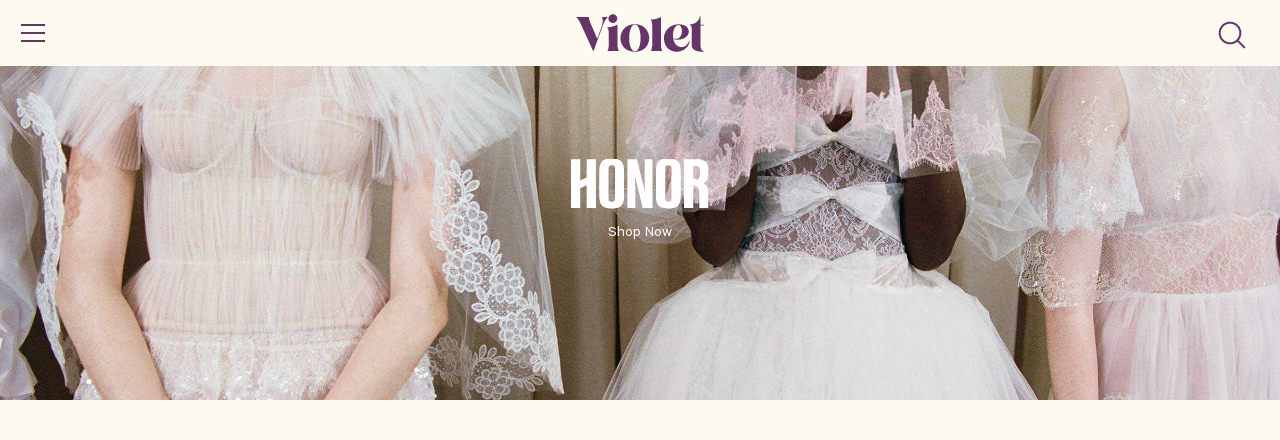

--- FILE ---
content_type: text/html; charset=utf-8
request_url: https://violet-book.com/articles/the-isolation-interviews-simone-rocha
body_size: 8213
content:
<!DOCTYPE html><html><head><meta charset="utf-8">
<meta name="viewport" content="width=device-width, initial-scale=1">

<link rel="modulepreload" as="script" crossorigin="" href="/_nuxt/entry.5527b988.js"><link rel="preload" as="style" href="/_nuxt/entry.94e430f1.css"><link rel="modulepreload" as="script" crossorigin="" href="/_nuxt/swiper-vue.64de8361.js"><link rel="preload" as="style" href="/_nuxt/swiper-vue.d33d3671.css"><link rel="modulepreload" as="script" crossorigin="" href="/_nuxt/_slug_.d8d66259.js"><link rel="modulepreload" as="script" crossorigin="" href="/_nuxt/VideoPlaysInView.e98475ab.js"><link rel="prefetch" as="script" crossorigin="" href="/_nuxt/error-component.b1481080.js"><link rel="stylesheet" href="/_nuxt/entry.94e430f1.css"><link rel="stylesheet" href="/_nuxt/swiper-vue.d33d3671.css"><style>@charset "UTF-8";:root{--purple:$purple;--purple-dark:$purple-dark;--pink:$pink;--sand:$sand;--sand-dark:$sand-dark;--primary-text-color:#663469;--primary-bg-color:#fdfbef}.masonry-item .badge,.tooth-and-nail{font-family:ToothAndNail}.losta-masa-medium{font-family:LostaMasta-Medium}.schnyder-condensed-bold{font-family:SchnyderCondensedBold}.calibre-regular{font-family:Calibre-Regular,Arial,sans-serif}.calibre-regular-italic{font-family:Calibre-RegularItalic,Arial,sans-serif}.calibre-semibold{font-family:Calibre-Semibold,Arial,sans-serif}.calibre-semibold-italic{font-family:Calibre-SemiboldItalic,Arial,sans-serif}.calibre-medium{font-family:Calibre-Medium,Arial,sans-serif}.calibre-medium-italic{font-family:Calibre-MediumItalic,Arial,sans-serif}.portrait-regular{font-family:PortraitText-Regular,Georgia,Times}.portrait-medium{font-family:PortraitText-Medium,Georgia,Times;font-weight:500}.burgess-regular{font-family:BurgessPro-Regular,Georgia,Times}.burgess-bold-italic{font-family:BurgessPro-BoldItalic,Georgia,Times;font-style:italic;font-weight:600}.text-col-white{color:#fff}.text-col-pink{color:#eb1f64}.bkg-col-white{background-color:#fff}.bkg-col-pink{background-color:#eb1f64}.fill-current-color *{fill:#663469;fill:var(--primary-text-color)}.fill-white *{fill:#fff}.fill-pink *{fill:#eb1f64}.button{align-items:center;box-sizing:border-box;color:#fff;cursor:pointer;display:inline-flex;font-family:CalibreSemiBold,Arial,Helvetica,sans-serif;font-size:.75rem;font-weight:600;height:40px;justify-content:center;letter-spacing:.04em;min-width:200px;padding:2px 2rem 0;text-decoration:none;text-transform:uppercase;transition:background-color .3s ease-in-out,transform .2s ease,filter .2s ease-in}.button,.button:hover{background-color:#663469;background-color:var(--primary-text-color)}.button:hover{filter:brightness(.9)}.button--small{font-size:12px;height:30px;padding:.1em 1.2rem 0}.button--x-small{font-size:10px;height:24px;padding:.15em 1.1rem 0}.play-button{border:3px solid #fff;border-radius:50%;color:transparent;cursor:pointer;height:60px;left:50%;overflow:hidden;position:absolute;top:50%;transform:translate(-50%,-50%);width:60px;z-index:9}.play-button:after{align-items:center;bottom:0;color:#fff;content:"▶";display:block;display:flex;font-family:sans-serif;font-size:26px;height:100%;justify-content:center;left:18px;position:absolute;text-align:center;top:2px}.close-button{height:60px;overflow:hidden;text-indent:-1000px;width:60px;z-index:9}.close-button svg{left:50%;position:absolute;top:50%;transform:translate(-50%,-50%);transform-origin:center}.close-button svg path{fill:#663469;fill:var(--primary-text-color)}.lazyload,.lazyloading{opacity:0;transition:opacity 1s ease-out}.lazyloaded{opacity:1;transition:opacity 1s ease-out}.asset-fill,video[poster]{height:100%;-o-object-fit:cover;object-fit:cover;width:100%}.centered-image{height:auto!important;left:50%!important;margin:auto!important;max-height:100%!important;max-width:100%!important;position:absolute!important;top:50%!important;transform:translate(-50%,-50%)!important;width:auto!important}.heading-1{font-size:40px}.heading-2{font-size:20px}.adds-in-view-class{opacity:0;transition:opacity 1s ease}.adds-in-view-class.in-view{opacity:1}.button,.masonry-item .badge,.smooth-font,body{-webkit-font-smoothing:antialiased;-moz-osx-font-smoothing:grayscale}@keyframes kenburns{50%{animation-timing-function:ease-in;transform:scale3d(1.5,1.5,1.5) translate3d(-50px,-60px,0)}to{animation-timing-function:ease-in;transform:scaleX(1) translateZ(0)}}.kenburns{animation:kenburns infinte 120s}#blocker{background:hsla(0,0%,96%,.85);bottom:0;color:transparent;display:none;height:100%;left:0;position:fixed;right:0;top:0;width:100%;z-index:99999}.blocker-shown #blocker,.menu-open #blocker,.mini-cart-open #blocker{display:block}@keyframes zeroToHero{0%{transform:scale(0)}to{transform:scale(1)}}.underline-link{display:inline;line-height:1;position:relative}.underline-link:after{background-color:currentColor;bottom:0;content:"";display:block;height:.07em;left:0;position:absolute;transform:scale(0);transform-origin:left;transition:transform .25s ease-in-out;width:100%}.underline-link--static:after,.underline-link:hover:after{transform:scale(1)}.underline-link--static:hover:after{animation-duration:.3s;animation-name:zeroToHero}body{background-color:#fdfbef;background-color:var(--primary-bg-color);color:#663469;color:var(--primary-text-color);font-family:Calibre-Regular,Arial,sans-serif}body.home{background-attachment:fixed;background-image:linear-gradient(180deg,#663469,#fdfbef 15%);background-image:linear-gradient(180deg,var(--primary-text-color) 0,var(--primary-bg-color) 15%)}@media (min-width:1024px){body.home{background-image:linear-gradient(180deg,#663469,#fdfbef 30%);background-image:linear-gradient(180deg,var(--primary-text-color) 0,var(--primary-bg-color) 30%)}}body.menu-open{overflow:hidden}.main{position:relative}p{font-size:1.25rem;line-height:1.3;margin-bottom:1.5rem}@media (min-width:1024px){p{margin-bottom:1.75rem}}p b,p strong{font-family:Calibre-Semibold,Arial,sans-serif;font-size:110%;letter-spacing:-.015em}@media (min-width:1024px){p b,p strong{font-size:101%}}ol,ul{font-size:20px;line-height:1.3;margin-bottom:1.5rem}@media (min-width:1024px){ol,ul{margin-bottom:1.75rem}}ol li,ul li{list-style:disc;margin-left:1rem}input[type=email],input[type=tel],input[type=text],textarea[type=email],textarea[type=tel],textarea[type=text]{border:.125rem solid;min-height:3rem;padding:0 .5rem}.swiper-button-next:after,.swiper-button-prev:after{color:#663469!important;color:var(--primary-text-color)!important}.swiper-horizontal>.swiper-pagination-bullets .swiper-pagination-bullet,.swiper-pagination-horizontal.swiper-pagination-bullets .swiper-pagination-bullet{background:#fff!important;color:#fff!important}.swiper-button-next,.swiper-button-prev{background-position:50%;background-repeat:no-repeat;background-size:100%;width:50px}@media (min-width:768px){.swiper-button-next,.swiper-button-prev{width:90px}}.swiper-button-next:after,.swiper-button-prev:after{display:none!important}.swiper-button-next{background-image:url("[data-uri]")}.swiper-button-prev{background-image:url("[data-uri]")}.masonry-item{display:flex;flex-direction:column;margin:0 0 2rem;padding:0 1rem;padding-inline:0;transition:transform .2s ease-in}@media (min-width:640px){.masonry-item{display:block;margin-bottom:0;padding:0 1rem 2rem}}.masonry-item__headline{font-family:BurgessPro-BoldItalic;font-size:1.5rem;font-style:italic;font-weight:600;letter-spacing:-.01em;line-height:1;margin-bottom:.625rem}.masonry-item__inner{margin:0 auto;max-width:280px;text-align:center}.masonry-item .thumb{background-color:rgba(235,31,100,.1);margin-bottom:auto;max-width:40%}@media (min-width:640px){.masonry-item .thumb{max-width:unset}}.masonry-item .thumb img{height:100%;-o-object-fit:contain;object-fit:contain;width:100%}.masonry-item .thumb a{display:block;width:100%}.masonry-item:hover img{filter:contrast(1.2)}.masonry-item .badge{color:#663469;color:var(--primary-text-color);display:block;font-size:7vw;left:0;line-height:.7;position:absolute;text-align:center;text-transform:lowercase;top:-19px;transform:translateY(-40%);width:100%;z-index:1}@media (min-width:640px){.masonry-item .badge{font-size:12vw;top:0}}.masonry-item .badge-2{bottom:0;top:unset;transform:translateY(40%);white-space:nowrap}.masonry-item .badge--btm{text-transform:none}@media (min-width:768px){.masonry-item .badge{font-size:7.5vw}}@media (min-width:1024px){.masonry-item .badge{font-size:3vw}}.masonry-item__meta{flex:1}@media (min-width:768px){.masonry-item__meta{max-width:90%}}.masonry-item__fig{flex:1;margin-bottom:18px;margin-right:1rem;position:relative;width:100px}@media (min-width:640px){.masonry-item__fig{flex:none;margin-right:0;padding-top:inherit;width:100%}}.masonry-item__excerpt{line-height:1.4}.masonry-item[data-entry-type=violetRecommends] .badge{font-size:11vw}@media (min-width:1024px){.masonry-item[data-entry-type=violetRecommends] .badge{font-size:5vw}.masonry-item[data-size=double] .masonry-item__headline{font-size:2vw}}@media (min-width:768px){.masonry-item[data-size=double] .badge{font-size:6vw}}#main{background:#fdfbef;background:var(--primary-bg-color);padding-top:66px;position:relative;z-index:1}.cart-open #main{z-index:99999999}</style><style>@charset "UTF-8";:root{--purple:$purple;--purple-dark:$purple-dark;--pink:$pink;--sand:$sand;--sand-dark:$sand-dark;--primary-text-color:#663469;--primary-bg-color:#fdfbef}.masonry-item .badge,.tooth-and-nail{font-family:ToothAndNail}.losta-masa-medium{font-family:LostaMasta-Medium}.schnyder-condensed-bold{font-family:SchnyderCondensedBold}.calibre-regular{font-family:Calibre-Regular,Arial,sans-serif}.calibre-regular-italic{font-family:Calibre-RegularItalic,Arial,sans-serif}.calibre-semibold{font-family:Calibre-Semibold,Arial,sans-serif}.calibre-semibold-italic{font-family:Calibre-SemiboldItalic,Arial,sans-serif}.calibre-medium{font-family:Calibre-Medium,Arial,sans-serif}.calibre-medium-italic{font-family:Calibre-MediumItalic,Arial,sans-serif}.portrait-regular{font-family:PortraitText-Regular,Georgia,Times}.portrait-medium{font-family:PortraitText-Medium,Georgia,Times;font-weight:500}.burgess-regular{font-family:BurgessPro-Regular,Georgia,Times}.burgess-bold-italic{font-family:BurgessPro-BoldItalic,Georgia,Times;font-style:italic;font-weight:600}.text-col-white{color:#fff}.text-col-pink{color:#eb1f64}.bkg-col-white{background-color:#fff}.bkg-col-pink{background-color:#eb1f64}.fill-current-color *{fill:#663469;fill:var(--primary-text-color)}.fill-white *{fill:#fff}.fill-pink *{fill:#eb1f64}.button{align-items:center;box-sizing:border-box;color:#fff;cursor:pointer;display:inline-flex;font-family:CalibreSemiBold,Arial,Helvetica,sans-serif;font-size:.75rem;font-weight:600;height:40px;justify-content:center;letter-spacing:.04em;min-width:200px;padding:2px 2rem 0;text-decoration:none;text-transform:uppercase;transition:background-color .3s ease-in-out,transform .2s ease,filter .2s ease-in}.button,.button:hover{background-color:#663469;background-color:var(--primary-text-color)}.button:hover{filter:brightness(.9)}.button--small{font-size:12px;height:30px;padding:.1em 1.2rem 0}.button--x-small{font-size:10px;height:24px;padding:.15em 1.1rem 0}.play-button{border:3px solid #fff;border-radius:50%;color:transparent;cursor:pointer;height:60px;left:50%;overflow:hidden;position:absolute;top:50%;transform:translate(-50%,-50%);width:60px;z-index:9}.play-button:after{align-items:center;bottom:0;color:#fff;content:"▶";display:block;display:flex;font-family:sans-serif;font-size:26px;height:100%;justify-content:center;left:18px;position:absolute;text-align:center;top:2px}.close-button{height:60px;overflow:hidden;text-indent:-1000px;width:60px;z-index:9}.close-button svg{left:50%;position:absolute;top:50%;transform:translate(-50%,-50%);transform-origin:center}.close-button svg path{fill:#663469;fill:var(--primary-text-color)}.lazyload,.lazyloading{opacity:0;transition:opacity 1s ease-out}.lazyloaded{opacity:1;transition:opacity 1s ease-out}.asset-fill,video[poster]{height:100%;-o-object-fit:cover;object-fit:cover;width:100%}.centered-image{height:auto!important;left:50%!important;margin:auto!important;max-height:100%!important;max-width:100%!important;position:absolute!important;top:50%!important;transform:translate(-50%,-50%)!important;width:auto!important}.heading-1{font-size:40px}.heading-2{font-size:20px}.adds-in-view-class{opacity:0;transition:opacity 1s ease}.adds-in-view-class.in-view{opacity:1}.button,.masonry-item .badge,.smooth-font,body{-webkit-font-smoothing:antialiased;-moz-osx-font-smoothing:grayscale}@keyframes kenburns{50%{animation-timing-function:ease-in;transform:scale3d(1.5,1.5,1.5) translate3d(-50px,-60px,0)}to{animation-timing-function:ease-in;transform:scaleX(1) translateZ(0)}}.kenburns{animation:kenburns infinte 120s}#blocker{background:hsla(0,0%,96%,.85);bottom:0;color:transparent;display:none;height:100%;left:0;position:fixed;right:0;top:0;width:100%;z-index:99999}.blocker-shown #blocker,.menu-open #blocker,.mini-cart-open #blocker{display:block}@keyframes zeroToHero{0%{transform:scale(0)}to{transform:scale(1)}}.underline-link{display:inline;line-height:1;position:relative}.underline-link:after{background-color:currentColor;bottom:0;content:"";display:block;height:.07em;left:0;position:absolute;transform:scale(0);transform-origin:left;transition:transform .25s ease-in-out;width:100%}.underline-link--static:after,.underline-link:hover:after{transform:scale(1)}.underline-link--static:hover:after{animation-duration:.3s;animation-name:zeroToHero}body{background-color:#fdfbef;background-color:var(--primary-bg-color);color:#663469;color:var(--primary-text-color);font-family:Calibre-Regular,Arial,sans-serif}body.home{background-attachment:fixed;background-image:linear-gradient(180deg,#663469,#fdfbef 15%);background-image:linear-gradient(180deg,var(--primary-text-color) 0,var(--primary-bg-color) 15%)}@media (min-width:1024px){body.home{background-image:linear-gradient(180deg,#663469,#fdfbef 30%);background-image:linear-gradient(180deg,var(--primary-text-color) 0,var(--primary-bg-color) 30%)}}body.menu-open{overflow:hidden}.main{position:relative}p{font-size:1.25rem;line-height:1.3;margin-bottom:1.5rem}@media (min-width:1024px){p{margin-bottom:1.75rem}}p b,p strong{font-family:Calibre-Semibold,Arial,sans-serif;font-size:110%;letter-spacing:-.015em}@media (min-width:1024px){p b,p strong{font-size:101%}}ol,ul{font-size:20px;line-height:1.3;margin-bottom:1.5rem}@media (min-width:1024px){ol,ul{margin-bottom:1.75rem}}ol li,ul li{list-style:disc;margin-left:1rem}input[type=email],input[type=tel],input[type=text],textarea[type=email],textarea[type=tel],textarea[type=text]{border:.125rem solid;min-height:3rem;padding:0 .5rem}.swiper-button-next:after,.swiper-button-prev:after{color:#663469!important;color:var(--primary-text-color)!important}.swiper-horizontal>.swiper-pagination-bullets .swiper-pagination-bullet,.swiper-pagination-horizontal.swiper-pagination-bullets .swiper-pagination-bullet{background:#fff!important;color:#fff!important}.swiper-button-next,.swiper-button-prev{background-position:50%;background-repeat:no-repeat;background-size:100%;width:50px}@media (min-width:768px){.swiper-button-next,.swiper-button-prev{width:90px}}.swiper-button-next:after,.swiper-button-prev:after{display:none!important}.swiper-button-next{background-image:url("[data-uri]")}.swiper-button-prev{background-image:url("[data-uri]")}.masonry-item{display:flex;flex-direction:column;margin:0 0 2rem;padding:0 1rem;padding-inline:0;transition:transform .2s ease-in}@media (min-width:640px){.masonry-item{display:block;margin-bottom:0;padding:0 1rem 2rem}}.masonry-item__headline{font-family:BurgessPro-BoldItalic;font-size:1.5rem;font-style:italic;font-weight:600;letter-spacing:-.01em;line-height:1;margin-bottom:.625rem}.masonry-item__inner{margin:0 auto;max-width:280px;text-align:center}.masonry-item .thumb{background-color:rgba(235,31,100,.1);margin-bottom:auto;max-width:40%}@media (min-width:640px){.masonry-item .thumb{max-width:unset}}.masonry-item .thumb img{height:100%;-o-object-fit:contain;object-fit:contain;width:100%}.masonry-item .thumb a{display:block;width:100%}.masonry-item:hover img{filter:contrast(1.2)}.masonry-item .badge{color:#663469;color:var(--primary-text-color);display:block;font-size:7vw;left:0;line-height:.7;position:absolute;text-align:center;text-transform:lowercase;top:-19px;transform:translateY(-40%);width:100%;z-index:1}@media (min-width:640px){.masonry-item .badge{font-size:12vw;top:0}}.masonry-item .badge-2{bottom:0;top:unset;transform:translateY(40%);white-space:nowrap}.masonry-item .badge--btm{text-transform:none}@media (min-width:768px){.masonry-item .badge{font-size:7.5vw}}@media (min-width:1024px){.masonry-item .badge{font-size:3vw}}.masonry-item__meta{flex:1}@media (min-width:768px){.masonry-item__meta{max-width:90%}}.masonry-item__fig{flex:1;margin-bottom:18px;margin-right:1rem;position:relative;width:100px}@media (min-width:640px){.masonry-item__fig{flex:none;margin-right:0;padding-top:inherit;width:100%}}.masonry-item__excerpt{line-height:1.4}.masonry-item[data-entry-type=violetRecommends] .badge{font-size:11vw}@media (min-width:1024px){.masonry-item[data-entry-type=violetRecommends] .badge{font-size:5vw}.masonry-item[data-size=double] .masonry-item__headline{font-size:2vw}}@media (min-width:768px){.masonry-item[data-size=double] .badge{font-size:6vw}}.toggle-nav{z-index:99999}.menu-open .toggle-nav{color:#fff}.toggle-nav{align-items:center;background:transparent;cursor:pointer;display:flex;height:66px;left:0;position:fixed;position:absolute;top:0;width:66px;z-index:9999999}.ad-banners-enabled-true .toggle-nav{position:absolute;top:200px}@media (min-width:1024px){.ad-banners-enabled-true .toggle-nav{top:400px}}.scrolled .toggle-nav{position:fixed;top:0}.toggle-nav__text{align-items:center;bottom:0;display:none;font-family:Calibre-Medium;justify-content:center;opacity:0;padding-top:.5rem;position:absolute;right:0;top:0;transform:translateX(60%);transition:all .3s ease-in-out;z-index:-1}@media (min-width:640px){.toggle-nav__text{display:flex}}.toggle-nav:hover .toggle-nav__text{opacity:1;transform:translateX(70%)}.ad-banner-active .toggle-nav{top:200px}@media (min-width:1024px){.ad-banner-active .toggle-nav{top:400px}}.menu-open .toggle-nav,.scrolled .toggle-nav{position:fixed;top:0}.toggle-nav .inner{display:flex;flex-direction:column;height:18px;justify-content:space-between;margin:0 auto;width:24px}.menu-open .toggle-nav .inner,.scrolled .toggle-nav .inner{background-color:transparent}.menu-open .toggle-nav .inner{height:24px}.toggle-nav .inner .pattie{background-color:#663469;background-color:var(--primary-text-color);height:2px;transition:transform .6s;width:100%}.menu-open .toggle-nav .inner .pattie{background-color:#fff!important}.ad-banner-active .toggle-nav .inner .pattie,.scrolled .toggle-nav .inner .pattie{background-color:#663469;background-color:var(--primary-text-color)}.scrolled.menu-open .toggle-nav .inner .pattie{background-color:#fff}.menu-open .toggle-nav .inner .pattie:first-child{transform:rotate(-45deg) translate(-7px,6px)}.menu-open .toggle-nav .inner .pattie:nth-child(2){transform:rotate(45deg) translate(-9px,-9px)}.menu-open .toggle-nav .inner .pattie:nth-child(3){display:none}</style><style>@charset "UTF-8";:root{--purple:$purple;--purple-dark:$purple-dark;--pink:$pink;--sand:$sand;--sand-dark:$sand-dark;--primary-text-color:#663469;--primary-bg-color:#fdfbef}.masonry-item .badge,.tooth-and-nail{font-family:ToothAndNail}.losta-masa-medium{font-family:LostaMasta-Medium}.schnyder-condensed-bold{font-family:SchnyderCondensedBold}.calibre-regular{font-family:Calibre-Regular,Arial,sans-serif}.calibre-regular-italic{font-family:Calibre-RegularItalic,Arial,sans-serif}.calibre-semibold{font-family:Calibre-Semibold,Arial,sans-serif}.calibre-semibold-italic{font-family:Calibre-SemiboldItalic,Arial,sans-serif}.calibre-medium{font-family:Calibre-Medium,Arial,sans-serif}.calibre-medium-italic{font-family:Calibre-MediumItalic,Arial,sans-serif}.portrait-regular{font-family:PortraitText-Regular,Georgia,Times}.portrait-medium{font-family:PortraitText-Medium,Georgia,Times;font-weight:500}.burgess-regular{font-family:BurgessPro-Regular,Georgia,Times}.burgess-bold-italic{font-family:BurgessPro-BoldItalic,Georgia,Times;font-style:italic;font-weight:600}.text-col-white{color:#fff}.text-col-pink{color:#eb1f64}.bkg-col-white{background-color:#fff}.bkg-col-pink{background-color:#eb1f64}.fill-current-color *{fill:#663469;fill:var(--primary-text-color)}.fill-white *{fill:#fff}.fill-pink *{fill:#eb1f64}.button{align-items:center;box-sizing:border-box;color:#fff;cursor:pointer;display:inline-flex;font-family:CalibreSemiBold,Arial,Helvetica,sans-serif;font-size:.75rem;font-weight:600;height:40px;justify-content:center;letter-spacing:.04em;min-width:200px;padding:2px 2rem 0;text-decoration:none;text-transform:uppercase;transition:background-color .3s ease-in-out,transform .2s ease,filter .2s ease-in}.button,.button:hover{background-color:#663469;background-color:var(--primary-text-color)}.button:hover{filter:brightness(.9)}.button--small{font-size:12px;height:30px;padding:.1em 1.2rem 0}.button--x-small{font-size:10px;height:24px;padding:.15em 1.1rem 0}.play-button{border:3px solid #fff;border-radius:50%;color:transparent;cursor:pointer;height:60px;left:50%;overflow:hidden;position:absolute;top:50%;transform:translate(-50%,-50%);width:60px;z-index:9}.play-button:after{align-items:center;bottom:0;color:#fff;content:"▶";display:block;display:flex;font-family:sans-serif;font-size:26px;height:100%;justify-content:center;left:18px;position:absolute;text-align:center;top:2px}.close-button{height:60px;overflow:hidden;text-indent:-1000px;width:60px;z-index:9}.close-button svg{left:50%;position:absolute;top:50%;transform:translate(-50%,-50%);transform-origin:center}.close-button svg path{fill:#663469;fill:var(--primary-text-color)}.lazyload,.lazyloading{opacity:0;transition:opacity 1s ease-out}.lazyloaded{opacity:1;transition:opacity 1s ease-out}.asset-fill,video[poster]{height:100%;-o-object-fit:cover;object-fit:cover;width:100%}.centered-image{height:auto!important;left:50%!important;margin:auto!important;max-height:100%!important;max-width:100%!important;position:absolute!important;top:50%!important;transform:translate(-50%,-50%)!important;width:auto!important}.heading-1{font-size:40px}.heading-2{font-size:20px}.adds-in-view-class{opacity:0;transition:opacity 1s ease}.adds-in-view-class.in-view{opacity:1}.button,.masonry-item .badge,.smooth-font,body{-webkit-font-smoothing:antialiased;-moz-osx-font-smoothing:grayscale}@keyframes kenburns{50%{animation-timing-function:ease-in;transform:scale3d(1.5,1.5,1.5) translate3d(-50px,-60px,0)}to{animation-timing-function:ease-in;transform:scaleX(1) translateZ(0)}}.kenburns{animation:kenburns infinte 120s}#blocker{background:hsla(0,0%,96%,.85);bottom:0;color:transparent;display:none;height:100%;left:0;position:fixed;right:0;top:0;width:100%;z-index:99999}.blocker-shown #blocker,.menu-open #blocker,.mini-cart-open #blocker{display:block}@keyframes zeroToHero{0%{transform:scale(0)}to{transform:scale(1)}}.underline-link{display:inline;line-height:1;position:relative}.underline-link:after{background-color:currentColor;bottom:0;content:"";display:block;height:.07em;left:0;position:absolute;transform:scale(0);transform-origin:left;transition:transform .25s ease-in-out;width:100%}.underline-link--static:after,.underline-link:hover:after{transform:scale(1)}.underline-link--static:hover:after{animation-duration:.3s;animation-name:zeroToHero}body{background-color:#fdfbef;background-color:var(--primary-bg-color);color:#663469;color:var(--primary-text-color);font-family:Calibre-Regular,Arial,sans-serif}body.home{background-attachment:fixed;background-image:linear-gradient(180deg,#663469,#fdfbef 15%);background-image:linear-gradient(180deg,var(--primary-text-color) 0,var(--primary-bg-color) 15%)}@media (min-width:1024px){body.home{background-image:linear-gradient(180deg,#663469,#fdfbef 30%);background-image:linear-gradient(180deg,var(--primary-text-color) 0,var(--primary-bg-color) 30%)}}body.menu-open{overflow:hidden}.main{position:relative}p{font-size:1.25rem;line-height:1.3;margin-bottom:1.5rem}@media (min-width:1024px){p{margin-bottom:1.75rem}}p b,p strong{font-family:Calibre-Semibold,Arial,sans-serif;font-size:110%;letter-spacing:-.015em}@media (min-width:1024px){p b,p strong{font-size:101%}}ol,ul{font-size:20px;line-height:1.3;margin-bottom:1.5rem}@media (min-width:1024px){ol,ul{margin-bottom:1.75rem}}ol li,ul li{list-style:disc;margin-left:1rem}input[type=email],input[type=tel],input[type=text],textarea[type=email],textarea[type=tel],textarea[type=text]{border:.125rem solid;min-height:3rem;padding:0 .5rem}.swiper-button-next:after,.swiper-button-prev:after{color:#663469!important;color:var(--primary-text-color)!important}.swiper-horizontal>.swiper-pagination-bullets .swiper-pagination-bullet,.swiper-pagination-horizontal.swiper-pagination-bullets .swiper-pagination-bullet{background:#fff!important;color:#fff!important}.swiper-button-next,.swiper-button-prev{background-position:50%;background-repeat:no-repeat;background-size:100%;width:50px}@media (min-width:768px){.swiper-button-next,.swiper-button-prev{width:90px}}.swiper-button-next:after,.swiper-button-prev:after{display:none!important}.swiper-button-next{background-image:url("[data-uri]")}.swiper-button-prev{background-image:url("[data-uri]")}.masonry-item{display:flex;flex-direction:column;margin:0 0 2rem;padding:0 1rem;padding-inline:0;transition:transform .2s ease-in}@media (min-width:640px){.masonry-item{display:block;margin-bottom:0;padding:0 1rem 2rem}}.masonry-item__headline{font-family:BurgessPro-BoldItalic;font-size:1.5rem;font-style:italic;font-weight:600;letter-spacing:-.01em;line-height:1;margin-bottom:.625rem}.masonry-item__inner{margin:0 auto;max-width:280px;text-align:center}.masonry-item .thumb{background-color:rgba(235,31,100,.1);margin-bottom:auto;max-width:40%}@media (min-width:640px){.masonry-item .thumb{max-width:unset}}.masonry-item .thumb img{height:100%;-o-object-fit:contain;object-fit:contain;width:100%}.masonry-item .thumb a{display:block;width:100%}.masonry-item:hover img{filter:contrast(1.2)}.masonry-item .badge{color:#663469;color:var(--primary-text-color);display:block;font-size:7vw;left:0;line-height:.7;position:absolute;text-align:center;text-transform:lowercase;top:-19px;transform:translateY(-40%);width:100%;z-index:1}@media (min-width:640px){.masonry-item .badge{font-size:12vw;top:0}}.masonry-item .badge-2{bottom:0;top:unset;transform:translateY(40%);white-space:nowrap}.masonry-item .badge--btm{text-transform:none}@media (min-width:768px){.masonry-item .badge{font-size:7.5vw}}@media (min-width:1024px){.masonry-item .badge{font-size:3vw}}.masonry-item__meta{flex:1}@media (min-width:768px){.masonry-item__meta{max-width:90%}}.masonry-item__fig{flex:1;margin-bottom:18px;margin-right:1rem;position:relative;width:100px}@media (min-width:640px){.masonry-item__fig{flex:none;margin-right:0;padding-top:inherit;width:100%}}.masonry-item__excerpt{line-height:1.4}.masonry-item[data-entry-type=violetRecommends] .badge{font-size:11vw}@media (min-width:1024px){.masonry-item[data-entry-type=violetRecommends] .badge{font-size:5vw}.masonry-item[data-size=double] .masonry-item__headline{font-size:2vw}}@media (min-width:768px){.masonry-item[data-size=double] .badge{font-size:6vw}}.logo{height:100%;width:100px}@media (min-width:640px){.logo{width:128px}}.logo svg{height:100%;width:100%}svg path{fill:#663469;fill:var(--primary-text-color)}.header{background:#fdfbef;background:var(--primary-bg-color);height:4.125rem;left:0;position:absolute;right:0;top:0;z-index:99}.scrolled .header{box-shadow:0 0 30px rgba(0,0,0,.05);position:fixed}.header__search-button{padding-top:3px}.header__search-button svg{height:2rem;width:2rem}.header.ad-banners-enabled-true{top:200px}@media (min-width:1024px){.header.ad-banners-enabled-true{top:400px}}.scrolled .header.ad-banners-enabled-true{top:0}</style><style>@charset "UTF-8";:root{--purple:$purple;--purple-dark:$purple-dark;--pink:$pink;--sand:$sand;--sand-dark:$sand-dark;--primary-text-color:#663469;--primary-bg-color:#fdfbef}.masonry-item .badge,.tooth-and-nail{font-family:ToothAndNail}.losta-masa-medium{font-family:LostaMasta-Medium}.schnyder-condensed-bold{font-family:SchnyderCondensedBold}.calibre-regular{font-family:Calibre-Regular,Arial,sans-serif}.calibre-regular-italic{font-family:Calibre-RegularItalic,Arial,sans-serif}.calibre-semibold{font-family:Calibre-Semibold,Arial,sans-serif}.calibre-semibold-italic{font-family:Calibre-SemiboldItalic,Arial,sans-serif}.calibre-medium{font-family:Calibre-Medium,Arial,sans-serif}.calibre-medium-italic{font-family:Calibre-MediumItalic,Arial,sans-serif}.portrait-regular{font-family:PortraitText-Regular,Georgia,Times}.portrait-medium{font-family:PortraitText-Medium,Georgia,Times;font-weight:500}.burgess-regular{font-family:BurgessPro-Regular,Georgia,Times}.burgess-bold-italic{font-family:BurgessPro-BoldItalic,Georgia,Times;font-style:italic;font-weight:600}.text-col-white{color:#fff}.text-col-pink{color:#eb1f64}.bkg-col-white{background-color:#fff}.bkg-col-pink{background-color:#eb1f64}.fill-current-color *{fill:#663469;fill:var(--primary-text-color)}.fill-white *{fill:#fff}.fill-pink *{fill:#eb1f64}.button{align-items:center;box-sizing:border-box;color:#fff;cursor:pointer;display:inline-flex;font-family:CalibreSemiBold,Arial,Helvetica,sans-serif;font-size:.75rem;font-weight:600;height:40px;justify-content:center;letter-spacing:.04em;min-width:200px;padding:2px 2rem 0;text-decoration:none;text-transform:uppercase;transition:background-color .3s ease-in-out,transform .2s ease,filter .2s ease-in}.button,.button:hover{background-color:#663469;background-color:var(--primary-text-color)}.button:hover{filter:brightness(.9)}.button--small{font-size:12px;height:30px;padding:.1em 1.2rem 0}.button--x-small{font-size:10px;height:24px;padding:.15em 1.1rem 0}.play-button{border:3px solid #fff;border-radius:50%;color:transparent;cursor:pointer;height:60px;left:50%;overflow:hidden;position:absolute;top:50%;transform:translate(-50%,-50%);width:60px;z-index:9}.play-button:after{align-items:center;bottom:0;color:#fff;content:"▶";display:block;display:flex;font-family:sans-serif;font-size:26px;height:100%;justify-content:center;left:18px;position:absolute;text-align:center;top:2px}.close-button{height:60px;overflow:hidden;text-indent:-1000px;width:60px;z-index:9}.close-button svg{left:50%;position:absolute;top:50%;transform:translate(-50%,-50%);transform-origin:center}.close-button svg path{fill:#663469;fill:var(--primary-text-color)}.lazyload,.lazyloading{opacity:0;transition:opacity 1s ease-out}.lazyloaded{opacity:1;transition:opacity 1s ease-out}.asset-fill,video[poster]{height:100%;-o-object-fit:cover;object-fit:cover;width:100%}.centered-image{height:auto!important;left:50%!important;margin:auto!important;max-height:100%!important;max-width:100%!important;position:absolute!important;top:50%!important;transform:translate(-50%,-50%)!important;width:auto!important}.heading-1{font-size:40px}.heading-2{font-size:20px}.adds-in-view-class{opacity:0;transition:opacity 1s ease}.adds-in-view-class.in-view{opacity:1}.button,.masonry-item .badge,.smooth-font,body{-webkit-font-smoothing:antialiased;-moz-osx-font-smoothing:grayscale}@keyframes kenburns{50%{animation-timing-function:ease-in;transform:scale3d(1.5,1.5,1.5) translate3d(-50px,-60px,0)}to{animation-timing-function:ease-in;transform:scaleX(1) translateZ(0)}}.kenburns{animation:kenburns infinte 120s}#blocker{background:hsla(0,0%,96%,.85);bottom:0;color:transparent;display:none;height:100%;left:0;position:fixed;right:0;top:0;width:100%;z-index:99999}.blocker-shown #blocker,.menu-open #blocker,.mini-cart-open #blocker{display:block}@keyframes zeroToHero{0%{transform:scale(0)}to{transform:scale(1)}}.underline-link{display:inline;line-height:1;position:relative}.underline-link:after{background-color:currentColor;bottom:0;content:"";display:block;height:.07em;left:0;position:absolute;transform:scale(0);transform-origin:left;transition:transform .25s ease-in-out;width:100%}.underline-link--static:after,.underline-link:hover:after{transform:scale(1)}.underline-link--static:hover:after{animation-duration:.3s;animation-name:zeroToHero}body{background-color:#fdfbef;background-color:var(--primary-bg-color);color:#663469;color:var(--primary-text-color);font-family:Calibre-Regular,Arial,sans-serif}body.home{background-attachment:fixed;background-image:linear-gradient(180deg,#663469,#fdfbef 15%);background-image:linear-gradient(180deg,var(--primary-text-color) 0,var(--primary-bg-color) 15%)}@media (min-width:1024px){body.home{background-image:linear-gradient(180deg,#663469,#fdfbef 30%);background-image:linear-gradient(180deg,var(--primary-text-color) 0,var(--primary-bg-color) 30%)}}body.menu-open{overflow:hidden}.main{position:relative}p{font-size:1.25rem;line-height:1.3;margin-bottom:1.5rem}@media (min-width:1024px){p{margin-bottom:1.75rem}}p b,p strong{font-family:Calibre-Semibold,Arial,sans-serif;font-size:110%;letter-spacing:-.015em}@media (min-width:1024px){p b,p strong{font-size:101%}}ol,ul{font-size:20px;line-height:1.3;margin-bottom:1.5rem}@media (min-width:1024px){ol,ul{margin-bottom:1.75rem}}ol li,ul li{list-style:disc;margin-left:1rem}input[type=email],input[type=tel],input[type=text],textarea[type=email],textarea[type=tel],textarea[type=text]{border:.125rem solid;min-height:3rem;padding:0 .5rem}.swiper-button-next:after,.swiper-button-prev:after{color:#663469!important;color:var(--primary-text-color)!important}.swiper-horizontal>.swiper-pagination-bullets .swiper-pagination-bullet,.swiper-pagination-horizontal.swiper-pagination-bullets .swiper-pagination-bullet{background:#fff!important;color:#fff!important}.swiper-button-next,.swiper-button-prev{background-position:50%;background-repeat:no-repeat;background-size:100%;width:50px}@media (min-width:768px){.swiper-button-next,.swiper-button-prev{width:90px}}.swiper-button-next:after,.swiper-button-prev:after{display:none!important}.swiper-button-next{background-image:url("[data-uri]")}.swiper-button-prev{background-image:url("[data-uri]")}.masonry-item{display:flex;flex-direction:column;margin:0 0 2rem;padding:0 1rem;padding-inline:0;transition:transform .2s ease-in}@media (min-width:640px){.masonry-item{display:block;margin-bottom:0;padding:0 1rem 2rem}}.masonry-item__headline{font-family:BurgessPro-BoldItalic;font-size:1.5rem;font-style:italic;font-weight:600;letter-spacing:-.01em;line-height:1;margin-bottom:.625rem}.masonry-item__inner{margin:0 auto;max-width:280px;text-align:center}.masonry-item .thumb{background-color:rgba(235,31,100,.1);margin-bottom:auto;max-width:40%}@media (min-width:640px){.masonry-item .thumb{max-width:unset}}.masonry-item .thumb img{height:100%;-o-object-fit:contain;object-fit:contain;width:100%}.masonry-item .thumb a{display:block;width:100%}.masonry-item:hover img{filter:contrast(1.2)}.masonry-item .badge{color:#663469;color:var(--primary-text-color);display:block;font-size:7vw;left:0;line-height:.7;position:absolute;text-align:center;text-transform:lowercase;top:-19px;transform:translateY(-40%);width:100%;z-index:1}@media (min-width:640px){.masonry-item .badge{font-size:12vw;top:0}}.masonry-item .badge-2{bottom:0;top:unset;transform:translateY(40%);white-space:nowrap}.masonry-item .badge--btm{text-transform:none}@media (min-width:768px){.masonry-item .badge{font-size:7.5vw}}@media (min-width:1024px){.masonry-item .badge{font-size:3vw}}.masonry-item__meta{flex:1}@media (min-width:768px){.masonry-item__meta{max-width:90%}}.masonry-item__fig{flex:1;margin-bottom:18px;margin-right:1rem;position:relative;width:100px}@media (min-width:640px){.masonry-item__fig{flex:none;margin-right:0;padding-top:inherit;width:100%}}.masonry-item__excerpt{line-height:1.4}.masonry-item[data-entry-type=violetRecommends] .badge{font-size:11vw}@media (min-width:1024px){.masonry-item[data-entry-type=violetRecommends] .badge{font-size:5vw}.masonry-item[data-size=double] .masonry-item__headline{font-size:2vw}}@media (min-width:768px){.masonry-item[data-size=double] .badge{font-size:6vw}}.ad-hero-pusher{height:200px;position:relative;z-index:-1}@media (min-width:1024px){.ad-hero-pusher{height:400px}}.ad-hero-wrap{position:relative}.ad-hero-inline{margin-bottom:5rem}.ad-hero-inline .ad-hero-pusher{height:auto}@media (min-width:640px){.ad-hero-inline .ad-hero-pusher{height:12.5rem}}@media (min-width:1024px){.ad-hero-inline .ad-hero-pusher{height:25rem}}.ad-hero-inline:last-of-type{height:600px;margin-bottom:0}.ad-hero-inline:last-of-type .ad-hero{height:600px}@media (min-width:1024px){.ad-hero-inline:last-of-type .ad-hero{height:600px}}.ad-hero{background-position:50%;background-repeat:no-repeat;background-size:cover;height:200px;left:0;overflow:hidden;position:fixed;right:0;top:0;width:100%;z-index:1}.ad-hero>img{aspect-ratio:1/1}@media (min-width:640px){.ad-hero>img{aspect-ratio:unset}}@media (min-width:1024px){.ad-hero{height:400px}}.ad-hero-inline .ad-hero{height:auto;position:static}@media (min-width:640px){.ad-hero-inline .ad-hero{height:12.5rem;position:absolute}}@media (min-width:1024px){.ad-hero-inline .ad-hero{height:25rem}}.ad-hero .ad-image{bottom:0;left:0;-o-object-position:cover;object-position:cover;position:absolute;right:0;top:0}.ad-hero img{height:100%;-o-object-fit:cover;object-fit:cover;width:100%}.ad-hero--pusher{content:"";display:block;height:200px;position:relative;width:100%;z-index:-1}@media (min-width:1024px){.ad-hero--pusher{height:400px}}.parallax-ad{height:80vh;min-height:200px}.single-article-wrapper .parallax-ad{margin-bottom:4rem}</style><style>@charset "UTF-8";:root{--purple:$purple;--purple-dark:$purple-dark;--pink:$pink;--sand:$sand;--sand-dark:$sand-dark;--primary-text-color:#663469;--primary-bg-color:#fdfbef}.masonry-item .badge,.tooth-and-nail{font-family:ToothAndNail}.losta-masa-medium{font-family:LostaMasta-Medium}.schnyder-condensed-bold{font-family:SchnyderCondensedBold}.calibre-regular{font-family:Calibre-Regular,Arial,sans-serif}.calibre-regular-italic{font-family:Calibre-RegularItalic,Arial,sans-serif}.calibre-semibold{font-family:Calibre-Semibold,Arial,sans-serif}.calibre-semibold-italic{font-family:Calibre-SemiboldItalic,Arial,sans-serif}.calibre-medium{font-family:Calibre-Medium,Arial,sans-serif}.calibre-medium-italic{font-family:Calibre-MediumItalic,Arial,sans-serif}.portrait-regular{font-family:PortraitText-Regular,Georgia,Times}.portrait-medium{font-family:PortraitText-Medium,Georgia,Times;font-weight:500}.burgess-regular{font-family:BurgessPro-Regular,Georgia,Times}.burgess-bold-italic{font-family:BurgessPro-BoldItalic,Georgia,Times;font-style:italic;font-weight:600}.text-col-white{color:#fff}.text-col-pink{color:#eb1f64}.bkg-col-white{background-color:#fff}.bkg-col-pink{background-color:#eb1f64}.fill-current-color *{fill:#663469;fill:var(--primary-text-color)}.fill-white *{fill:#fff}.fill-pink *{fill:#eb1f64}.button{align-items:center;box-sizing:border-box;color:#fff;cursor:pointer;display:inline-flex;font-family:CalibreSemiBold,Arial,Helvetica,sans-serif;font-size:.75rem;font-weight:600;height:40px;justify-content:center;letter-spacing:.04em;min-width:200px;padding:2px 2rem 0;text-decoration:none;text-transform:uppercase;transition:background-color .3s ease-in-out,transform .2s ease,filter .2s ease-in}.button,.button:hover{background-color:#663469;background-color:var(--primary-text-color)}.button:hover{filter:brightness(.9)}.button--small{font-size:12px;height:30px;padding:.1em 1.2rem 0}.button--x-small{font-size:10px;height:24px;padding:.15em 1.1rem 0}.play-button{border:3px solid #fff;border-radius:50%;color:transparent;cursor:pointer;height:60px;left:50%;overflow:hidden;position:absolute;top:50%;transform:translate(-50%,-50%);width:60px;z-index:9}.play-button:after{align-items:center;bottom:0;color:#fff;content:"▶";display:block;display:flex;font-family:sans-serif;font-size:26px;height:100%;justify-content:center;left:18px;position:absolute;text-align:center;top:2px}.close-button{height:60px;overflow:hidden;text-indent:-1000px;width:60px;z-index:9}.close-button svg{left:50%;position:absolute;top:50%;transform:translate(-50%,-50%);transform-origin:center}.close-button svg path{fill:#663469;fill:var(--primary-text-color)}.lazyload,.lazyloading{opacity:0;transition:opacity 1s ease-out}.lazyloaded{opacity:1;transition:opacity 1s ease-out}.asset-fill,video[poster]{height:100%;-o-object-fit:cover;object-fit:cover;width:100%}.centered-image{height:auto!important;left:50%!important;margin:auto!important;max-height:100%!important;max-width:100%!important;position:absolute!important;top:50%!important;transform:translate(-50%,-50%)!important;width:auto!important}.heading-1{font-size:40px}.heading-2{font-size:20px}.adds-in-view-class{opacity:0;transition:opacity 1s ease}.adds-in-view-class.in-view{opacity:1}.button,.masonry-item .badge,.smooth-font,body{-webkit-font-smoothing:antialiased;-moz-osx-font-smoothing:grayscale}@keyframes kenburns{50%{animation-timing-function:ease-in;transform:scale3d(1.5,1.5,1.5) translate3d(-50px,-60px,0)}to{animation-timing-function:ease-in;transform:scaleX(1) translateZ(0)}}.kenburns{animation:kenburns infinte 120s}#blocker{background:hsla(0,0%,96%,.85);bottom:0;color:transparent;display:none;height:100%;left:0;position:fixed;right:0;top:0;width:100%;z-index:99999}.blocker-shown #blocker,.menu-open #blocker,.mini-cart-open #blocker{display:block}@keyframes zeroToHero{0%{transform:scale(0)}to{transform:scale(1)}}.underline-link{display:inline;line-height:1;position:relative}.underline-link:after{background-color:currentColor;bottom:0;content:"";display:block;height:.07em;left:0;position:absolute;transform:scale(0);transform-origin:left;transition:transform .25s ease-in-out;width:100%}.underline-link--static:after,.underline-link:hover:after{transform:scale(1)}.underline-link--static:hover:after{animation-duration:.3s;animation-name:zeroToHero}body{background-color:#fdfbef;background-color:var(--primary-bg-color);color:#663469;color:var(--primary-text-color);font-family:Calibre-Regular,Arial,sans-serif}body.home{background-attachment:fixed;background-image:linear-gradient(180deg,#663469,#fdfbef 15%);background-image:linear-gradient(180deg,var(--primary-text-color) 0,var(--primary-bg-color) 15%)}@media (min-width:1024px){body.home{background-image:linear-gradient(180deg,#663469,#fdfbef 30%);background-image:linear-gradient(180deg,var(--primary-text-color) 0,var(--primary-bg-color) 30%)}}body.menu-open{overflow:hidden}.main{position:relative}p{font-size:1.25rem;line-height:1.3;margin-bottom:1.5rem}@media (min-width:1024px){p{margin-bottom:1.75rem}}p b,p strong{font-family:Calibre-Semibold,Arial,sans-serif;font-size:110%;letter-spacing:-.015em}@media (min-width:1024px){p b,p strong{font-size:101%}}ol,ul{font-size:20px;line-height:1.3;margin-bottom:1.5rem}@media (min-width:1024px){ol,ul{margin-bottom:1.75rem}}ol li,ul li{list-style:disc;margin-left:1rem}input[type=email],input[type=tel],input[type=text],textarea[type=email],textarea[type=tel],textarea[type=text]{border:.125rem solid;min-height:3rem;padding:0 .5rem}.swiper-button-next:after,.swiper-button-prev:after{color:#663469!important;color:var(--primary-text-color)!important}.swiper-horizontal>.swiper-pagination-bullets .swiper-pagination-bullet,.swiper-pagination-horizontal.swiper-pagination-bullets .swiper-pagination-bullet{background:#fff!important;color:#fff!important}.swiper-button-next,.swiper-button-prev{background-position:50%;background-repeat:no-repeat;background-size:100%;width:50px}@media (min-width:768px){.swiper-button-next,.swiper-button-prev{width:90px}}.swiper-button-next:after,.swiper-button-prev:after{display:none!important}.swiper-button-next{background-image:url("[data-uri]")}.swiper-button-prev{background-image:url("[data-uri]")}.masonry-item{display:flex;flex-direction:column;margin:0 0 2rem;padding:0 1rem;padding-inline:0;transition:transform .2s ease-in}@media (min-width:640px){.masonry-item{display:block;margin-bottom:0;padding:0 1rem 2rem}}.masonry-item__headline{font-family:BurgessPro-BoldItalic;font-size:1.5rem;font-style:italic;font-weight:600;letter-spacing:-.01em;line-height:1;margin-bottom:.625rem}.masonry-item__inner{margin:0 auto;max-width:280px;text-align:center}.masonry-item .thumb{background-color:rgba(235,31,100,.1);margin-bottom:auto;max-width:40%}@media (min-width:640px){.masonry-item .thumb{max-width:unset}}.masonry-item .thumb img{height:100%;-o-object-fit:contain;object-fit:contain;width:100%}.masonry-item .thumb a{display:block;width:100%}.masonry-item:hover img{filter:contrast(1.2)}.masonry-item .badge{color:#663469;color:var(--primary-text-color);display:block;font-size:7vw;left:0;line-height:.7;position:absolute;text-align:center;text-transform:lowercase;top:-19px;transform:translateY(-40%);width:100%;z-index:1}@media (min-width:640px){.masonry-item .badge{font-size:12vw;top:0}}.masonry-item .badge-2{bottom:0;top:unset;transform:translateY(40%);white-space:nowrap}.masonry-item .badge--btm{text-transform:none}@media (min-width:768px){.masonry-item .badge{font-size:7.5vw}}@media (min-width:1024px){.masonry-item .badge{font-size:3vw}}.masonry-item__meta{flex:1}@media (min-width:768px){.masonry-item__meta{max-width:90%}}.masonry-item__fig{flex:1;margin-bottom:18px;margin-right:1rem;position:relative;width:100px}@media (min-width:640px){.masonry-item__fig{flex:none;margin-right:0;padding-top:inherit;width:100%}}.masonry-item__excerpt{line-height:1.4}.masonry-item[data-entry-type=violetRecommends] .badge{font-size:11vw}@media (min-width:1024px){.masonry-item[data-entry-type=violetRecommends] .badge{font-size:5vw}.masonry-item[data-size=double] .masonry-item__headline{font-size:2vw}}@media (min-width:768px){.masonry-item[data-size=double] .badge{font-size:6vw}}.nav-blocker{-webkit-backdrop-filter:blur(10px);backdrop-filter:blur(10px);background:rgba(0,0,0,.5);bottom:0;display:none;height:100%;left:0;position:fixed;right:0;top:0;width:100%;z-index:999}.menu-open .nav-blocker{display:block}</style><style>@charset "UTF-8";:root{--purple:$purple;--purple-dark:$purple-dark;--pink:$pink;--sand:$sand;--sand-dark:$sand-dark;--primary-text-color:#663469;--primary-bg-color:#fdfbef}.masonry-item .badge,.tooth-and-nail{font-family:ToothAndNail}.losta-masa-medium{font-family:LostaMasta-Medium}.schnyder-condensed-bold{font-family:SchnyderCondensedBold}.calibre-regular{font-family:Calibre-Regular,Arial,sans-serif}.calibre-regular-italic{font-family:Calibre-RegularItalic,Arial,sans-serif}.calibre-semibold{font-family:Calibre-Semibold,Arial,sans-serif}.calibre-semibold-italic{font-family:Calibre-SemiboldItalic,Arial,sans-serif}.calibre-medium{font-family:Calibre-Medium,Arial,sans-serif}.calibre-medium-italic{font-family:Calibre-MediumItalic,Arial,sans-serif}.portrait-regular{font-family:PortraitText-Regular,Georgia,Times}.portrait-medium{font-family:PortraitText-Medium,Georgia,Times;font-weight:500}.burgess-regular{font-family:BurgessPro-Regular,Georgia,Times}.burgess-bold-italic{font-family:BurgessPro-BoldItalic,Georgia,Times;font-style:italic;font-weight:600}.text-col-white{color:#fff}.text-col-pink{color:#eb1f64}.bkg-col-white{background-color:#fff}.bkg-col-pink{background-color:#eb1f64}.fill-current-color *{fill:#663469;fill:var(--primary-text-color)}.fill-white *{fill:#fff}.fill-pink *{fill:#eb1f64}.button{align-items:center;box-sizing:border-box;color:#fff;cursor:pointer;display:inline-flex;font-family:CalibreSemiBold,Arial,Helvetica,sans-serif;font-size:.75rem;font-weight:600;height:40px;justify-content:center;letter-spacing:.04em;min-width:200px;padding:2px 2rem 0;text-decoration:none;text-transform:uppercase;transition:background-color .3s ease-in-out,transform .2s ease,filter .2s ease-in}.button,.button:hover{background-color:#663469;background-color:var(--primary-text-color)}.button:hover{filter:brightness(.9)}.button--small{font-size:12px;height:30px;padding:.1em 1.2rem 0}.button--x-small{font-size:10px;height:24px;padding:.15em 1.1rem 0}.play-button{border:3px solid #fff;border-radius:50%;color:transparent;cursor:pointer;height:60px;left:50%;overflow:hidden;position:absolute;top:50%;transform:translate(-50%,-50%);width:60px;z-index:9}.play-button:after{align-items:center;bottom:0;color:#fff;content:"▶";display:block;display:flex;font-family:sans-serif;font-size:26px;height:100%;justify-content:center;left:18px;position:absolute;text-align:center;top:2px}.close-button{height:60px;overflow:hidden;text-indent:-1000px;width:60px;z-index:9}.close-button svg{left:50%;position:absolute;top:50%;transform:translate(-50%,-50%);transform-origin:center}.close-button svg path{fill:#663469;fill:var(--primary-text-color)}.lazyload,.lazyloading{opacity:0;transition:opacity 1s ease-out}.lazyloaded{opacity:1;transition:opacity 1s ease-out}.asset-fill,video[poster]{height:100%;-o-object-fit:cover;object-fit:cover;width:100%}.centered-image{height:auto!important;left:50%!important;margin:auto!important;max-height:100%!important;max-width:100%!important;position:absolute!important;top:50%!important;transform:translate(-50%,-50%)!important;width:auto!important}.heading-1{font-size:40px}.heading-2{font-size:20px}.adds-in-view-class{opacity:0;transition:opacity 1s ease}.adds-in-view-class.in-view{opacity:1}.button,.masonry-item .badge,.smooth-font,body{-webkit-font-smoothing:antialiased;-moz-osx-font-smoothing:grayscale}@keyframes kenburns{50%{animation-timing-function:ease-in;transform:scale3d(1.5,1.5,1.5) translate3d(-50px,-60px,0)}to{animation-timing-function:ease-in;transform:scaleX(1) translateZ(0)}}.kenburns{animation:kenburns infinte 120s}#blocker{background:hsla(0,0%,96%,.85);bottom:0;color:transparent;display:none;height:100%;left:0;position:fixed;right:0;top:0;width:100%;z-index:99999}.blocker-shown #blocker,.menu-open #blocker,.mini-cart-open #blocker{display:block}@keyframes zeroToHero{0%{transform:scale(0)}to{transform:scale(1)}}.underline-link{display:inline;line-height:1;position:relative}.underline-link:after{background-color:currentColor;bottom:0;content:"";display:block;height:.07em;left:0;position:absolute;transform:scale(0);transform-origin:left;transition:transform .25s ease-in-out;width:100%}.underline-link--static:after,.underline-link:hover:after{transform:scale(1)}.underline-link--static:hover:after{animation-duration:.3s;animation-name:zeroToHero}body{background-color:#fdfbef;background-color:var(--primary-bg-color);color:#663469;color:var(--primary-text-color);font-family:Calibre-Regular,Arial,sans-serif}body.home{background-attachment:fixed;background-image:linear-gradient(180deg,#663469,#fdfbef 15%);background-image:linear-gradient(180deg,var(--primary-text-color) 0,var(--primary-bg-color) 15%)}@media (min-width:1024px){body.home{background-image:linear-gradient(180deg,#663469,#fdfbef 30%);background-image:linear-gradient(180deg,var(--primary-text-color) 0,var(--primary-bg-color) 30%)}}body.menu-open{overflow:hidden}.main{position:relative}p{font-size:1.25rem;line-height:1.3;margin-bottom:1.5rem}@media (min-width:1024px){p{margin-bottom:1.75rem}}p b,p strong{font-family:Calibre-Semibold,Arial,sans-serif;font-size:110%;letter-spacing:-.015em}@media (min-width:1024px){p b,p strong{font-size:101%}}ol,ul{font-size:20px;line-height:1.3;margin-bottom:1.5rem}@media (min-width:1024px){ol,ul{margin-bottom:1.75rem}}ol li,ul li{list-style:disc;margin-left:1rem}input[type=email],input[type=tel],input[type=text],textarea[type=email],textarea[type=tel],textarea[type=text]{border:.125rem solid;min-height:3rem;padding:0 .5rem}.swiper-button-next:after,.swiper-button-prev:after{color:#663469!important;color:var(--primary-text-color)!important}.swiper-horizontal>.swiper-pagination-bullets .swiper-pagination-bullet,.swiper-pagination-horizontal.swiper-pagination-bullets .swiper-pagination-bullet{background:#fff!important;color:#fff!important}.swiper-button-next,.swiper-button-prev{background-position:50%;background-repeat:no-repeat;background-size:100%;width:50px}@media (min-width:768px){.swiper-button-next,.swiper-button-prev{width:90px}}.swiper-button-next:after,.swiper-button-prev:after{display:none!important}.swiper-button-next{background-image:url("[data-uri]")}.swiper-button-prev{background-image:url("[data-uri]")}.masonry-item{display:flex;flex-direction:column;margin:0 0 2rem;padding:0 1rem;padding-inline:0;transition:transform .2s ease-in}@media (min-width:640px){.masonry-item{display:block;margin-bottom:0;padding:0 1rem 2rem}}.masonry-item__headline{font-family:BurgessPro-BoldItalic;font-size:1.5rem;font-style:italic;font-weight:600;letter-spacing:-.01em;line-height:1;margin-bottom:.625rem}.masonry-item__inner{margin:0 auto;max-width:280px;text-align:center}.masonry-item .thumb{background-color:rgba(235,31,100,.1);margin-bottom:auto;max-width:40%}@media (min-width:640px){.masonry-item .thumb{max-width:unset}}.masonry-item .thumb img{height:100%;-o-object-fit:contain;object-fit:contain;width:100%}.masonry-item .thumb a{display:block;width:100%}.masonry-item:hover img{filter:contrast(1.2)}.masonry-item .badge{color:#663469;color:var(--primary-text-color);display:block;font-size:7vw;left:0;line-height:.7;position:absolute;text-align:center;text-transform:lowercase;top:-19px;transform:translateY(-40%);width:100%;z-index:1}@media (min-width:640px){.masonry-item .badge{font-size:12vw;top:0}}.masonry-item .badge-2{bottom:0;top:unset;transform:translateY(40%);white-space:nowrap}.masonry-item .badge--btm{text-transform:none}@media (min-width:768px){.masonry-item .badge{font-size:7.5vw}}@media (min-width:1024px){.masonry-item .badge{font-size:3vw}}.masonry-item__meta{flex:1}@media (min-width:768px){.masonry-item__meta{max-width:90%}}.masonry-item__fig{flex:1;margin-bottom:18px;margin-right:1rem;position:relative;width:100px}@media (min-width:640px){.masonry-item__fig{flex:none;margin-right:0;padding-top:inherit;width:100%}}.masonry-item__excerpt{line-height:1.4}.masonry-item[data-entry-type=violetRecommends] .badge{font-size:11vw}@media (min-width:1024px){.masonry-item[data-entry-type=violetRecommends] .badge{font-size:5vw}.masonry-item[data-size=double] .masonry-item__headline{font-size:2vw}}@media (min-width:768px){.masonry-item[data-size=double] .badge{font-size:6vw}}.nav{background-color:#663469;background-color:var(--primary-text-color);background:#580061;bottom:0;color:#fdfbef;color:var(--primary-bg-color);left:0;min-width:300px;padding-top:5rem;position:fixed;top:0;transform:translateX(-100%);transition:transform .6s ease;z-index:9999}@media (min-width:640px){.nav{min-width:355px}}.menu-open .nav{transform:translateX(0)}.nav__logo{margin:0 auto;width:6.5rem}.nav__logo svg path{fill:#fff}.nav__menu{align-items:center;display:flex;flex-direction:column;justify-content:center;padding:2rem;text-align:center}.nav__menu a{font-size:1.5625rem;line-height:1.4;margin-bottom:1em;text-transform:uppercase}</style><style>.swiper-wrapper{height:100%!important}.absolute-image{background:#f7f7f7;display:block;overflow:hidden;position:relative}.absolute-image>img{display:block;height:auto;left:0;position:absolute;top:0;width:100%}</style><style>@charset "UTF-8";:root{--purple:$purple;--purple-dark:$purple-dark;--pink:$pink;--sand:$sand;--sand-dark:$sand-dark;--primary-text-color:#663469;--primary-bg-color:#fdfbef}.masonry-item .badge,.tooth-and-nail{font-family:ToothAndNail}.losta-masa-medium{font-family:LostaMasta-Medium}.schnyder-condensed-bold{font-family:SchnyderCondensedBold}.calibre-regular{font-family:Calibre-Regular,Arial,sans-serif}.calibre-regular-italic{font-family:Calibre-RegularItalic,Arial,sans-serif}.calibre-semibold{font-family:Calibre-Semibold,Arial,sans-serif}.calibre-semibold-italic{font-family:Calibre-SemiboldItalic,Arial,sans-serif}.calibre-medium{font-family:Calibre-Medium,Arial,sans-serif}.calibre-medium-italic{font-family:Calibre-MediumItalic,Arial,sans-serif}.portrait-regular{font-family:PortraitText-Regular,Georgia,Times}.portrait-medium{font-family:PortraitText-Medium,Georgia,Times;font-weight:500}.burgess-regular{font-family:BurgessPro-Regular,Georgia,Times}.burgess-bold-italic{font-family:BurgessPro-BoldItalic,Georgia,Times;font-style:italic;font-weight:600}.text-col-white{color:#fff}.text-col-pink{color:#eb1f64}.bkg-col-white{background-color:#fff}.bkg-col-pink{background-color:#eb1f64}.fill-current-color *{fill:#663469;fill:var(--primary-text-color)}.fill-white *{fill:#fff}.fill-pink *{fill:#eb1f64}.button{align-items:center;box-sizing:border-box;color:#fff;cursor:pointer;display:inline-flex;font-family:CalibreSemiBold,Arial,Helvetica,sans-serif;font-size:.75rem;font-weight:600;height:40px;justify-content:center;letter-spacing:.04em;min-width:200px;padding:2px 2rem 0;text-decoration:none;text-transform:uppercase;transition:background-color .3s ease-in-out,transform .2s ease,filter .2s ease-in}.button,.button:hover{background-color:#663469;background-color:var(--primary-text-color)}.button:hover{filter:brightness(.9)}.button--small{font-size:12px;height:30px;padding:.1em 1.2rem 0}.button--x-small{font-size:10px;height:24px;padding:.15em 1.1rem 0}.play-button{border:3px solid #fff;border-radius:50%;color:transparent;cursor:pointer;height:60px;left:50%;overflow:hidden;position:absolute;top:50%;transform:translate(-50%,-50%);width:60px;z-index:9}.play-button:after{align-items:center;bottom:0;color:#fff;content:"▶";display:block;display:flex;font-family:sans-serif;font-size:26px;height:100%;justify-content:center;left:18px;position:absolute;text-align:center;top:2px}.close-button{height:60px;overflow:hidden;text-indent:-1000px;width:60px;z-index:9}.close-button svg{left:50%;position:absolute;top:50%;transform:translate(-50%,-50%);transform-origin:center}.close-button svg path{fill:#663469;fill:var(--primary-text-color)}.lazyload,.lazyloading{opacity:0;transition:opacity 1s ease-out}.lazyloaded{opacity:1;transition:opacity 1s ease-out}.asset-fill,video[poster]{height:100%;-o-object-fit:cover;object-fit:cover;width:100%}.centered-image{height:auto!important;left:50%!important;margin:auto!important;max-height:100%!important;max-width:100%!important;position:absolute!important;top:50%!important;transform:translate(-50%,-50%)!important;width:auto!important}.heading-1{font-size:40px}.heading-2{font-size:20px}.adds-in-view-class{opacity:0;transition:opacity 1s ease}.adds-in-view-class.in-view{opacity:1}.button,.masonry-item .badge,.smooth-font,body{-webkit-font-smoothing:antialiased;-moz-osx-font-smoothing:grayscale}@keyframes kenburns{50%{animation-timing-function:ease-in;transform:scale3d(1.5,1.5,1.5) translate3d(-50px,-60px,0)}to{animation-timing-function:ease-in;transform:scaleX(1) translateZ(0)}}.kenburns{animation:kenburns infinte 120s}#blocker{background:hsla(0,0%,96%,.85);bottom:0;color:transparent;display:none;height:100%;left:0;position:fixed;right:0;top:0;width:100%;z-index:99999}.blocker-shown #blocker,.menu-open #blocker,.mini-cart-open #blocker{display:block}@keyframes zeroToHero{0%{transform:scale(0)}to{transform:scale(1)}}.footer-social-media a,.underline-link{display:inline;line-height:1;position:relative}.footer-social-media a:after,.underline-link:after{background-color:currentColor;bottom:0;content:"";display:block;height:.07em;left:0;position:absolute;transform:scale(0);transform-origin:left;transition:transform .25s ease-in-out;width:100%}.footer-social-media a:after,.footer-social-media a:hover:after,.underline-link--static:after,.underline-link:hover:after{transform:scale(1)}.footer-social-media a:hover:after,.underline-link--static:hover:after{animation-duration:.3s;animation-name:zeroToHero}body{background-color:#fdfbef;background-color:var(--primary-bg-color);color:#663469;color:var(--primary-text-color);font-family:Calibre-Regular,Arial,sans-serif}body.home{background-attachment:fixed;background-image:linear-gradient(180deg,#663469,#fdfbef 15%);background-image:linear-gradient(180deg,var(--primary-text-color) 0,var(--primary-bg-color) 15%)}@media (min-width:1024px){body.home{background-image:linear-gradient(180deg,#663469,#fdfbef 30%);background-image:linear-gradient(180deg,var(--primary-text-color) 0,var(--primary-bg-color) 30%)}}body.menu-open{overflow:hidden}.main{position:relative}p{font-size:1.25rem;line-height:1.3;margin-bottom:1.5rem}@media (min-width:1024px){p{margin-bottom:1.75rem}}p b,p strong{font-family:Calibre-Semibold,Arial,sans-serif;font-size:110%;letter-spacing:-.015em}@media (min-width:1024px){p b,p strong{font-size:101%}}ol,ul{font-size:20px;line-height:1.3;margin-bottom:1.5rem}@media (min-width:1024px){ol,ul{margin-bottom:1.75rem}}ol li,ul li{list-style:disc;margin-left:1rem}input[type=email],input[type=tel],input[type=text],textarea[type=email],textarea[type=tel],textarea[type=text]{border:.125rem solid;min-height:3rem;padding:0 .5rem}.swiper-button-next:after,.swiper-button-prev:after{color:#663469!important;color:var(--primary-text-color)!important}.swiper-horizontal>.swiper-pagination-bullets .swiper-pagination-bullet,.swiper-pagination-horizontal.swiper-pagination-bullets .swiper-pagination-bullet{background:#fff!important;color:#fff!important}.swiper-button-next,.swiper-button-prev{background-position:50%;background-repeat:no-repeat;background-size:100%;width:50px}@media (min-width:768px){.swiper-button-next,.swiper-button-prev{width:90px}}.swiper-button-next:after,.swiper-button-prev:after{display:none!important}.swiper-button-next{background-image:url("[data-uri]")}.swiper-button-prev{background-image:url("[data-uri]")}.masonry-item{display:flex;flex-direction:column;margin:0 0 2rem;padding:0 1rem;padding-inline:0;transition:transform .2s ease-in}@media (min-width:640px){.masonry-item{display:block;margin-bottom:0;padding:0 1rem 2rem}}.masonry-item__headline{font-family:BurgessPro-BoldItalic;font-size:1.5rem;font-style:italic;font-weight:600;letter-spacing:-.01em;line-height:1;margin-bottom:.625rem}.masonry-item__inner{margin:0 auto;max-width:280px;text-align:center}.masonry-item .thumb{background-color:rgba(235,31,100,.1);margin-bottom:auto;max-width:40%}@media (min-width:640px){.masonry-item .thumb{max-width:unset}}.masonry-item .thumb img{height:100%;-o-object-fit:contain;object-fit:contain;width:100%}.masonry-item .thumb a{display:block;width:100%}.masonry-item:hover img{filter:contrast(1.2)}.masonry-item .badge{color:#663469;color:var(--primary-text-color);display:block;font-size:7vw;left:0;line-height:.7;position:absolute;text-align:center;text-transform:lowercase;top:-19px;transform:translateY(-40%);width:100%;z-index:1}@media (min-width:640px){.masonry-item .badge{font-size:12vw;top:0}}.masonry-item .badge-2{bottom:0;top:unset;transform:translateY(40%);white-space:nowrap}.masonry-item .badge--btm{text-transform:none}@media (min-width:768px){.masonry-item .badge{font-size:7.5vw}}@media (min-width:1024px){.masonry-item .badge{font-size:3vw}}.masonry-item__meta{flex:1}@media (min-width:768px){.masonry-item__meta{max-width:90%}}.masonry-item__fig{flex:1;margin-bottom:18px;margin-right:1rem;position:relative;width:100px}@media (min-width:640px){.masonry-item__fig{flex:none;margin-right:0;padding-top:inherit;width:100%}}.masonry-item__excerpt{line-height:1.4}.masonry-item[data-entry-type=violetRecommends] .badge{font-size:11vw}@media (min-width:1024px){.masonry-item[data-entry-type=violetRecommends] .badge{font-size:5vw}.masonry-item[data-size=double] .masonry-item__headline{font-size:2vw}}@media (min-width:768px){.masonry-item[data-size=double] .badge{font-size:6vw}}.footer{background-color:#663469;background-color:var(--primary-text-color);padding:80px 20px;position:relative;z-index:1}.footer,.footer a,.footer a:active,.footer a:focus,.footer a:hover,.footer a:visited{color:#fff}.footer-logo{margin:0 20px 60px}.footer-logo svg{height:100%;width:100%}.footer-logo svg path{fill:#fff}.footer-copyright *{font-size:12px}.footer-nav{padding-bottom:50px;padding-top:50px}.footer-nav a{display:block;font-size:10px;letter-spacing:.11em;line-height:3}.mailchimp-form-wrap form{border:1px solid #fff;color:#eb1f64;display:flex;margin:0 auto;max-width:320px;overflow:hidden}.mailchimp-form-wrap form>input{-webkit-appearance:none;-moz-appearance:none;background-color:#fff;border:none;border-radius:0;box-shadow:none!important;color:#eb1f64;display:block;font-family:CalibreSemiBold,Arial,Helvetica,sans-serif;font-size:18px;line-height:1;outline:none;padding:20px 16px 16px}.mailchimp-form-wrap form>input:focus{box-shadow:transparent;box-shadow:none!important;outline:0}.mailchimp-form-wrap input[type=email]{border-right:1px solid;flex:1}.mailchimp-form-wrap input[type=submit]{cursor:pointer;transition:background-color .3s ease}.mailchimp-form-wrap input[type=submit]:hover{background-color:#eb1f64;color:#fff}.mailchimp-form-wrap .label{display:block;font-family:CalibreSemiBold,Arial,Helvetica,sans-serif;font-size:.875rem;letter-spacing:.01em;margin-bottom:.35rem;text-transform:uppercase}.mailchimp-form-wrap .js-subscribe-text-success.active{font-family:CalibreSemiBold,Arial,Helvetica,sans-serif;padding-top:10px;text-align:center}.footer-social-media{justify-content:center;padding-bottom:4rem;padding-top:2rem}.footer-social-media *{list-style:none;margin-left:0}</style><style>@charset "UTF-8";:root{--purple:$purple;--purple-dark:$purple-dark;--pink:$pink;--sand:$sand;--sand-dark:$sand-dark;--primary-text-color:#663469;--primary-bg-color:#fdfbef}.masonry-item .badge,.tooth-and-nail{font-family:ToothAndNail}.losta-masa-medium{font-family:LostaMasta-Medium}.schnyder-condensed-bold{font-family:SchnyderCondensedBold}.calibre-regular{font-family:Calibre-Regular,Arial,sans-serif}.calibre-regular-italic{font-family:Calibre-RegularItalic,Arial,sans-serif}.calibre-semibold{font-family:Calibre-Semibold,Arial,sans-serif}.calibre-semibold-italic{font-family:Calibre-SemiboldItalic,Arial,sans-serif}.calibre-medium{font-family:Calibre-Medium,Arial,sans-serif}.calibre-medium-italic{font-family:Calibre-MediumItalic,Arial,sans-serif}.portrait-regular{font-family:PortraitText-Regular,Georgia,Times}.portrait-medium{font-family:PortraitText-Medium,Georgia,Times;font-weight:500}.burgess-regular{font-family:BurgessPro-Regular,Georgia,Times}.burgess-bold-italic{font-family:BurgessPro-BoldItalic,Georgia,Times;font-style:italic;font-weight:600}.text-col-white{color:#fff}.text-col-pink{color:#eb1f64}.bkg-col-white{background-color:#fff}.bkg-col-pink{background-color:#eb1f64}.fill-current-color *{fill:#663469;fill:var(--primary-text-color)}.fill-white *{fill:#fff}.fill-pink *{fill:#eb1f64}.button{align-items:center;box-sizing:border-box;color:#fff;cursor:pointer;display:inline-flex;font-family:CalibreSemiBold,Arial,Helvetica,sans-serif;font-size:.75rem;font-weight:600;height:40px;justify-content:center;letter-spacing:.04em;min-width:200px;padding:2px 2rem 0;text-decoration:none;text-transform:uppercase;transition:background-color .3s ease-in-out,transform .2s ease,filter .2s ease-in}.button,.button:hover{background-color:#663469;background-color:var(--primary-text-color)}.button:hover{filter:brightness(.9)}.button--small{font-size:12px;height:30px;padding:.1em 1.2rem 0}.button--x-small{font-size:10px;height:24px;padding:.15em 1.1rem 0}.play-button{border:3px solid #fff;border-radius:50%;color:transparent;cursor:pointer;height:60px;left:50%;overflow:hidden;position:absolute;top:50%;transform:translate(-50%,-50%);width:60px;z-index:9}.play-button:after{align-items:center;bottom:0;color:#fff;content:"▶";display:block;display:flex;font-family:sans-serif;font-size:26px;height:100%;justify-content:center;left:18px;position:absolute;text-align:center;top:2px}.close-button{height:60px;overflow:hidden;text-indent:-1000px;width:60px;z-index:9}.close-button svg{left:50%;position:absolute;top:50%;transform:translate(-50%,-50%);transform-origin:center}.close-button svg path{fill:#663469;fill:var(--primary-text-color)}.lazyload,.lazyloading{opacity:0;transition:opacity 1s ease-out}.lazyloaded{opacity:1;transition:opacity 1s ease-out}.asset-fill,video[poster]{height:100%;-o-object-fit:cover;object-fit:cover;width:100%}.centered-image{height:auto!important;left:50%!important;margin:auto!important;max-height:100%!important;max-width:100%!important;position:absolute!important;top:50%!important;transform:translate(-50%,-50%)!important;width:auto!important}.heading-1{font-size:40px}.heading-2{font-size:20px}.adds-in-view-class{opacity:0;transition:opacity 1s ease}.adds-in-view-class.in-view{opacity:1}.button,.masonry-item .badge,.smooth-font,body{-webkit-font-smoothing:antialiased;-moz-osx-font-smoothing:grayscale}@keyframes kenburns{50%{animation-timing-function:ease-in;transform:scale3d(1.5,1.5,1.5) translate3d(-50px,-60px,0)}to{animation-timing-function:ease-in;transform:scaleX(1) translateZ(0)}}.kenburns{animation:kenburns infinte 120s}#blocker{background:hsla(0,0%,96%,.85);bottom:0;color:transparent;display:none;height:100%;left:0;position:fixed;right:0;top:0;width:100%;z-index:99999}.blocker-shown #blocker,.menu-open #blocker,.mini-cart-open #blocker{display:block}@keyframes zeroToHero{0%{transform:scale(0)}to{transform:scale(1)}}.underline-link{display:inline;line-height:1;position:relative}.underline-link:after{background-color:currentColor;bottom:0;content:"";display:block;height:.07em;left:0;position:absolute;transform:scale(0);transform-origin:left;transition:transform .25s ease-in-out;width:100%}.underline-link--static:after,.underline-link:hover:after{transform:scale(1)}.underline-link--static:hover:after{animation-duration:.3s;animation-name:zeroToHero}body{background-color:#fdfbef;background-color:var(--primary-bg-color);color:#663469;color:var(--primary-text-color);font-family:Calibre-Regular,Arial,sans-serif}body.home{background-attachment:fixed;background-image:linear-gradient(180deg,#663469,#fdfbef 15%);background-image:linear-gradient(180deg,var(--primary-text-color) 0,var(--primary-bg-color) 15%)}@media (min-width:1024px){body.home{background-image:linear-gradient(180deg,#663469,#fdfbef 30%);background-image:linear-gradient(180deg,var(--primary-text-color) 0,var(--primary-bg-color) 30%)}}body.menu-open{overflow:hidden}.main{position:relative}p{font-size:1.25rem;line-height:1.3;margin-bottom:1.5rem}@media (min-width:1024px){p{margin-bottom:1.75rem}}p b,p strong{font-family:Calibre-Semibold,Arial,sans-serif;font-size:110%;letter-spacing:-.015em}@media (min-width:1024px){p b,p strong{font-size:101%}}ol,ul{font-size:20px;line-height:1.3;margin-bottom:1.5rem}@media (min-width:1024px){ol,ul{margin-bottom:1.75rem}}ol li,ul li{list-style:disc;margin-left:1rem}input[type=email],input[type=tel],input[type=text],textarea[type=email],textarea[type=tel],textarea[type=text]{border:.125rem solid;min-height:3rem;padding:0 .5rem}.swiper-button-next:after,.swiper-button-prev:after{color:#663469!important;color:var(--primary-text-color)!important}.swiper-horizontal>.swiper-pagination-bullets .swiper-pagination-bullet,.swiper-pagination-horizontal.swiper-pagination-bullets .swiper-pagination-bullet{background:#fff!important;color:#fff!important}.swiper-button-next,.swiper-button-prev{background-position:50%;background-repeat:no-repeat;background-size:100%;width:50px}@media (min-width:768px){.swiper-button-next,.swiper-button-prev{width:90px}}.swiper-button-next:after,.swiper-button-prev:after{display:none!important}.swiper-button-next{background-image:url("[data-uri]")}.swiper-button-prev{background-image:url("[data-uri]")}.masonry-item{display:flex;flex-direction:column;margin:0 0 2rem;padding:0 1rem;padding-inline:0;transition:transform .2s ease-in}@media (min-width:640px){.masonry-item{display:block;margin-bottom:0;padding:0 1rem 2rem}}.masonry-item__headline{font-family:BurgessPro-BoldItalic;font-size:1.5rem;font-style:italic;font-weight:600;letter-spacing:-.01em;line-height:1;margin-bottom:.625rem}.masonry-item__inner{margin:0 auto;max-width:280px;text-align:center}.masonry-item .thumb{background-color:rgba(235,31,100,.1);margin-bottom:auto;max-width:40%}@media (min-width:640px){.masonry-item .thumb{max-width:unset}}.masonry-item .thumb img{height:100%;-o-object-fit:contain;object-fit:contain;width:100%}.masonry-item .thumb a{display:block;width:100%}.masonry-item:hover img{filter:contrast(1.2)}.masonry-item .badge{color:#663469;color:var(--primary-text-color);display:block;font-size:7vw;left:0;line-height:.7;position:absolute;text-align:center;text-transform:lowercase;top:-19px;transform:translateY(-40%);width:100%;z-index:1}@media (min-width:640px){.masonry-item .badge{font-size:12vw;top:0}}.masonry-item .badge-2{bottom:0;top:unset;transform:translateY(40%);white-space:nowrap}.masonry-item .badge--btm{text-transform:none}@media (min-width:768px){.masonry-item .badge{font-size:7.5vw}}@media (min-width:1024px){.masonry-item .badge{font-size:3vw}}.masonry-item__meta{flex:1}@media (min-width:768px){.masonry-item__meta{max-width:90%}}.masonry-item__fig{flex:1;margin-bottom:18px;margin-right:1rem;position:relative;width:100px}@media (min-width:640px){.masonry-item__fig{flex:none;margin-right:0;padding-top:inherit;width:100%}}.masonry-item__excerpt{line-height:1.4}.masonry-item[data-entry-type=violetRecommends] .badge{font-size:11vw}@media (min-width:1024px){.masonry-item[data-entry-type=violetRecommends] .badge{font-size:5vw}.masonry-item[data-size=double] .masonry-item__headline{font-size:2vw}}@media (min-width:768px){.masonry-item[data-size=double] .badge{font-size:6vw}}.search-widget-wrapper{background-color:#fdfbef;box-shadow:0 0 10px rgba(0,0,0,.1);display:none;height:100%;left:0;max-height:unset;overflow:auto;position:fixed;right:20px;right:0;top:20px;top:0;width:567px;width:100%;z-index:9999999}.search-widget-shown .search-widget-wrapper{display:block}.search-widget-wrapper .search-results__item{border-bottom:1px solid}.search-widget-wrapper .js-close-search svg path{fill:#663469;fill:var(--primary-text-color)}.search-widget-wrapper #js-search{background:#fdfbef;background:var(--primary-bg-color);background-color:pink;color:#663469;color:var(--primary-text-color);font-family:SchnyderCondensedBold;font-size:2rem;line-height:1;outline:none;padding:1rem;width:100%}.search-widget-wrapper #js-search.htmx-request,.search-widget-wrapper #js-search:focus,.search-widget-wrapper #js-search:hover{background-color:pink;outline:0}@media (min-width:640px){.search-widget-wrapper #js-search{padding:3rem}}</style><link rel="stylesheet" href="https://violet-book.com/_nuxt/_slug_.12af78ac.css"><link rel="modulepreload" as="script" crossorigin="" href="https://violet-book.com/_nuxt/index.caf39248.js"><link rel="modulepreload" as="script" crossorigin="" href="https://violet-book.com/_nuxt/index.92df381f.js"><link rel="stylesheet" href="https://violet-book.com/_nuxt/index.3b64ff26.css"></head>
<body><div id="__nuxt"><!--[--><button class="toggle-nav js-toggle-nav" aria-label="Toggle open closed nav"><span class="toggle-nav__text flex"> MENU </span><div class="inner"><span class="pattie"></span><span class="pattie"></span><span class="pattie"></span></div></button><header class="header"><h1 class="logo mx-auto"><a href="/" class=""><svg viewBox="0 0 109 32" xmlns="http://www.w3.org/2000/svg"><path d="m4.7469 9.8256c-1.0271-2.2844-1.846-3.8945-2.4568-4.8303-0.58296-0.93577-1.3464-1.8303-2.2902-2.6835h10.993c0.0278 0.79816 0.1388 1.6238 0.3331 2.477 0.1943 0.82569 0.4025 1.4174 0.6246 1.7752l6.1627 14.367 3.9974-11.188c0.4442-1.2936 0.6663-2.5596 0.6663-3.7982 0-1.3761-0.2082-2.5872-0.6246-3.633h4.9551c-1.1104 1.2936-1.9154 2.3394-2.4151 3.1376-0.4719 0.77064-0.9716 1.8578-1.499 3.2614l-8.2031 22.582h-0.4164l-9.827-21.468z" fill="#000460"></path><path d="m31.358 7.4724c-1.0271 0-1.9154-0.3578-2.6649-1.0734-0.7218-0.7156-1.0827-1.5826-1.0827-2.6009s0.3748-1.8991 1.1243-2.6422c0.7773-0.77064 1.6933-1.156 2.7482-1.156 1.0271 0 1.9016 0.37156 2.6233 1.1147 0.7218 0.7156 1.0827 1.5826 1.0827 2.6009-0.0278 1.0459-0.4164 1.9404-1.1659 2.6835-0.7496 0.71559-1.6379 1.0734-2.665 1.0734zm-4.5804 23.904c0.4719-0.9908 0.7634-1.8165 0.8745-2.477 0.1388-0.6881 0.2082-1.5688 0.2082-2.6422v-10.28c0-0.9358-0.0694-1.7477-0.2082-2.4358-0.1111-0.7156-0.472-1.5-1.0827-2.3532 3.359-0.1926 6.2876-0.9633 8.786-2.3119v16.06c0 1.5963 0.0555 2.7798 0.1666 3.5504 0.111 0.7431 0.4164 1.7064 0.9161 2.8899h-9.6605z" fill="#000460"></path><path d="m50.199 31.954c-2.6372 0-4.8858-0.5367-6.7457-1.6101-1.8321-1.1009-3.2201-2.5183-4.164-4.2523-0.9438-1.7614-1.4157-3.633-1.4157-5.6146 0-2.0092 0.4719-3.9358 1.4157-5.7798 0.9439-1.844 2.3457-3.3303 4.2057-4.4587 1.8876-1.156 4.1223-1.734 6.704-1.734 2.5539 0 4.7469 0.57798 6.5791 1.734 1.8321 1.1284 3.2062 2.6009 4.1223 4.4174 0.9438 1.8165 1.4158 3.7293 1.4158 5.7385s-0.472 3.8945-1.4158 5.656c-0.9161 1.7614-2.2902 3.1926-4.1223 4.2935-1.8044 1.0734-3.9975 1.6101-6.5791 1.6101zm-0.0417-0.4128c1.5268 0 2.7205-1.101 3.581-3.3028 0.8606-2.2293 1.2909-4.8578 1.2909-7.8853 0-1.9266-0.1943-3.7706-0.583-5.5321-0.3609-1.7614-0.916-3.1926-1.6656-4.2935-0.7217-1.1009-1.5962-1.6514-2.6233-1.6514s-1.9154 0.55046-2.6649 1.6514c-0.7495 1.1009-1.3186 2.5321-1.7073 4.2935-0.3608 1.7615-0.5413 3.6055-0.5413 5.5321s0.1805 3.7431 0.5413 5.4495c0.3887 1.7065 0.9578 3.0964 1.7073 4.1698 0.7495 1.0458 1.6378 1.5688 2.6649 1.5688z" fill="#000460"></path><path d="m63.782 31.293c0.4719-0.9908 0.7633-1.8165 0.8744-2.477 0.1388-0.6881 0.2082-1.5688 0.2082-2.6422v-16.761c0-0.93578-0.0694-1.7477-0.2082-2.4358-0.1111-0.7156-0.4719-1.5-1.0827-2.3532 3.359-0.19266 6.2877-0.9633 8.7861-2.3119v22.541c0 1.5963 0.0555 2.7798 0.1665 3.5505 0.111 0.7431 0.4164 1.7064 0.9161 2.8898h-9.6604z" fill="#000460"></path><path d="m85.996 31.954c-2.3596 0-4.386-0.5367-6.0794-1.6101-1.6656-1.0734-2.9286-2.477-3.7892-4.211-0.8328-1.7339-1.2492-3.5779-1.2492-5.5321 0-2.0917 0.4997-4.0458 1.499-5.8623 1.0272-1.8441 2.4984-3.3303 4.4139-4.4587 1.9432-1.1285 4.2195-1.6927 6.8289-1.6927 1.8321 0 3.3728 0.28899 4.622 0.86697 1.277 0.55041 2.2208 1.2936 2.8315 2.2293 0.6385 0.9358 0.9577 1.9542 0.9577 3.0551 0 1.266-0.4164 2.4357-1.2492 3.5091-0.805 1.0734-1.9293 1.9266-3.3728 2.5597-1.4435 0.6055-3.0675 0.9082-4.8718 0.9082-1.3603 0-2.5956-0.2202-3.706-0.6605 0.4164 2.0366 1.2492 3.7155 2.4984 5.0366 1.277 1.2936 2.8176 1.9404 4.622 1.9404 1.3602 0 2.6233-0.4817 3.7892-1.445 1.1937-0.9908 2.1237-2.2843 2.7899-3.8807l0.3331 0.2477c-0.3609 1.9542-1.1243 3.6193-2.2902 4.9954-1.1659 1.3486-2.5261 2.3532-4.0807 3.0138-1.5268 0.6605-3.0258 0.9908-4.4971 0.9908zm-1.041-10.94c1.6379 0 2.9148-0.6331 3.8309-1.8991 0.9438-1.2936 1.4157-2.9037 1.4157-4.8303 0-1.4587-0.2775-2.6697-0.8327-3.633-0.5275-0.96327-1.1937-1.4449-1.9987-1.4449-0.9994 0-1.8738 0.45413-2.6234 1.3624-0.7217 0.8807-1.2769 2.0229-1.6655 3.4266-0.3887 1.3761-0.583 2.7798-0.583 4.2109 0 0.7982 0.0694 1.5826 0.2082 2.3532 0.7773 0.3028 1.5268 0.4542 2.2485 0.4542z" fill="#000460"></path><path d="m109 31.995c-3.192 0.055-5.746-0.3716-7.662-1.2798-1.9152-0.9083-2.8729-2.5321-2.8729-4.8716v-14.367c0-1.1559-0.6107-2.0229-1.8321-2.6009 2.7204-0.27523 4.802-1.0734 6.246-2.3945 1.471-1.3486 2.387-3.0138 2.748-4.9954h0.375v7.3899h2.998v0.70183h-2.998v16.307c0 1.3211 0.125 2.367 0.375 3.1376 0.277 0.7707 0.61 1.3486 0.999 1.734 0.416 0.3853 0.958 0.7706 1.624 1.1559v0.0826z" fill="#000460"></path></svg></a></h1><!----><button class="js-search-widget-trigger absolute right-0 top-0 w-16 h-full header__search-button" type="button"><svg clip-rule="evenodd" fill-rule="evenodd" stroke-linejoin="round" stroke-miterlimit="2" viewBox="0 0 24 24" xmlns="http://www.w3.org/2000/svg"><path d="m15.97 17.031c-1.479 1.238-3.384 1.985-5.461 1.985-4.697 0-8.509-3.812-8.509-8.508s3.812-8.508 8.509-8.508c4.695 0 8.508 3.812 8.508 8.508 0 2.078-.747 3.984-1.985 5.461l4.749 4.75c.146.146.219.338.219.531 0 .587-.537.75-.75.75-.192 0-.384-.073-.531-.22zm-5.461-13.53c-3.868 0-7.007 3.14-7.007 7.007s3.139 7.007 7.007 7.007c3.866 0 7.007-3.14 7.007-7.007s-3.141-7.007-7.007-7.007z" fill-rule="nonzero"></path></svg><span class="sr-only">Click to search to site</span></button></header><div class="ad-hero-wrap bg-[#eeede5]"><div aria-hidden="true" class="ad-hero-pusher"></div><section class="ad-hero"><img src="https://s3-eu-west-1.amazonaws.com/amazon-s3-violet-ir/images/ADVERITISING/HONORE/Honor_6175_29A_02_web.jpg" alt="Honore" class=" lazyloaded" loading="eager" width="3000" height="1000"><div class="ad-hero__link"><a href="https://honornyc.com" target="_blank" class="ad-hero__link absolute top-1/2 left-1/2 -translate-x-1/2 -translate-y-1/2 flex flex-col items-center"><img src="https://s3-eu-west-1.amazonaws.com/amazon-s3-violet-ir/images/ADVERITISING/HONORE/HONOR.svg" alt="HONORE NYC" class="block mb-4" width="" height="" loading="eager"><span class="sr-only">HONORE</span><button class="text-white underline-link"> Shop Now </button></a></div></section></div><button class="nav-blocker"><span class="sr-only">Close</span></button><nav class="nav"><div class="nav__logo"><svg viewBox="0 0 109 32" xmlns="http://www.w3.org/2000/svg" fill="white"><path d="m4.7469 9.8256c-1.0271-2.2844-1.846-3.8945-2.4568-4.8303-0.58296-0.93577-1.3464-1.8303-2.2902-2.6835h10.993c0.0278 0.79816 0.1388 1.6238 0.3331 2.477 0.1943 0.82569 0.4025 1.4174 0.6246 1.7752l6.1627 14.367 3.9974-11.188c0.4442-1.2936 0.6663-2.5596 0.6663-3.7982 0-1.3761-0.2082-2.5872-0.6246-3.633h4.9551c-1.1104 1.2936-1.9154 2.3394-2.4151 3.1376-0.4719 0.77064-0.9716 1.8578-1.499 3.2614l-8.2031 22.582h-0.4164l-9.827-21.468z" fill="#000460"></path><path d="m31.358 7.4724c-1.0271 0-1.9154-0.3578-2.6649-1.0734-0.7218-0.7156-1.0827-1.5826-1.0827-2.6009s0.3748-1.8991 1.1243-2.6422c0.7773-0.77064 1.6933-1.156 2.7482-1.156 1.0271 0 1.9016 0.37156 2.6233 1.1147 0.7218 0.7156 1.0827 1.5826 1.0827 2.6009-0.0278 1.0459-0.4164 1.9404-1.1659 2.6835-0.7496 0.71559-1.6379 1.0734-2.665 1.0734zm-4.5804 23.904c0.4719-0.9908 0.7634-1.8165 0.8745-2.477 0.1388-0.6881 0.2082-1.5688 0.2082-2.6422v-10.28c0-0.9358-0.0694-1.7477-0.2082-2.4358-0.1111-0.7156-0.472-1.5-1.0827-2.3532 3.359-0.1926 6.2876-0.9633 8.786-2.3119v16.06c0 1.5963 0.0555 2.7798 0.1666 3.5504 0.111 0.7431 0.4164 1.7064 0.9161 2.8899h-9.6605z" fill="#000460"></path><path d="m50.199 31.954c-2.6372 0-4.8858-0.5367-6.7457-1.6101-1.8321-1.1009-3.2201-2.5183-4.164-4.2523-0.9438-1.7614-1.4157-3.633-1.4157-5.6146 0-2.0092 0.4719-3.9358 1.4157-5.7798 0.9439-1.844 2.3457-3.3303 4.2057-4.4587 1.8876-1.156 4.1223-1.734 6.704-1.734 2.5539 0 4.7469 0.57798 6.5791 1.734 1.8321 1.1284 3.2062 2.6009 4.1223 4.4174 0.9438 1.8165 1.4158 3.7293 1.4158 5.7385s-0.472 3.8945-1.4158 5.656c-0.9161 1.7614-2.2902 3.1926-4.1223 4.2935-1.8044 1.0734-3.9975 1.6101-6.5791 1.6101zm-0.0417-0.4128c1.5268 0 2.7205-1.101 3.581-3.3028 0.8606-2.2293 1.2909-4.8578 1.2909-7.8853 0-1.9266-0.1943-3.7706-0.583-5.5321-0.3609-1.7614-0.916-3.1926-1.6656-4.2935-0.7217-1.1009-1.5962-1.6514-2.6233-1.6514s-1.9154 0.55046-2.6649 1.6514c-0.7495 1.1009-1.3186 2.5321-1.7073 4.2935-0.3608 1.7615-0.5413 3.6055-0.5413 5.5321s0.1805 3.7431 0.5413 5.4495c0.3887 1.7065 0.9578 3.0964 1.7073 4.1698 0.7495 1.0458 1.6378 1.5688 2.6649 1.5688z" fill="#000460"></path><path d="m63.782 31.293c0.4719-0.9908 0.7633-1.8165 0.8744-2.477 0.1388-0.6881 0.2082-1.5688 0.2082-2.6422v-16.761c0-0.93578-0.0694-1.7477-0.2082-2.4358-0.1111-0.7156-0.4719-1.5-1.0827-2.3532 3.359-0.19266 6.2877-0.9633 8.7861-2.3119v22.541c0 1.5963 0.0555 2.7798 0.1665 3.5505 0.111 0.7431 0.4164 1.7064 0.9161 2.8898h-9.6604z" fill="#000460"></path><path d="m85.996 31.954c-2.3596 0-4.386-0.5367-6.0794-1.6101-1.6656-1.0734-2.9286-2.477-3.7892-4.211-0.8328-1.7339-1.2492-3.5779-1.2492-5.5321 0-2.0917 0.4997-4.0458 1.499-5.8623 1.0272-1.8441 2.4984-3.3303 4.4139-4.4587 1.9432-1.1285 4.2195-1.6927 6.8289-1.6927 1.8321 0 3.3728 0.28899 4.622 0.86697 1.277 0.55041 2.2208 1.2936 2.8315 2.2293 0.6385 0.9358 0.9577 1.9542 0.9577 3.0551 0 1.266-0.4164 2.4357-1.2492 3.5091-0.805 1.0734-1.9293 1.9266-3.3728 2.5597-1.4435 0.6055-3.0675 0.9082-4.8718 0.9082-1.3603 0-2.5956-0.2202-3.706-0.6605 0.4164 2.0366 1.2492 3.7155 2.4984 5.0366 1.277 1.2936 2.8176 1.9404 4.622 1.9404 1.3602 0 2.6233-0.4817 3.7892-1.445 1.1937-0.9908 2.1237-2.2843 2.7899-3.8807l0.3331 0.2477c-0.3609 1.9542-1.1243 3.6193-2.2902 4.9954-1.1659 1.3486-2.5261 2.3532-4.0807 3.0138-1.5268 0.6605-3.0258 0.9908-4.4971 0.9908zm-1.041-10.94c1.6379 0 2.9148-0.6331 3.8309-1.8991 0.9438-1.2936 1.4157-2.9037 1.4157-4.8303 0-1.4587-0.2775-2.6697-0.8327-3.633-0.5275-0.96327-1.1937-1.4449-1.9987-1.4449-0.9994 0-1.8738 0.45413-2.6234 1.3624-0.7217 0.8807-1.2769 2.0229-1.6655 3.4266-0.3887 1.3761-0.583 2.7798-0.583 4.2109 0 0.7982 0.0694 1.5826 0.2082 2.3532 0.7773 0.3028 1.5268 0.4542 2.2485 0.4542z" fill="#000460"></path><path d="m109 31.995c-3.192 0.055-5.746-0.3716-7.662-1.2798-1.9152-0.9083-2.8729-2.5321-2.8729-4.8716v-14.367c0-1.1559-0.6107-2.0229-1.8321-2.6009 2.7204-0.27523 4.802-1.0734 6.246-2.3945 1.471-1.3486 2.387-3.0138 2.748-4.9954h0.375v7.3899h2.998v0.70183h-2.998v16.307c0 1.3211 0.125 2.367 0.375 3.1376 0.277 0.7707 0.61 1.3486 0.999 1.734 0.416 0.3853 0.958 0.7706 1.624 1.1559v0.0826z" fill="#000460"></path></svg></div><menu class="nav__menu"><a href="/" class="underline-link inline-block">Home</a><a href="/articles" class="underline-link inline-block">Articles</a><a href="/shop" class="underline-link inline-block">Shop</a></menu><menu class="text-center px-4 flex flex-col gap-4 items-center"><a href="https://www.instagram.com/thevioletbook/" target="_blank" class="uppercase underline-link text-xs tracking-wider w-fit"> Instagram </a><a href="https://vimeo.com/user144695251" target="_blank" class="uppercase underline-link text-xs tracking-wider w-fit"> VIMEO </a></menu></nav><main class="" id="main"><!--[--><!--[--><!--[--><article class="single-article"><section><div class="placeholder min-h-[600px] h-[70vh] max-w-[70%] sm:max-w-[640px] bg-[#eeede5] mx-auto mb-10"></div><div class="placeholder h-[4rem] w-2/3 bg-[#eeede5] w-1/3 mx-auto mb-4"></div><div class="placeholder h-[4rem] w-1/3 bg-[#eeede5] w-1/3 mx-auto mb-10"></div></section><!----><div class="ad-hero-wrap bg-[#eeede5] ad-hero-inline"><div aria-hidden="true" class="ad-hero-pusher"></div><section class="ad-hero"><img src="https://s3-eu-west-1.amazonaws.com/amazon-s3-violet-ir/images/ADVERITISING/HONORE/Honor_6175_29A_02_web.jpg" alt="Honore" class=" lazyloaded" loading="eager" width="3000" height="1000"><div class="ad-hero__link"><a href="https://honornyc.com" target="_blank" class="ad-hero__link absolute top-1/2 left-1/2 -translate-x-1/2 -translate-y-1/2 flex flex-col items-center"><img src="https://s3-eu-west-1.amazonaws.com/amazon-s3-violet-ir/images/ADVERITISING/HONORE/HONOR.svg" alt="HONORE NYC" class="block mb-4" width="" height="" loading="eager"><span class="sr-only">HONORE</span><button class="text-white underline-link"> Shop Now </button></a></div></section></div><div class="flex flex-col justify-evenly gap-8 md:gap-4 lg:gap-0 flex-wrap single-article__list-wrap px-2"><!----></div></article><!--]--><!--]--><!--]--></main><footer class="footer center"><div class="footer__inner"><figure class="footer-logo"><svg viewBox="0 0 109 32" xmlns="http://www.w3.org/2000/svg"><path d="m4.7469 9.8256c-1.0271-2.2844-1.846-3.8945-2.4568-4.8303-0.58296-0.93577-1.3464-1.8303-2.2902-2.6835h10.993c0.0278 0.79816 0.1388 1.6238 0.3331 2.477 0.1943 0.82569 0.4025 1.4174 0.6246 1.7752l6.1627 14.367 3.9974-11.188c0.4442-1.2936 0.6663-2.5596 0.6663-3.7982 0-1.3761-0.2082-2.5872-0.6246-3.633h4.9551c-1.1104 1.2936-1.9154 2.3394-2.4151 3.1376-0.4719 0.77064-0.9716 1.8578-1.499 3.2614l-8.2031 22.582h-0.4164l-9.827-21.468z" fill="#000460"></path><path d="m31.358 7.4724c-1.0271 0-1.9154-0.3578-2.6649-1.0734-0.7218-0.7156-1.0827-1.5826-1.0827-2.6009s0.3748-1.8991 1.1243-2.6422c0.7773-0.77064 1.6933-1.156 2.7482-1.156 1.0271 0 1.9016 0.37156 2.6233 1.1147 0.7218 0.7156 1.0827 1.5826 1.0827 2.6009-0.0278 1.0459-0.4164 1.9404-1.1659 2.6835-0.7496 0.71559-1.6379 1.0734-2.665 1.0734zm-4.5804 23.904c0.4719-0.9908 0.7634-1.8165 0.8745-2.477 0.1388-0.6881 0.2082-1.5688 0.2082-2.6422v-10.28c0-0.9358-0.0694-1.7477-0.2082-2.4358-0.1111-0.7156-0.472-1.5-1.0827-2.3532 3.359-0.1926 6.2876-0.9633 8.786-2.3119v16.06c0 1.5963 0.0555 2.7798 0.1666 3.5504 0.111 0.7431 0.4164 1.7064 0.9161 2.8899h-9.6605z" fill="#000460"></path><path d="m50.199 31.954c-2.6372 0-4.8858-0.5367-6.7457-1.6101-1.8321-1.1009-3.2201-2.5183-4.164-4.2523-0.9438-1.7614-1.4157-3.633-1.4157-5.6146 0-2.0092 0.4719-3.9358 1.4157-5.7798 0.9439-1.844 2.3457-3.3303 4.2057-4.4587 1.8876-1.156 4.1223-1.734 6.704-1.734 2.5539 0 4.7469 0.57798 6.5791 1.734 1.8321 1.1284 3.2062 2.6009 4.1223 4.4174 0.9438 1.8165 1.4158 3.7293 1.4158 5.7385s-0.472 3.8945-1.4158 5.656c-0.9161 1.7614-2.2902 3.1926-4.1223 4.2935-1.8044 1.0734-3.9975 1.6101-6.5791 1.6101zm-0.0417-0.4128c1.5268 0 2.7205-1.101 3.581-3.3028 0.8606-2.2293 1.2909-4.8578 1.2909-7.8853 0-1.9266-0.1943-3.7706-0.583-5.5321-0.3609-1.7614-0.916-3.1926-1.6656-4.2935-0.7217-1.1009-1.5962-1.6514-2.6233-1.6514s-1.9154 0.55046-2.6649 1.6514c-0.7495 1.1009-1.3186 2.5321-1.7073 4.2935-0.3608 1.7615-0.5413 3.6055-0.5413 5.5321s0.1805 3.7431 0.5413 5.4495c0.3887 1.7065 0.9578 3.0964 1.7073 4.1698 0.7495 1.0458 1.6378 1.5688 2.6649 1.5688z" fill="#000460"></path><path d="m63.782 31.293c0.4719-0.9908 0.7633-1.8165 0.8744-2.477 0.1388-0.6881 0.2082-1.5688 0.2082-2.6422v-16.761c0-0.93578-0.0694-1.7477-0.2082-2.4358-0.1111-0.7156-0.4719-1.5-1.0827-2.3532 3.359-0.19266 6.2877-0.9633 8.7861-2.3119v22.541c0 1.5963 0.0555 2.7798 0.1665 3.5505 0.111 0.7431 0.4164 1.7064 0.9161 2.8898h-9.6604z" fill="#000460"></path><path d="m85.996 31.954c-2.3596 0-4.386-0.5367-6.0794-1.6101-1.6656-1.0734-2.9286-2.477-3.7892-4.211-0.8328-1.7339-1.2492-3.5779-1.2492-5.5321 0-2.0917 0.4997-4.0458 1.499-5.8623 1.0272-1.8441 2.4984-3.3303 4.4139-4.4587 1.9432-1.1285 4.2195-1.6927 6.8289-1.6927 1.8321 0 3.3728 0.28899 4.622 0.86697 1.277 0.55041 2.2208 1.2936 2.8315 2.2293 0.6385 0.9358 0.9577 1.9542 0.9577 3.0551 0 1.266-0.4164 2.4357-1.2492 3.5091-0.805 1.0734-1.9293 1.9266-3.3728 2.5597-1.4435 0.6055-3.0675 0.9082-4.8718 0.9082-1.3603 0-2.5956-0.2202-3.706-0.6605 0.4164 2.0366 1.2492 3.7155 2.4984 5.0366 1.277 1.2936 2.8176 1.9404 4.622 1.9404 1.3602 0 2.6233-0.4817 3.7892-1.445 1.1937-0.9908 2.1237-2.2843 2.7899-3.8807l0.3331 0.2477c-0.3609 1.9542-1.1243 3.6193-2.2902 4.9954-1.1659 1.3486-2.5261 2.3532-4.0807 3.0138-1.5268 0.6605-3.0258 0.9908-4.4971 0.9908zm-1.041-10.94c1.6379 0 2.9148-0.6331 3.8309-1.8991 0.9438-1.2936 1.4157-2.9037 1.4157-4.8303 0-1.4587-0.2775-2.6697-0.8327-3.633-0.5275-0.96327-1.1937-1.4449-1.9987-1.4449-0.9994 0-1.8738 0.45413-2.6234 1.3624-0.7217 0.8807-1.2769 2.0229-1.6655 3.4266-0.3887 1.3761-0.583 2.7798-0.583 4.2109 0 0.7982 0.0694 1.5826 0.2082 2.3532 0.7773 0.3028 1.5268 0.4542 2.2485 0.4542z" fill="#000460"></path><path d="m109 31.995c-3.192 0.055-5.746-0.3716-7.662-1.2798-1.9152-0.9083-2.8729-2.5321-2.8729-4.8716v-14.367c0-1.1559-0.6107-2.0229-1.8321-2.6009 2.7204-0.27523 4.802-1.0734 6.246-2.3945 1.471-1.3486 2.387-3.0138 2.748-4.9954h0.375v7.3899h2.998v0.70183h-2.998v16.307c0 1.3211 0.125 2.367 0.375 3.1376 0.277 0.7707 0.61 1.3486 0.999 1.734 0.416 0.3853 0.958 0.7706 1.624 1.1559v0.0826z" fill="#000460"></path></svg></figure><section class="mailchimp-form-wrap mx-auto text-center"><label for="email" class="label">Join us</label><form class="js-mailchimp-form"><input type="email" name="email" id="email" placeholder="Your Email" required=""><input type="submit" value="GO"></form><!----></section><section class="footer-social-media flex items-center text-center"><ul class="flex items-center"><li><a href="https://www.instagram.com/thevioletbook/" target="_blank" data-pjax-state=""><span aria-label="Link to Instagram"><span class="hidden">Link to</span> Instagram </span></a></li></ul></section></div><section class="footer-copyright text-center mx-auto"><p class="copyright"> © 2023 Violet Publishing Ltd. All rights reserved. &nbsp; Site Credit <a href="https://www.shrimpton.agency" class="underline-link" target="_blank" title="Website by Shrimpton Agency"> Shrimpton </a></p></section></footer><div class="search-widget-wrapper bg-col-sand"><button class="js-close-search absolute top-0 right-0 first-letter w-16 h-16 flex items-center justify-center" aria-label="close search interface"><svg xmlns="http://www.w3.org/2000/svg" width="20" height="20" viewBox="0 0 24 24"><path d="M23.954 21.03l-9.184-9.095 9.092-9.174-2.832-2.807-9.09 9.179-9.176-9.088-2.81 2.81 9.186 9.105-9.095 9.184 2.81 2.81 9.112-9.192 9.18 9.1z"></path></svg><span class="sr-only">close</span></button><div class="search-widget-inner flex"><form class="w-full flex"><input class="flex-1 !border-0 search-filed" type="text" placeholder="Type" id="js-search" name="js-search"></form></div><!----><!----></div><!--]--></div><iframe id="skimlinks-pixels-iframe" width="0" height="0" style="display: none;"></iframe>
</body></html>

--- FILE ---
content_type: text/css; charset=UTF-8
request_url: https://violet-book.com/_nuxt/entry.94e430f1.css
body_size: 10573
content:
@charset "UTF-8";/*! tailwindcss v3.3.2 | MIT License | https://tailwindcss.com*/*,:after,:before{border:0 solid #e5e7eb;box-sizing:border-box}:after,:before{--tw-content:""}html{-webkit-text-size-adjust:100%;font-feature-settings:normal;font-family:ui-sans-serif,system-ui,-apple-system,BlinkMacSystemFont,Segoe UI,Roboto,Helvetica Neue,Arial,Noto Sans,sans-serif,Apple Color Emoji,Segoe UI Emoji,Segoe UI Symbol,Noto Color Emoji;font-variation-settings:normal;line-height:1.5;-moz-tab-size:4;-o-tab-size:4;tab-size:4}body{line-height:inherit;margin:0}hr{border-top-width:1px;color:inherit;height:0}abbr:where([title]){-webkit-text-decoration:underline dotted;text-decoration:underline dotted}h1,h2,h3,h4,h5,h6{font-size:inherit;font-weight:inherit}a{color:inherit;text-decoration:inherit}b,strong{font-weight:bolder}code,kbd,pre,samp{font-family:ui-monospace,SFMono-Regular,Menlo,Monaco,Consolas,Liberation Mono,Courier New,monospace;font-size:1em}small{font-size:80%}sub,sup{font-size:75%;line-height:0;position:relative;vertical-align:baseline}sub{bottom:-.25em}sup{top:-.5em}table{border-collapse:collapse;border-color:inherit;text-indent:0}button,input,optgroup,select,textarea{color:inherit;font-family:inherit;font-size:100%;font-weight:inherit;line-height:inherit;margin:0;padding:0}button,select{text-transform:none}[type=button],[type=reset],[type=submit],button{-webkit-appearance:button;background-color:transparent;background-image:none}:-moz-focusring{outline:auto}:-moz-ui-invalid{box-shadow:none}progress{vertical-align:baseline}::-webkit-inner-spin-button,::-webkit-outer-spin-button{height:auto}[type=search]{-webkit-appearance:textfield;outline-offset:-2px}::-webkit-search-decoration{-webkit-appearance:none}::-webkit-file-upload-button{-webkit-appearance:button;font:inherit}summary{display:list-item}blockquote,dd,dl,figure,h1,h2,h3,h4,h5,h6,hr,p,pre{margin:0}fieldset{margin:0}fieldset,legend{padding:0}menu,ol,ul{list-style:none;margin:0;padding:0}textarea{resize:vertical}input::-moz-placeholder,textarea::-moz-placeholder{color:#9ca3af;opacity:1}input::placeholder,textarea::placeholder{color:#9ca3af;opacity:1}[role=button],button{cursor:pointer}:disabled{cursor:default}audio,canvas,embed,iframe,img,object,svg,video{display:block;vertical-align:middle}img,video{height:auto;max-width:100%}[hidden]{display:none}*,:after,:before{--tw-border-spacing-x:0;--tw-border-spacing-y:0;--tw-translate-x:0;--tw-translate-y:0;--tw-rotate:0;--tw-skew-x:0;--tw-skew-y:0;--tw-scale-x:1;--tw-scale-y:1;--tw-pan-x: ;--tw-pan-y: ;--tw-pinch-zoom: ;--tw-scroll-snap-strictness:proximity;--tw-gradient-from-position: ;--tw-gradient-via-position: ;--tw-gradient-to-position: ;--tw-ordinal: ;--tw-slashed-zero: ;--tw-numeric-figure: ;--tw-numeric-spacing: ;--tw-numeric-fraction: ;--tw-ring-inset: ;--tw-ring-offset-width:0px;--tw-ring-offset-color:#fff;--tw-ring-color:rgba(59,130,246,.5);--tw-ring-offset-shadow:0 0 #0000;--tw-ring-shadow:0 0 #0000;--tw-shadow:0 0 #0000;--tw-shadow-colored:0 0 #0000;--tw-blur: ;--tw-brightness: ;--tw-contrast: ;--tw-grayscale: ;--tw-hue-rotate: ;--tw-invert: ;--tw-saturate: ;--tw-sepia: ;--tw-drop-shadow: ;--tw-backdrop-blur: ;--tw-backdrop-brightness: ;--tw-backdrop-contrast: ;--tw-backdrop-grayscale: ;--tw-backdrop-hue-rotate: ;--tw-backdrop-invert: ;--tw-backdrop-opacity: ;--tw-backdrop-saturate: ;--tw-backdrop-sepia: }::backdrop{--tw-border-spacing-x:0;--tw-border-spacing-y:0;--tw-translate-x:0;--tw-translate-y:0;--tw-rotate:0;--tw-skew-x:0;--tw-skew-y:0;--tw-scale-x:1;--tw-scale-y:1;--tw-pan-x: ;--tw-pan-y: ;--tw-pinch-zoom: ;--tw-scroll-snap-strictness:proximity;--tw-gradient-from-position: ;--tw-gradient-via-position: ;--tw-gradient-to-position: ;--tw-ordinal: ;--tw-slashed-zero: ;--tw-numeric-figure: ;--tw-numeric-spacing: ;--tw-numeric-fraction: ;--tw-ring-inset: ;--tw-ring-offset-width:0px;--tw-ring-offset-color:#fff;--tw-ring-color:rgba(59,130,246,.5);--tw-ring-offset-shadow:0 0 #0000;--tw-ring-shadow:0 0 #0000;--tw-shadow:0 0 #0000;--tw-shadow-colored:0 0 #0000;--tw-blur: ;--tw-brightness: ;--tw-contrast: ;--tw-grayscale: ;--tw-hue-rotate: ;--tw-invert: ;--tw-saturate: ;--tw-sepia: ;--tw-drop-shadow: ;--tw-backdrop-blur: ;--tw-backdrop-brightness: ;--tw-backdrop-contrast: ;--tw-backdrop-grayscale: ;--tw-backdrop-hue-rotate: ;--tw-backdrop-invert: ;--tw-backdrop-opacity: ;--tw-backdrop-saturate: ;--tw-backdrop-sepia: }.container{width:100%}@media (min-width:640px){.container{max-width:640px}}@media (min-width:768px){.container{max-width:768px}}@media (min-width:1024px){.container{max-width:1024px}}@media (min-width:1280px){.container{max-width:1280px}}@media (min-width:1536px){.container{max-width:1536px}}.sr-only{clip:rect(0,0,0,0);border-width:0;height:1px;margin:-1px;overflow:hidden;padding:0;position:absolute;white-space:nowrap;width:1px}.pointer-events-none{pointer-events:none}.visible{visibility:visible}.static{position:static}.fixed{position:fixed}.absolute{position:absolute}.relative{position:relative}.inset-0{inset:0}.bottom-0{bottom:0}.bottom-4{bottom:1rem}.bottom-\[-32px\]{bottom:-32px}.left-0{left:0}.left-1\/2{left:50%}.left-2{left:.5rem}.left-4{left:1rem}.right-0{right:0}.right-20{right:5rem}.right-4{right:1rem}.top-0{top:0}.top-1\/2{top:50%}.top-16{top:4rem}.top-2{top:.5rem}.top-4{top:1rem}.top-6{top:1.5rem}.top-\[-27px\]{top:-27px}.z-0{z-index:0}.z-10{z-index:10}.z-20{z-index:20}.mx-4{margin-left:1rem;margin-right:1rem}.mx-auto{margin-left:auto;margin-right:auto}.\!mb-0{margin-bottom:0!important}.\!mr-2{margin-right:.5rem!important}.mb-1{margin-bottom:.25rem}.mb-10{margin-bottom:2.5rem}.mb-14{margin-bottom:3.5rem}.mb-2{margin-bottom:.5rem}.mb-20{margin-bottom:5rem}.mb-3{margin-bottom:.75rem}.mb-4{margin-bottom:1rem}.mb-6{margin-bottom:1.5rem}.mb-8{margin-bottom:2rem}.mb-auto{margin-bottom:auto}.mr-2{margin-right:.5rem}.mt-1{margin-top:.25rem}.mt-4{margin-top:1rem}.mt-auto{margin-top:auto}.block{display:block}.inline-block{display:inline-block}.flex{display:flex}.inline-flex{display:inline-flex}.grid{display:grid}.hidden{display:none}.aspect-\[4\/5\]{aspect-ratio:4/5}.\!h-full{height:100%!important}.h-16{height:4rem}.h-3{height:.75rem}.h-48{height:12rem}.h-5{height:1.25rem}.h-\[4rem\]{height:4rem}.h-\[50vh\]{height:50vh}.h-\[60vh\]{height:60vh}.h-\[70vh\]{height:70vh}.h-auto{height:auto}.h-full{height:100%}.max-h-\[600px\]{max-height:600px}.min-h-\[160px\]{min-height:160px}.min-h-\[600px\]{min-height:600px}.min-h-screen{min-height:100vh}.\!w-full{width:100%!important}.w-1\/3{width:33.333333%}.w-12{width:3rem}.w-14{width:3.5rem}.w-16{width:4rem}.w-2\/3{width:66.666667%}.w-20{width:5rem}.w-3{width:.75rem}.w-5{width:1.25rem}.w-80{width:20rem}.w-auto{width:auto}.w-fit{width:-moz-fit-content;width:fit-content}.w-full{width:100%}.max-w-2xl{max-width:42rem}.max-w-5xl{max-width:64rem}.max-w-6xl{max-width:72rem}.max-w-\[70\%\]{max-width:70%}.max-w-xl{max-width:36rem}.flex-1{flex:1 1 0%}.-translate-x-1\/2{--tw-translate-x:-50%;transform:translate(-50%,var(--tw-translate-y)) rotate(var(--tw-rotate)) skew(var(--tw-skew-x)) skewY(var(--tw-skew-y)) scaleX(var(--tw-scale-x)) scaleY(var(--tw-scale-y));transform:translate(var(--tw-translate-x),var(--tw-translate-y)) rotate(var(--tw-rotate)) skew(var(--tw-skew-x)) skewY(var(--tw-skew-y)) scaleX(var(--tw-scale-x)) scaleY(var(--tw-scale-y))}.-translate-y-1\/2{--tw-translate-y:-50%;transform:translate(var(--tw-translate-x),-50%) rotate(var(--tw-rotate)) skew(var(--tw-skew-x)) skewY(var(--tw-skew-y)) scaleX(var(--tw-scale-x)) scaleY(var(--tw-scale-y))}.-translate-y-1\/2,.transform{transform:translate(var(--tw-translate-x),var(--tw-translate-y)) rotate(var(--tw-rotate)) skew(var(--tw-skew-x)) skewY(var(--tw-skew-y)) scaleX(var(--tw-scale-x)) scaleY(var(--tw-scale-y))}@keyframes pulse{50%{opacity:.5}}.animate-pulse{animation:pulse 2s cubic-bezier(.4,0,.6,1) infinite}.cursor-not-allowed{cursor:not-allowed}.cursor-pointer{cursor:pointer}.resize{resize:both}.grid-cols-1{grid-template-columns:repeat(1,minmax(0,1fr))}.grid-cols-2{grid-template-columns:repeat(2,minmax(0,1fr))}.grid-cols-7{grid-template-columns:repeat(7,minmax(0,1fr))}.flex-col{flex-direction:column}.flex-wrap{flex-wrap:wrap}.items-start{align-items:flex-start}.items-center{align-items:center}.justify-center{justify-content:center}.justify-between{justify-content:space-between}.justify-evenly{justify-content:space-evenly}.gap-1{gap:.25rem}.gap-2{gap:.5rem}.gap-4{gap:1rem}.gap-5{gap:1.25rem}.gap-6{gap:1.5rem}.gap-8{gap:2rem}.space-x-2>:not([hidden])~:not([hidden]){--tw-space-x-reverse:0;margin-left:.5rem;margin-left:calc(.5rem*(1 - var(--tw-space-x-reverse)));margin-right:0;margin-right:calc(.5rem*var(--tw-space-x-reverse))}.space-x-4>:not([hidden])~:not([hidden]){--tw-space-x-reverse:0;margin-left:1rem;margin-left:calc(1rem*(1 - var(--tw-space-x-reverse)));margin-right:0;margin-right:calc(1rem*var(--tw-space-x-reverse))}.space-y-1>:not([hidden])~:not([hidden]){--tw-space-y-reverse:0;margin-bottom:0;margin-bottom:calc(.25rem*var(--tw-space-y-reverse));margin-top:.25rem;margin-top:calc(.25rem*(1 - var(--tw-space-y-reverse)))}.space-y-2>:not([hidden])~:not([hidden]){--tw-space-y-reverse:0;margin-bottom:0;margin-bottom:calc(.5rem*var(--tw-space-y-reverse));margin-top:.5rem;margin-top:calc(.5rem*(1 - var(--tw-space-y-reverse)))}.space-y-4>:not([hidden])~:not([hidden]){--tw-space-y-reverse:0;margin-bottom:0;margin-bottom:calc(1rem*var(--tw-space-y-reverse));margin-top:1rem;margin-top:calc(1rem*(1 - var(--tw-space-y-reverse)))}.self-center{align-self:center}.overflow-hidden,.truncate{overflow:hidden}.truncate{text-overflow:ellipsis}.truncate,.whitespace-nowrap{white-space:nowrap}.rounded{border-radius:.25rem}.rounded-full{border-radius:9999px}.rounded-lg{border-radius:.5rem}.rounded-md{border-radius:.375rem}.rounded-xl{border-radius:.75rem}.\!border-0{border-width:0!important}.border{border-width:1px}.border-b{border-bottom-width:1px}.border-r{border-right-width:1px}.border-blue-200{--tw-border-opacity:1;border-color:#bfdbfe;border-color:rgb(191 219 254/var(--tw-border-opacity))}.border-gray-100{--tw-border-opacity:1;border-color:#f3f4f6;border-color:rgb(243 244 246/var(--tw-border-opacity))}.border-gray-200{--tw-border-opacity:1;border-color:#e5e7eb;border-color:rgb(229 231 235/var(--tw-border-opacity))}.border-green-200{--tw-border-opacity:1;border-color:#bbf7d0;border-color:rgb(187 247 208/var(--tw-border-opacity))}.border-red-200{--tw-border-opacity:1;border-color:#fecaca;border-color:rgb(254 202 202/var(--tw-border-opacity))}.border-yellow-200{--tw-border-opacity:1;border-color:#fef08a;border-color:rgb(254 240 138/var(--tw-border-opacity))}.bg-\[\#eeede5\]{--tw-bg-opacity:1;background-color:#eeede5;background-color:rgb(238 237 229/var(--tw-bg-opacity))}.bg-blue-100{--tw-bg-opacity:1;background-color:#dbeafe;background-color:rgb(219 234 254/var(--tw-bg-opacity))}.bg-blue-50{--tw-bg-opacity:1;background-color:#eff6ff;background-color:rgb(239 246 255/var(--tw-bg-opacity))}.bg-blue-500{--tw-bg-opacity:1;background-color:#3b82f6;background-color:rgb(59 130 246/var(--tw-bg-opacity))}.bg-blue-500\/80{background-color:#3b82f6cc}.bg-blue-500\/90{background-color:#3b82f6e6}.bg-blue-600{--tw-bg-opacity:1;background-color:#2563eb;background-color:rgb(37 99 235/var(--tw-bg-opacity))}.bg-gray-100{--tw-bg-opacity:1;background-color:#f3f4f6;background-color:rgb(243 244 246/var(--tw-bg-opacity))}.bg-gray-50{--tw-bg-opacity:1;background-color:#f9fafb;background-color:rgb(249 250 251/var(--tw-bg-opacity))}.bg-green-100{--tw-bg-opacity:1;background-color:#dcfce7;background-color:rgb(220 252 231/var(--tw-bg-opacity))}.bg-green-500\/80{background-color:#22c55ecc}.bg-green-500\/90{background-color:#22c55ee6}.bg-green-600{--tw-bg-opacity:1;background-color:#16a34a;background-color:rgb(22 163 74/var(--tw-bg-opacity))}.bg-red-100{--tw-bg-opacity:1;background-color:#fee2e2;background-color:rgb(254 226 226/var(--tw-bg-opacity))}.bg-red-500{--tw-bg-opacity:1;background-color:#ef4444;background-color:rgb(239 68 68/var(--tw-bg-opacity))}.bg-red-500\/80{background-color:#ef4444cc}.bg-red-500\/90{background-color:#ef4444e6}.bg-red-600{--tw-bg-opacity:1;background-color:#dc2626;background-color:rgb(220 38 38/var(--tw-bg-opacity))}.bg-white{--tw-bg-opacity:1;background-color:#fff;background-color:rgb(255 255 255/var(--tw-bg-opacity))}.bg-yellow-50{--tw-bg-opacity:1;background-color:#fefce8;background-color:rgb(254 252 232/var(--tw-bg-opacity))}.bg-gradient-to-t{background-image:linear-gradient(to top,var(--tw-gradient-stops))}.from-black\/70{--tw-gradient-from:rgba(0,0,0,.7) var(--tw-gradient-from-position);--tw-gradient-to:transparent var(--tw-gradient-to-position);--tw-gradient-stops:var(--tw-gradient-from),var(--tw-gradient-to)}.from-black\/80{--tw-gradient-from:rgba(0,0,0,.8) var(--tw-gradient-from-position);--tw-gradient-to:transparent var(--tw-gradient-to-position);--tw-gradient-stops:var(--tw-gradient-from),var(--tw-gradient-to)}.via-black\/20{--tw-gradient-to:transparent var(--tw-gradient-to-position);--tw-gradient-stops:var(--tw-gradient-from),rgba(0,0,0,.2) var(--tw-gradient-via-position),var(--tw-gradient-to)}.via-black\/30{--tw-gradient-to:transparent var(--tw-gradient-to-position);--tw-gradient-stops:var(--tw-gradient-from),rgba(0,0,0,.3) var(--tw-gradient-via-position),var(--tw-gradient-to)}.to-transparent{--tw-gradient-to:transparent var(--tw-gradient-to-position)}.fill-white{fill:#fff}.\!object-contain{-o-object-fit:contain!important;object-fit:contain!important}.object-contain{-o-object-fit:contain;object-fit:contain}.object-cover{-o-object-fit:cover;object-fit:cover}.p-1{padding:.25rem}.p-2{padding:.5rem}.p-3{padding:.75rem}.p-4{padding:1rem}.\!px-2{padding-left:.5rem!important;padding-right:.5rem!important}.px-1{padding-left:.25rem;padding-right:.25rem}.px-1\.5{padding-left:.375rem;padding-right:.375rem}.px-2{padding-left:.5rem;padding-right:.5rem}.px-3{padding-left:.75rem;padding-right:.75rem}.px-4{padding-left:1rem;padding-right:1rem}.px-8{padding-left:2rem;padding-right:2rem}.py-0{padding-bottom:0;padding-top:0}.py-0\.5{padding-bottom:.125rem;padding-top:.125rem}.py-1{padding-bottom:.25rem;padding-top:.25rem}.py-10{padding-bottom:2.5rem;padding-top:2.5rem}.py-20{padding-bottom:5rem;padding-top:5rem}.py-3{padding-bottom:.75rem;padding-top:.75rem}.py-4{padding-bottom:1rem;padding-top:1rem}.py-5{padding-bottom:1.25rem;padding-top:1.25rem}.py-6{padding-bottom:1.5rem;padding-top:1.5rem}.\!pl-4{padding-left:1rem!important}.pb-4{padding-bottom:1rem}.pb-8{padding-bottom:2rem}.pl-4{padding-left:1rem}.pt-2{padding-top:.5rem}.pt-20{padding-top:5rem}.pt-4{padding-top:1rem}.pt-\[0\.185rem\]{padding-top:.185rem}.pt-\[2px\]{padding-top:2px}.text-left{text-align:left}.text-center{text-align:center}.font-mono{font-family:ui-monospace,SFMono-Regular,Menlo,Monaco,Consolas,Liberation Mono,Courier New,monospace}.text-3xl{font-size:1.875rem;line-height:2.25rem}.text-4xl{font-size:2.25rem;line-height:2.5rem}.text-\[clamp\(85px\,16vw\,115px\)\]{font-size:clamp(85px,16vw,115px)}.text-lg{font-size:1.125rem;line-height:1.75rem}.text-sm{font-size:.875rem;line-height:1.25rem}.text-xl{font-size:1.25rem;line-height:1.75rem}.text-xs{font-size:.75rem;line-height:1rem}.font-bold{font-weight:700}.font-medium{font-weight:500}.font-normal{font-weight:400}.font-semibold{font-weight:600}.uppercase{text-transform:uppercase}.capitalize{text-transform:capitalize}.normal-case{text-transform:none}.italic{font-style:italic}.not-italic{font-style:normal}.leading-4{line-height:1rem}.leading-none{line-height:1}.leading-tight{line-height:1.25}.tracking-wider{letter-spacing:.05em}.text-blue-600{--tw-text-opacity:1;color:#2563eb;color:rgb(37 99 235/var(--tw-text-opacity))}.text-blue-800{--tw-text-opacity:1;color:#1e40af;color:rgb(30 64 175/var(--tw-text-opacity))}.text-gray-400{--tw-text-opacity:1;color:#9ca3af;color:rgb(156 163 175/var(--tw-text-opacity))}.text-gray-500{--tw-text-opacity:1;color:#6b7280;color:rgb(107 114 128/var(--tw-text-opacity))}.text-gray-600{--tw-text-opacity:1;color:#4b5563;color:rgb(75 85 99/var(--tw-text-opacity))}.text-gray-700{--tw-text-opacity:1;color:#374151;color:rgb(55 65 81/var(--tw-text-opacity))}.text-gray-900{--tw-text-opacity:1;color:#111827;color:rgb(17 24 39/var(--tw-text-opacity))}.text-green-600{--tw-text-opacity:1;color:#16a34a;color:rgb(22 163 74/var(--tw-text-opacity))}.text-green-800{--tw-text-opacity:1;color:#166534;color:rgb(22 101 52/var(--tw-text-opacity))}.text-red-600{--tw-text-opacity:1;color:#dc2626;color:rgb(220 38 38/var(--tw-text-opacity))}.text-red-800{--tw-text-opacity:1;color:#991b1b;color:rgb(153 27 27/var(--tw-text-opacity))}.text-white{--tw-text-opacity:1;color:#fff;color:rgb(255 255 255/var(--tw-text-opacity))}.text-white\/90{color:#ffffffe6}.text-yellow-600{--tw-text-opacity:1;color:#ca8a04;color:rgb(202 138 4/var(--tw-text-opacity))}.text-yellow-700{--tw-text-opacity:1;color:#a16207;color:rgb(161 98 7/var(--tw-text-opacity))}.text-yellow-800{--tw-text-opacity:1;color:#854d0e;color:rgb(133 77 14/var(--tw-text-opacity))}.underline{text-decoration-line:underline}.antialiased{-webkit-font-smoothing:antialiased;-moz-osx-font-smoothing:grayscale}.opacity-50{opacity:.5}.mix-blend-luminosity{mix-blend-mode:luminosity}.shadow-lg{--tw-shadow:0 10px 15px -3px rgba(0,0,0,.1),0 4px 6px -4px rgba(0,0,0,.1);--tw-shadow-colored:0 10px 15px -3px var(--tw-shadow-color),0 4px 6px -4px var(--tw-shadow-color);box-shadow:0 0 #0000,0 0 #0000,0 10px 15px -3px #0000001a,0 4px 6px -4px #0000001a;box-shadow:var(--tw-ring-offset-shadow,0 0 #0000),var(--tw-ring-shadow,0 0 #0000),var(--tw-shadow)}.shadow-sm{--tw-shadow:0 1px 2px 0 rgba(0,0,0,.05);--tw-shadow-colored:0 1px 2px 0 var(--tw-shadow-color);box-shadow:0 0 #0000,0 0 #0000,0 1px 2px #0000000d;box-shadow:var(--tw-ring-offset-shadow,0 0 #0000),var(--tw-ring-shadow,0 0 #0000),var(--tw-shadow)}.outline{outline-style:solid}.blur{--tw-blur:blur(8px);filter:blur(8px) var(--tw-brightness) var(--tw-contrast) var(--tw-grayscale) var(--tw-hue-rotate) var(--tw-invert) var(--tw-saturate) var(--tw-sepia) var(--tw-drop-shadow);filter:var(--tw-blur) var(--tw-brightness) var(--tw-contrast) var(--tw-grayscale) var(--tw-hue-rotate) var(--tw-invert) var(--tw-saturate) var(--tw-sepia) var(--tw-drop-shadow)}.blur-lg{--tw-blur:blur(16px);filter:blur(16px) var(--tw-brightness) var(--tw-contrast) var(--tw-grayscale) var(--tw-hue-rotate) var(--tw-invert) var(--tw-saturate) var(--tw-sepia) var(--tw-drop-shadow);filter:var(--tw-blur) var(--tw-brightness) var(--tw-contrast) var(--tw-grayscale) var(--tw-hue-rotate) var(--tw-invert) var(--tw-saturate) var(--tw-sepia) var(--tw-drop-shadow)}.drop-shadow-lg{--tw-drop-shadow:drop-shadow(0 10px 8px rgba(0,0,0,.04)) drop-shadow(0 4px 3px rgba(0,0,0,.1));filter:var(--tw-blur) var(--tw-brightness) var(--tw-contrast) var(--tw-grayscale) var(--tw-hue-rotate) var(--tw-invert) var(--tw-saturate) var(--tw-sepia) drop-shadow(0 10px 8px rgb(0 0 0/.04)) drop-shadow(0 4px 3px rgb(0 0 0/.1));filter:var(--tw-blur) var(--tw-brightness) var(--tw-contrast) var(--tw-grayscale) var(--tw-hue-rotate) var(--tw-invert) var(--tw-saturate) var(--tw-sepia) var(--tw-drop-shadow)}.drop-shadow-md{--tw-drop-shadow:drop-shadow(0 4px 3px rgba(0,0,0,.07)) drop-shadow(0 2px 2px rgba(0,0,0,.06));filter:var(--tw-blur) var(--tw-brightness) var(--tw-contrast) var(--tw-grayscale) var(--tw-hue-rotate) var(--tw-invert) var(--tw-saturate) var(--tw-sepia) drop-shadow(0 4px 3px rgb(0 0 0/.07)) drop-shadow(0 2px 2px rgb(0 0 0/.06));filter:var(--tw-blur) var(--tw-brightness) var(--tw-contrast) var(--tw-grayscale) var(--tw-hue-rotate) var(--tw-invert) var(--tw-saturate) var(--tw-sepia) var(--tw-drop-shadow)}.grayscale{--tw-grayscale:grayscale(100%);filter:var(--tw-blur) var(--tw-brightness) var(--tw-contrast) grayscale(100%) var(--tw-hue-rotate) var(--tw-invert) var(--tw-saturate) var(--tw-sepia) var(--tw-drop-shadow)}.filter,.grayscale{filter:var(--tw-blur) var(--tw-brightness) var(--tw-contrast) var(--tw-grayscale) var(--tw-hue-rotate) var(--tw-invert) var(--tw-saturate) var(--tw-sepia) var(--tw-drop-shadow)}.backdrop-blur-sm{--tw-backdrop-blur:blur(4px);-webkit-backdrop-filter:blur(4px) var(--tw-backdrop-brightness) var(--tw-backdrop-contrast) var(--tw-backdrop-grayscale) var(--tw-backdrop-hue-rotate) var(--tw-backdrop-invert) var(--tw-backdrop-opacity) var(--tw-backdrop-saturate) var(--tw-backdrop-sepia);backdrop-filter:blur(4px) var(--tw-backdrop-brightness) var(--tw-backdrop-contrast) var(--tw-backdrop-grayscale) var(--tw-backdrop-hue-rotate) var(--tw-backdrop-invert) var(--tw-backdrop-opacity) var(--tw-backdrop-saturate) var(--tw-backdrop-sepia)}.backdrop-blur-sm,.backdrop-filter{-webkit-backdrop-filter:var(--tw-backdrop-blur) var(--tw-backdrop-brightness) var(--tw-backdrop-contrast) var(--tw-backdrop-grayscale) var(--tw-backdrop-hue-rotate) var(--tw-backdrop-invert) var(--tw-backdrop-opacity) var(--tw-backdrop-saturate) var(--tw-backdrop-sepia);backdrop-filter:var(--tw-backdrop-blur) var(--tw-backdrop-brightness) var(--tw-backdrop-contrast) var(--tw-backdrop-grayscale) var(--tw-backdrop-hue-rotate) var(--tw-backdrop-invert) var(--tw-backdrop-opacity) var(--tw-backdrop-saturate) var(--tw-backdrop-sepia)}.transition{transition-duration:.15s;transition-property:color,background-color,border-color,text-decoration-color,fill,stroke,opacity,box-shadow,transform,filter,-webkit-backdrop-filter;transition-property:color,background-color,border-color,text-decoration-color,fill,stroke,opacity,box-shadow,transform,filter,backdrop-filter;transition-property:color,background-color,border-color,text-decoration-color,fill,stroke,opacity,box-shadow,transform,filter,backdrop-filter,-webkit-backdrop-filter;transition-timing-function:cubic-bezier(.4,0,.2,1)}.transition-all{transition-duration:.15s;transition-property:all;transition-timing-function:cubic-bezier(.4,0,.2,1)}.transition-colors{transition-duration:.15s;transition-property:color,background-color,border-color,text-decoration-color,fill,stroke;transition-timing-function:cubic-bezier(.4,0,.2,1)}.transition-transform{transition-duration:.15s;transition-property:transform;transition-timing-function:cubic-bezier(.4,0,.2,1)}.duration-200{transition-duration:.2s}.duration-300{transition-duration:.3s}.ease-in-out{transition-timing-function:cubic-bezier(.4,0,.2,1)}.ease-out{transition-timing-function:cubic-bezier(0,0,.2,1)}.hover\:scale-105:hover{--tw-scale-x:1.05;--tw-scale-y:1.05;transform:translate(var(--tw-translate-x),var(--tw-translate-y)) rotate(var(--tw-rotate)) skew(var(--tw-skew-x)) skewY(var(--tw-skew-y)) scaleX(1.05) scaleY(1.05);transform:translate(var(--tw-translate-x),var(--tw-translate-y)) rotate(var(--tw-rotate)) skew(var(--tw-skew-x)) skewY(var(--tw-skew-y)) scaleX(var(--tw-scale-x)) scaleY(var(--tw-scale-y))}.hover\:bg-blue-700:hover{--tw-bg-opacity:1;background-color:#1d4ed8;background-color:rgb(29 78 216/var(--tw-bg-opacity))}.hover\:bg-gray-100:hover{--tw-bg-opacity:1;background-color:#f3f4f6;background-color:rgb(243 244 246/var(--tw-bg-opacity))}.hover\:bg-gray-50:hover{--tw-bg-opacity:1;background-color:#f9fafb;background-color:rgb(249 250 251/var(--tw-bg-opacity))}.hover\:text-blue-300:hover{--tw-text-opacity:1;color:#93c5fd;color:rgb(147 197 253/var(--tw-text-opacity))}.hover\:text-blue-600:hover{--tw-text-opacity:1;color:#2563eb;color:rgb(37 99 235/var(--tw-text-opacity))}.hover\:underline:hover{text-decoration-line:underline}.hover\:opacity-100:hover{opacity:1}.hover\:shadow-lg:hover{--tw-shadow:0 10px 15px -3px rgba(0,0,0,.1),0 4px 6px -4px rgba(0,0,0,.1);--tw-shadow-colored:0 10px 15px -3px var(--tw-shadow-color),0 4px 6px -4px var(--tw-shadow-color);box-shadow:0 0 #0000,0 0 #0000,0 10px 15px -3px #0000001a,0 4px 6px -4px #0000001a;box-shadow:var(--tw-ring-offset-shadow,0 0 #0000),var(--tw-ring-shadow,0 0 #0000),var(--tw-shadow)}.hover\:shadow-md:hover{--tw-shadow:0 4px 6px -1px rgba(0,0,0,.1),0 2px 4px -2px rgba(0,0,0,.1);--tw-shadow-colored:0 4px 6px -1px var(--tw-shadow-color),0 2px 4px -2px var(--tw-shadow-color);box-shadow:0 0 #0000,0 0 #0000,0 4px 6px -1px #0000001a,0 2px 4px -2px #0000001a;box-shadow:var(--tw-ring-offset-shadow,0 0 #0000),var(--tw-ring-shadow,0 0 #0000),var(--tw-shadow)}.group:hover .group-hover\:scale-105{--tw-scale-x:1.05;--tw-scale-y:1.05;transform:translate(var(--tw-translate-x),var(--tw-translate-y)) rotate(var(--tw-rotate)) skew(var(--tw-skew-x)) skewY(var(--tw-skew-y)) scaleX(1.05) scaleY(1.05);transform:translate(var(--tw-translate-x),var(--tw-translate-y)) rotate(var(--tw-rotate)) skew(var(--tw-skew-x)) skewY(var(--tw-skew-y)) scaleX(var(--tw-scale-x)) scaleY(var(--tw-scale-y))}@media (min-width:640px){.sm\:mb-4{margin-bottom:1rem}.sm\:w-1\/2{width:50%}.sm\:w-1\/3{width:33.333333%}.sm\:max-w-\[640px\]{max-width:640px}.sm\:grid-cols-2{grid-template-columns:repeat(2,minmax(0,1fr))}.sm\:px-12{padding-left:3rem;padding-right:3rem}.sm\:px-8{padding-left:2rem;padding-right:2rem}.sm\:pt-4{padding-top:1rem}.sm\:text-5xl{font-size:3rem;line-height:1}}@media (min-width:768px){.md\:order-1{order:1}.md\:order-2{order:2}.md\:mx-8{margin-left:2rem;margin-right:2rem}.md\:block{display:block}.md\:flex{display:flex}.md\:w-1\/2{width:50%}.md\:w-1\/5{width:20%}.md\:max-w-\[60\%\]{max-width:60%}.md\:grid-cols-3{grid-template-columns:repeat(3,minmax(0,1fr))}.md\:grid-cols-5{grid-template-columns:repeat(5,minmax(0,1fr))}.md\:gap-4{gap:1rem}.md\:gap-8{gap:2rem}.md\:p-10{padding:2.5rem}.md\:px-10{padding-left:2.5rem;padding-right:2.5rem}.md\:px-20{padding-left:5rem;padding-right:5rem}.md\:py-6{padding-bottom:1.5rem;padding-top:1.5rem}.md\:text-center{text-align:center}}@media (min-width:1024px){.lg\:col-span-1{grid-column:span 1/span 1}.lg\:col-span-3{grid-column:span 3/span 3}.lg\:h-\[70vh\]{height:70vh}.lg\:w-1\/3{width:33.333333%}.lg\:grid-cols-4{grid-template-columns:repeat(4,minmax(0,1fr))}.lg\:grid-cols-5{grid-template-columns:repeat(5,minmax(0,1fr))}.lg\:gap-0{gap:0}.lg\:gap-20{gap:5rem}.lg\:p-8{padding:2rem}}.swiper-button-next{background-image:url([data-uri])}.swiper-button-prev{background-image:url([data-uri])}@font-face{font-display:swap;font-family:GT-America-Expanded-Bold;font-style:normal;font-weight:700;src:url(./GT-America-Expanded-Bold.1c304660.woff) format("woff")}@font-face{font-display:swap;font-family:Trade Gothic LH;font-style:normal;font-weight:700;src:url(./TradeGothicLH-BoldExtended.8a28586e.woff2) format("woff2"),url(./TradeGothicLH-BoldExtended.222d448c.woff) format("woff")}@font-face{font-display:swap;font-family:Trade Gothic LT Std;font-style:normal;font-weight:400;src:url(./TradeGothicLTStd-Extended.17ebf6f0.woff2) format("woff2"),url(./TradeGothicLTStd-Extended.72c72cb5.woff) format("woff")}@font-face{font-display:swap;font-family:BurgessPro-BoldItalic;font-style:italic;font-weight:700;src:url(./BurgessPro-BoldItalic.d2abd25c.woff2) format("woff2"),url(./BurgessPro-BoldItalic.c397ef2b.woff) format("woff")}@font-face{font-display:swap;font-family:BurgessPro-Regular;font-style:normal;font-weight:400;src:url(./BurgessPro-Regular.6d256c37.woff2) format("woff2"),url(./BurgessPro-Regular.e3ccf5f7.woff) format("woff")}@font-face{font-display:swap;font-family:PortraitText-Regular;font-style:normal;font-weight:400;src:url(./PortraitText-Regular.3ec75894.woff2) format("woff2"),url(./PortraitText-Regular.ab45f620.woff) format("woff")}@font-face{font-display:swap;font-family:PortraitText-Medium;font-style:normal;font-weight:500;src:url(./PortraitText-Medium.b682a270.woff2) format("woff2"),url(./PortraitText-Medium.96c7a09f.woff) format("woff")}@font-face{font-display:swap;font-family:Calibre-Medium;font-style:normal;font-weight:500;src:url(./Calibre-Medium.63a044bb.woff2) format("woff2"),url(./Calibre-Medium.a4c0258d.woff) format("woff")}@font-face{font-display:swap;font-family:Calibre-MediumItalic;font-style:italic;font-weight:500;src:url(./Calibre-MediumItalic.452297b8.woff2) format("woff2"),url(./Calibre-MediumItalic.f6c16526.woff) format("woff")}@font-face{font-display:swap;font-family:Calibre-Regular;font-style:normal;font-weight:400;src:url(./Calibre-Regular.543aba16.woff2) format("woff2"),url(./Calibre-Regular.7f503592.woff) format("woff")}@font-face{font-display:swap;font-family:Calibre-Semibold;font-style:normal;font-weight:600;src:url(./Calibre-Semibold.8065fe73.woff2) format("woff2"),url(./Calibre-Semibold.113bf816.woff) format("woff")}@font-face{font-display:swap;font-family:Calibre-RegularItalic;font-style:italic;font-weight:400;src:url(./Calibre-RegularItalic.89596204.woff2) format("woff2"),url(./Calibre-RegularItalic.86e905b9.woff) format("woff")}@font-face{font-display:swap;font-family:Calibre-SemiboldItalic;font-style:italic;font-weight:600;src:url(./Calibre-SemiboldItalic.5ef80c3c.woff2) format("woff2"),url(./Calibre-SemiboldItalic.f5d539ac.woff) format("woff")}@font-face{font-display:swap;font-family:SchnyderCondensedBold;font-style:normal;font-weight:700;src:url(./SchnyderCondS-Bold.9fbdf214.woff2) format("woff2"),url(./SchnyderCondS-Bold.2dbd93a2.woff) format("woff")}@font-face{font-display:swap;font-family:LostaMasta-Medium;font-style:normal;font-weight:500;src:url(./LostaMasta-Medium.c92b5623.woff2) format("woff2"),url(./LostaMasta-Medium.2ffcde41.woff) format("woff")}@font-face{font-display:swap;font-family:ToothAndNail;font-style:normal;font-weight:500;src:url(./toothnail.04298601.woff2) format("woff2"),url(./toothnail.56684baa.woff) format("woff")}.calibre-semibold,.single-article__list-wrap-item.swiper-slide .list-item-title{font-family:Calibre-Semibold,Arial,sans-serif}.burgess-bold-italic,.single-article blockquote,.single-article__blockquote,.single-article__blockquote>*,.single-article__intro,.single-article__intro>*,.single-article__subtitle{font-family:BurgessPro-BoldItalic,Georgia,Times;font-style:italic;font-weight:600}.asset-fill,.single-article__hero iframe,video[poster]{height:100%;-o-object-fit:cover;object-fit:cover;width:100%}.single-article p a,.single-article__tag-list a,.underline-link{display:inline;line-height:1;position:relative}.single-article p a:after,.single-article__tag-list a:after,.underline-link:after{background-color:currentColor;bottom:0;content:"";display:block;height:.07em;left:0;position:absolute;transform:scale(0);transform-origin:left;transition:transform .25s ease-in-out;width:100%}.single-article p a:after,.single-article p a:hover:after,.single-article__tag-list a:after,.single-article__tag-list a:hover:after,.underline-link--static:after,.underline-link:hover:after{transform:scale(1)}.single-article p a:hover:after,.single-article__tag-list a:hover:after,.underline-link--static:hover:after{animation-duration:.3s;animation-name:zeroToHero}.swiper-button-next{background-image:url([data-uri])}.swiper-button-prev{background-image:url([data-uri])}.single-article__credits-list dd{text-align:right}.single-article blockquote{font-size:6vw;letter-spacing:-.03em;line-height:1.15;margin:auto;max-width:60rem}@media (min-width:640px){.single-article blockquote{font-size:2vw;line-height:1.15}}.single-article__section-photo{margin:0 auto 2rem}@media (min-width:768px){.single-article__section-photo{margin:0 auto 3rem}}.single-article__section-photo-fig{flex:1;position:relative}.single-article__section-photo-fig img{margin:0 auto;max-height:calc(100vh - 300px);width:auto}@media (min-width:768px){.single-article__section-photo-fig img.lazyloaded{min-height:600px}}.single-article__section-photo-fig:not(:last-child){padding-block-end:20px}.single-article__section-photo-description em{font-family:Calibre-SemiboldItalic,Arial,sans-serif}.single-article__header{margin:0 auto 1rem;max-width:660px;z-index:1}@media (min-width:1280px){.single-article__header{max-width:768px}}.single-article__subtitle{font-size:30px;line-height:1;margin:0 auto;max-width:600px;padding:1rem 0 0}.single-article__title{font-family:SchnyderCondensedBold;font-size:10vw;letter-spacing:-.01em;line-height:1}@media (min-width:768px){.single-article__title{font-size:72px;line-height:.85}}@media (min-width:1280px){.single-article__title{font-size:6vw}}.single-article__intro{font-size:1.75rem;letter-spacing:-.01em;line-height:1.15;margin-bottom:3rem;max-width:1024px}@media (min-width:640px){.single-article__intro{font-size:1.5}}@media (min-width:768px){.single-article__intro{font-size:28px;letter-spacing:-.015em}}.single-article__gallery{height:calc(100vh - 300px);margin:0 auto;min-height:400px}.single-article__gallery img{height:100%;width:auto}.single-article__hero{height:auto;margin-bottom:2rem;padding:0;position:relative}@media (min-width:768px){.single-article__hero{padding:0 20px}}@media (min-width:1024px){.single-article__hero{min-height:600px}.single-article__hero img{max-height:calc(100vh - 300px);min-height:600px;width:auto}}.single-article__hero iframe{margin:0 auto}.single-article__fig{margin-bottom:3rem;min-height:200px}@media (min-width:640px){.single-article__fig{align-items:center;display:flex;justify-content:center;max-height:768px}}.single-article__fig-inner{margin:0 auto}.single-article__fig-inner img{width:100%}@media (min-width:640px){.single-article__fig-inner img{width:auto}}.single-article__fig-inner:first-child{margin-bottom:1rem}@media (min-width:640px){.single-article__fig-inner:first-child{margin-bottom:0}.single-article__fig-inner+.single-article__fig-inner{margin-left:40px}}.single-article__related{margin-bottom:4rem;overflow:hidden}.single-article__related:last-of-type{margin-bottom:0}.single-article__next-article-loading{margin:2rem;padding:2rem}.single-article__credits{display:flex;flex-wrap:wrap;justify-content:center;margin-bottom:2rem;max-width:768px}.single-article__credits>span{display:block;line-height:2;margin:0 1rem}.single-article__tag-list{display:flex;font-size:9vw;justify-content:center;line-height:1;padding:3rem 0}@media (min-width:768px){.single-article__tag-list{font-size:2.5vw}}.single-article__blockquote{font-size:7vw;line-height:1.1;margin:0 auto;padding-bottom:3rem;padding-top:1rem}@media (min-width:768px){.single-article__blockquote{font-size:4vw;line-height:1;max-width:90%}}@media (min-width:1024px){.single-article__blockquote{line-height:.9}}.single-article__list-swiper .swiper-button-next:after,.single-article__list-swiper .swiper-button-prev:after{color:#eb1f64;font-size:30px}.single-article__list-header{margin-bottom:2rem;padding:0 16px}@media (min-width:768px){.single-article__list-header{padding:0}}.single-article__list-wrap{margin:0 auto;max-width:1280px;padding-bottom:40px}@media (min-width:768px){.single-article__list-wrap{padding:0 20px 40px}}.single-article .swiper-button-disabled{opacity:0!important}.single-article__list-wrap-item.swiper-slide{font-size:15px;height:100%!important;margin:0;width:calc(50% - 30px)}@media (min-width:640px){.single-article__list-wrap-item.swiper-slide{width:33.333%}}@media (min-width:768px){.single-article__list-wrap-item.swiper-slide{width:25%}}@media (min-width:1024px){.single-article__list-wrap-item.swiper-slide{width:16.666%}}.single-article__list-wrap-item.swiper-slide:hover img{filter:grayscale(1) contrast(1.1)}.single-article__list-wrap-item.swiper-slide .inner{height:100%;max-width:150px}.single-article__list-wrap-item.swiper-slide .meta{word-wrap:break-word;-webkit-hyphens:auto;hyphens:auto}.single-article__list-wrap-item.swiper-slide .list-item-title{font-size:18px;line-height:1;margin-bottom:.3rem}.single-article__list-wrap-item.swiper-slide .list-item-subtitle{margin-bottom:2rem}.single-article__list-wrap-item-index{font-size:24px;line-height:1}.single-article__list-wrap-item-img{aspect-ratio:2/3;margin-bottom:.75rem;width:95%}.single-article .text{margin:0 auto 2rem;max-width:1024px}.single-article p{margin:0 auto 1.25rem;max-width:51rem}.single-article p a{font-family:Calibre-Semibold,Arial,sans-serif}.single-article p a:after{bottom:4px}.single-article .image-caption{font-size:.8125rem;margin:0 auto;max-width:51rem;padding-top:.45rem}.single-article .image-caption *{font-size:13px;margin:0;max-width:none}.single-article-swiper-wrapper{background:#fdfbef;bottom:0;display:none;left:0;position:fixed;right:0;top:0;z-index:9999999}.single-article-swiper-wrapper.article-gallery-open{display:block}.single-article-swiper-wrapper .swiper-container{bottom:0;left:0;position:absolute;right:0;top:0}@media (min-width:1024px){.single-article-swiper-wrapper .swiper-container{bottom:24px;left:20px;right:20px;top:40px}}.single-article-swiper-wrapper .js-close-article-swiper{height:60px;width:60px;z-index:9}.single-article-swiper-wrapper .js-close-article-swiper svg{height:20px;width:20px}@media (min-width:640px){.single-article-swiper-wrapper .js-close-article-swiper{height:80px;width:80px}.single-article-swiper-wrapper .js-close-article-swiper svg{height:20px;width:20px}}.single-article-swiper-wrapper .swiper-slide{display:flex;flex-direction:column}.single-article-swiper-wrapper .swiper-slide__inner{flex:1;position:relative}.single-article-swiper-wrapper .swiper-slide__image-wrap{flex:1;padding-bottom:1rem}.single-article-swiper-wrapper .swiper-pagination{align-items:center;display:flex;font-family:Calibre-Semibold,Arial,sans-serif;font-size:20px;height:60px;justify-content:center;left:0;letter-spacing:1px;top:0;width:80px}.trigger-gallery-wrap{align-items:center;background:#fdfbef;border-radius:50%;display:flex;flex-direction:column;height:80px;justify-content:center;line-height:1;padding:1rem;right:15px;top:50%;transform:translateY(-50%);width:80px;z-index:1}@media (min-width:768px){.trigger-gallery-wrap{right:40px}}.credits{font-size:.875rem;margin:0 auto;max-width:768px;padding-block-start:.5rem;padding-inline:1rem;width:100%}.credits *,.credits p{font-size:.875rem;margin:0;max-width:unset}.credits br{display:none}.credits a,.credits b,.credits strong{font-family:Calibre-Semibold,Arial,sans-serif;text-decoration:none}.credits a:hover,.credits b:hover,.credits strong:hover{text-decoration:underline}.credits a:after,.credits b:after,.credits strong:after{display:none}.swiper-button-next{background-image:url([data-uri])}.swiper-button-prev{background-image:url([data-uri])}.toggle-nav{z-index:99999}.menu-open .toggle-nav{color:#fff}.toggle-nav{align-items:center;background:transparent;cursor:pointer;display:flex;height:66px;left:0;position:fixed;position:absolute;top:0;width:66px;z-index:9999999}.ad-banners-enabled-true .toggle-nav{position:absolute;top:200px}@media (min-width:1024px){.ad-banners-enabled-true .toggle-nav{top:400px}}.scrolled .toggle-nav{position:fixed;top:0}.toggle-nav__text{align-items:center;bottom:0;display:none;font-family:Calibre-Medium;justify-content:center;opacity:0;padding-top:.5rem;position:absolute;right:0;top:0;transform:translate(60%);transition:all .3s ease-in-out;z-index:-1}@media (min-width:640px){.toggle-nav__text{display:flex}}.toggle-nav:hover .toggle-nav__text{opacity:1;transform:translate(70%)}.ad-banner-active .toggle-nav{top:200px}@media (min-width:1024px){.ad-banner-active .toggle-nav{top:400px}}.menu-open .toggle-nav,.scrolled .toggle-nav{position:fixed;top:0}.toggle-nav .inner{display:flex;flex-direction:column;height:18px;justify-content:space-between;margin:0 auto;width:24px}.menu-open .toggle-nav .inner,.scrolled .toggle-nav .inner{background-color:transparent}.menu-open .toggle-nav .inner{height:24px}.toggle-nav .inner .pattie{background-color:#663469;background-color:var(--primary-text-color);height:2px;transition:transform .6s;width:100%}.menu-open .toggle-nav .inner .pattie{background-color:#fff!important}.ad-banner-active .toggle-nav .inner .pattie,.scrolled .toggle-nav .inner .pattie{background-color:#663469;background-color:var(--primary-text-color)}.scrolled.menu-open .toggle-nav .inner .pattie{background-color:#fff}.menu-open .toggle-nav .inner .pattie:first-child{transform:rotate(-45deg) translate(-7px,6px)}.menu-open .toggle-nav .inner .pattie:nth-child(2){transform:rotate(45deg) translate(-9px,-9px)}.menu-open .toggle-nav .inner .pattie:nth-child(3){display:none}.swiper-button-next{background-image:url([data-uri])}.swiper-button-prev{background-image:url([data-uri])}.logo{height:100%;width:100px}@media (min-width:640px){.logo{width:128px}}.logo svg{height:100%;width:100%}svg path{fill:#663469;fill:var(--primary-text-color)}.header{background:#fdfbef;background:var(--primary-bg-color);height:4.125rem;left:0;position:absolute;right:0;top:0;z-index:99}.scrolled .header{box-shadow:0 0 30px #0000000d;position:fixed}.header__search-button{padding-top:3px}.header__search-button svg{height:2rem;width:2rem}.header.ad-banners-enabled-true{top:200px}@media (min-width:1024px){.header.ad-banners-enabled-true{top:400px}}.scrolled .header.ad-banners-enabled-true{top:0}.swiper-button-next{background-image:url([data-uri])}.swiper-button-prev{background-image:url([data-uri])}.ad-hero-pusher{height:200px;position:relative;z-index:-1}@media (min-width:1024px){.ad-hero-pusher{height:400px}}.ad-hero-wrap{position:relative}.ad-hero-inline{margin-bottom:5rem}.ad-hero-inline .ad-hero-pusher{height:auto}@media (min-width:640px){.ad-hero-inline .ad-hero-pusher{height:12.5rem}}@media (min-width:1024px){.ad-hero-inline .ad-hero-pusher{height:25rem}}.ad-hero-inline:last-of-type{height:600px;margin-bottom:0}.ad-hero-inline:last-of-type .ad-hero{height:600px}@media (min-width:1024px){.ad-hero-inline:last-of-type .ad-hero{height:600px}}.ad-hero{background-position:50%;background-repeat:no-repeat;background-size:cover;height:200px;left:0;overflow:hidden;position:fixed;right:0;top:0;width:100%;z-index:1}.ad-hero>img{aspect-ratio:1/1}@media (min-width:640px){.ad-hero>img{aspect-ratio:unset}}@media (min-width:1024px){.ad-hero{height:400px}}.ad-hero-inline .ad-hero{height:auto;position:static}@media (min-width:640px){.ad-hero-inline .ad-hero{height:12.5rem;position:absolute}}@media (min-width:1024px){.ad-hero-inline .ad-hero{height:25rem}}.ad-hero .ad-image{bottom:0;left:0;-o-object-position:cover;object-position:cover;position:absolute;right:0;top:0}.ad-hero img{height:100%;-o-object-fit:cover;object-fit:cover;width:100%}.ad-hero--pusher{content:"";display:block;height:200px;position:relative;width:100%;z-index:-1}@media (min-width:1024px){.ad-hero--pusher{height:400px}}.parallax-ad{height:80vh;min-height:200px}.single-article-wrapper .parallax-ad{margin-bottom:4rem}.swiper-button-next{background-image:url([data-uri])}.swiper-button-prev{background-image:url([data-uri])}.nav-blocker{-webkit-backdrop-filter:blur(10px);backdrop-filter:blur(10px);background:rgba(0,0,0,.5);bottom:0;display:none;height:100%;left:0;position:fixed;right:0;top:0;width:100%;z-index:999}.menu-open .nav-blocker{display:block}.swiper-button-next{background-image:url([data-uri])}.swiper-button-prev{background-image:url([data-uri])}.nav{background-color:#663469;background-color:var(--primary-text-color);background:#580061;bottom:0;color:#fdfbef;color:var(--primary-bg-color);left:0;min-width:300px;padding-top:5rem;position:fixed;top:0;transform:translate(-100%);transition:transform .6s ease;z-index:9999}@media (min-width:640px){.nav{min-width:355px}}.menu-open .nav{transform:translate(0)}.nav__logo{margin:0 auto;width:6.5rem}.nav__logo svg path{fill:#fff}.nav__menu{align-items:center;display:flex;flex-direction:column;justify-content:center;padding:2rem;text-align:center}.nav__menu a{font-size:1.5625rem;line-height:1.4;margin-bottom:1em;text-transform:uppercase}.footer-social-media a,.underline-link{display:inline;line-height:1;position:relative}.footer-social-media a:after,.underline-link:after{background-color:currentColor;bottom:0;content:"";display:block;height:.07em;left:0;position:absolute;transform:scale(0);transform-origin:left;transition:transform .25s ease-in-out;width:100%}.footer-social-media a:after,.footer-social-media a:hover:after,.underline-link--static:after,.underline-link:hover:after{transform:scale(1)}.footer-social-media a:hover:after,.underline-link--static:hover:after{animation-duration:.3s;animation-name:zeroToHero}.swiper-button-next{background-image:url([data-uri])}.swiper-button-prev{background-image:url([data-uri])}.footer{background-color:#663469;background-color:var(--primary-text-color);padding:80px 20px;position:relative;z-index:1}.footer,.footer a,.footer a:active,.footer a:focus,.footer a:hover,.footer a:visited{color:#fff}.footer-logo{margin:0 20px 60px}.footer-logo svg{height:100%;width:100%}.footer-logo svg path{fill:#fff}.footer-copyright *{font-size:12px}.footer-nav{padding-bottom:50px;padding-top:50px}.footer-nav a{display:block;font-size:10px;letter-spacing:.11em;line-height:3}.mailchimp-form-wrap form{border:1px solid #fff;color:#eb1f64;display:flex;margin:0 auto;max-width:320px;overflow:hidden}.mailchimp-form-wrap form>input{-webkit-appearance:none;-moz-appearance:none;background-color:#fff;border:none;border-radius:0;box-shadow:none!important;color:#eb1f64;display:block;font-family:CalibreSemiBold,Arial,Helvetica,sans-serif;font-size:18px;line-height:1;outline:none;padding:20px 16px 16px}.mailchimp-form-wrap form>input:focus{box-shadow:transparent;box-shadow:none!important;outline:0}.mailchimp-form-wrap input[type=email]{border-right:1px solid;flex:1}.mailchimp-form-wrap input[type=submit]{cursor:pointer;transition:background-color .3s ease}.mailchimp-form-wrap input[type=submit]:hover{background-color:#eb1f64;color:#fff}.mailchimp-form-wrap .label{display:block;font-family:CalibreSemiBold,Arial,Helvetica,sans-serif;font-size:.875rem;letter-spacing:.01em;margin-bottom:.35rem;text-transform:uppercase}.mailchimp-form-wrap .js-subscribe-text-success.active{font-family:CalibreSemiBold,Arial,Helvetica,sans-serif;padding-top:10px;text-align:center}.footer-social-media{justify-content:center;padding-bottom:4rem;padding-top:2rem}.footer-social-media *{list-style:none;margin-left:0}.masonry-item[data-v-96412f46]{display:flex;flex-direction:row;padding-inline:0}@media (min-width:640px){.masonry-item[data-v-96412f46]{flex-direction:column}}.masonry-item__inner[data-v-96412f46]{flex:1;text-align:left!important}.article-figure[data-v-96412f46]{margin-inline-end:1rem;width:50%}@media (min-width:640px){.article-figure[data-v-96412f46]{margin-inline-end:0;width:100%}}.swiper-button-next{background-image:url([data-uri])}.swiper-button-prev{background-image:url([data-uri])}.search-widget-wrapper{background-color:#fdfbef;box-shadow:0 0 10px #0000001a;display:none;height:100%;left:0;max-height:unset;overflow:auto;position:fixed;right:20px;right:0;top:20px;top:0;width:567px;width:100%;z-index:9999999}.search-widget-shown .search-widget-wrapper{display:block}.search-widget-wrapper .search-results__item{border-bottom:1px solid}.search-widget-wrapper .js-close-search svg path{fill:#663469;fill:var(--primary-text-color)}.search-widget-wrapper #js-search{background:#fdfbef;background:var(--primary-bg-color);background-color:pink;color:#663469;color:var(--primary-text-color);font-family:SchnyderCondensedBold;font-size:2rem;line-height:1;outline:none;padding:1rem;width:100%}.search-widget-wrapper #js-search.htmx-request,.search-widget-wrapper #js-search:focus,.search-widget-wrapper #js-search:hover{background-color:pink;outline:0}@media (min-width:640px){.search-widget-wrapper #js-search{padding:3rem}}:root{--purple:$purple;--purple-dark:$purple-dark;--pink:$pink;--sand:$sand;--sand-dark:$sand-dark;--primary-text-color:#663469;--primary-bg-color:#fdfbef}.masonry-item .badge,.tooth-and-nail{font-family:ToothAndNail}.losta-masa-medium{font-family:LostaMasta-Medium}.schnyder-condensed-bold{font-family:SchnyderCondensedBold}.calibre-regular{font-family:Calibre-Regular,Arial,sans-serif}.calibre-regular-italic{font-family:Calibre-RegularItalic,Arial,sans-serif}.calibre-semibold{font-family:Calibre-Semibold,Arial,sans-serif}.calibre-semibold-italic{font-family:Calibre-SemiboldItalic,Arial,sans-serif}.calibre-medium{font-family:Calibre-Medium,Arial,sans-serif}.calibre-medium-italic{font-family:Calibre-MediumItalic,Arial,sans-serif}.portrait-regular{font-family:PortraitText-Regular,Georgia,Times}.portrait-medium{font-family:PortraitText-Medium,Georgia,Times;font-weight:500}.burgess-regular{font-family:BurgessPro-Regular,Georgia,Times}.burgess-bold-italic{font-family:BurgessPro-BoldItalic,Georgia,Times;font-style:italic;font-weight:600}.text-col-white{color:#fff}.text-col-pink{color:#eb1f64}.bkg-col-white{background-color:#fff}.bkg-col-pink{background-color:#eb1f64}.fill-current-color *{fill:#663469;fill:var(--primary-text-color)}.fill-white *{fill:#fff}.fill-pink *{fill:#eb1f64}.button{align-items:center;box-sizing:border-box;color:#fff;cursor:pointer;display:inline-flex;font-family:CalibreSemiBold,Arial,Helvetica,sans-serif;font-size:.75rem;font-weight:600;height:40px;justify-content:center;letter-spacing:.04em;min-width:200px;padding:2px 2rem 0;text-decoration:none;text-transform:uppercase;transition:background-color .3s ease-in-out,transform .2s ease,filter .2s ease-in}.button,.button:hover{background-color:#663469;background-color:var(--primary-text-color)}.button:hover{filter:brightness(.9)}.button--small{font-size:12px;height:30px;padding:.1em 1.2rem 0}.button--x-small{font-size:10px;height:24px;padding:.15em 1.1rem 0}.play-button{border:3px solid #fff;border-radius:50%;color:transparent;cursor:pointer;height:60px;left:50%;overflow:hidden;position:absolute;top:50%;transform:translate(-50%,-50%);width:60px;z-index:9}.play-button:after{align-items:center;bottom:0;color:#fff;content:"▶";display:block;display:flex;font-family:sans-serif;font-size:26px;height:100%;justify-content:center;left:18px;position:absolute;text-align:center;top:2px}.close-button{height:60px;overflow:hidden;text-indent:-1000px;width:60px;z-index:9}.close-button svg{left:50%;position:absolute;top:50%;transform:translate(-50%,-50%);transform-origin:center}.close-button svg path{fill:#663469;fill:var(--primary-text-color)}.lazyload,.lazyloading{opacity:0;transition:opacity 1s ease-out}.lazyloaded{opacity:1;transition:opacity 1s ease-out}.asset-fill,video[poster]{height:100%;-o-object-fit:cover;object-fit:cover;width:100%}.centered-image{height:auto!important;left:50%!important;margin:auto!important;max-height:100%!important;max-width:100%!important;position:absolute!important;top:50%!important;transform:translate(-50%,-50%)!important;width:auto!important}.heading-1{font-size:40px}.heading-2{font-size:20px}.adds-in-view-class{opacity:0;transition:opacity 1s ease}.adds-in-view-class.in-view{opacity:1}.button,.masonry-item .badge,.smooth-font,body{-webkit-font-smoothing:antialiased;-moz-osx-font-smoothing:grayscale}@keyframes kenburns{50%{animation-timing-function:ease-in;transform:scale3d(1.5,1.5,1.5) translate3d(-50px,-60px,0)}to{animation-timing-function:ease-in;transform:scaleX(1) translateZ(0)}}.kenburns{animation:kenburns infinte 120s}#blocker{background:hsla(0,0%,96%,.85);bottom:0;color:transparent;display:none;height:100%;left:0;position:fixed;right:0;top:0;width:100%;z-index:99999}.blocker-shown #blocker,.menu-open #blocker,.mini-cart-open #blocker{display:block}@keyframes zeroToHero{0%{transform:scale(0)}to{transform:scale(1)}}.underline-link{display:inline;line-height:1;position:relative}.underline-link:after{background-color:currentColor;bottom:0;content:"";display:block;height:.07em;left:0;position:absolute;transform:scale(0);transform-origin:left;transition:transform .25s ease-in-out;width:100%}.underline-link--static:after,.underline-link:hover:after{transform:scale(1)}.underline-link--static:hover:after{animation-duration:.3s;animation-name:zeroToHero}body{background-color:#fdfbef;background-color:var(--primary-bg-color);color:#663469;color:var(--primary-text-color);font-family:Calibre-Regular,Arial,sans-serif}body.home{background-attachment:fixed;background-image:linear-gradient(180deg,#663469,#fdfbef 15%);background-image:linear-gradient(180deg,var(--primary-text-color) 0,var(--primary-bg-color) 15%)}@media (min-width:1024px){body.home{background-image:linear-gradient(180deg,#663469,#fdfbef 30%);background-image:linear-gradient(180deg,var(--primary-text-color) 0,var(--primary-bg-color) 30%)}}body.menu-open{overflow:hidden}.main{position:relative}p{font-size:1.25rem;line-height:1.3;margin-bottom:1.5rem}@media (min-width:1024px){p{margin-bottom:1.75rem}}p b,p strong{font-family:Calibre-Semibold,Arial,sans-serif;font-size:110%;letter-spacing:-.015em}@media (min-width:1024px){p b,p strong{font-size:101%}}ol,ul{font-size:20px;line-height:1.3;margin-bottom:1.5rem}@media (min-width:1024px){ol,ul{margin-bottom:1.75rem}}ol li,ul li{list-style:disc;margin-left:1rem}input[type=email],input[type=tel],input[type=text],textarea[type=email],textarea[type=tel],textarea[type=text]{border:.125rem solid;min-height:3rem;padding:0 .5rem}.swiper-button-next:after,.swiper-button-prev:after{color:#663469!important;color:var(--primary-text-color)!important}.swiper-horizontal>.swiper-pagination-bullets .swiper-pagination-bullet,.swiper-pagination-horizontal.swiper-pagination-bullets .swiper-pagination-bullet{background:#fff!important;color:#fff!important}.swiper-button-next,.swiper-button-prev{background-position:50%;background-repeat:no-repeat;background-size:100%;width:50px}@media (min-width:768px){.swiper-button-next,.swiper-button-prev{width:90px}}.swiper-button-next:after,.swiper-button-prev:after{display:none!important}.swiper-button-next{background-image:url([data-uri])}.swiper-button-prev{background-image:url([data-uri])}.masonry-item{display:flex;flex-direction:column;margin:0 0 2rem;padding:0 1rem;padding-inline:0;transition:transform .2s ease-in}@media (min-width:640px){.masonry-item{display:block;margin-bottom:0;padding:0 1rem 2rem}}.masonry-item__headline{font-family:BurgessPro-BoldItalic;font-size:1.5rem;font-style:italic;font-weight:600;letter-spacing:-.01em;line-height:1;margin-bottom:.625rem}.masonry-item__inner{margin:0 auto;max-width:280px;text-align:center}.masonry-item .thumb{background-color:#eb1f641a;margin-bottom:auto;max-width:40%}@media (min-width:640px){.masonry-item .thumb{max-width:unset}}.masonry-item .thumb img{height:100%;-o-object-fit:contain;object-fit:contain;width:100%}.masonry-item .thumb a{display:block;width:100%}.masonry-item:hover img{filter:contrast(1.2)}.masonry-item .badge{color:#663469;color:var(--primary-text-color);display:block;font-size:7vw;left:0;line-height:.7;position:absolute;text-align:center;text-transform:lowercase;top:-19px;transform:translateY(-40%);width:100%;z-index:1}@media (min-width:640px){.masonry-item .badge{font-size:12vw;top:0}}.masonry-item .badge-2{bottom:0;top:unset;transform:translateY(40%);white-space:nowrap}.masonry-item .badge--btm{text-transform:none}@media (min-width:768px){.masonry-item .badge{font-size:7.5vw}}@media (min-width:1024px){.masonry-item .badge{font-size:3vw}}.masonry-item__meta{flex:1}@media (min-width:768px){.masonry-item__meta{max-width:90%}}.masonry-item__fig{flex:1;margin-bottom:18px;margin-right:1rem;position:relative;width:100px}@media (min-width:640px){.masonry-item__fig{flex:none;margin-right:0;padding-top:inherit;width:100%}}.masonry-item__excerpt{line-height:1.4}.masonry-item[data-entry-type=violetRecommends] .badge{font-size:11vw}@media (min-width:1024px){.masonry-item[data-entry-type=violetRecommends] .badge{font-size:5vw}.masonry-item[data-size=double] .masonry-item__headline{font-size:2vw}}@media (min-width:768px){.masonry-item[data-size=double] .badge{font-size:6vw}}#main{background:#fdfbef;background:var(--primary-bg-color);padding-top:66px;position:relative;z-index:1}.cart-open #main{z-index:99999999}


--- FILE ---
content_type: text/css; charset=UTF-8
request_url: https://violet-book.com/_nuxt/_slug_.12af78ac.css
body_size: -104
content:
.swiper-wrapper{height:100%!important}.absolute-image{background:#f7f7f7;display:block;overflow:hidden;position:relative}.absolute-image>img{display:block;height:auto;left:0;position:absolute;top:0;width:100%}


--- FILE ---
content_type: text/css; charset=UTF-8
request_url: https://violet-book.com/_nuxt/index.3b64ff26.css
body_size: 2928
content:
@charset "UTF-8";.button,.masonry-item .badge,.smooth-font,body{-webkit-font-smoothing:antialiased;-moz-osx-font-smoothing:grayscale}.swiper-button-next{background-image:url([data-uri])}.swiper-button-prev{background-image:url([data-uri])}.quote-wrap{margin:0 25px 3rem}.quote-text{-webkit-font-smoothing:antialiased;-moz-osx-font-smoothing:grayscale;color:#663469;color:var(--primary-text-color);font-family:BurgessPro-Regular;letter-spacing:-.02em;line-height:1.1;margin:0 auto;max-width:980px}.quote-text,.quote-text *{font-size:8vw}@media (min-width:1024px){.quote-text,.quote-text *{font-size:3vw}}.quote-text:last-child{padding-bottom:1rem}@media (min-width:768px){.quote-text{line-height:1}}.quote-text b i{font-family:BurgessPro-BoldItalic;font-style:italic;font-weight:600}.button,.gradient-blocks .gradient-block,.masonry-item .badge,.smooth-font,body{-webkit-font-smoothing:antialiased;-moz-osx-font-smoothing:grayscale}.swiper-button-next{background-image:url([data-uri])}.swiper-button-prev{background-image:url([data-uri])}.gradient-blocks .gradient-block{background-color:#663469;background-color:var(--primary-text-color);overflow:hidden;position:relative}@media (min-width:768px){.gradient-blocks .gradient-block{padding-top:63%}}@media (min-width:1024px){.gradient-blocks .gradient-block{padding-top:40%}}.gradient-blocks .gradient-block img{mix-blend-mode:luminosity}@media (min-width:768px){.gradient-blocks .gradient-block img{left:0;position:absolute;top:0;transform:scale(1.01)}}.gradient-blocks .gradient-block:after{background:linear-gradient(180deg,hsla(34,64%,87%,0),#663469);background:linear-gradient(180deg,hsla(34,64%,87%,0) 0,var(--primary-text-color) 100%);bottom:0;content:"";display:block;height:80%;left:0;position:absolute;right:0;z-index:1}.gradient-blocks .gradient-block:nth-child(5),.gradient-blocks .gradient-block:nth-child(6){color:#fff}.gradient-blocks .gradient-block:nth-child(5):after,.gradient-blocks .gradient-block:nth-child(6):after{background:linear-gradient(180deg,hsla(34,64%,87%,0),#663469);background:linear-gradient(180deg,hsla(34,64%,87%,0) 0,var(--primary-text-color) 100%)}@media (min-width:1024px){.gradient-blocks .gradient-block:nth-child(4){color:#fff}.gradient-blocks .gradient-block:nth-child(4):after{background:linear-gradient(180deg,hsla(34,64%,87%,0),#663469);background:linear-gradient(180deg,hsla(34,64%,87%,0) 0,var(--primary-text-color) 100%)}}.gradient-blocks .gradient-block:hover{background-color:#000}.gradient-blocks .gradient-block__meta{padding:2rem;position:relative;z-index:9}@media (min-width:768px){.gradient-blocks .gradient-block__meta{bottom:0;left:0;position:absolute;z-index:2}}@media (min-width:1024px){.gradient-blocks .gradient-block__meta{max-width:80%}}.gradient-blocks .gradient-block__headline{font-size:3vw;line-height:1;margin-bottom:1rem}@media (min-width:1024px){.gradient-blocks .gradient-block__headline{font-size:2vw}}:root{--purple:$purple;--purple-dark:$purple-dark;--pink:$pink;--sand:$sand;--sand-dark:$sand-dark;--primary-text-color:#663469;--primary-bg-color:#fdfbef}.masonry-item .badge,.tooth-and-nail{font-family:ToothAndNail}.losta-masa-medium{font-family:LostaMasta-Medium}.schnyder-condensed-bold{font-family:SchnyderCondensedBold}.calibre-regular{font-family:Calibre-Regular,Arial,sans-serif}.calibre-regular-italic{font-family:Calibre-RegularItalic,Arial,sans-serif}.calibre-semibold{font-family:Calibre-Semibold,Arial,sans-serif}.calibre-semibold-italic{font-family:Calibre-SemiboldItalic,Arial,sans-serif}.calibre-medium{font-family:Calibre-Medium,Arial,sans-serif}.calibre-medium-italic{font-family:Calibre-MediumItalic,Arial,sans-serif}.portrait-regular{font-family:PortraitText-Regular,Georgia,Times}.portrait-medium{font-family:PortraitText-Medium,Georgia,Times;font-weight:500}.burgess-regular{font-family:BurgessPro-Regular,Georgia,Times}.burgess-bold-italic{font-family:BurgessPro-BoldItalic,Georgia,Times;font-style:italic;font-weight:600}.text-col-white{color:#fff}.text-col-pink{color:#eb1f64}.bkg-col-white{background-color:#fff}.bkg-col-pink{background-color:#eb1f64}.fill-current-color *{fill:#663469;fill:var(--primary-text-color)}.fill-white *{fill:#fff}.fill-pink *{fill:#eb1f64}.button{align-items:center;box-sizing:border-box;color:#fff;cursor:pointer;display:inline-flex;font-family:CalibreSemiBold,Arial,Helvetica,sans-serif;font-size:.75rem;font-weight:600;height:40px;justify-content:center;letter-spacing:.04em;min-width:200px;padding:2px 2rem 0;text-decoration:none;text-transform:uppercase;transition:background-color .3s ease-in-out,transform .2s ease,filter .2s ease-in}.button,.button:hover{background-color:#663469;background-color:var(--primary-text-color)}.button:hover{filter:brightness(.9)}.button--small{font-size:12px;height:30px;padding:.1em 1.2rem 0}.button--x-small{font-size:10px;height:24px;padding:.15em 1.1rem 0}.play-button{border:3px solid #fff;border-radius:50%;color:transparent;cursor:pointer;height:60px;left:50%;overflow:hidden;position:absolute;top:50%;transform:translate(-50%,-50%);width:60px;z-index:9}.play-button:after{align-items:center;bottom:0;color:#fff;content:"▶";display:block;display:flex;font-family:sans-serif;font-size:26px;height:100%;justify-content:center;left:18px;position:absolute;text-align:center;top:2px}.close-button{height:60px;overflow:hidden;text-indent:-1000px;width:60px;z-index:9}.close-button svg{left:50%;position:absolute;top:50%;transform:translate(-50%,-50%);transform-origin:center}.close-button svg path{fill:#663469;fill:var(--primary-text-color)}.lazyload,.lazyloading{opacity:0;transition:opacity 1s ease-out}.lazyloaded{opacity:1;transition:opacity 1s ease-out}.asset-fill,video[poster]{height:100%;-o-object-fit:cover;object-fit:cover;width:100%}.centered-image{height:auto!important;left:50%!important;margin:auto!important;max-height:100%!important;max-width:100%!important;position:absolute!important;top:50%!important;transform:translate(-50%,-50%)!important;width:auto!important}.heading-1{font-size:40px}.heading-2{font-size:20px}.adds-in-view-class{opacity:0;transition:opacity 1s ease}.adds-in-view-class.in-view{opacity:1}.button,.homepage-video-hero__header .heading-l,.masonry-item .badge,.smooth-font,body{-webkit-font-smoothing:antialiased;-moz-osx-font-smoothing:grayscale}@keyframes kenburns{50%{animation-timing-function:ease-in;transform:scale3d(1.5,1.5,1.5) translate3d(-50px,-60px,0)}to{animation-timing-function:ease-in;transform:scaleX(1) translateZ(0)}}.kenburns{animation:kenburns infinte 120s}#blocker{background:hsla(0,0%,96%,.85);bottom:0;color:transparent;display:none;height:100%;left:0;position:fixed;right:0;top:0;width:100%;z-index:99999}.blocker-shown #blocker,.menu-open #blocker,.mini-cart-open #blocker{display:block}@keyframes zeroToHero{0%{transform:scale(0)}to{transform:scale(1)}}.underline-link{display:inline;line-height:1;position:relative}.underline-link:after{background-color:currentColor;bottom:0;content:"";display:block;height:.07em;left:0;position:absolute;transform:scale(0);transform-origin:left;transition:transform .25s ease-in-out;width:100%}.underline-link--static:after,.underline-link:hover:after{transform:scale(1)}.underline-link--static:hover:after{animation-duration:.3s;animation-name:zeroToHero}body{background-color:#fdfbef;background-color:var(--primary-bg-color);color:#663469;color:var(--primary-text-color);font-family:Calibre-Regular,Arial,sans-serif}body.home{background-attachment:fixed;background-image:linear-gradient(180deg,#663469,#fdfbef 15%);background-image:linear-gradient(180deg,var(--primary-text-color) 0,var(--primary-bg-color) 15%)}@media (min-width:1024px){body.home{background-image:linear-gradient(180deg,#663469,#fdfbef 30%);background-image:linear-gradient(180deg,var(--primary-text-color) 0,var(--primary-bg-color) 30%)}}body.menu-open{overflow:hidden}.main{position:relative}p{font-size:1.25rem;line-height:1.3;margin-bottom:1.5rem}@media (min-width:1024px){p{margin-bottom:1.75rem}}p b,p strong{font-family:Calibre-Semibold,Arial,sans-serif;font-size:110%;letter-spacing:-.015em}@media (min-width:1024px){p b,p strong{font-size:101%}}ol,ul{font-size:20px;line-height:1.3;margin-bottom:1.5rem}@media (min-width:1024px){ol,ul{margin-bottom:1.75rem}}ol li,ul li{list-style:disc;margin-left:1rem}input[type=email],input[type=tel],input[type=text],textarea[type=email],textarea[type=tel],textarea[type=text]{border:.125rem solid;min-height:3rem;padding:0 .5rem}.swiper-button-next:after,.swiper-button-prev:after{color:#663469!important;color:var(--primary-text-color)!important}.swiper-horizontal>.swiper-pagination-bullets .swiper-pagination-bullet,.swiper-pagination-horizontal.swiper-pagination-bullets .swiper-pagination-bullet{background:#fff!important;color:#fff!important}.swiper-button-next,.swiper-button-prev{background-position:50%;background-repeat:no-repeat;background-size:100%;width:50px}@media (min-width:768px){.swiper-button-next,.swiper-button-prev{width:90px}}.swiper-button-next:after,.swiper-button-prev:after{display:none!important}.swiper-button-next{background-image:url([data-uri])}.swiper-button-prev{background-image:url([data-uri])}.masonry-item{display:flex;flex-direction:column;margin:0 0 2rem;padding:0 1rem;padding-inline:0;transition:transform .2s ease-in}@media (min-width:640px){.masonry-item{display:block;margin-bottom:0;padding:0 1rem 2rem}}.masonry-item__headline{font-family:BurgessPro-BoldItalic;font-size:1.5rem;font-style:italic;font-weight:600;letter-spacing:-.01em;line-height:1;margin-bottom:.625rem}.masonry-item__inner{margin:0 auto;max-width:280px;text-align:center}.masonry-item .thumb{background-color:#eb1f641a;margin-bottom:auto;max-width:40%}@media (min-width:640px){.masonry-item .thumb{max-width:unset}}.masonry-item .thumb img{height:100%;-o-object-fit:contain;object-fit:contain;width:100%}.masonry-item .thumb a{display:block;width:100%}.masonry-item:hover img{filter:contrast(1.2)}.masonry-item .badge{color:#663469;color:var(--primary-text-color);display:block;font-size:7vw;left:0;line-height:.7;position:absolute;text-align:center;text-transform:lowercase;top:-19px;transform:translateY(-40%);width:100%;z-index:1}@media (min-width:640px){.masonry-item .badge{font-size:12vw;top:0}}.masonry-item .badge-2{bottom:0;top:unset;transform:translateY(40%);white-space:nowrap}.masonry-item .badge--btm{text-transform:none}@media (min-width:768px){.masonry-item .badge{font-size:7.5vw}}@media (min-width:1024px){.masonry-item .badge{font-size:3vw}}.masonry-item__meta{flex:1}@media (min-width:768px){.masonry-item__meta{max-width:90%}}.masonry-item__fig{flex:1;margin-bottom:18px;margin-right:1rem;position:relative;width:100px}@media (min-width:640px){.masonry-item__fig{flex:none;margin-right:0;padding-top:inherit;width:100%}}.masonry-item__excerpt{line-height:1.4}.masonry-item[data-entry-type=violetRecommends] .badge{font-size:11vw}@media (min-width:1024px){.masonry-item[data-entry-type=violetRecommends] .badge{font-size:5vw}.masonry-item[data-size=double] .masonry-item__headline{font-size:2vw}}@media (min-width:768px){.masonry-item[data-size=double] .badge{font-size:6vw}}.homepage-video-hero{margin-bottom:2rem;overflow:hidden}@media (min-width:768px){.homepage-video-hero{height:55.5555555556vw;margin-bottom:100px}.homepage-video-hero:before{background-color:#0006;bottom:0;content:"";left:0;position:absolute;right:0;top:0}}.homepage-video-hero__header-meta{margin-inline:auto;max-width:500px}.homepage-video-hero__header{padding:2rem 1.5rem;text-align:center}.homepage-video-hero__header .heading-l{font-size:10vw;line-height:.95;margin-bottom:1rem}@media (min-width:768px){.homepage-video-hero__header .heading-l{font-size:4vw}}


--- FILE ---
content_type: application/javascript; charset=UTF-8
request_url: https://violet-book.com/_nuxt/index.92df381f.js
body_size: 917
content:
import{f as F,a as S,n as N,o as O,q,b as D,a2 as H,y as g,z as y,M as W,N as A,a0 as E,u as I,a1 as L,H as V,I as Y}from"./swiper-vue.64de8361.js";function j({columns:t,columnWidth:l,emit:d,gap:s,items:i,maxColumns:c,minColumns:f,nextTick:o,onBeforeUnmount:C,onMounted:k,rtl:r,scrollContainer:u,ssrColumns:m,vue:_,wall:w,watch:B}){function T(n,e,a,v){const p=b(a);return v+e+p<=n?T(n,e,a+1,v+e+p):a}function b(n){const e=Array.isArray(l.value)?l.value:[l.value];return e[n%e.length]}function M(){const n=T(w.value.getBoundingClientRect().width,s.value,0,-s.value),e=U($(n));return e>0?e:1}function $(n){const e=c==null?void 0:c.value;return e&&n>e?e:n}function U(n){const e=f==null?void 0:f.value;return e&&n<e?e:n}function R(n){return Array.from({length:n}).map(()=>[])}if(m.value>0){const n=R(m.value);i.value.forEach((e,a)=>n[a%m.value].push(a)),t.value=n}async function z(n){if(n>=i.value.length)return;await o();const e=[...w.value.children];r.value&&e.reverse();const a=e.reduce((v,p)=>p.getBoundingClientRect().height<v.getBoundingClientRect().height?p:v);t.value[+a.dataset.index].push(n),await z(n+1)}async function h(n=!1){if(t.value.length===M()&&!n){d(_===2?"redraw-skip":"redrawSkip");return}t.value=R(M());const e=u==null?void 0:u.value,a=e?e.scrollTop:window.scrollY;await z(0),e?e.scrollBy({top:a-e.scrollTop}):window.scrollTo({top:a}),d("redraw")}const x=typeof ResizeObserver>"u"?void 0:new ResizeObserver(()=>h());return k(()=>{h(),x==null||x.observe(w.value)}),C(()=>x==null?void 0:x.unobserve(w.value)),B([i,r],()=>h(!0)),B([l,s,f,c],()=>h()),{getColumnWidthTarget:b}}const G=["data-index"],J=F({__name:"masonry-wall",props:{columnWidth:{default:400},items:{},gap:{default:0},rtl:{type:Boolean,default:!1},ssrColumns:{default:0},scrollContainer:{default:null},minColumns:{default:1},maxColumns:{default:void 0},keyMapper:{type:Function,default:(t,l,d,s)=>s}},emits:["redraw","redrawSkip"],setup(t,{emit:l}){const d=t,s=l,i=S([]),c=S(),{getColumnWidthTarget:f}=j({columns:i,emit:s,nextTick:N,onBeforeUnmount:O,onMounted:q,vue:3,wall:c,watch:D,...H(d)});return(o,C)=>(g(),y("div",{ref_key:"wall",ref:c,class:"masonry-wall",style:E({display:"flex",gap:`${o.gap}px`})},[(g(!0),y(W,null,A(i.value,(k,r)=>(g(),y("div",{key:r,class:"masonry-column","data-index":r,style:E({display:"flex","flex-basis":`${I(f)(r)}px`,"flex-direction":"column","flex-grow":1,gap:`${o.gap}px`,height:["-webkit-max-content","-moz-max-content","max-content"],"min-width":0})},[(g(!0),y(W,null,A(k,(u,m)=>(g(),y("div",{key:o.keyMapper(o.items[u],r,m,u),class:"masonry-item"},[L(o.$slots,"default",{item:o.items[u],column:r,row:m,index:u},()=>[V(Y(o.items[u]),1)])]))),128))],12,G))),128))],4))}}),P=(()=>{const t=J;return t.install=l=>{l.component("MasonryWall",t)},t})();export{P as E};


--- FILE ---
content_type: application/javascript; charset=UTF-8
request_url: https://violet-book.com/_nuxt/index.caf39248.js
body_size: 2637
content:
import{e as v,g as C,a as A,b as O,f as G}from"./entry.5527b988.js";import{y as o,z as r,B as s,I as m,D as n,E as _,H as g,F as h,A as L,C as B,u as e,M as H,N as $,b as M,O as k,Y as R,Z as D,_ as P,$ as j}from"./swiper-vue.64de8361.js";import{_ as S}from"./VideoPlaysInView.e98475ab.js";import{E as U}from"./index.92df381f.js";const F={class:"quote-wrap text-center"},Y=s("div",{class:"button-wrap text-center py-6"},[s("a",{href:"https://www.boutiquemags.com/violet.html",class:"button button-rounded",target:"_blank",title:"Buy now on Boutique Mags","aria-label":"Buy the magaizne online from Boutique mags"},"Buy The Issue")],-1),W={class:"quote-text font-normal"},Z={class:"quote-text h2"},J=["innerHTML"],K={class:"quote-text cite not-italic"},X={key:0,class:"hero-swiper--read-more text-center"},ee={__name:"HeroQuote",props:["data"],setup(l){return(a,u)=>{const d=v;return o(),r("section",F,[Y,s("b",W,m(l.data.entries[0].issueCarousel[0].issueTitle),1),s("h2",Z,m(l.data.entries[0].issueCarousel[0].issueQuoteHeading),1),s("blockquote",{class:"quote-text",innerHTML:l.data.entries[0].issueCarousel[0].issueQuoteBody},null,8,J),s("cite",K,"— "+m(l.data.entries[0].issueCarousel[0].issueQuoteCite),1),l.data.entries[0].issueCarousel[0].linkToArticle[0]?(o(),r("div",X,[n(d,{to:"/articles/"+l.data.entries[0].issueCarousel[0].linkToArticle[0].slug,"aria-label":"Read more of "+l.data.entries[0].issueCarousel[0].issueQuoteHeading,class:"underline-link underline-link--static"},{default:_(()=>[g(" Read More ")]),_:1},8,["to","aria-label"])])):h("",!0)])}}},te={class:"relative"},se=L('<div class="ad-hero__link"><a href="https://honornyc.com" target="_blank" class="ad-hero__link absolute top-1/2 left-1/2 -translate-x-1/2 -translate-y-1/2 flex flex-col items-center"><img src="https://s3-eu-west-1.amazonaws.com/amazon-s3-violet-ir/images/ADVERITISING/HONORE/HONOR.svg" alt="HONORE NYC" class="block mb-4" width="" height="" loading="eager"><span class="sr-only">HONORE</span><button class="text-white underline-link"> Shop Now </button></a></div>',1),oe={__name:"AdVideo",props:["data"],setup(l){return(a,u)=>{const d=S;return o(),r("div",te,[n(d,{isAutoplay:"false",isMuted:"true",loop:"",classes:"w-full block",playsinline:"",poster:l.data.entries[0].heroStory[0].videoPlaceholderImage[0].url,src:"https://player.vimeo.com/progressive_redirect/playback/894237905/rendition/1080p/file.mp4?loc=external&log_user=0&signature=021bd43c8e4e3ba4643e58597d19a9a56d65c12ddc92963292c69b9222129ae5"},null,8,["poster","src"]),se])}}};const re={key:0,class:"gradient-blocks flex flex-wrap"},le=["data-src"],ae={class:"gradient-block__meta text-col-white"},ie={class:"burgess-bold-italic gradient-block__headline"},ne={key:0,class:"portrait-regular gradient-block__excerpt"},ce=s("span",{class:"underline-link"},"Read more",-1),ue={key:1},de={__name:"BottomArticles",async setup(l){let a,u;function d(y,w){return y.split(/\s+/).slice(0,w).join(" ")}const f=C`{
  entries(section: ["homepage"], limit: 1) {
    slug
    title
    ... on homepage_homepage_Entry {
      bottomArticles(limit : 6) {
        title
        slug
        id
        
        ... on  stories_story_Entry {
          storyIntro
          storyGallery {
            ... on storyGallery_photo_BlockType {
              photo {
                url
                width
                height
              }
            }
          }
        }
        ... on inConversations_inConversation_Entry {
        	storyIntro
          storyGallery {
            ... on storyGallery_photo_BlockType {
              photo {
                url
                width
                height
              }
            }
          }
        }
      }
    }
  }
}`,{data:t}=([a,u]=B(()=>A(f)),a=await a,u(),a);return(y,w)=>{const p=v;return e(t)?(o(),r("div",re,[(o(!0),r(H,null,$(e(t).entries[0].bottomArticles,c=>(o(),r("div",{key:c,class:"gradient-block relative md:w-1/2 lg:w-1/3"},[c.storyGallery?(o(),r("img",{key:0,class:"w-full h-full object-cover block ls-is-cached lazyload","data-src":c.storyGallery[0].photo[0].url},null,8,le)):h("",!0),s("header",ae,[n(p,{to:"/articles/"+c.slug},{default:_(()=>[s("h2",ie,m(c.title),1),c.storyIntro?(o(),r("div",ne,[g(m(d(c.storyIntro,15))+" ... ",1),ce])):h("",!0)]),_:2},1032,["to"])])]))),128))])):(o(),r("div",ue," no bottom "))}}};const _e={key:0},he={class:"w-full h-[50vh] lg:h-[70vh]"},me={class:"w-full h-full mx-auto relative image_wrapper flex justify-center overflow-hidden"},ye=["src","data-src","width","height","alt"],pe=["src","data-src","width","height","alt"],ge={class:"flex flex-col pt-20"},fe={key:0},we={class:"homepage-video-hero__header"},ke={class:"burgess-bold-italic heading-l"},ve=["innerHTML"],xe={class:""},Ce={__name:"index",async setup(l){let a,u;const d=[R,D],f=C`
{
    entries(section: ["homepage"], limit: 1) {
      slug
      title
      ... on homepage_homepage_Entry {
				issueCarousel {
					... on issueCarousel_issueData_BlockType {
						linkToArticle {
						  slug
						}
						issueTitle
						issueQuoteHeading
						issueQuoteBody
						issueQuoteCite
						issueImages {
							url
							id
							width
							height
							url_medium: url @transform(width: 1024, immediately: true)
							url_tiny: url @transform(width: 10, immediately: true)
						}
					}
				}
        selectedEntries(relatedToEntries: {status: "live"}) {
          ... on selectedEntries_theEntries_BlockType {
            theEntry {
              slug
              title
              id	
							... on inConversations_inConversation_Entry {
								title
								slug
        				storyIntro
      				}			
							
							storyGallery {
								... on storyGallery_photo_BlockType {
									leadImage
									photo {
										url_medium: url @transform(width: 640, immediately: true)
										url
										width
										height
									}
								}
							}
							articleHero {
								... on articleHero_hero_BlockType {
									videoEmbedCode
									videoUrl
									sortOrder
									status
									image {
										url
										url_medium: url @transform(width: 640, immediately: true)
										width
										height
									}
								}
							}							
              ... on stories_story_Entry {
								title   
								storyIntro  
								slug
								storyIssue {
                title
                slug
              }
     

              }
            }
          }
        }
        heroStory {
          ... on heroStory_hero_BlockType {
						storyIntro
						heroEntry {
              title
              slug
              id
							storyIntro
            }
            videoUrlDesktop
						videoPlaceholderImage {
            	url
          	}
          }
        }
        story {
          title
          slug
        }
      }
    }
  }
`,{data:t}=([a,u]=B(()=>A(f)),a=await a,u(),a);return M(t,y=>{}),(y,w)=>{var b,E,I,T;const p=ee,c=oe,N=S,x=v,V=O,Q=de,q=G;return e(t)?(o(),r("article",_e,[s("div",null,[s("section",he,[n(e(j),{"slides-per-view":1,loop:!0,modules:d,navigation:(e(t).entries[0].issueCarousel[0].issueImages.length>1,!0),class:"h-full w-full"},{default:_(()=>[(o(!0),r(H,null,$(e(t).entries[0].issueCarousel[0].issueImages,i=>(o(),k(e(P),{key:i.id,class:"h-full w-full sdsdss"},{default:_(()=>[s("div",me,[s("img",{src:i.url,"data-src":i.url,class:"w-auto h-full object-contain lazyload mx-auto top-0 z-10 absolute",width:i.width,height:i.height,alt:e(t).entries[0].issueCarousel[0].issueTitle,loading:"lazy"},null,8,ye),s("img",{src:i.url_tiny,"data-src":i.url_tiny,class:"w-auto h-full object-cover mx-auto top-0 z-0 absolute",width:i.width,height:i.height,alt:e(t).entries[0].issueCarousel[0].issueTitle},null,8,pe)])]),_:2},1024))),128))]),_:1},8,["navigation"])]),n(p,{data:e(t)},null,8,["data"])]),n(c,{data:e(t)},null,8,["data"]),s("section",ge,[e(t).entries[0].heroStory[0].videoUrlDesktop?(o(),r("figure",fe,[n(N,{controls:"controls",isAutoplay:"false",isMuted:"true",loop:"",classes:"w-full block",playsinline:"",poster:e(t).entries[0].heroStory[0].videoPlaceholderImage[0].url,src:e(t).entries[0].heroStory[0].videoUrlDesktop},null,8,["poster","src"])])):h("",!0),s("header",we,[s("h2",ke,[n(x,{to:"/articles/"+((b=e(t).entries[0].heroStory[0].heroEntry[0])==null?void 0:b.slug)},{default:_(()=>[g(m(e(t).entries[0].heroStory[0].heroEntry[0].title),1)]),_:1},8,["to"])]),(E=e(t).entries[0].heroStory[0].heroEntry[0])!=null&&E.storyIntro?(o(),r("div",{key:0,innerHTML:(I=e(t).entries[0].heroStory[0].heroEntry[0])==null?void 0:I.storyIntro,class:"portrait-regular smooth-font homepage-video-hero__header-meta mb-2"},null,8,ve)):h("",!0),n(x,{to:"/articles/"+((T=e(t).entries[0].heroStory[0].heroEntry[0])==null?void 0:T.slug),class:"underline-link underline-link--static"},{default:_(()=>[g(" Read more ")]),_:1},8,["to"])])]),s("section",xe,[e(t)?(o(),k(e(U),{key:0,class:"mx-auto px-4 md:px-10 pt-20",items:e(t).entries[0].selectedEntries,"ssr-columns":4,"column-width":350},{default:_(({item:i,index:z})=>[(o(),k(V,{entry:i.theEntry[0],key:z},null,8,["entry"]))]),_:1},8,["items"])):h("",!0)]),n(Q),n(q,{class:"ad-hero-inline"})])):h("",!0)}}};export{Ce as default};


--- FILE ---
content_type: application/javascript; charset=UTF-8
request_url: https://violet-book.com/_nuxt/swiper-vue.64de8361.js
body_size: 55297
content:
function _i(e,t){const n=Object.create(null),i=e.split(",");for(let s=0;s<i.length;s++)n[i[s]]=!0;return t?s=>!!n[s.toLowerCase()]:s=>!!n[s]}function zn(e){if(G(e)){const t={};for(let n=0;n<e.length;n++){const i=e[n],s=ae(i)?hl(i):zn(i);if(s)for(const r in s)t[r]=s[r]}return t}else{if(ae(e))return e;if(ie(e))return e}}const ul=/;(?![^(]*\))/g,dl=/:([^]+)/,pl=/\/\*.*?\*\//gs;function hl(e){const t={};return e.replace(pl,"").split(ul).forEach(n=>{if(n){const i=n.split(dl);i.length>1&&(t[i[0].trim()]=i[1].trim())}}),t}function Fn(e){let t="";if(ae(e))t=e;else if(G(e))for(let n=0;n<e.length;n++){const i=Fn(e[n]);i&&(t+=i+" ")}else if(ie(e))for(const n in e)e[n]&&(t+=n+" ");return t.trim()}function uf(e){if(!e)return null;let{class:t,style:n}=e;return t&&!ae(t)&&(e.class=Fn(t)),n&&(e.style=zn(n)),e}const ml="itemscope,allowfullscreen,formnovalidate,ismap,nomodule,novalidate,readonly",gl=_i(ml);function js(e){return!!e||e===""}function vl(e,t){if(e.length!==t.length)return!1;let n=!0;for(let i=0;n&&i<e.length;i++)n=En(e[i],t[i]);return n}function En(e,t){if(e===t)return!0;let n=ts(e),i=ts(t);if(n||i)return n&&i?e.getTime()===t.getTime():!1;if(n=Qt(e),i=Qt(t),n||i)return e===t;if(n=G(e),i=G(t),n||i)return n&&i?vl(e,t):!1;if(n=ie(e),i=ie(t),n||i){if(!n||!i)return!1;const s=Object.keys(e).length,r=Object.keys(t).length;if(s!==r)return!1;for(const l in e){const o=e.hasOwnProperty(l),a=t.hasOwnProperty(l);if(o&&!a||!o&&a||!En(e[l],t[l]))return!1}}return String(e)===String(t)}const df=e=>ae(e)?e:e==null?"":G(e)||ie(e)&&(e.toString===Vs||!U(e.toString))?JSON.stringify(e,Ws,2):String(e),Ws=(e,t)=>t&&t.__v_isRef?Ws(e,t.value):Ct(t)?{[`Map(${t.size})`]:[...t.entries()].reduce((n,[i,s])=>(n[`${i} =>`]=s,n),{})}:Ys(t)?{[`Set(${t.size})`]:[...t.values()]}:ie(t)&&!G(t)&&!Xs(t)?String(t):t,re={},Tt=[],Ne=()=>{},wl=()=>!1,bl=/^on[^a-z]/,ln=e=>bl.test(e),Mi=e=>e.startsWith("onUpdate:"),ve=Object.assign,Pi=(e,t)=>{const n=e.indexOf(t);n>-1&&e.splice(n,1)},yl=Object.prototype.hasOwnProperty,Q=(e,t)=>yl.call(e,t),G=Array.isArray,Ct=e=>Ft(e)==="[object Map]",Ys=e=>Ft(e)==="[object Set]",ts=e=>Ft(e)==="[object Date]",xl=e=>Ft(e)==="[object RegExp]",U=e=>typeof e=="function",ae=e=>typeof e=="string",Qt=e=>typeof e=="symbol",ie=e=>e!==null&&typeof e=="object",Ii=e=>ie(e)&&U(e.then)&&U(e.catch),Vs=Object.prototype.toString,Ft=e=>Vs.call(e),Sl=e=>Ft(e).slice(8,-1),Xs=e=>Ft(e)==="[object Object]",Oi=e=>ae(e)&&e!=="NaN"&&e[0]!=="-"&&""+parseInt(e,10)===e,Xt=_i(",key,ref,ref_for,ref_key,onVnodeBeforeMount,onVnodeMounted,onVnodeBeforeUpdate,onVnodeUpdated,onVnodeBeforeUnmount,onVnodeUnmounted"),Dn=e=>{const t=Object.create(null);return n=>t[n]||(t[n]=e(n))},El=/-(\w)/g,We=Dn(e=>e.replace(El,(t,n)=>n?n.toUpperCase():"")),Tl=/\B([A-Z])/g,Dt=Dn(e=>e.replace(Tl,"-$1").toLowerCase()),Rn=Dn(e=>e.charAt(0).toUpperCase()+e.slice(1)),Xn=Dn(e=>e?`on${Rn(e)}`:""),en=(e,t)=>!Object.is(e,t),_t=(e,t)=>{for(let n=0;n<e.length;n++)e[n](t)},Tn=(e,t,n)=>{Object.defineProperty(e,t,{configurable:!0,enumerable:!1,value:n})},Cl=e=>{const t=parseFloat(e);return isNaN(t)?e:t},Gs=e=>{const t=ae(e)?Number(e):NaN;return isNaN(t)?e:t};let ns;const _l=()=>ns||(ns=typeof globalThis<"u"?globalThis:typeof self<"u"?self:typeof window<"u"?window:typeof global<"u"?global:{});let De;class Ml{constructor(t=!1){this.detached=t,this._active=!0,this.effects=[],this.cleanups=[],this.parent=De,!t&&De&&(this.index=(De.scopes||(De.scopes=[])).push(this)-1)}get active(){return this._active}run(t){if(this._active){const n=De;try{return De=this,t()}finally{De=n}}}on(){De=this}off(){De=this.parent}stop(t){if(this._active){let n,i;for(n=0,i=this.effects.length;n<i;n++)this.effects[n].stop();for(n=0,i=this.cleanups.length;n<i;n++)this.cleanups[n]();if(this.scopes)for(n=0,i=this.scopes.length;n<i;n++)this.scopes[n].stop(!0);if(!this.detached&&this.parent&&!t){const s=this.parent.scopes.pop();s&&s!==this&&(this.parent.scopes[this.index]=s,s.index=this.index)}this.parent=void 0,this._active=!1}}}function Pl(e,t=De){t&&t.active&&t.effects.push(e)}function Il(){return De}const Li=e=>{const t=new Set(e);return t.w=0,t.n=0,t},qs=e=>(e.w&lt)>0,Us=e=>(e.n&lt)>0,Ol=({deps:e})=>{if(e.length)for(let t=0;t<e.length;t++)e[t].w|=lt},Ll=e=>{const{deps:t}=e;if(t.length){let n=0;for(let i=0;i<t.length;i++){const s=t[i];qs(s)&&!Us(s)?s.delete(e):t[n++]=s,s.w&=~lt,s.n&=~lt}t.length=n}},Cn=new WeakMap;let Yt=0,lt=1;const ci=30;let Re;const gt=Symbol(""),fi=Symbol("");class Ai{constructor(t,n=null,i){this.fn=t,this.scheduler=n,this.active=!0,this.deps=[],this.parent=void 0,Pl(this,i)}run(){if(!this.active)return this.fn();let t=Re,n=it;for(;t;){if(t===this)return;t=t.parent}try{return this.parent=Re,Re=this,it=!0,lt=1<<++Yt,Yt<=ci?Ol(this):is(this),this.fn()}finally{Yt<=ci&&Ll(this),lt=1<<--Yt,Re=this.parent,it=n,this.parent=void 0,this.deferStop&&this.stop()}}stop(){Re===this?this.deferStop=!0:this.active&&(is(this),this.onStop&&this.onStop(),this.active=!1)}}function is(e){const{deps:t}=e;if(t.length){for(let n=0;n<t.length;n++)t[n].delete(e);t.length=0}}let it=!0;const Ks=[];function Rt(){Ks.push(it),it=!1}function $t(){const e=Ks.pop();it=e===void 0?!0:e}function Te(e,t,n){if(it&&Re){let i=Cn.get(e);i||Cn.set(e,i=new Map);let s=i.get(n);s||i.set(n,s=Li()),Js(s)}}function Js(e,t){let n=!1;Yt<=ci?Us(e)||(e.n|=lt,n=!qs(e)):n=!e.has(Re),n&&(e.add(Re),Re.deps.push(e))}function Ge(e,t,n,i,s,r){const l=Cn.get(e);if(!l)return;let o=[];if(t==="clear")o=[...l.values()];else if(n==="length"&&G(e)){const a=Number(i);l.forEach((d,p)=>{(p==="length"||p>=a)&&o.push(d)})}else switch(n!==void 0&&o.push(l.get(n)),t){case"add":G(e)?Oi(n)&&o.push(l.get("length")):(o.push(l.get(gt)),Ct(e)&&o.push(l.get(fi)));break;case"delete":G(e)||(o.push(l.get(gt)),Ct(e)&&o.push(l.get(fi)));break;case"set":Ct(e)&&o.push(l.get(gt));break}if(o.length===1)o[0]&&ui(o[0]);else{const a=[];for(const d of o)d&&a.push(...d);ui(Li(a))}}function ui(e,t){const n=G(e)?e:[...e];for(const i of n)i.computed&&ss(i);for(const i of n)i.computed||ss(i)}function ss(e,t){(e!==Re||e.allowRecurse)&&(e.scheduler?e.scheduler():e.run())}function Al(e,t){var n;return(n=Cn.get(e))===null||n===void 0?void 0:n.get(t)}const Bl=_i("__proto__,__v_isRef,__isVue"),Zs=new Set(Object.getOwnPropertyNames(Symbol).filter(e=>e!=="arguments"&&e!=="caller").map(e=>Symbol[e]).filter(Qt)),zl=Bi(),Fl=Bi(!1,!0),Dl=Bi(!0),rs=Rl();function Rl(){const e={};return["includes","indexOf","lastIndexOf"].forEach(t=>{e[t]=function(...n){const i=ee(this);for(let r=0,l=this.length;r<l;r++)Te(i,"get",r+"");const s=i[t](...n);return s===-1||s===!1?i[t](...n.map(ee)):s}}),["push","pop","shift","unshift","splice"].forEach(t=>{e[t]=function(...n){Rt();const i=ee(this)[t].apply(this,n);return $t(),i}}),e}function $l(e){const t=ee(this);return Te(t,"has",e),t.hasOwnProperty(e)}function Bi(e=!1,t=!1){return function(i,s,r){if(s==="__v_isReactive")return!e;if(s==="__v_isReadonly")return e;if(s==="__v_isShallow")return t;if(s==="__v_raw"&&r===(e?t?ea:ir:t?nr:tr).get(i))return i;const l=G(i);if(!e){if(l&&Q(rs,s))return Reflect.get(rs,s,r);if(s==="hasOwnProperty")return $l}const o=Reflect.get(i,s,r);return(Qt(s)?Zs.has(s):Bl(s))||(e||Te(i,"get",s),t)?o:me(o)?l&&Oi(s)?o:o.value:ie(o)?e?sr(o):Di(o):o}}const Nl=Qs(),Hl=Qs(!0);function Qs(e=!1){return function(n,i,s,r){let l=n[i];if(Ot(l)&&me(l)&&!me(s))return!1;if(!e&&(!_n(s)&&!Ot(s)&&(l=ee(l),s=ee(s)),!G(n)&&me(l)&&!me(s)))return l.value=s,!0;const o=G(n)&&Oi(i)?Number(i)<n.length:Q(n,i),a=Reflect.set(n,i,s,r);return n===ee(r)&&(o?en(s,l)&&Ge(n,"set",i,s):Ge(n,"add",i,s)),a}}function kl(e,t){const n=Q(e,t);e[t];const i=Reflect.deleteProperty(e,t);return i&&n&&Ge(e,"delete",t,void 0),i}function jl(e,t){const n=Reflect.has(e,t);return(!Qt(t)||!Zs.has(t))&&Te(e,"has",t),n}function Wl(e){return Te(e,"iterate",G(e)?"length":gt),Reflect.ownKeys(e)}const er={get:zl,set:Nl,deleteProperty:kl,has:jl,ownKeys:Wl},Yl={get:Dl,set(e,t){return!0},deleteProperty(e,t){return!0}},Vl=ve({},er,{get:Fl,set:Hl}),zi=e=>e,$n=e=>Reflect.getPrototypeOf(e);function fn(e,t,n=!1,i=!1){e=e.__v_raw;const s=ee(e),r=ee(t);n||(t!==r&&Te(s,"get",t),Te(s,"get",r));const{has:l}=$n(s),o=i?zi:n?$i:tn;if(l.call(s,t))return o(e.get(t));if(l.call(s,r))return o(e.get(r));e!==s&&e.get(t)}function un(e,t=!1){const n=this.__v_raw,i=ee(n),s=ee(e);return t||(e!==s&&Te(i,"has",e),Te(i,"has",s)),e===s?n.has(e):n.has(e)||n.has(s)}function dn(e,t=!1){return e=e.__v_raw,!t&&Te(ee(e),"iterate",gt),Reflect.get(e,"size",e)}function ls(e){e=ee(e);const t=ee(this);return $n(t).has.call(t,e)||(t.add(e),Ge(t,"add",e,e)),this}function as(e,t){t=ee(t);const n=ee(this),{has:i,get:s}=$n(n);let r=i.call(n,e);r||(e=ee(e),r=i.call(n,e));const l=s.call(n,e);return n.set(e,t),r?en(t,l)&&Ge(n,"set",e,t):Ge(n,"add",e,t),this}function os(e){const t=ee(this),{has:n,get:i}=$n(t);let s=n.call(t,e);s||(e=ee(e),s=n.call(t,e)),i&&i.call(t,e);const r=t.delete(e);return s&&Ge(t,"delete",e,void 0),r}function cs(){const e=ee(this),t=e.size!==0,n=e.clear();return t&&Ge(e,"clear",void 0,void 0),n}function pn(e,t){return function(i,s){const r=this,l=r.__v_raw,o=ee(l),a=t?zi:e?$i:tn;return!e&&Te(o,"iterate",gt),l.forEach((d,p)=>i.call(s,a(d),a(p),r))}}function hn(e,t,n){return function(...i){const s=this.__v_raw,r=ee(s),l=Ct(r),o=e==="entries"||e===Symbol.iterator&&l,a=e==="keys"&&l,d=s[e](...i),p=n?zi:t?$i:tn;return!t&&Te(r,"iterate",a?fi:gt),{next(){const{value:c,done:u}=d.next();return u?{value:c,done:u}:{value:o?[p(c[0]),p(c[1])]:p(c),done:u}},[Symbol.iterator](){return this}}}}function Je(e){return function(...t){return e==="delete"?!1:this}}function Xl(){const e={get(r){return fn(this,r)},get size(){return dn(this)},has:un,add:ls,set:as,delete:os,clear:cs,forEach:pn(!1,!1)},t={get(r){return fn(this,r,!1,!0)},get size(){return dn(this)},has:un,add:ls,set:as,delete:os,clear:cs,forEach:pn(!1,!0)},n={get(r){return fn(this,r,!0)},get size(){return dn(this,!0)},has(r){return un.call(this,r,!0)},add:Je("add"),set:Je("set"),delete:Je("delete"),clear:Je("clear"),forEach:pn(!0,!1)},i={get(r){return fn(this,r,!0,!0)},get size(){return dn(this,!0)},has(r){return un.call(this,r,!0)},add:Je("add"),set:Je("set"),delete:Je("delete"),clear:Je("clear"),forEach:pn(!0,!0)};return["keys","values","entries",Symbol.iterator].forEach(r=>{e[r]=hn(r,!1,!1),n[r]=hn(r,!0,!1),t[r]=hn(r,!1,!0),i[r]=hn(r,!0,!0)}),[e,n,t,i]}const[Gl,ql,Ul,Kl]=Xl();function Fi(e,t){const n=t?e?Kl:Ul:e?ql:Gl;return(i,s,r)=>s==="__v_isReactive"?!e:s==="__v_isReadonly"?e:s==="__v_raw"?i:Reflect.get(Q(n,s)&&s in i?n:i,s,r)}const Jl={get:Fi(!1,!1)},Zl={get:Fi(!1,!0)},Ql={get:Fi(!0,!1)},tr=new WeakMap,nr=new WeakMap,ir=new WeakMap,ea=new WeakMap;function ta(e){switch(e){case"Object":case"Array":return 1;case"Map":case"Set":case"WeakMap":case"WeakSet":return 2;default:return 0}}function na(e){return e.__v_skip||!Object.isExtensible(e)?0:ta(Sl(e))}function Di(e){return Ot(e)?e:Ri(e,!1,er,Jl,tr)}function ia(e){return Ri(e,!1,Vl,Zl,nr)}function sr(e){return Ri(e,!0,Yl,Ql,ir)}function Ri(e,t,n,i,s){if(!ie(e)||e.__v_raw&&!(t&&e.__v_isReactive))return e;const r=s.get(e);if(r)return r;const l=na(e);if(l===0)return e;const o=new Proxy(e,l===2?i:n);return s.set(e,o),o}function Mt(e){return Ot(e)?Mt(e.__v_raw):!!(e&&e.__v_isReactive)}function Ot(e){return!!(e&&e.__v_isReadonly)}function _n(e){return!!(e&&e.__v_isShallow)}function rr(e){return Mt(e)||Ot(e)}function ee(e){const t=e&&e.__v_raw;return t?ee(t):e}function lr(e){return Tn(e,"__v_skip",!0),e}const tn=e=>ie(e)?Di(e):e,$i=e=>ie(e)?sr(e):e;function ar(e){it&&Re&&(e=ee(e),Js(e.dep||(e.dep=Li())))}function or(e,t){e=ee(e);const n=e.dep;n&&ui(n)}function me(e){return!!(e&&e.__v_isRef===!0)}function pe(e){return cr(e,!1)}function pf(e){return cr(e,!0)}function cr(e,t){return me(e)?e:new sa(e,t)}class sa{constructor(t,n){this.__v_isShallow=n,this.dep=void 0,this.__v_isRef=!0,this._rawValue=n?t:ee(t),this._value=n?t:tn(t)}get value(){return ar(this),this._value}set value(t){const n=this.__v_isShallow||_n(t)||Ot(t);t=n?t:ee(t),en(t,this._rawValue)&&(this._rawValue=t,this._value=n?t:tn(t),or(this))}}function ra(e){return me(e)?e.value:e}const la={get:(e,t,n)=>ra(Reflect.get(e,t,n)),set:(e,t,n,i)=>{const s=e[t];return me(s)&&!me(n)?(s.value=n,!0):Reflect.set(e,t,n,i)}};function fr(e){return Mt(e)?e:new Proxy(e,la)}function hf(e){const t=G(e)?new Array(e.length):{};for(const n in e)t[n]=oa(e,n);return t}class aa{constructor(t,n,i){this._object=t,this._key=n,this._defaultValue=i,this.__v_isRef=!0}get value(){const t=this._object[this._key];return t===void 0?this._defaultValue:t}set value(t){this._object[this._key]=t}get dep(){return Al(ee(this._object),this._key)}}function oa(e,t,n){const i=e[t];return me(i)?i:new aa(e,t,n)}var ur;class ca{constructor(t,n,i,s){this._setter=n,this.dep=void 0,this.__v_isRef=!0,this[ur]=!1,this._dirty=!0,this.effect=new Ai(t,()=>{this._dirty||(this._dirty=!0,or(this))}),this.effect.computed=this,this.effect.active=this._cacheable=!s,this.__v_isReadonly=i}get value(){const t=ee(this);return ar(t),(t._dirty||!t._cacheable)&&(t._dirty=!1,t._value=t.effect.run()),t._value}set value(t){this._setter(t)}}ur="__v_isReadonly";function fa(e,t,n=!1){let i,s;const r=U(e);return r?(i=e,s=Ne):(i=e.get,s=e.set),new ca(i,s,r||!s,n)}function st(e,t,n,i){let s;try{s=i?e(...i):e()}catch(r){Nt(r,t,n)}return s}function ze(e,t,n,i){if(U(e)){const r=st(e,t,n,i);return r&&Ii(r)&&r.catch(l=>{Nt(l,t,n)}),r}const s=[];for(let r=0;r<e.length;r++)s.push(ze(e[r],t,n,i));return s}function Nt(e,t,n,i=!0){const s=t?t.vnode:null;if(t){let r=t.parent;const l=t.proxy,o=n;for(;r;){const d=r.ec;if(d){for(let p=0;p<d.length;p++)if(d[p](e,l,o)===!1)return}r=r.parent}const a=t.appContext.config.errorHandler;if(a){st(a,null,10,[e,l,o]);return}}}let nn=!1,di=!1;const we=[];let je=0;const Pt=[];let Xe=null,pt=0;const dr=Promise.resolve();let Ni=null;function pr(e){const t=Ni||dr;return e?t.then(this?e.bind(this):e):t}function ua(e){let t=je+1,n=we.length;for(;t<n;){const i=t+n>>>1;sn(we[i])<e?t=i+1:n=i}return t}function Nn(e){(!we.length||!we.includes(e,nn&&e.allowRecurse?je+1:je))&&(e.id==null?we.push(e):we.splice(ua(e.id),0,e),hr())}function hr(){!nn&&!di&&(di=!0,Ni=dr.then(gr))}function da(e){const t=we.indexOf(e);t>je&&we.splice(t,1)}function mr(e){G(e)?Pt.push(...e):(!Xe||!Xe.includes(e,e.allowRecurse?pt+1:pt))&&Pt.push(e),hr()}function fs(e,t=nn?je+1:0){for(;t<we.length;t++){const n=we[t];n&&n.pre&&(we.splice(t,1),t--,n())}}function Mn(e){if(Pt.length){const t=[...new Set(Pt)];if(Pt.length=0,Xe){Xe.push(...t);return}for(Xe=t,Xe.sort((n,i)=>sn(n)-sn(i)),pt=0;pt<Xe.length;pt++)Xe[pt]();Xe=null,pt=0}}const sn=e=>e.id==null?1/0:e.id,pa=(e,t)=>{const n=sn(e)-sn(t);if(n===0){if(e.pre&&!t.pre)return-1;if(t.pre&&!e.pre)return 1}return n};function gr(e){di=!1,nn=!0,we.sort(pa);const t=Ne;try{for(je=0;je<we.length;je++){const n=we[je];n&&n.active!==!1&&st(n,null,14)}}finally{je=0,we.length=0,Mn(),nn=!1,Ni=null,(we.length||Pt.length)&&gr()}}function ha(e,t,...n){if(e.isUnmounted)return;const i=e.vnode.props||re;let s=n;const r=t.startsWith("update:"),l=r&&t.slice(7);if(l&&l in i){const p=`${l==="modelValue"?"model":l}Modifiers`,{number:c,trim:u}=i[p]||re;u&&(s=n.map(m=>ae(m)?m.trim():m)),c&&(s=n.map(Cl))}let o,a=i[o=Xn(t)]||i[o=Xn(We(t))];!a&&r&&(a=i[o=Xn(Dt(t))]),a&&ze(a,e,6,s);const d=i[o+"Once"];if(d){if(!e.emitted)e.emitted={};else if(e.emitted[o])return;e.emitted[o]=!0,ze(d,e,6,s)}}function vr(e,t,n=!1){const i=t.emitsCache,s=i.get(e);if(s!==void 0)return s;const r=e.emits;let l={},o=!1;if(!U(e)){const a=d=>{const p=vr(d,t,!0);p&&(o=!0,ve(l,p))};!n&&t.mixins.length&&t.mixins.forEach(a),e.extends&&a(e.extends),e.mixins&&e.mixins.forEach(a)}return!r&&!o?(ie(e)&&i.set(e,null),null):(G(r)?r.forEach(a=>l[a]=null):ve(l,r),ie(e)&&i.set(e,l),l)}function Hn(e,t){return!e||!ln(t)?!1:(t=t.slice(2).replace(/Once$/,""),Q(e,t[0].toLowerCase()+t.slice(1))||Q(e,Dt(t))||Q(e,t))}let ge=null,kn=null;function Pn(e){const t=ge;return ge=e,kn=e&&e.type.__scopeId||null,t}function mf(e){kn=e}function gf(){kn=null}function ma(e,t=ge,n){if(!t||e._n)return e;const i=(...s)=>{i._d&&xs(-1);const r=Pn(t);let l;try{l=e(...s)}finally{Pn(r),i._d&&xs(1)}return l};return i._n=!0,i._c=!0,i._d=!0,i}function Gn(e){const{type:t,vnode:n,proxy:i,withProxy:s,props:r,propsOptions:[l],slots:o,attrs:a,emit:d,render:p,renderCache:c,data:u,setupState:m,ctx:S,inheritAttrs:b}=e;let T,v;const f=Pn(e);try{if(n.shapeFlag&4){const w=s||i;T=Oe(p.call(w,w,c,r,m,u,S)),v=a}else{const w=t;T=Oe(w.length>1?w(r,{attrs:a,slots:o,emit:d}):w(r,null)),v=t.props?a:va(a)}}catch(w){Kt.length=0,Nt(w,e,1),T=ce(ye)}let h=T;if(v&&b!==!1){const w=Object.keys(v),{shapeFlag:E}=h;w.length&&E&7&&(l&&w.some(Mi)&&(v=wa(v,l)),h=qe(h,v))}return n.dirs&&(h=qe(h),h.dirs=h.dirs?h.dirs.concat(n.dirs):n.dirs),n.transition&&(h.transition=n.transition),T=h,Pn(f),T}function ga(e){let t;for(let n=0;n<e.length;n++){const i=e[n];if(Bt(i)){if(i.type!==ye||i.children==="v-if"){if(t)return;t=i}}else return}return t}const va=e=>{let t;for(const n in e)(n==="class"||n==="style"||ln(n))&&((t||(t={}))[n]=e[n]);return t},wa=(e,t)=>{const n={};for(const i in e)(!Mi(i)||!(i.slice(9)in t))&&(n[i]=e[i]);return n};function ba(e,t,n){const{props:i,children:s,component:r}=e,{props:l,children:o,patchFlag:a}=t,d=r.emitsOptions;if(t.dirs||t.transition)return!0;if(n&&a>=0){if(a&1024)return!0;if(a&16)return i?us(i,l,d):!!l;if(a&8){const p=t.dynamicProps;for(let c=0;c<p.length;c++){const u=p[c];if(l[u]!==i[u]&&!Hn(d,u))return!0}}}else return(s||o)&&(!o||!o.$stable)?!0:i===l?!1:i?l?us(i,l,d):!0:!!l;return!1}function us(e,t,n){const i=Object.keys(t);if(i.length!==Object.keys(e).length)return!0;for(let s=0;s<i.length;s++){const r=i[s];if(t[r]!==e[r]&&!Hn(n,r))return!0}return!1}function Hi({vnode:e,parent:t},n){for(;t&&t.subTree===e;)(e=t.vnode).el=n,t=t.parent}const wr=e=>e.__isSuspense,ya={name:"Suspense",__isSuspense:!0,process(e,t,n,i,s,r,l,o,a,d){e==null?xa(t,n,i,s,r,l,o,a,d):Sa(e,t,n,i,s,l,o,a,d)},hydrate:Ea,create:ki,normalize:Ta},vf=ya;function rn(e,t){const n=e.props&&e.props[t];U(n)&&n()}function xa(e,t,n,i,s,r,l,o,a){const{p:d,o:{createElement:p}}=a,c=p("div"),u=e.suspense=ki(e,s,i,t,c,n,r,l,o,a);d(null,u.pendingBranch=e.ssContent,c,null,i,u,r,l),u.deps>0?(rn(e,"onPending"),rn(e,"onFallback"),d(null,e.ssFallback,t,n,i,null,r,l),It(u,e.ssFallback)):u.resolve()}function Sa(e,t,n,i,s,r,l,o,{p:a,um:d,o:{createElement:p}}){const c=t.suspense=e.suspense;c.vnode=t,t.el=e.el;const u=t.ssContent,m=t.ssFallback,{activeBranch:S,pendingBranch:b,isInFallback:T,isHydrating:v}=c;if(b)c.pendingBranch=u,$e(u,b)?(a(b,u,c.hiddenContainer,null,s,c,r,l,o),c.deps<=0?c.resolve():T&&(a(S,m,n,i,s,null,r,l,o),It(c,m))):(c.pendingId++,v?(c.isHydrating=!1,c.activeBranch=b):d(b,s,c),c.deps=0,c.effects.length=0,c.hiddenContainer=p("div"),T?(a(null,u,c.hiddenContainer,null,s,c,r,l,o),c.deps<=0?c.resolve():(a(S,m,n,i,s,null,r,l,o),It(c,m))):S&&$e(u,S)?(a(S,u,n,i,s,c,r,l,o),c.resolve(!0)):(a(null,u,c.hiddenContainer,null,s,c,r,l,o),c.deps<=0&&c.resolve()));else if(S&&$e(u,S))a(S,u,n,i,s,c,r,l,o),It(c,u);else if(rn(t,"onPending"),c.pendingBranch=u,c.pendingId++,a(null,u,c.hiddenContainer,null,s,c,r,l,o),c.deps<=0)c.resolve();else{const{timeout:f,pendingId:h}=c;f>0?setTimeout(()=>{c.pendingId===h&&c.fallback(m)},f):f===0&&c.fallback(m)}}function ki(e,t,n,i,s,r,l,o,a,d,p=!1){const{p:c,m:u,um:m,n:S,o:{parentNode:b,remove:T}}=d,v=e.props?Gs(e.props.timeout):void 0,f={vnode:e,parent:t,parentComponent:n,isSVG:l,container:i,hiddenContainer:s,anchor:r,deps:0,pendingId:0,timeout:typeof v=="number"?v:-1,activeBranch:null,pendingBranch:null,isInFallback:!0,isHydrating:p,isUnmounted:!1,effects:[],resolve(h=!1){const{vnode:w,activeBranch:E,pendingBranch:A,pendingId:I,effects:C,parentComponent:x,container:H}=f;if(f.isHydrating)f.isHydrating=!1;else if(!h){const F=E&&A.transition&&A.transition.mode==="out-in";F&&(E.transition.afterLeave=()=>{I===f.pendingId&&u(A,H,D,0)});let{anchor:D}=f;E&&(D=S(E),m(E,x,f,!0)),F||u(A,H,D,0)}It(f,A),f.pendingBranch=null,f.isInFallback=!1;let M=f.parent,P=!1;for(;M;){if(M.pendingBranch){M.effects.push(...C),P=!0;break}M=M.parent}P||mr(C),f.effects=[],rn(w,"onResolve")},fallback(h){if(!f.pendingBranch)return;const{vnode:w,activeBranch:E,parentComponent:A,container:I,isSVG:C}=f;rn(w,"onFallback");const x=S(E),H=()=>{f.isInFallback&&(c(null,h,I,x,A,null,C,o,a),It(f,h))},M=h.transition&&h.transition.mode==="out-in";M&&(E.transition.afterLeave=H),f.isInFallback=!0,m(E,A,null,!0),M||H()},move(h,w,E){f.activeBranch&&u(f.activeBranch,h,w,E),f.container=h},next(){return f.activeBranch&&S(f.activeBranch)},registerDep(h,w){const E=!!f.pendingBranch;E&&f.deps++;const A=h.vnode.el;h.asyncDep.catch(I=>{Nt(I,h,0)}).then(I=>{if(h.isUnmounted||f.isUnmounted||f.pendingId!==h.suspenseId)return;h.asyncResolved=!0;const{vnode:C}=h;wi(h,I,!1),A&&(C.el=A);const x=!A&&h.subTree.el;w(h,C,b(A||h.subTree.el),A?null:S(h.subTree),f,l,a),x&&T(x),Hi(h,C.el),E&&--f.deps===0&&f.resolve()})},unmount(h,w){f.isUnmounted=!0,f.activeBranch&&m(f.activeBranch,n,h,w),f.pendingBranch&&m(f.pendingBranch,n,h,w)}};return f}function Ea(e,t,n,i,s,r,l,o,a){const d=t.suspense=ki(t,i,n,e.parentNode,document.createElement("div"),null,s,r,l,o,!0),p=a(e,d.pendingBranch=t.ssContent,n,d,r,l);return d.deps===0&&d.resolve(),p}function Ta(e){const{shapeFlag:t,children:n}=e,i=t&32;e.ssContent=ds(i?n.default:n),e.ssFallback=i?ds(n.fallback):ce(ye)}function ds(e){let t;if(U(e)){const n=At&&e._c;n&&(e._d=!1,Gi()),e=e(),n&&(e._d=!0,t=Ae,Nr())}return G(e)&&(e=ga(e)),e=Oe(e),t&&!e.dynamicChildren&&(e.dynamicChildren=t.filter(n=>n!==e)),e}function br(e,t){t&&t.pendingBranch?G(e)?t.effects.push(...e):t.effects.push(e):mr(e)}function It(e,t){e.activeBranch=t;const{vnode:n,parentComponent:i}=e,s=n.el=t.el;i&&i.subTree===n&&(i.vnode.el=s,Hi(i,s))}function ji(e,t){if(oe){let n=oe.provides;const i=oe.parent&&oe.parent.provides;i===n&&(n=oe.provides=Object.create(i)),n[e]=t}}function yn(e,t,n=!1){const i=oe||ge;if(i){const s=i.parent==null?i.vnode.appContext&&i.vnode.appContext.provides:i.parent.provides;if(s&&e in s)return s[e];if(arguments.length>1)return n&&U(t)?t.call(i.proxy):t}}function wf(e,t){return Wi(e,null,t)}const mn={};function Gt(e,t,n){return Wi(e,t,n)}function Wi(e,t,{immediate:n,deep:i,flush:s,onTrack:r,onTrigger:l}=re){const o=Il()===(oe==null?void 0:oe.scope)?oe:null;let a,d=!1,p=!1;if(me(e)?(a=()=>e.value,d=_n(e)):Mt(e)?(a=()=>e,i=!0):G(e)?(p=!0,d=e.some(h=>Mt(h)||_n(h)),a=()=>e.map(h=>{if(me(h))return h.value;if(Mt(h))return mt(h);if(U(h))return st(h,o,2)})):U(e)?t?a=()=>st(e,o,2):a=()=>{if(!(o&&o.isUnmounted))return c&&c(),ze(e,o,3,[u])}:a=Ne,t&&i){const h=a;a=()=>mt(h())}let c,u=h=>{c=v.onStop=()=>{st(h,o,4)}},m;if(zt)if(u=Ne,t?n&&ze(t,o,3,[a(),p?[]:void 0,u]):a(),s==="sync"){const h=mo();m=h.__watcherHandles||(h.__watcherHandles=[])}else return Ne;let S=p?new Array(e.length).fill(mn):mn;const b=()=>{if(v.active)if(t){const h=v.run();(i||d||(p?h.some((w,E)=>en(w,S[E])):en(h,S)))&&(c&&c(),ze(t,o,3,[h,S===mn?void 0:p&&S[0]===mn?[]:S,u]),S=h)}else v.run()};b.allowRecurse=!!t;let T;s==="sync"?T=b:s==="post"?T=()=>he(b,o&&o.suspense):(b.pre=!0,o&&(b.id=o.uid),T=()=>Nn(b));const v=new Ai(a,T);t?n?b():S=v.run():s==="post"?he(v.run.bind(v),o&&o.suspense):v.run();const f=()=>{v.stop(),o&&o.scope&&Pi(o.scope.effects,v)};return m&&m.push(f),f}function Ca(e,t,n){const i=this.proxy,s=ae(e)?e.includes(".")?yr(i,e):()=>i[e]:e.bind(i,i);let r;U(t)?r=t:(r=t.handler,n=t);const l=oe;at(this);const o=Wi(s,r.bind(i),n);return l?at(l):rt(),o}function yr(e,t){const n=t.split(".");return()=>{let i=e;for(let s=0;s<n.length&&i;s++)i=i[n[s]];return i}}function mt(e,t){if(!ie(e)||e.__v_skip||(t=t||new Set,t.has(e)))return e;if(t.add(e),me(e))mt(e.value,t);else if(G(e))for(let n=0;n<e.length;n++)mt(e[n],t);else if(Ys(e)||Ct(e))e.forEach(n=>{mt(n,t)});else if(Xs(e))for(const n in e)mt(e[n],t);return e}function _a(){const e={isMounted:!1,isLeaving:!1,isUnmounting:!1,leavingVNodes:new Map};return on(()=>{e.isMounted=!0}),cn(()=>{e.isUnmounting=!0}),e}const Ie=[Function,Array],Ma={name:"BaseTransition",props:{mode:String,appear:Boolean,persisted:Boolean,onBeforeEnter:Ie,onEnter:Ie,onAfterEnter:Ie,onEnterCancelled:Ie,onBeforeLeave:Ie,onLeave:Ie,onAfterLeave:Ie,onLeaveCancelled:Ie,onBeforeAppear:Ie,onAppear:Ie,onAfterAppear:Ie,onAppearCancelled:Ie},setup(e,{slots:t}){const n=Ui(),i=_a();let s;return()=>{const r=t.default&&Er(t.default(),!0);if(!r||!r.length)return;let l=r[0];if(r.length>1){for(const b of r)if(b.type!==ye){l=b;break}}const o=ee(e),{mode:a}=o;if(i.isLeaving)return qn(l);const d=ps(l);if(!d)return qn(l);const p=pi(d,o,i,n);In(d,p);const c=n.subTree,u=c&&ps(c);let m=!1;const{getTransitionKey:S}=d.type;if(S){const b=S();s===void 0?s=b:b!==s&&(s=b,m=!0)}if(u&&u.type!==ye&&(!$e(d,u)||m)){const b=pi(u,o,i,n);if(In(u,b),a==="out-in")return i.isLeaving=!0,b.afterLeave=()=>{i.isLeaving=!1,n.update.active!==!1&&n.update()},qn(l);a==="in-out"&&d.type!==ye&&(b.delayLeave=(T,v,f)=>{const h=Sr(i,u);h[String(u.key)]=u,T._leaveCb=()=>{v(),T._leaveCb=void 0,delete p.delayedLeave},p.delayedLeave=f})}return l}}},xr=Ma;function Sr(e,t){const{leavingVNodes:n}=e;let i=n.get(t.type);return i||(i=Object.create(null),n.set(t.type,i)),i}function pi(e,t,n,i){const{appear:s,mode:r,persisted:l=!1,onBeforeEnter:o,onEnter:a,onAfterEnter:d,onEnterCancelled:p,onBeforeLeave:c,onLeave:u,onAfterLeave:m,onLeaveCancelled:S,onBeforeAppear:b,onAppear:T,onAfterAppear:v,onAppearCancelled:f}=t,h=String(e.key),w=Sr(n,e),E=(C,x)=>{C&&ze(C,i,9,x)},A=(C,x)=>{const H=x[1];E(C,x),G(C)?C.every(M=>M.length<=1)&&H():C.length<=1&&H()},I={mode:r,persisted:l,beforeEnter(C){let x=o;if(!n.isMounted)if(s)x=b||o;else return;C._leaveCb&&C._leaveCb(!0);const H=w[h];H&&$e(e,H)&&H.el._leaveCb&&H.el._leaveCb(),E(x,[C])},enter(C){let x=a,H=d,M=p;if(!n.isMounted)if(s)x=T||a,H=v||d,M=f||p;else return;let P=!1;const F=C._enterCb=D=>{P||(P=!0,D?E(M,[C]):E(H,[C]),I.delayedLeave&&I.delayedLeave(),C._enterCb=void 0)};x?A(x,[C,F]):F()},leave(C,x){const H=String(e.key);if(C._enterCb&&C._enterCb(!0),n.isUnmounting)return x();E(c,[C]);let M=!1;const P=C._leaveCb=F=>{M||(M=!0,x(),F?E(S,[C]):E(m,[C]),C._leaveCb=void 0,w[H]===e&&delete w[H])};w[H]=e,u?A(u,[C,P]):P()},clone(C){return pi(C,t,n,i)}};return I}function qn(e){if(an(e))return e=qe(e),e.children=null,e}function ps(e){return an(e)?e.children?e.children[0]:void 0:e}function In(e,t){e.shapeFlag&6&&e.component?In(e.component.subTree,t):e.shapeFlag&128?(e.ssContent.transition=t.clone(e.ssContent),e.ssFallback.transition=t.clone(e.ssFallback)):e.transition=t}function Er(e,t=!1,n){let i=[],s=0;for(let r=0;r<e.length;r++){let l=e[r];const o=n==null?l.key:String(n)+String(l.key!=null?l.key:r);l.type===Ee?(l.patchFlag&128&&s++,i=i.concat(Er(l.children,t,o))):(t||l.type!==ye)&&i.push(o!=null?qe(l,{key:o}):l)}if(s>1)for(let r=0;r<i.length;r++)i[r].patchFlag=-2;return i}function Pa(e){return U(e)?{setup:e,name:e.name}:e}const vt=e=>!!e.type.__asyncLoader;function bf(e){U(e)&&(e={loader:e});const{loader:t,loadingComponent:n,errorComponent:i,delay:s=200,timeout:r,suspensible:l=!0,onError:o}=e;let a=null,d,p=0;const c=()=>(p++,a=null,u()),u=()=>{let m;return a||(m=a=t().catch(S=>{if(S=S instanceof Error?S:new Error(String(S)),o)return new Promise((b,T)=>{o(S,()=>b(c()),()=>T(S),p+1)});throw S}).then(S=>m!==a&&a?a:(S&&(S.__esModule||S[Symbol.toStringTag]==="Module")&&(S=S.default),d=S,S)))};return Pa({name:"AsyncComponentWrapper",__asyncLoader:u,get __asyncResolved(){return d},setup(){const m=oe;if(d)return()=>Un(d,m);const S=f=>{a=null,Nt(f,m,13,!i)};if(l&&m.suspense||zt)return u().then(f=>()=>Un(f,m)).catch(f=>(S(f),()=>i?ce(i,{error:f}):null));const b=pe(!1),T=pe(),v=pe(!!s);return s&&setTimeout(()=>{v.value=!1},s),r!=null&&setTimeout(()=>{if(!b.value&&!T.value){const f=new Error(`Async component timed out after ${r}ms.`);S(f),T.value=f}},r),u().then(()=>{b.value=!0,m.parent&&an(m.parent.vnode)&&Nn(m.parent.update)}).catch(f=>{S(f),T.value=f}),()=>{if(b.value&&d)return Un(d,m);if(T.value&&i)return ce(i,{error:T.value});if(n&&!v.value)return ce(n)}}})}function Un(e,t){const{ref:n,props:i,children:s,ce:r}=t.vnode,l=ce(e,i,s);return l.ref=n,l.ce=r,delete t.vnode.ce,l}const an=e=>e.type.__isKeepAlive,Ia={name:"KeepAlive",__isKeepAlive:!0,props:{include:[String,RegExp,Array],exclude:[String,RegExp,Array],max:[String,Number]},setup(e,{slots:t}){const n=Ui(),i=n.ctx;if(!i.renderer)return()=>{const f=t.default&&t.default();return f&&f.length===1?f[0]:f};const s=new Map,r=new Set;let l=null;const o=n.suspense,{renderer:{p:a,m:d,um:p,o:{createElement:c}}}=i,u=c("div");i.activate=(f,h,w,E,A)=>{const I=f.component;d(f,h,w,0,o),a(I.vnode,f,h,w,I,o,E,f.slotScopeIds,A),he(()=>{I.isDeactivated=!1,I.a&&_t(I.a);const C=f.props&&f.props.onVnodeMounted;C&&Se(C,I.parent,f)},o)},i.deactivate=f=>{const h=f.component;d(f,u,null,1,o),he(()=>{h.da&&_t(h.da);const w=f.props&&f.props.onVnodeUnmounted;w&&Se(w,h.parent,f),h.isDeactivated=!0},o)};function m(f){Kn(f),p(f,n,o,!0)}function S(f){s.forEach((h,w)=>{const E=bi(h.type);E&&(!f||!f(E))&&b(w)})}function b(f){const h=s.get(f);!l||!$e(h,l)?m(h):l&&Kn(l),s.delete(f),r.delete(f)}Gt(()=>[e.include,e.exclude],([f,h])=>{f&&S(w=>Vt(f,w)),h&&S(w=>!Vt(h,w))},{flush:"post",deep:!0});let T=null;const v=()=>{T!=null&&s.set(T,Jn(n.subTree))};return on(v),Wn(v),cn(()=>{s.forEach(f=>{const{subTree:h,suspense:w}=n,E=Jn(h);if(f.type===E.type&&f.key===E.key){Kn(E);const A=E.component.da;A&&he(A,w);return}m(f)})}),()=>{if(T=null,!t.default)return null;const f=t.default(),h=f[0];if(f.length>1)return l=null,f;if(!Bt(h)||!(h.shapeFlag&4)&&!(h.shapeFlag&128))return l=null,h;let w=Jn(h);const E=w.type,A=bi(vt(w)?w.type.__asyncResolved||{}:E),{include:I,exclude:C,max:x}=e;if(I&&(!A||!Vt(I,A))||C&&A&&Vt(C,A))return l=w,h;const H=w.key==null?E:w.key,M=s.get(H);return w.el&&(w=qe(w),h.shapeFlag&128&&(h.ssContent=w)),T=H,M?(w.el=M.el,w.component=M.component,w.transition&&In(w,w.transition),w.shapeFlag|=512,r.delete(H),r.add(H)):(r.add(H),x&&r.size>parseInt(x,10)&&b(r.values().next().value)),w.shapeFlag|=256,l=w,wr(h.type)?h:w}}},yf=Ia;function Vt(e,t){return G(e)?e.some(n=>Vt(n,t)):ae(e)?e.split(",").includes(t):xl(e)?e.test(t):!1}function Oa(e,t){Tr(e,"a",t)}function La(e,t){Tr(e,"da",t)}function Tr(e,t,n=oe){const i=e.__wdc||(e.__wdc=()=>{let s=n;for(;s;){if(s.isDeactivated)return;s=s.parent}return e()});if(jn(t,i,n),n){let s=n.parent;for(;s&&s.parent;)an(s.parent.vnode)&&Aa(i,t,n,s),s=s.parent}}function Aa(e,t,n,i){const s=jn(t,e,i,!0);_r(()=>{Pi(i[t],s)},n)}function Kn(e){e.shapeFlag&=-257,e.shapeFlag&=-513}function Jn(e){return e.shapeFlag&128?e.ssContent:e}function jn(e,t,n=oe,i=!1){if(n){const s=n[e]||(n[e]=[]),r=t.__weh||(t.__weh=(...l)=>{if(n.isUnmounted)return;Rt(),at(n);const o=ze(t,n,e,l);return rt(),$t(),o});return i?s.unshift(r):s.push(r),r}}const Ue=e=>(t,n=oe)=>(!zt||e==="sp")&&jn(e,(...i)=>t(...i),n),Ba=Ue("bm"),on=Ue("m"),Cr=Ue("bu"),Wn=Ue("u"),cn=Ue("bum"),_r=Ue("um"),za=Ue("sp"),Fa=Ue("rtg"),Da=Ue("rtc");function Ra(e,t=oe){jn("ec",e,t)}function xf(e,t){const n=ge;if(n===null)return e;const i=Vn(n)||n.proxy,s=e.dirs||(e.dirs=[]);for(let r=0;r<t.length;r++){let[l,o,a,d=re]=t[r];l&&(U(l)&&(l={mounted:l,updated:l}),l.deep&&mt(o),s.push({dir:l,instance:i,value:o,oldValue:void 0,arg:a,modifiers:d}))}return e}function ke(e,t,n,i){const s=e.dirs,r=t&&t.dirs;for(let l=0;l<s.length;l++){const o=s[l];r&&(o.oldValue=r[l].value);let a=o.dir[i];a&&(Rt(),ze(a,n,8,[e.el,o,e,t]),$t())}}const Yi="components";function Sf(e,t){return Pr(Yi,e,!0,t)||e}const Mr=Symbol();function Ef(e){return ae(e)?Pr(Yi,e,!1)||e:e||Mr}function Pr(e,t,n=!0,i=!1){const s=ge||oe;if(s){const r=s.type;if(e===Yi){const o=bi(r,!1);if(o&&(o===t||o===We(t)||o===Rn(We(t))))return r}const l=hs(s[e]||r[e],t)||hs(s.appContext[e],t);return!l&&i?r:l}}function hs(e,t){return e&&(e[t]||e[We(t)]||e[Rn(We(t))])}function Tf(e,t,n,i){let s;const r=n&&n[i];if(G(e)||ae(e)){s=new Array(e.length);for(let l=0,o=e.length;l<o;l++)s[l]=t(e[l],l,void 0,r&&r[l])}else if(typeof e=="number"){s=new Array(e);for(let l=0;l<e;l++)s[l]=t(l+1,l,void 0,r&&r[l])}else if(ie(e))if(e[Symbol.iterator])s=Array.from(e,(l,o)=>t(l,o,void 0,r&&r[o]));else{const l=Object.keys(e);s=new Array(l.length);for(let o=0,a=l.length;o<a;o++){const d=l[o];s[o]=t(e[d],d,o,r&&r[o])}}else s=[];return n&&(n[i]=s),s}function Cf(e,t,n={},i,s){if(ge.isCE||ge.parent&&vt(ge.parent)&&ge.parent.isCE)return t!=="default"&&(n.name=t),ce("slot",n,i&&i());let r=e[t];r&&r._c&&(r._d=!1),Gi();const l=r&&Ir(r(n)),o=kr(Ee,{key:n.key||l&&l.key||`_${t}`},l||(i?i():[]),l&&e._===1?64:-2);return!s&&o.scopeId&&(o.slotScopeIds=[o.scopeId+"-s"]),r&&r._c&&(r._d=!0),o}function Ir(e){return e.some(t=>Bt(t)?!(t.type===ye||t.type===Ee&&!Ir(t.children)):!0)?e:null}const hi=e=>e?Vr(e)?Vn(e)||e.proxy:hi(e.parent):null,qt=ve(Object.create(null),{$:e=>e,$el:e=>e.vnode.el,$data:e=>e.data,$props:e=>e.props,$attrs:e=>e.attrs,$slots:e=>e.slots,$refs:e=>e.refs,$parent:e=>hi(e.parent),$root:e=>hi(e.root),$emit:e=>e.emit,$options:e=>Vi(e),$forceUpdate:e=>e.f||(e.f=()=>Nn(e.update)),$nextTick:e=>e.n||(e.n=pr.bind(e.proxy)),$watch:e=>Ca.bind(e)}),Zn=(e,t)=>e!==re&&!e.__isScriptSetup&&Q(e,t),$a={get({_:e},t){const{ctx:n,setupState:i,data:s,props:r,accessCache:l,type:o,appContext:a}=e;let d;if(t[0]!=="$"){const m=l[t];if(m!==void 0)switch(m){case 1:return i[t];case 2:return s[t];case 4:return n[t];case 3:return r[t]}else{if(Zn(i,t))return l[t]=1,i[t];if(s!==re&&Q(s,t))return l[t]=2,s[t];if((d=e.propsOptions[0])&&Q(d,t))return l[t]=3,r[t];if(n!==re&&Q(n,t))return l[t]=4,n[t];mi&&(l[t]=0)}}const p=qt[t];let c,u;if(p)return t==="$attrs"&&Te(e,"get",t),p(e);if((c=o.__cssModules)&&(c=c[t]))return c;if(n!==re&&Q(n,t))return l[t]=4,n[t];if(u=a.config.globalProperties,Q(u,t))return u[t]},set({_:e},t,n){const{data:i,setupState:s,ctx:r}=e;return Zn(s,t)?(s[t]=n,!0):i!==re&&Q(i,t)?(i[t]=n,!0):Q(e.props,t)||t[0]==="$"&&t.slice(1)in e?!1:(r[t]=n,!0)},has({_:{data:e,setupState:t,accessCache:n,ctx:i,appContext:s,propsOptions:r}},l){let o;return!!n[l]||e!==re&&Q(e,l)||Zn(t,l)||(o=r[0])&&Q(o,l)||Q(i,l)||Q(qt,l)||Q(s.config.globalProperties,l)},defineProperty(e,t,n){return n.get!=null?e._.accessCache[t]=0:Q(n,"value")&&this.set(e,t,n.value,null),Reflect.defineProperty(e,t,n)}};let mi=!0;function Na(e){const t=Vi(e),n=e.proxy,i=e.ctx;mi=!1,t.beforeCreate&&ms(t.beforeCreate,e,"bc");const{data:s,computed:r,methods:l,watch:o,provide:a,inject:d,created:p,beforeMount:c,mounted:u,beforeUpdate:m,updated:S,activated:b,deactivated:T,beforeDestroy:v,beforeUnmount:f,destroyed:h,unmounted:w,render:E,renderTracked:A,renderTriggered:I,errorCaptured:C,serverPrefetch:x,expose:H,inheritAttrs:M,components:P,directives:F,filters:D}=t;if(d&&Ha(d,i,null,e.appContext.config.unwrapInjectedRef),l)for(const B in l){const $=l[B];U($)&&(i[B]=$.bind(n))}if(s){const B=s.call(n,n);ie(B)&&(e.data=Di(B))}if(mi=!0,r)for(const B in r){const $=r[B],W=U($)?$.bind(n,n):U($.get)?$.get.bind(n,n):Ne,te=!U($)&&U($.set)?$.set.bind(n):Ne,le=Gr({get:W,set:te});Object.defineProperty(i,B,{enumerable:!0,configurable:!0,get:()=>le.value,set:fe=>le.value=fe})}if(o)for(const B in o)Or(o[B],i,n,B);if(a){const B=U(a)?a.call(n):a;Reflect.ownKeys(B).forEach($=>{ji($,B[$])})}p&&ms(p,e,"c");function K(B,$){G($)?$.forEach(W=>B(W.bind(n))):$&&B($.bind(n))}if(K(Ba,c),K(on,u),K(Cr,m),K(Wn,S),K(Oa,b),K(La,T),K(Ra,C),K(Da,A),K(Fa,I),K(cn,f),K(_r,w),K(za,x),G(H))if(H.length){const B=e.exposed||(e.exposed={});H.forEach($=>{Object.defineProperty(B,$,{get:()=>n[$],set:W=>n[$]=W})})}else e.exposed||(e.exposed={});E&&e.render===Ne&&(e.render=E),M!=null&&(e.inheritAttrs=M),P&&(e.components=P),F&&(e.directives=F)}function Ha(e,t,n=Ne,i=!1){G(e)&&(e=gi(e));for(const s in e){const r=e[s];let l;ie(r)?"default"in r?l=yn(r.from||s,r.default,!0):l=yn(r.from||s):l=yn(r),me(l)&&i?Object.defineProperty(t,s,{enumerable:!0,configurable:!0,get:()=>l.value,set:o=>l.value=o}):t[s]=l}}function ms(e,t,n){ze(G(e)?e.map(i=>i.bind(t.proxy)):e.bind(t.proxy),t,n)}function Or(e,t,n,i){const s=i.includes(".")?yr(n,i):()=>n[i];if(ae(e)){const r=t[e];U(r)&&Gt(s,r)}else if(U(e))Gt(s,e.bind(n));else if(ie(e))if(G(e))e.forEach(r=>Or(r,t,n,i));else{const r=U(e.handler)?e.handler.bind(n):t[e.handler];U(r)&&Gt(s,r,e)}}function Vi(e){const t=e.type,{mixins:n,extends:i}=t,{mixins:s,optionsCache:r,config:{optionMergeStrategies:l}}=e.appContext,o=r.get(t);let a;return o?a=o:!s.length&&!n&&!i?a=t:(a={},s.length&&s.forEach(d=>On(a,d,l,!0)),On(a,t,l)),ie(t)&&r.set(t,a),a}function On(e,t,n,i=!1){const{mixins:s,extends:r}=t;r&&On(e,r,n,!0),s&&s.forEach(l=>On(e,l,n,!0));for(const l in t)if(!(i&&l==="expose")){const o=ka[l]||n&&n[l];e[l]=o?o(e[l],t[l]):t[l]}return e}const ka={data:gs,props:dt,emits:dt,methods:dt,computed:dt,beforeCreate:be,created:be,beforeMount:be,mounted:be,beforeUpdate:be,updated:be,beforeDestroy:be,beforeUnmount:be,destroyed:be,unmounted:be,activated:be,deactivated:be,errorCaptured:be,serverPrefetch:be,components:dt,directives:dt,watch:Wa,provide:gs,inject:ja};function gs(e,t){return t?e?function(){return ve(U(e)?e.call(this,this):e,U(t)?t.call(this,this):t)}:t:e}function ja(e,t){return dt(gi(e),gi(t))}function gi(e){if(G(e)){const t={};for(let n=0;n<e.length;n++)t[e[n]]=e[n];return t}return e}function be(e,t){return e?[...new Set([].concat(e,t))]:t}function dt(e,t){return e?ve(ve(Object.create(null),e),t):t}function Wa(e,t){if(!e)return t;if(!t)return e;const n=ve(Object.create(null),e);for(const i in t)n[i]=be(e[i],t[i]);return n}function Ya(e,t,n,i=!1){const s={},r={};Tn(r,Yn,1),e.propsDefaults=Object.create(null),Lr(e,t,s,r);for(const l in e.propsOptions[0])l in s||(s[l]=void 0);n?e.props=i?s:ia(s):e.type.props?e.props=s:e.props=r,e.attrs=r}function Va(e,t,n,i){const{props:s,attrs:r,vnode:{patchFlag:l}}=e,o=ee(s),[a]=e.propsOptions;let d=!1;if((i||l>0)&&!(l&16)){if(l&8){const p=e.vnode.dynamicProps;for(let c=0;c<p.length;c++){let u=p[c];if(Hn(e.emitsOptions,u))continue;const m=t[u];if(a)if(Q(r,u))m!==r[u]&&(r[u]=m,d=!0);else{const S=We(u);s[S]=vi(a,o,S,m,e,!1)}else m!==r[u]&&(r[u]=m,d=!0)}}}else{Lr(e,t,s,r)&&(d=!0);let p;for(const c in o)(!t||!Q(t,c)&&((p=Dt(c))===c||!Q(t,p)))&&(a?n&&(n[c]!==void 0||n[p]!==void 0)&&(s[c]=vi(a,o,c,void 0,e,!0)):delete s[c]);if(r!==o)for(const c in r)(!t||!Q(t,c))&&(delete r[c],d=!0)}d&&Ge(e,"set","$attrs")}function Lr(e,t,n,i){const[s,r]=e.propsOptions;let l=!1,o;if(t)for(let a in t){if(Xt(a))continue;const d=t[a];let p;s&&Q(s,p=We(a))?!r||!r.includes(p)?n[p]=d:(o||(o={}))[p]=d:Hn(e.emitsOptions,a)||(!(a in i)||d!==i[a])&&(i[a]=d,l=!0)}if(r){const a=ee(n),d=o||re;for(let p=0;p<r.length;p++){const c=r[p];n[c]=vi(s,a,c,d[c],e,!Q(d,c))}}return l}function vi(e,t,n,i,s,r){const l=e[n];if(l!=null){const o=Q(l,"default");if(o&&i===void 0){const a=l.default;if(l.type!==Function&&U(a)){const{propsDefaults:d}=s;n in d?i=d[n]:(at(s),i=d[n]=a.call(null,t),rt())}else i=a}l[0]&&(r&&!o?i=!1:l[1]&&(i===""||i===Dt(n))&&(i=!0))}return i}function Ar(e,t,n=!1){const i=t.propsCache,s=i.get(e);if(s)return s;const r=e.props,l={},o=[];let a=!1;if(!U(e)){const p=c=>{a=!0;const[u,m]=Ar(c,t,!0);ve(l,u),m&&o.push(...m)};!n&&t.mixins.length&&t.mixins.forEach(p),e.extends&&p(e.extends),e.mixins&&e.mixins.forEach(p)}if(!r&&!a)return ie(e)&&i.set(e,Tt),Tt;if(G(r))for(let p=0;p<r.length;p++){const c=We(r[p]);vs(c)&&(l[c]=re)}else if(r)for(const p in r){const c=We(p);if(vs(c)){const u=r[p],m=l[c]=G(u)||U(u)?{type:u}:Object.assign({},u);if(m){const S=ys(Boolean,m.type),b=ys(String,m.type);m[0]=S>-1,m[1]=b<0||S<b,(S>-1||Q(m,"default"))&&o.push(c)}}}const d=[l,o];return ie(e)&&i.set(e,d),d}function vs(e){return e[0]!=="$"}function ws(e){const t=e&&e.toString().match(/^\s*(function|class) (\w+)/);return t?t[2]:e===null?"null":""}function bs(e,t){return ws(e)===ws(t)}function ys(e,t){return G(t)?t.findIndex(n=>bs(n,e)):U(t)&&bs(t,e)?0:-1}const Br=e=>e[0]==="_"||e==="$stable",Xi=e=>G(e)?e.map(Oe):[Oe(e)],Xa=(e,t,n)=>{if(t._n)return t;const i=ma((...s)=>Xi(t(...s)),n);return i._c=!1,i},zr=(e,t,n)=>{const i=e._ctx;for(const s in e){if(Br(s))continue;const r=e[s];if(U(r))t[s]=Xa(s,r,i);else if(r!=null){const l=Xi(r);t[s]=()=>l}}},Fr=(e,t)=>{const n=Xi(t);e.slots.default=()=>n},Ga=(e,t)=>{if(e.vnode.shapeFlag&32){const n=t._;n?(e.slots=ee(t),Tn(t,"_",n)):zr(t,e.slots={})}else e.slots={},t&&Fr(e,t);Tn(e.slots,Yn,1)},qa=(e,t,n)=>{const{vnode:i,slots:s}=e;let r=!0,l=re;if(i.shapeFlag&32){const o=t._;o?n&&o===1?r=!1:(ve(s,t),!n&&o===1&&delete s._):(r=!t.$stable,zr(t,s)),l=t}else t&&(Fr(e,t),l={default:1});if(r)for(const o in s)!Br(o)&&!(o in l)&&delete s[o]};function Dr(){return{app:null,config:{isNativeTag:wl,performance:!1,globalProperties:{},optionMergeStrategies:{},errorHandler:void 0,warnHandler:void 0,compilerOptions:{}},mixins:[],components:{},directives:{},provides:Object.create(null),optionsCache:new WeakMap,propsCache:new WeakMap,emitsCache:new WeakMap}}let Ua=0;function Ka(e,t){return function(i,s=null){U(i)||(i=Object.assign({},i)),s!=null&&!ie(s)&&(s=null);const r=Dr(),l=new Set;let o=!1;const a=r.app={_uid:Ua++,_component:i,_props:s,_container:null,_context:r,_instance:null,version:go,get config(){return r.config},set config(d){},use(d,...p){return l.has(d)||(d&&U(d.install)?(l.add(d),d.install(a,...p)):U(d)&&(l.add(d),d(a,...p))),a},mixin(d){return r.mixins.includes(d)||r.mixins.push(d),a},component(d,p){return p?(r.components[d]=p,a):r.components[d]},directive(d,p){return p?(r.directives[d]=p,a):r.directives[d]},mount(d,p,c){if(!o){const u=ce(i,s);return u.appContext=r,p&&t?t(u,d):e(u,d,c),o=!0,a._container=d,d.__vue_app__=a,Vn(u.component)||u.component.proxy}},unmount(){o&&(e(null,a._container),delete a._container.__vue_app__)},provide(d,p){return r.provides[d]=p,a}};return a}}function Ln(e,t,n,i,s=!1){if(G(e)){e.forEach((u,m)=>Ln(u,t&&(G(t)?t[m]:t),n,i,s));return}if(vt(i)&&!s)return;const r=i.shapeFlag&4?Vn(i.component)||i.component.proxy:i.el,l=s?null:r,{i:o,r:a}=e,d=t&&t.r,p=o.refs===re?o.refs={}:o.refs,c=o.setupState;if(d!=null&&d!==a&&(ae(d)?(p[d]=null,Q(c,d)&&(c[d]=null)):me(d)&&(d.value=null)),U(a))st(a,o,12,[l,p]);else{const u=ae(a),m=me(a);if(u||m){const S=()=>{if(e.f){const b=u?Q(c,a)?c[a]:p[a]:a.value;s?G(b)&&Pi(b,r):G(b)?b.includes(r)||b.push(r):u?(p[a]=[r],Q(c,a)&&(c[a]=p[a])):(a.value=[r],e.k&&(p[e.k]=a.value))}else u?(p[a]=l,Q(c,a)&&(c[a]=l)):m&&(a.value=l,e.k&&(p[e.k]=l))};l?(S.id=-1,he(S,n)):S()}}}let Ze=!1;const gn=e=>/svg/.test(e.namespaceURI)&&e.tagName!=="foreignObject",vn=e=>e.nodeType===8;function Ja(e){const{mt:t,p:n,o:{patchProp:i,createText:s,nextSibling:r,parentNode:l,remove:o,insert:a,createComment:d}}=e,p=(v,f)=>{if(!f.hasChildNodes()){n(null,v,f),Mn(),f._vnode=v;return}Ze=!1,c(f.firstChild,v,null,null,null),Mn(),f._vnode=v},c=(v,f,h,w,E,A=!1)=>{const I=vn(v)&&v.data==="[",C=()=>b(v,f,h,w,E,I),{type:x,ref:H,shapeFlag:M,patchFlag:P}=f;let F=v.nodeType;f.el=v,P===-2&&(A=!1,f.dynamicChildren=null);let D=null;switch(x){case Lt:F!==3?f.children===""?(a(f.el=s(""),l(v),v),D=v):D=C():(v.data!==f.children&&(Ze=!0,v.data=f.children),D=r(v));break;case ye:F!==8||I?D=C():D=r(v);break;case Ut:if(I&&(v=r(v),F=v.nodeType),F===1||F===3){D=v;const J=!f.children.length;for(let K=0;K<f.staticCount;K++)J&&(f.children+=D.nodeType===1?D.outerHTML:D.data),K===f.staticCount-1&&(f.anchor=D),D=r(D);return I?r(D):D}else C();break;case Ee:I?D=S(v,f,h,w,E,A):D=C();break;default:if(M&1)F!==1||f.type.toLowerCase()!==v.tagName.toLowerCase()?D=C():D=u(v,f,h,w,E,A);else if(M&6){f.slotScopeIds=E;const J=l(v);if(t(f,J,null,h,w,gn(J),A),D=I?T(v):r(v),D&&vn(D)&&D.data==="teleport end"&&(D=r(D)),vt(f)){let K;I?(K=ce(Ee),K.anchor=D?D.previousSibling:J.lastChild):K=v.nodeType===3?Yr(""):ce("div"),K.el=v,f.component.subTree=K}}else M&64?F!==8?D=C():D=f.type.hydrate(v,f,h,w,E,A,e,m):M&128&&(D=f.type.hydrate(v,f,h,w,gn(l(v)),E,A,e,c))}return H!=null&&Ln(H,null,w,f),D},u=(v,f,h,w,E,A)=>{A=A||!!f.dynamicChildren;const{type:I,props:C,patchFlag:x,shapeFlag:H,dirs:M}=f,P=I==="input"&&M||I==="option";if(P||x!==-1){if(M&&ke(f,null,h,"created"),C)if(P||!A||x&48)for(const D in C)(P&&D.endsWith("value")||ln(D)&&!Xt(D))&&i(v,D,null,C[D],!1,void 0,h);else C.onClick&&i(v,"onClick",null,C.onClick,!1,void 0,h);let F;if((F=C&&C.onVnodeBeforeMount)&&Se(F,h,f),M&&ke(f,null,h,"beforeMount"),((F=C&&C.onVnodeMounted)||M)&&br(()=>{F&&Se(F,h,f),M&&ke(f,null,h,"mounted")},w),H&16&&!(C&&(C.innerHTML||C.textContent))){let D=m(v.firstChild,f,v,h,w,E,A);for(;D;){Ze=!0;const J=D;D=D.nextSibling,o(J)}}else H&8&&v.textContent!==f.children&&(Ze=!0,v.textContent=f.children)}return v.nextSibling},m=(v,f,h,w,E,A,I)=>{I=I||!!f.dynamicChildren;const C=f.children,x=C.length;for(let H=0;H<x;H++){const M=I?C[H]:C[H]=Oe(C[H]);if(v)v=c(v,M,w,E,A,I);else{if(M.type===Lt&&!M.children)continue;Ze=!0,n(null,M,h,null,w,E,gn(h),A)}}return v},S=(v,f,h,w,E,A)=>{const{slotScopeIds:I}=f;I&&(E=E?E.concat(I):I);const C=l(v),x=m(r(v),f,C,h,w,E,A);return x&&vn(x)&&x.data==="]"?r(f.anchor=x):(Ze=!0,a(f.anchor=d("]"),C,x),x)},b=(v,f,h,w,E,A)=>{if(Ze=!0,f.el=null,A){const x=T(v);for(;;){const H=r(v);if(H&&H!==x)o(H);else break}}const I=r(v),C=l(v);return o(v),n(null,f,C,I,h,w,gn(C),E),I},T=v=>{let f=0;for(;v;)if(v=r(v),v&&vn(v)&&(v.data==="["&&f++,v.data==="]")){if(f===0)return r(v);f--}return v};return[p,c]}const he=br;function Za(e){return Rr(e)}function Qa(e){return Rr(e,Ja)}function Rr(e,t){const n=_l();n.__VUE__=!0;const{insert:i,remove:s,patchProp:r,createElement:l,createText:o,createComment:a,setText:d,setElementText:p,parentNode:c,nextSibling:u,setScopeId:m=Ne,insertStaticContent:S}=e,b=(g,y,_,L=null,O=null,N=null,j=!1,R=null,k=!!y.dynamicChildren)=>{if(g===y)return;g&&!$e(g,y)&&(L=Pe(g),fe(g,O,N,!0),g=null),y.patchFlag===-2&&(k=!1,y.dynamicChildren=null);const{type:z,ref:V,shapeFlag:Y}=y;switch(z){case Lt:T(g,y,_,L);break;case ye:v(g,y,_,L);break;case Ut:g==null&&f(y,_,L,j);break;case Ee:P(g,y,_,L,O,N,j,R,k);break;default:Y&1?E(g,y,_,L,O,N,j,R,k):Y&6?F(g,y,_,L,O,N,j,R,k):(Y&64||Y&128)&&z.process(g,y,_,L,O,N,j,R,k,Ye)}V!=null&&O&&Ln(V,g&&g.ref,N,y||g,!y)},T=(g,y,_,L)=>{if(g==null)i(y.el=o(y.children),_,L);else{const O=y.el=g.el;y.children!==g.children&&d(O,y.children)}},v=(g,y,_,L)=>{g==null?i(y.el=a(y.children||""),_,L):y.el=g.el},f=(g,y,_,L)=>{[g.el,g.anchor]=S(g.children,y,_,L,g.el,g.anchor)},h=({el:g,anchor:y},_,L)=>{let O;for(;g&&g!==y;)O=u(g),i(g,_,L),g=O;i(y,_,L)},w=({el:g,anchor:y})=>{let _;for(;g&&g!==y;)_=u(g),s(g),g=_;s(y)},E=(g,y,_,L,O,N,j,R,k)=>{j=j||y.type==="svg",g==null?A(y,_,L,O,N,j,R,k):x(g,y,O,N,j,R,k)},A=(g,y,_,L,O,N,j,R)=>{let k,z;const{type:V,props:Y,shapeFlag:X,transition:q,dirs:Z}=g;if(k=g.el=l(g.type,N,Y&&Y.is,Y),X&8?p(k,g.children):X&16&&C(g.children,k,null,L,O,N&&V!=="foreignObject",j,R),Z&&ke(g,null,L,"created"),I(k,g,g.scopeId,j,L),Y){for(const ne in Y)ne!=="value"&&!Xt(ne)&&r(k,ne,null,Y[ne],N,g.children,L,O,de);"value"in Y&&r(k,"value",null,Y.value),(z=Y.onVnodeBeforeMount)&&Se(z,L,g)}Z&&ke(g,null,L,"beforeMount");const se=(!O||O&&!O.pendingBranch)&&q&&!q.persisted;se&&q.beforeEnter(k),i(k,y,_),((z=Y&&Y.onVnodeMounted)||se||Z)&&he(()=>{z&&Se(z,L,g),se&&q.enter(k),Z&&ke(g,null,L,"mounted")},O)},I=(g,y,_,L,O)=>{if(_&&m(g,_),L)for(let N=0;N<L.length;N++)m(g,L[N]);if(O){let N=O.subTree;if(y===N){const j=O.vnode;I(g,j,j.scopeId,j.slotScopeIds,O.parent)}}},C=(g,y,_,L,O,N,j,R,k=0)=>{for(let z=k;z<g.length;z++){const V=g[z]=R?tt(g[z]):Oe(g[z]);b(null,V,y,_,L,O,N,j,R)}},x=(g,y,_,L,O,N,j)=>{const R=y.el=g.el;let{patchFlag:k,dynamicChildren:z,dirs:V}=y;k|=g.patchFlag&16;const Y=g.props||re,X=y.props||re;let q;_&&ct(_,!1),(q=X.onVnodeBeforeUpdate)&&Se(q,_,y,g),V&&ke(y,g,_,"beforeUpdate"),_&&ct(_,!0);const Z=O&&y.type!=="foreignObject";if(z?H(g.dynamicChildren,z,R,_,L,Z,N):j||$(g,y,R,null,_,L,Z,N,!1),k>0){if(k&16)M(R,y,Y,X,_,L,O);else if(k&2&&Y.class!==X.class&&r(R,"class",null,X.class,O),k&4&&r(R,"style",Y.style,X.style,O),k&8){const se=y.dynamicProps;for(let ne=0;ne<se.length;ne++){const ue=se[ne],Fe=Y[ue],Et=X[ue];(Et!==Fe||ue==="value")&&r(R,ue,Fe,Et,O,g.children,_,L,de)}}k&1&&g.children!==y.children&&p(R,y.children)}else!j&&z==null&&M(R,y,Y,X,_,L,O);((q=X.onVnodeUpdated)||V)&&he(()=>{q&&Se(q,_,y,g),V&&ke(y,g,_,"updated")},L)},H=(g,y,_,L,O,N,j)=>{for(let R=0;R<y.length;R++){const k=g[R],z=y[R],V=k.el&&(k.type===Ee||!$e(k,z)||k.shapeFlag&70)?c(k.el):_;b(k,z,V,null,L,O,N,j,!0)}},M=(g,y,_,L,O,N,j)=>{if(_!==L){if(_!==re)for(const R in _)!Xt(R)&&!(R in L)&&r(g,R,_[R],null,j,y.children,O,N,de);for(const R in L){if(Xt(R))continue;const k=L[R],z=_[R];k!==z&&R!=="value"&&r(g,R,z,k,j,y.children,O,N,de)}"value"in L&&r(g,"value",_.value,L.value)}},P=(g,y,_,L,O,N,j,R,k)=>{const z=y.el=g?g.el:o(""),V=y.anchor=g?g.anchor:o("");let{patchFlag:Y,dynamicChildren:X,slotScopeIds:q}=y;q&&(R=R?R.concat(q):q),g==null?(i(z,_,L),i(V,_,L),C(y.children,_,V,O,N,j,R,k)):Y>0&&Y&64&&X&&g.dynamicChildren?(H(g.dynamicChildren,X,_,O,N,j,R),(y.key!=null||O&&y===O.subTree)&&$r(g,y,!0)):$(g,y,_,V,O,N,j,R,k)},F=(g,y,_,L,O,N,j,R,k)=>{y.slotScopeIds=R,g==null?y.shapeFlag&512?O.ctx.activate(y,_,L,j,k):D(y,_,L,O,N,j,k):J(g,y,k)},D=(g,y,_,L,O,N,j)=>{const R=g.component=ao(g,L,O);if(an(g)&&(R.ctx.renderer=Ye),oo(R),R.asyncDep){if(O&&O.registerDep(R,K),!g.el){const k=R.subTree=ce(ye);v(null,k,y,_)}return}K(R,g,y,_,O,N,j)},J=(g,y,_)=>{const L=y.component=g.component;if(ba(g,y,_))if(L.asyncDep&&!L.asyncResolved){B(L,y,_);return}else L.next=y,da(L.update),L.update();else y.el=g.el,L.vnode=y},K=(g,y,_,L,O,N,j)=>{const R=()=>{if(g.isMounted){let{next:V,bu:Y,u:X,parent:q,vnode:Z}=g,se=V,ne;ct(g,!1),V?(V.el=Z.el,B(g,V,j)):V=Z,Y&&_t(Y),(ne=V.props&&V.props.onVnodeBeforeUpdate)&&Se(ne,q,V,Z),ct(g,!0);const ue=Gn(g),Fe=g.subTree;g.subTree=ue,b(Fe,ue,c(Fe.el),Pe(Fe),g,O,N),V.el=ue.el,se===null&&Hi(g,ue.el),X&&he(X,O),(ne=V.props&&V.props.onVnodeUpdated)&&he(()=>Se(ne,q,V,Z),O)}else{let V;const{el:Y,props:X}=y,{bm:q,m:Z,parent:se}=g,ne=vt(y);if(ct(g,!1),q&&_t(q),!ne&&(V=X&&X.onVnodeBeforeMount)&&Se(V,se,y),ct(g,!0),Y&&St){const ue=()=>{g.subTree=Gn(g),St(Y,g.subTree,g,O,null)};ne?y.type.__asyncLoader().then(()=>!g.isUnmounted&&ue()):ue()}else{const ue=g.subTree=Gn(g);b(null,ue,_,L,g,O,N),y.el=ue.el}if(Z&&he(Z,O),!ne&&(V=X&&X.onVnodeMounted)){const ue=y;he(()=>Se(V,se,ue),O)}(y.shapeFlag&256||se&&vt(se.vnode)&&se.vnode.shapeFlag&256)&&g.a&&he(g.a,O),g.isMounted=!0,y=_=L=null}},k=g.effect=new Ai(R,()=>Nn(z),g.scope),z=g.update=()=>k.run();z.id=g.uid,ct(g,!0),z()},B=(g,y,_)=>{y.component=g;const L=g.vnode.props;g.vnode=y,g.next=null,Va(g,y.props,L,_),qa(g,y.children,_),Rt(),fs(),$t()},$=(g,y,_,L,O,N,j,R,k=!1)=>{const z=g&&g.children,V=g?g.shapeFlag:0,Y=y.children,{patchFlag:X,shapeFlag:q}=y;if(X>0){if(X&128){te(z,Y,_,L,O,N,j,R,k);return}else if(X&256){W(z,Y,_,L,O,N,j,R,k);return}}q&8?(V&16&&de(z,O,N),Y!==z&&p(_,Y)):V&16?q&16?te(z,Y,_,L,O,N,j,R,k):de(z,O,N,!0):(V&8&&p(_,""),q&16&&C(Y,_,L,O,N,j,R,k))},W=(g,y,_,L,O,N,j,R,k)=>{g=g||Tt,y=y||Tt;const z=g.length,V=y.length,Y=Math.min(z,V);let X;for(X=0;X<Y;X++){const q=y[X]=k?tt(y[X]):Oe(y[X]);b(g[X],q,_,null,O,N,j,R,k)}z>V?de(g,O,N,!0,!1,Y):C(y,_,L,O,N,j,R,k,Y)},te=(g,y,_,L,O,N,j,R,k)=>{let z=0;const V=y.length;let Y=g.length-1,X=V-1;for(;z<=Y&&z<=X;){const q=g[z],Z=y[z]=k?tt(y[z]):Oe(y[z]);if($e(q,Z))b(q,Z,_,null,O,N,j,R,k);else break;z++}for(;z<=Y&&z<=X;){const q=g[Y],Z=y[X]=k?tt(y[X]):Oe(y[X]);if($e(q,Z))b(q,Z,_,null,O,N,j,R,k);else break;Y--,X--}if(z>Y){if(z<=X){const q=X+1,Z=q<V?y[q].el:L;for(;z<=X;)b(null,y[z]=k?tt(y[z]):Oe(y[z]),_,Z,O,N,j,R,k),z++}}else if(z>X)for(;z<=Y;)fe(g[z],O,N,!0),z++;else{const q=z,Z=z,se=new Map;for(z=Z;z<=X;z++){const Ce=y[z]=k?tt(y[z]):Oe(y[z]);Ce.key!=null&&se.set(Ce.key,z)}let ne,ue=0;const Fe=X-Z+1;let Et=!1,Zi=0;const kt=new Array(Fe);for(z=0;z<Fe;z++)kt[z]=0;for(z=q;z<=Y;z++){const Ce=g[z];if(ue>=Fe){fe(Ce,O,N,!0);continue}let He;if(Ce.key!=null)He=se.get(Ce.key);else for(ne=Z;ne<=X;ne++)if(kt[ne-Z]===0&&$e(Ce,y[ne])){He=ne;break}He===void 0?fe(Ce,O,N,!0):(kt[He-Z]=z+1,He>=Zi?Zi=He:Et=!0,b(Ce,y[He],_,null,O,N,j,R,k),ue++)}const Qi=Et?eo(kt):Tt;for(ne=Qi.length-1,z=Fe-1;z>=0;z--){const Ce=Z+z,He=y[Ce],es=Ce+1<V?y[Ce+1].el:L;kt[z]===0?b(null,He,_,es,O,N,j,R,k):Et&&(ne<0||z!==Qi[ne]?le(He,_,es,2):ne--)}}},le=(g,y,_,L,O=null)=>{const{el:N,type:j,transition:R,children:k,shapeFlag:z}=g;if(z&6){le(g.component.subTree,y,_,L);return}if(z&128){g.suspense.move(y,_,L);return}if(z&64){j.move(g,y,_,Ye);return}if(j===Ee){i(N,y,_);for(let Y=0;Y<k.length;Y++)le(k[Y],y,_,L);i(g.anchor,y,_);return}if(j===Ut){h(g,y,_);return}if(L!==2&&z&1&&R)if(L===0)R.beforeEnter(N),i(N,y,_),he(()=>R.enter(N),O);else{const{leave:Y,delayLeave:X,afterLeave:q}=R,Z=()=>i(N,y,_),se=()=>{Y(N,()=>{Z(),q&&q()})};X?X(N,Z,se):se()}else i(N,y,_)},fe=(g,y,_,L=!1,O=!1)=>{const{type:N,props:j,ref:R,children:k,dynamicChildren:z,shapeFlag:V,patchFlag:Y,dirs:X}=g;if(R!=null&&Ln(R,null,_,g,!0),V&256){y.ctx.deactivate(g);return}const q=V&1&&X,Z=!vt(g);let se;if(Z&&(se=j&&j.onVnodeBeforeUnmount)&&Se(se,y,g),V&6)yt(g.component,_,L);else{if(V&128){g.suspense.unmount(_,L);return}q&&ke(g,null,y,"beforeUnmount"),V&64?g.type.remove(g,y,_,O,Ye,L):z&&(N!==Ee||Y>0&&Y&64)?de(z,y,_,!1,!0):(N===Ee&&Y&384||!O&&V&16)&&de(k,y,_),L&&Me(g)}(Z&&(se=j&&j.onVnodeUnmounted)||q)&&he(()=>{se&&Se(se,y,g),q&&ke(g,null,y,"unmounted")},_)},Me=g=>{const{type:y,el:_,anchor:L,transition:O}=g;if(y===Ee){Ke(_,L);return}if(y===Ut){w(g);return}const N=()=>{s(_),O&&!O.persisted&&O.afterLeave&&O.afterLeave()};if(g.shapeFlag&1&&O&&!O.persisted){const{leave:j,delayLeave:R}=O,k=()=>j(_,N);R?R(g.el,N,k):k()}else N()},Ke=(g,y)=>{let _;for(;g!==y;)_=u(g),s(g),g=_;s(y)},yt=(g,y,_)=>{const{bum:L,scope:O,update:N,subTree:j,um:R}=g;L&&_t(L),O.stop(),N&&(N.active=!1,fe(j,g,y,_)),R&&he(R,y),he(()=>{g.isUnmounted=!0},y),y&&y.pendingBranch&&!y.isUnmounted&&g.asyncDep&&!g.asyncResolved&&g.suspenseId===y.pendingId&&(y.deps--,y.deps===0&&y.resolve())},de=(g,y,_,L=!1,O=!1,N=0)=>{for(let j=N;j<g.length;j++)fe(g[j],y,_,L,O)},Pe=g=>g.shapeFlag&6?Pe(g.component.subTree):g.shapeFlag&128?g.suspense.next():u(g.anchor||g.el),Ht=(g,y,_)=>{g==null?y._vnode&&fe(y._vnode,null,null,!0):b(y._vnode||null,g,y,null,null,null,_),fs(),Mn(),y._vnode=g},Ye={p:b,um:fe,m:le,r:Me,mt:D,mc:C,pc:$,pbc:H,n:Pe,o:e};let xt,St;return t&&([xt,St]=t(Ye)),{render:Ht,hydrate:xt,createApp:Ka(Ht,xt)}}function ct({effect:e,update:t},n){e.allowRecurse=t.allowRecurse=n}function $r(e,t,n=!1){const i=e.children,s=t.children;if(G(i)&&G(s))for(let r=0;r<i.length;r++){const l=i[r];let o=s[r];o.shapeFlag&1&&!o.dynamicChildren&&((o.patchFlag<=0||o.patchFlag===32)&&(o=s[r]=tt(s[r]),o.el=l.el),n||$r(l,o)),o.type===Lt&&(o.el=l.el)}}function eo(e){const t=e.slice(),n=[0];let i,s,r,l,o;const a=e.length;for(i=0;i<a;i++){const d=e[i];if(d!==0){if(s=n[n.length-1],e[s]<d){t[i]=s,n.push(i);continue}for(r=0,l=n.length-1;r<l;)o=r+l>>1,e[n[o]]<d?r=o+1:l=o;d<e[n[r]]&&(r>0&&(t[i]=n[r-1]),n[r]=i)}}for(r=n.length,l=n[r-1];r-- >0;)n[r]=l,l=t[l];return n}const to=e=>e.__isTeleport,Ee=Symbol(void 0),Lt=Symbol(void 0),ye=Symbol(void 0),Ut=Symbol(void 0),Kt=[];let Ae=null;function Gi(e=!1){Kt.push(Ae=e?null:[])}function Nr(){Kt.pop(),Ae=Kt[Kt.length-1]||null}let At=1;function xs(e){At+=e}function Hr(e){return e.dynamicChildren=At>0?Ae||Tt:null,Nr(),At>0&&Ae&&Ae.push(e),e}function _f(e,t,n,i,s,r){return Hr(Wr(e,t,n,i,s,r,!0))}function kr(e,t,n,i,s){return Hr(ce(e,t,n,i,s,!0))}function Bt(e){return e?e.__v_isVNode===!0:!1}function $e(e,t){return e.type===t.type&&e.key===t.key}const Yn="__vInternal",jr=({key:e})=>e??null,xn=({ref:e,ref_key:t,ref_for:n})=>e!=null?ae(e)||me(e)||U(e)?{i:ge,r:e,k:t,f:!!n}:e:null;function Wr(e,t=null,n=null,i=0,s=null,r=e===Ee?0:1,l=!1,o=!1){const a={__v_isVNode:!0,__v_skip:!0,type:e,props:t,key:t&&jr(t),ref:t&&xn(t),scopeId:kn,slotScopeIds:null,children:n,component:null,suspense:null,ssContent:null,ssFallback:null,dirs:null,transition:null,el:null,anchor:null,target:null,targetAnchor:null,staticCount:0,shapeFlag:r,patchFlag:i,dynamicProps:s,dynamicChildren:null,appContext:null,ctx:ge};return o?(qi(a,n),r&128&&e.normalize(a)):n&&(a.shapeFlag|=ae(n)?8:16),At>0&&!l&&Ae&&(a.patchFlag>0||r&6)&&a.patchFlag!==32&&Ae.push(a),a}const ce=no;function no(e,t=null,n=null,i=0,s=null,r=!1){if((!e||e===Mr)&&(e=ye),Bt(e)){const o=qe(e,t,!0);return n&&qi(o,n),At>0&&!r&&Ae&&(o.shapeFlag&6?Ae[Ae.indexOf(e)]=o:Ae.push(o)),o.patchFlag|=-2,o}if(po(e)&&(e=e.__vccOpts),t){t=io(t);let{class:o,style:a}=t;o&&!ae(o)&&(t.class=Fn(o)),ie(a)&&(rr(a)&&!G(a)&&(a=ve({},a)),t.style=zn(a))}const l=ae(e)?1:wr(e)?128:to(e)?64:ie(e)?4:U(e)?2:0;return Wr(e,t,n,i,s,l,r,!0)}function io(e){return e?rr(e)||Yn in e?ve({},e):e:null}function qe(e,t,n=!1){const{props:i,ref:s,patchFlag:r,children:l}=e,o=t?so(i||{},t):i;return{__v_isVNode:!0,__v_skip:!0,type:e.type,props:o,key:o&&jr(o),ref:t&&t.ref?n&&s?G(s)?s.concat(xn(t)):[s,xn(t)]:xn(t):s,scopeId:e.scopeId,slotScopeIds:e.slotScopeIds,children:l,target:e.target,targetAnchor:e.targetAnchor,staticCount:e.staticCount,shapeFlag:e.shapeFlag,patchFlag:t&&e.type!==Ee?r===-1?16:r|16:r,dynamicProps:e.dynamicProps,dynamicChildren:e.dynamicChildren,appContext:e.appContext,dirs:e.dirs,transition:e.transition,component:e.component,suspense:e.suspense,ssContent:e.ssContent&&qe(e.ssContent),ssFallback:e.ssFallback&&qe(e.ssFallback),el:e.el,anchor:e.anchor,ctx:e.ctx,ce:e.ce}}function Yr(e=" ",t=0){return ce(Lt,null,e,t)}function Mf(e,t){const n=ce(Ut,null,e);return n.staticCount=t,n}function Pf(e="",t=!1){return t?(Gi(),kr(ye,null,e)):ce(ye,null,e)}function Oe(e){return e==null||typeof e=="boolean"?ce(ye):G(e)?ce(Ee,null,e.slice()):typeof e=="object"?tt(e):ce(Lt,null,String(e))}function tt(e){return e.el===null&&e.patchFlag!==-1||e.memo?e:qe(e)}function qi(e,t){let n=0;const{shapeFlag:i}=e;if(t==null)t=null;else if(G(t))n=16;else if(typeof t=="object")if(i&65){const s=t.default;s&&(s._c&&(s._d=!1),qi(e,s()),s._c&&(s._d=!0));return}else{n=32;const s=t._;!s&&!(Yn in t)?t._ctx=ge:s===3&&ge&&(ge.slots._===1?t._=1:(t._=2,e.patchFlag|=1024))}else U(t)?(t={default:t,_ctx:ge},n=32):(t=String(t),i&64?(n=16,t=[Yr(t)]):n=8);e.children=t,e.shapeFlag|=n}function so(...e){const t={};for(let n=0;n<e.length;n++){const i=e[n];for(const s in i)if(s==="class")t.class!==i.class&&(t.class=Fn([t.class,i.class]));else if(s==="style")t.style=zn([t.style,i.style]);else if(ln(s)){const r=t[s],l=i[s];l&&r!==l&&!(G(r)&&r.includes(l))&&(t[s]=r?[].concat(r,l):l)}else s!==""&&(t[s]=i[s])}return t}function Se(e,t,n,i=null){ze(e,t,7,[n,i])}const ro=Dr();let lo=0;function ao(e,t,n){const i=e.type,s=(t?t.appContext:e.appContext)||ro,r={uid:lo++,vnode:e,type:i,parent:t,appContext:s,root:null,next:null,subTree:null,effect:null,update:null,scope:new Ml(!0),render:null,proxy:null,exposed:null,exposeProxy:null,withProxy:null,provides:t?t.provides:Object.create(s.provides),accessCache:null,renderCache:[],components:null,directives:null,propsOptions:Ar(i,s),emitsOptions:vr(i,s),emit:null,emitted:null,propsDefaults:re,inheritAttrs:i.inheritAttrs,ctx:re,data:re,props:re,attrs:re,slots:re,refs:re,setupState:re,setupContext:null,suspense:n,suspenseId:n?n.pendingId:0,asyncDep:null,asyncResolved:!1,isMounted:!1,isUnmounted:!1,isDeactivated:!1,bc:null,c:null,bm:null,m:null,bu:null,u:null,um:null,bum:null,da:null,a:null,rtg:null,rtc:null,ec:null,sp:null};return r.ctx={_:r},r.root=t?t.root:r,r.emit=ha.bind(null,r),e.ce&&e.ce(r),r}let oe=null;const Ui=()=>oe||ge,at=e=>{oe=e,e.scope.on()},rt=()=>{oe&&oe.scope.off(),oe=null};function Vr(e){return e.vnode.shapeFlag&4}let zt=!1;function oo(e,t=!1){zt=t;const{props:n,children:i}=e.vnode,s=Vr(e);Ya(e,n,s,t),Ga(e,i);const r=s?co(e,t):void 0;return zt=!1,r}function co(e,t){const n=e.type;e.accessCache=Object.create(null),e.proxy=lr(new Proxy(e.ctx,$a));const{setup:i}=n;if(i){const s=e.setupContext=i.length>1?uo(e):null;at(e),Rt();const r=st(i,e,0,[e.props,s]);if($t(),rt(),Ii(r)){if(r.then(rt,rt),t)return r.then(l=>{wi(e,l,t)}).catch(l=>{Nt(l,e,0)});e.asyncDep=r}else wi(e,r,t)}else Xr(e,t)}function wi(e,t,n){U(t)?e.type.__ssrInlineRender?e.ssrRender=t:e.render=t:ie(t)&&(e.setupState=fr(t)),Xr(e,n)}let Ss;function Xr(e,t,n){const i=e.type;if(!e.render){if(!t&&Ss&&!i.render){const s=i.template||Vi(e).template;if(s){const{isCustomElement:r,compilerOptions:l}=e.appContext.config,{delimiters:o,compilerOptions:a}=i,d=ve(ve({isCustomElement:r,delimiters:o},l),a);i.render=Ss(s,d)}}e.render=i.render||Ne}at(e),Rt(),Na(e),$t(),rt()}function fo(e){return new Proxy(e.attrs,{get(t,n){return Te(e,"get","$attrs"),t[n]}})}function uo(e){const t=i=>{e.exposed=i||{}};let n;return{get attrs(){return n||(n=fo(e))},slots:e.slots,emit:e.emit,expose:t}}function Vn(e){if(e.exposed)return e.exposeProxy||(e.exposeProxy=new Proxy(fr(lr(e.exposed)),{get(t,n){if(n in t)return t[n];if(n in qt)return qt[n](e)},has(t,n){return n in t||n in qt}}))}function bi(e,t=!0){return U(e)?e.displayName||e.name:e.name||t&&e.__name}function po(e){return U(e)&&"__vccOpts"in e}const Gr=(e,t)=>fa(e,t,zt);function If(e){const t=Ui();let n=e();return rt(),Ii(n)&&(n=n.catch(i=>{throw at(t),i})),[n,()=>at(t)]}function Le(e,t,n){const i=arguments.length;return i===2?ie(t)&&!G(t)?Bt(t)?ce(e,null,[t]):ce(e,t):ce(e,null,t):(i>3?n=Array.prototype.slice.call(arguments,2):i===3&&Bt(n)&&(n=[n]),ce(e,t,n))}const ho=Symbol(""),mo=()=>yn(ho),go="3.2.47",vo="http://www.w3.org/2000/svg",ht=typeof document<"u"?document:null,Es=ht&&ht.createElement("template"),wo={insert:(e,t,n)=>{t.insertBefore(e,n||null)},remove:e=>{const t=e.parentNode;t&&t.removeChild(e)},createElement:(e,t,n,i)=>{const s=t?ht.createElementNS(vo,e):ht.createElement(e,n?{is:n}:void 0);return e==="select"&&i&&i.multiple!=null&&s.setAttribute("multiple",i.multiple),s},createText:e=>ht.createTextNode(e),createComment:e=>ht.createComment(e),setText:(e,t)=>{e.nodeValue=t},setElementText:(e,t)=>{e.textContent=t},parentNode:e=>e.parentNode,nextSibling:e=>e.nextSibling,querySelector:e=>ht.querySelector(e),setScopeId(e,t){e.setAttribute(t,"")},insertStaticContent(e,t,n,i,s,r){const l=n?n.previousSibling:t.lastChild;if(s&&(s===r||s.nextSibling))for(;t.insertBefore(s.cloneNode(!0),n),!(s===r||!(s=s.nextSibling)););else{Es.innerHTML=i?`<svg>${e}</svg>`:e;const o=Es.content;if(i){const a=o.firstChild;for(;a.firstChild;)o.appendChild(a.firstChild);o.removeChild(a)}t.insertBefore(o,n)}return[l?l.nextSibling:t.firstChild,n?n.previousSibling:t.lastChild]}};function bo(e,t,n){const i=e._vtc;i&&(t=(t?[t,...i]:[...i]).join(" ")),t==null?e.removeAttribute("class"):n?e.setAttribute("class",t):e.className=t}function yo(e,t,n){const i=e.style,s=ae(n);if(n&&!s){if(t&&!ae(t))for(const r in t)n[r]==null&&yi(i,r,"");for(const r in n)yi(i,r,n[r])}else{const r=i.display;s?t!==n&&(i.cssText=n):t&&e.removeAttribute("style"),"_vod"in e&&(i.display=r)}}const Ts=/\s*!important$/;function yi(e,t,n){if(G(n))n.forEach(i=>yi(e,t,i));else if(n==null&&(n=""),t.startsWith("--"))e.setProperty(t,n);else{const i=xo(e,t);Ts.test(n)?e.setProperty(Dt(i),n.replace(Ts,""),"important"):e[i]=n}}const Cs=["Webkit","Moz","ms"],Qn={};function xo(e,t){const n=Qn[t];if(n)return n;let i=We(t);if(i!=="filter"&&i in e)return Qn[t]=i;i=Rn(i);for(let s=0;s<Cs.length;s++){const r=Cs[s]+i;if(r in e)return Qn[t]=r}return t}const _s="http://www.w3.org/1999/xlink";function So(e,t,n,i,s){if(i&&t.startsWith("xlink:"))n==null?e.removeAttributeNS(_s,t.slice(6,t.length)):e.setAttributeNS(_s,t,n);else{const r=gl(t);n==null||r&&!js(n)?e.removeAttribute(t):e.setAttribute(t,r?"":n)}}function Eo(e,t,n,i,s,r,l){if(t==="innerHTML"||t==="textContent"){i&&l(i,s,r),e[t]=n??"";return}if(t==="value"&&e.tagName!=="PROGRESS"&&!e.tagName.includes("-")){e._value=n;const a=n??"";(e.value!==a||e.tagName==="OPTION")&&(e.value=a),n==null&&e.removeAttribute(t);return}let o=!1;if(n===""||n==null){const a=typeof e[t];a==="boolean"?n=js(n):n==null&&a==="string"?(n="",o=!0):a==="number"&&(n=0,o=!0)}try{e[t]=n}catch{}o&&e.removeAttribute(t)}function qr(e,t,n,i){e.addEventListener(t,n,i)}function To(e,t,n,i){e.removeEventListener(t,n,i)}function Co(e,t,n,i,s=null){const r=e._vei||(e._vei={}),l=r[t];if(i&&l)l.value=i;else{const[o,a]=_o(t);if(i){const d=r[t]=Io(i,s);qr(e,o,d,a)}else l&&(To(e,o,l,a),r[t]=void 0)}}const Ms=/(?:Once|Passive|Capture)$/;function _o(e){let t;if(Ms.test(e)){t={};let i;for(;i=e.match(Ms);)e=e.slice(0,e.length-i[0].length),t[i[0].toLowerCase()]=!0}return[e[2]===":"?e.slice(3):Dt(e.slice(2)),t]}let ei=0;const Mo=Promise.resolve(),Po=()=>ei||(Mo.then(()=>ei=0),ei=Date.now());function Io(e,t){const n=i=>{if(!i._vts)i._vts=Date.now();else if(i._vts<=n.attached)return;ze(Oo(i,n.value),t,5,[i])};return n.value=e,n.attached=Po(),n}function Oo(e,t){if(G(t)){const n=e.stopImmediatePropagation;return e.stopImmediatePropagation=()=>{n.call(e),e._stopped=!0},t.map(i=>s=>!s._stopped&&i&&i(s))}else return t}const Ps=/^on[a-z]/,Lo=(e,t,n,i,s=!1,r,l,o,a)=>{t==="class"?bo(e,i,s):t==="style"?yo(e,n,i):ln(t)?Mi(t)||Co(e,t,n,i,l):(t[0]==="."?(t=t.slice(1),!0):t[0]==="^"?(t=t.slice(1),!1):Ao(e,t,i,s))?Eo(e,t,i,r,l,o,a):(t==="true-value"?e._trueValue=i:t==="false-value"&&(e._falseValue=i),So(e,t,i,s))};function Ao(e,t,n,i){return i?!!(t==="innerHTML"||t==="textContent"||t in e&&Ps.test(t)&&U(n)):t==="spellcheck"||t==="draggable"||t==="translate"||t==="form"||t==="list"&&e.tagName==="INPUT"||t==="type"&&e.tagName==="TEXTAREA"||Ps.test(t)&&ae(n)?!1:t in e}const Qe="transition",jt="animation",Ur=(e,{slots:t})=>Le(xr,Bo(e),t);Ur.displayName="Transition";const Kr={name:String,type:String,css:{type:Boolean,default:!0},duration:[String,Number,Object],enterFromClass:String,enterActiveClass:String,enterToClass:String,appearFromClass:String,appearActiveClass:String,appearToClass:String,leaveFromClass:String,leaveActiveClass:String,leaveToClass:String};Ur.props=ve({},xr.props,Kr);const ft=(e,t=[])=>{G(e)?e.forEach(n=>n(...t)):e&&e(...t)},Is=e=>e?G(e)?e.some(t=>t.length>1):e.length>1:!1;function Bo(e){const t={};for(const P in e)P in Kr||(t[P]=e[P]);if(e.css===!1)return t;const{name:n="v",type:i,duration:s,enterFromClass:r=`${n}-enter-from`,enterActiveClass:l=`${n}-enter-active`,enterToClass:o=`${n}-enter-to`,appearFromClass:a=r,appearActiveClass:d=l,appearToClass:p=o,leaveFromClass:c=`${n}-leave-from`,leaveActiveClass:u=`${n}-leave-active`,leaveToClass:m=`${n}-leave-to`}=e,S=zo(s),b=S&&S[0],T=S&&S[1],{onBeforeEnter:v,onEnter:f,onEnterCancelled:h,onLeave:w,onLeaveCancelled:E,onBeforeAppear:A=v,onAppear:I=f,onAppearCancelled:C=h}=t,x=(P,F,D)=>{ut(P,F?p:o),ut(P,F?d:l),D&&D()},H=(P,F)=>{P._isLeaving=!1,ut(P,c),ut(P,m),ut(P,u),F&&F()},M=P=>(F,D)=>{const J=P?I:f,K=()=>x(F,P,D);ft(J,[F,K]),Os(()=>{ut(F,P?a:r),et(F,P?p:o),Is(J)||Ls(F,i,b,K)})};return ve(t,{onBeforeEnter(P){ft(v,[P]),et(P,r),et(P,l)},onBeforeAppear(P){ft(A,[P]),et(P,a),et(P,d)},onEnter:M(!1),onAppear:M(!0),onLeave(P,F){P._isLeaving=!0;const D=()=>H(P,F);et(P,c),Ro(),et(P,u),Os(()=>{P._isLeaving&&(ut(P,c),et(P,m),Is(w)||Ls(P,i,T,D))}),ft(w,[P,D])},onEnterCancelled(P){x(P,!1),ft(h,[P])},onAppearCancelled(P){x(P,!0),ft(C,[P])},onLeaveCancelled(P){H(P),ft(E,[P])}})}function zo(e){if(e==null)return null;if(ie(e))return[ti(e.enter),ti(e.leave)];{const t=ti(e);return[t,t]}}function ti(e){return Gs(e)}function et(e,t){t.split(/\s+/).forEach(n=>n&&e.classList.add(n)),(e._vtc||(e._vtc=new Set)).add(t)}function ut(e,t){t.split(/\s+/).forEach(i=>i&&e.classList.remove(i));const{_vtc:n}=e;n&&(n.delete(t),n.size||(e._vtc=void 0))}function Os(e){requestAnimationFrame(()=>{requestAnimationFrame(e)})}let Fo=0;function Ls(e,t,n,i){const s=e._endId=++Fo,r=()=>{s===e._endId&&i()};if(n)return setTimeout(r,n);const{type:l,timeout:o,propCount:a}=Do(e,t);if(!l)return i();const d=l+"end";let p=0;const c=()=>{e.removeEventListener(d,u),r()},u=m=>{m.target===e&&++p>=a&&c()};setTimeout(()=>{p<a&&c()},o+1),e.addEventListener(d,u)}function Do(e,t){const n=window.getComputedStyle(e),i=S=>(n[S]||"").split(", "),s=i(`${Qe}Delay`),r=i(`${Qe}Duration`),l=As(s,r),o=i(`${jt}Delay`),a=i(`${jt}Duration`),d=As(o,a);let p=null,c=0,u=0;t===Qe?l>0&&(p=Qe,c=l,u=r.length):t===jt?d>0&&(p=jt,c=d,u=a.length):(c=Math.max(l,d),p=c>0?l>d?Qe:jt:null,u=p?p===Qe?r.length:a.length:0);const m=p===Qe&&/\b(transform|all)(,|$)/.test(i(`${Qe}Property`).toString());return{type:p,timeout:c,propCount:u,hasTransform:m}}function As(e,t){for(;e.length<t.length;)e=e.concat(e);return Math.max(...t.map((n,i)=>Bs(n)+Bs(e[i])))}function Bs(e){return Number(e.slice(0,-1).replace(",","."))*1e3}function Ro(){return document.body.offsetHeight}const zs=e=>{const t=e.props["onUpdate:modelValue"]||!1;return G(t)?n=>_t(t,n):t},Of={created(e,{value:t},n){e.checked=En(t,n.props.value),e._assign=zs(n),qr(e,"change",()=>{e._assign($o(e))})},beforeUpdate(e,{value:t,oldValue:n},i){e._assign=zs(i),t!==n&&(e.checked=En(t,i.props.value))}};function $o(e){return"_value"in e?e._value:e.value}const Jr=ve({patchProp:Lo},wo);let Jt,Fs=!1;function No(){return Jt||(Jt=Za(Jr))}function Ho(){return Jt=Fs?Jt:Qa(Jr),Fs=!0,Jt}const Lf=(...e)=>{const t=No().createApp(...e),{mount:n}=t;return t.mount=i=>{const s=Zr(i);if(!s)return;const r=t._component;!U(r)&&!r.render&&!r.template&&(r.template=s.innerHTML),s.innerHTML="";const l=n(s,!1,s instanceof SVGElement);return s instanceof Element&&(s.removeAttribute("v-cloak"),s.setAttribute("data-v-app","")),l},t},Af=(...e)=>{const t=Ho().createApp(...e),{mount:n}=t;return t.mount=i=>{const s=Zr(i);if(s)return n(s,!0,s instanceof SVGElement)},t};function Zr(e){return ae(e)?document.querySelector(e):e}function Ds(e){return e!==null&&typeof e=="object"&&"constructor"in e&&e.constructor===Object}function Ki(e,t){e===void 0&&(e={}),t===void 0&&(t={}),Object.keys(t).forEach(n=>{typeof e[n]>"u"?e[n]=t[n]:Ds(t[n])&&Ds(e[n])&&Object.keys(t[n]).length>0&&Ki(e[n],t[n])})}const Qr={body:{},addEventListener(){},removeEventListener(){},activeElement:{blur(){},nodeName:""},querySelector(){return null},querySelectorAll(){return[]},getElementById(){return null},createEvent(){return{initEvent(){}}},createElement(){return{children:[],childNodes:[],style:{},setAttribute(){},getElementsByTagName(){return[]}}},createElementNS(){return{}},importNode(){return null},location:{hash:"",host:"",hostname:"",href:"",origin:"",pathname:"",protocol:"",search:""}};function ot(){const e=typeof document<"u"?document:{};return Ki(e,Qr),e}const ko={document:Qr,navigator:{userAgent:""},location:{hash:"",host:"",hostname:"",href:"",origin:"",pathname:"",protocol:"",search:""},history:{replaceState(){},pushState(){},go(){},back(){}},CustomEvent:function(){return this},addEventListener(){},removeEventListener(){},getComputedStyle(){return{getPropertyValue(){return""}}},Image(){},Date(){},screen:{},setTimeout(){},clearTimeout(){},matchMedia(){return{}},requestAnimationFrame(e){return typeof setTimeout>"u"?(e(),null):setTimeout(e,0)},cancelAnimationFrame(e){typeof setTimeout>"u"||clearTimeout(e)}};function xe(){const e=typeof window<"u"?window:{};return Ki(e,ko),e}function jo(e){const t=e;Object.keys(t).forEach(n=>{try{t[n]=null}catch{}try{delete t[n]}catch{}})}function xi(e,t){return t===void 0&&(t=0),setTimeout(e,t)}function An(){return Date.now()}function Wo(e){const t=xe();let n;return t.getComputedStyle&&(n=t.getComputedStyle(e,null)),!n&&e.currentStyle&&(n=e.currentStyle),n||(n=e.style),n}function Si(e,t){t===void 0&&(t="x");const n=xe();let i,s,r;const l=Wo(e);return n.WebKitCSSMatrix?(s=l.transform||l.webkitTransform,s.split(",").length>6&&(s=s.split(", ").map(o=>o.replace(",",".")).join(", ")),r=new n.WebKitCSSMatrix(s==="none"?"":s)):(r=l.MozTransform||l.OTransform||l.MsTransform||l.msTransform||l.transform||l.getPropertyValue("transform").replace("translate(","matrix(1, 0, 0, 1,"),i=r.toString().split(",")),t==="x"&&(n.WebKitCSSMatrix?s=r.m41:i.length===16?s=parseFloat(i[12]):s=parseFloat(i[4])),t==="y"&&(n.WebKitCSSMatrix?s=r.m42:i.length===16?s=parseFloat(i[13]):s=parseFloat(i[5])),s||0}function wn(e){return typeof e=="object"&&e!==null&&e.constructor&&Object.prototype.toString.call(e).slice(8,-1)==="Object"}function Yo(e){return typeof window<"u"&&typeof window.HTMLElement<"u"?e instanceof HTMLElement:e&&(e.nodeType===1||e.nodeType===11)}function _e(){const e=Object(arguments.length<=0?void 0:arguments[0]),t=["__proto__","constructor","prototype"];for(let n=1;n<arguments.length;n+=1){const i=n<0||arguments.length<=n?void 0:arguments[n];if(i!=null&&!Yo(i)){const s=Object.keys(Object(i)).filter(r=>t.indexOf(r)<0);for(let r=0,l=s.length;r<l;r+=1){const o=s[r],a=Object.getOwnPropertyDescriptor(i,o);a!==void 0&&a.enumerable&&(wn(e[o])&&wn(i[o])?i[o].__swiper__?e[o]=i[o]:_e(e[o],i[o]):!wn(e[o])&&wn(i[o])?(e[o]={},i[o].__swiper__?e[o]=i[o]:_e(e[o],i[o])):e[o]=i[o])}}}return e}function bn(e,t,n){e.style.setProperty(t,n)}function el(e){let{swiper:t,targetPosition:n,side:i}=e;const s=xe(),r=-t.translate;let l=null,o;const a=t.params.speed;t.wrapperEl.style.scrollSnapType="none",s.cancelAnimationFrame(t.cssModeFrameID);const d=n>r?"next":"prev",p=(u,m)=>d==="next"&&u>=m||d==="prev"&&u<=m,c=()=>{o=new Date().getTime(),l===null&&(l=o);const u=Math.max(Math.min((o-l)/a,1),0),m=.5-Math.cos(u*Math.PI)/2;let S=r+m*(n-r);if(p(S,n)&&(S=n),t.wrapperEl.scrollTo({[i]:S}),p(S,n)){t.wrapperEl.style.overflow="hidden",t.wrapperEl.style.scrollSnapType="",setTimeout(()=>{t.wrapperEl.style.overflow="",t.wrapperEl.scrollTo({[i]:S})}),s.cancelAnimationFrame(t.cssModeFrameID);return}t.cssModeFrameID=s.requestAnimationFrame(c)};c()}function Be(e,t){return t===void 0&&(t=""),[...e.children].filter(n=>n.matches(t))}function tl(e,t){t===void 0&&(t=[]);const n=document.createElement(e);return n.classList.add(...Array.isArray(t)?t:[t]),n}function Rs(e){const t=xe(),n=ot(),i=e.getBoundingClientRect(),s=n.body,r=e.clientTop||s.clientTop||0,l=e.clientLeft||s.clientLeft||0,o=e===t?t.scrollY:e.scrollTop,a=e===t?t.scrollX:e.scrollLeft;return{top:i.top+o-r,left:i.left+a-l}}function Vo(e,t){const n=[];for(;e.previousElementSibling;){const i=e.previousElementSibling;t?i.matches(t)&&n.push(i):n.push(i),e=i}return n}function Xo(e,t){const n=[];for(;e.nextElementSibling;){const i=e.nextElementSibling;t?i.matches(t)&&n.push(i):n.push(i),e=i}return n}function nt(e,t){return xe().getComputedStyle(e,null).getPropertyValue(t)}function Bn(e){let t=e,n;if(t){for(n=0;(t=t.previousSibling)!==null;)t.nodeType===1&&(n+=1);return n}}function Zt(e,t){const n=[];let i=e.parentElement;for(;i;)t?i.matches(t)&&n.push(i):n.push(i),i=i.parentElement;return n}function Ei(e,t,n){const i=xe();return n?e[t==="width"?"offsetWidth":"offsetHeight"]+parseFloat(i.getComputedStyle(e,null).getPropertyValue(t==="width"?"margin-right":"margin-top"))+parseFloat(i.getComputedStyle(e,null).getPropertyValue(t==="width"?"margin-left":"margin-bottom")):e.offsetWidth}let ni;function Go(){const e=xe(),t=ot();return{smoothScroll:t.documentElement&&t.documentElement.style&&"scrollBehavior"in t.documentElement.style,touch:!!("ontouchstart"in e||e.DocumentTouch&&t instanceof e.DocumentTouch)}}function nl(){return ni||(ni=Go()),ni}let ii;function qo(e){let{userAgent:t}=e===void 0?{}:e;const n=nl(),i=xe(),s=i.navigator.platform,r=t||i.navigator.userAgent,l={ios:!1,android:!1},o=i.screen.width,a=i.screen.height,d=r.match(/(Android);?[\s\/]+([\d.]+)?/);let p=r.match(/(iPad).*OS\s([\d_]+)/);const c=r.match(/(iPod)(.*OS\s([\d_]+))?/),u=!p&&r.match(/(iPhone\sOS|iOS)\s([\d_]+)/),m=s==="Win32";let S=s==="MacIntel";const b=["1024x1366","1366x1024","834x1194","1194x834","834x1112","1112x834","768x1024","1024x768","820x1180","1180x820","810x1080","1080x810"];return!p&&S&&n.touch&&b.indexOf(`${o}x${a}`)>=0&&(p=r.match(/(Version)\/([\d.]+)/),p||(p=[0,1,"13_0_0"]),S=!1),d&&!m&&(l.os="android",l.android=!0),(p||u||c)&&(l.os="ios",l.ios=!0),l}function Uo(e){return e===void 0&&(e={}),ii||(ii=qo(e)),ii}let si;function Ko(){const e=xe();let t=!1;function n(){const i=e.navigator.userAgent.toLowerCase();return i.indexOf("safari")>=0&&i.indexOf("chrome")<0&&i.indexOf("android")<0}if(n()){const i=String(e.navigator.userAgent);if(i.includes("Version/")){const[s,r]=i.split("Version/")[1].split(" ")[0].split(".").map(l=>Number(l));t=s<16||s===16&&r<2}}return{isSafari:t||n(),needPerspectiveFix:t,isWebView:/(iPhone|iPod|iPad).*AppleWebKit(?!.*Safari)/i.test(e.navigator.userAgent)}}function Jo(){return si||(si=Ko()),si}function Zo(e){let{swiper:t,on:n,emit:i}=e;const s=xe();let r=null,l=null;const o=()=>{!t||t.destroyed||!t.initialized||(i("beforeResize"),i("resize"))},a=()=>{!t||t.destroyed||!t.initialized||(r=new ResizeObserver(c=>{l=s.requestAnimationFrame(()=>{const{width:u,height:m}=t;let S=u,b=m;c.forEach(T=>{let{contentBoxSize:v,contentRect:f,target:h}=T;h&&h!==t.el||(S=f?f.width:(v[0]||v).inlineSize,b=f?f.height:(v[0]||v).blockSize)}),(S!==u||b!==m)&&o()})}),r.observe(t.el))},d=()=>{l&&s.cancelAnimationFrame(l),r&&r.unobserve&&t.el&&(r.unobserve(t.el),r=null)},p=()=>{!t||t.destroyed||!t.initialized||i("orientationchange")};n("init",()=>{if(t.params.resizeObserver&&typeof s.ResizeObserver<"u"){a();return}s.addEventListener("resize",o),s.addEventListener("orientationchange",p)}),n("destroy",()=>{d(),s.removeEventListener("resize",o),s.removeEventListener("orientationchange",p)})}function Qo(e){let{swiper:t,extendParams:n,on:i,emit:s}=e;const r=[],l=xe(),o=function(p,c){c===void 0&&(c={});const u=l.MutationObserver||l.WebkitMutationObserver,m=new u(S=>{if(t.__preventObserver__)return;if(S.length===1){s("observerUpdate",S[0]);return}const b=function(){s("observerUpdate",S[0])};l.requestAnimationFrame?l.requestAnimationFrame(b):l.setTimeout(b,0)});m.observe(p,{attributes:typeof c.attributes>"u"?!0:c.attributes,childList:typeof c.childList>"u"?!0:c.childList,characterData:typeof c.characterData>"u"?!0:c.characterData}),r.push(m)},a=()=>{if(t.params.observer){if(t.params.observeParents){const p=Zt(t.hostEl);for(let c=0;c<p.length;c+=1)o(p[c])}o(t.hostEl,{childList:t.params.observeSlideChildren}),o(t.wrapperEl,{attributes:!1})}},d=()=>{r.forEach(p=>{p.disconnect()}),r.splice(0,r.length)};n({observer:!1,observeParents:!1,observeSlideChildren:!1}),i("init",a),i("destroy",d)}var ec={on(e,t,n){const i=this;if(!i.eventsListeners||i.destroyed||typeof t!="function")return i;const s=n?"unshift":"push";return e.split(" ").forEach(r=>{i.eventsListeners[r]||(i.eventsListeners[r]=[]),i.eventsListeners[r][s](t)}),i},once(e,t,n){const i=this;if(!i.eventsListeners||i.destroyed||typeof t!="function")return i;function s(){i.off(e,s),s.__emitterProxy&&delete s.__emitterProxy;for(var r=arguments.length,l=new Array(r),o=0;o<r;o++)l[o]=arguments[o];t.apply(i,l)}return s.__emitterProxy=t,i.on(e,s,n)},onAny(e,t){const n=this;if(!n.eventsListeners||n.destroyed||typeof e!="function")return n;const i=t?"unshift":"push";return n.eventsAnyListeners.indexOf(e)<0&&n.eventsAnyListeners[i](e),n},offAny(e){const t=this;if(!t.eventsListeners||t.destroyed||!t.eventsAnyListeners)return t;const n=t.eventsAnyListeners.indexOf(e);return n>=0&&t.eventsAnyListeners.splice(n,1),t},off(e,t){const n=this;return!n.eventsListeners||n.destroyed||!n.eventsListeners||e.split(" ").forEach(i=>{typeof t>"u"?n.eventsListeners[i]=[]:n.eventsListeners[i]&&n.eventsListeners[i].forEach((s,r)=>{(s===t||s.__emitterProxy&&s.__emitterProxy===t)&&n.eventsListeners[i].splice(r,1)})}),n},emit(){const e=this;if(!e.eventsListeners||e.destroyed||!e.eventsListeners)return e;let t,n,i;for(var s=arguments.length,r=new Array(s),l=0;l<s;l++)r[l]=arguments[l];return typeof r[0]=="string"||Array.isArray(r[0])?(t=r[0],n=r.slice(1,r.length),i=e):(t=r[0].events,n=r[0].data,i=r[0].context||e),n.unshift(i),(Array.isArray(t)?t:t.split(" ")).forEach(a=>{e.eventsAnyListeners&&e.eventsAnyListeners.length&&e.eventsAnyListeners.forEach(d=>{d.apply(i,[a,...n])}),e.eventsListeners&&e.eventsListeners[a]&&e.eventsListeners[a].forEach(d=>{d.apply(i,n)})}),e}};function tc(){const e=this;let t,n;const i=e.el;typeof e.params.width<"u"&&e.params.width!==null?t=e.params.width:t=i.clientWidth,typeof e.params.height<"u"&&e.params.height!==null?n=e.params.height:n=i.clientHeight,!(t===0&&e.isHorizontal()||n===0&&e.isVertical())&&(t=t-parseInt(nt(i,"padding-left")||0,10)-parseInt(nt(i,"padding-right")||0,10),n=n-parseInt(nt(i,"padding-top")||0,10)-parseInt(nt(i,"padding-bottom")||0,10),Number.isNaN(t)&&(t=0),Number.isNaN(n)&&(n=0),Object.assign(e,{width:t,height:n,size:e.isHorizontal()?t:n}))}function nc(){const e=this;function t(M){return e.isHorizontal()?M:{width:"height","margin-top":"margin-left","margin-bottom ":"margin-right","margin-left":"margin-top","margin-right":"margin-bottom","padding-left":"padding-top","padding-right":"padding-bottom",marginRight:"marginBottom"}[M]}function n(M,P){return parseFloat(M.getPropertyValue(t(P))||0)}const i=e.params,{wrapperEl:s,slidesEl:r,size:l,rtlTranslate:o,wrongRTL:a}=e,d=e.virtual&&i.virtual.enabled,p=d?e.virtual.slides.length:e.slides.length,c=Be(r,`.${e.params.slideClass}, swiper-slide`),u=d?e.virtual.slides.length:c.length;let m=[];const S=[],b=[];let T=i.slidesOffsetBefore;typeof T=="function"&&(T=i.slidesOffsetBefore.call(e));let v=i.slidesOffsetAfter;typeof v=="function"&&(v=i.slidesOffsetAfter.call(e));const f=e.snapGrid.length,h=e.slidesGrid.length;let w=i.spaceBetween,E=-T,A=0,I=0;if(typeof l>"u")return;typeof w=="string"&&w.indexOf("%")>=0?w=parseFloat(w.replace("%",""))/100*l:typeof w=="string"&&(w=parseFloat(w)),e.virtualSize=-w,c.forEach(M=>{o?M.style.marginLeft="":M.style.marginRight="",M.style.marginBottom="",M.style.marginTop=""}),i.centeredSlides&&i.cssMode&&(bn(s,"--swiper-centered-offset-before",""),bn(s,"--swiper-centered-offset-after",""));const C=i.grid&&i.grid.rows>1&&e.grid;C&&e.grid.initSlides(u);let x;const H=i.slidesPerView==="auto"&&i.breakpoints&&Object.keys(i.breakpoints).filter(M=>typeof i.breakpoints[M].slidesPerView<"u").length>0;for(let M=0;M<u;M+=1){x=0;let P;if(c[M]&&(P=c[M]),C&&e.grid.updateSlide(M,P,u,t),!(c[M]&&nt(P,"display")==="none")){if(i.slidesPerView==="auto"){H&&(c[M].style[t("width")]="");const F=getComputedStyle(P),D=P.style.transform,J=P.style.webkitTransform;if(D&&(P.style.transform="none"),J&&(P.style.webkitTransform="none"),i.roundLengths)x=e.isHorizontal()?Ei(P,"width",!0):Ei(P,"height",!0);else{const K=n(F,"width"),B=n(F,"padding-left"),$=n(F,"padding-right"),W=n(F,"margin-left"),te=n(F,"margin-right"),le=F.getPropertyValue("box-sizing");if(le&&le==="border-box")x=K+W+te;else{const{clientWidth:fe,offsetWidth:Me}=P;x=K+B+$+W+te+(Me-fe)}}D&&(P.style.transform=D),J&&(P.style.webkitTransform=J),i.roundLengths&&(x=Math.floor(x))}else x=(l-(i.slidesPerView-1)*w)/i.slidesPerView,i.roundLengths&&(x=Math.floor(x)),c[M]&&(c[M].style[t("width")]=`${x}px`);c[M]&&(c[M].swiperSlideSize=x),b.push(x),i.centeredSlides?(E=E+x/2+A/2+w,A===0&&M!==0&&(E=E-l/2-w),M===0&&(E=E-l/2-w),Math.abs(E)<1/1e3&&(E=0),i.roundLengths&&(E=Math.floor(E)),I%i.slidesPerGroup===0&&m.push(E),S.push(E)):(i.roundLengths&&(E=Math.floor(E)),(I-Math.min(e.params.slidesPerGroupSkip,I))%e.params.slidesPerGroup===0&&m.push(E),S.push(E),E=E+x+w),e.virtualSize+=x+w,A=x,I+=1}}if(e.virtualSize=Math.max(e.virtualSize,l)+v,o&&a&&(i.effect==="slide"||i.effect==="coverflow")&&(s.style.width=`${e.virtualSize+w}px`),i.setWrapperSize&&(s.style[t("width")]=`${e.virtualSize+w}px`),C&&e.grid.updateWrapperSize(x,m,t),!i.centeredSlides){const M=[];for(let P=0;P<m.length;P+=1){let F=m[P];i.roundLengths&&(F=Math.floor(F)),m[P]<=e.virtualSize-l&&M.push(F)}m=M,Math.floor(e.virtualSize-l)-Math.floor(m[m.length-1])>1&&m.push(e.virtualSize-l)}if(d&&i.loop){const M=b[0]+w;if(i.slidesPerGroup>1){const P=Math.ceil((e.virtual.slidesBefore+e.virtual.slidesAfter)/i.slidesPerGroup),F=M*i.slidesPerGroup;for(let D=0;D<P;D+=1)m.push(m[m.length-1]+F)}for(let P=0;P<e.virtual.slidesBefore+e.virtual.slidesAfter;P+=1)i.slidesPerGroup===1&&m.push(m[m.length-1]+M),S.push(S[S.length-1]+M),e.virtualSize+=M}if(m.length===0&&(m=[0]),w!==0){const M=e.isHorizontal()&&o?"marginLeft":t("marginRight");c.filter((P,F)=>!i.cssMode||i.loop?!0:F!==c.length-1).forEach(P=>{P.style[M]=`${w}px`})}if(i.centeredSlides&&i.centeredSlidesBounds){let M=0;b.forEach(F=>{M+=F+(w||0)}),M-=w;const P=M-l;m=m.map(F=>F<=0?-T:F>P?P+v:F)}if(i.centerInsufficientSlides){let M=0;if(b.forEach(P=>{M+=P+(w||0)}),M-=w,M<l){const P=(l-M)/2;m.forEach((F,D)=>{m[D]=F-P}),S.forEach((F,D)=>{S[D]=F+P})}}if(Object.assign(e,{slides:c,snapGrid:m,slidesGrid:S,slidesSizesGrid:b}),i.centeredSlides&&i.cssMode&&!i.centeredSlidesBounds){bn(s,"--swiper-centered-offset-before",`${-m[0]}px`),bn(s,"--swiper-centered-offset-after",`${e.size/2-b[b.length-1]/2}px`);const M=-e.snapGrid[0],P=-e.slidesGrid[0];e.snapGrid=e.snapGrid.map(F=>F+M),e.slidesGrid=e.slidesGrid.map(F=>F+P)}if(u!==p&&e.emit("slidesLengthChange"),m.length!==f&&(e.params.watchOverflow&&e.checkOverflow(),e.emit("snapGridLengthChange")),S.length!==h&&e.emit("slidesGridLengthChange"),i.watchSlidesProgress&&e.updateSlidesOffset(),!d&&!i.cssMode&&(i.effect==="slide"||i.effect==="fade")){const M=`${i.containerModifierClass}backface-hidden`,P=e.el.classList.contains(M);u<=i.maxBackfaceHiddenSlides?P||e.el.classList.add(M):P&&e.el.classList.remove(M)}}function ic(e){const t=this,n=[],i=t.virtual&&t.params.virtual.enabled;let s=0,r;typeof e=="number"?t.setTransition(e):e===!0&&t.setTransition(t.params.speed);const l=o=>i?t.slides[t.getSlideIndexByData(o)]:t.slides[o];if(t.params.slidesPerView!=="auto"&&t.params.slidesPerView>1)if(t.params.centeredSlides)(t.visibleSlides||[]).forEach(o=>{n.push(o)});else for(r=0;r<Math.ceil(t.params.slidesPerView);r+=1){const o=t.activeIndex+r;if(o>t.slides.length&&!i)break;n.push(l(o))}else n.push(l(t.activeIndex));for(r=0;r<n.length;r+=1)if(typeof n[r]<"u"){const o=n[r].offsetHeight;s=o>s?o:s}(s||s===0)&&(t.wrapperEl.style.height=`${s}px`)}function sc(){const e=this,t=e.slides,n=e.isElement?e.isHorizontal()?e.wrapperEl.offsetLeft:e.wrapperEl.offsetTop:0;for(let i=0;i<t.length;i+=1)t[i].swiperSlideOffset=(e.isHorizontal()?t[i].offsetLeft:t[i].offsetTop)-n-e.cssOverflowAdjustment()}function rc(e){e===void 0&&(e=this&&this.translate||0);const t=this,n=t.params,{slides:i,rtlTranslate:s,snapGrid:r}=t;if(i.length===0)return;typeof i[0].swiperSlideOffset>"u"&&t.updateSlidesOffset();let l=-e;s&&(l=e),i.forEach(a=>{a.classList.remove(n.slideVisibleClass)}),t.visibleSlidesIndexes=[],t.visibleSlides=[];let o=n.spaceBetween;typeof o=="string"&&o.indexOf("%")>=0?o=parseFloat(o.replace("%",""))/100*t.size:typeof o=="string"&&(o=parseFloat(o));for(let a=0;a<i.length;a+=1){const d=i[a];let p=d.swiperSlideOffset;n.cssMode&&n.centeredSlides&&(p-=i[0].swiperSlideOffset);const c=(l+(n.centeredSlides?t.minTranslate():0)-p)/(d.swiperSlideSize+o),u=(l-r[0]+(n.centeredSlides?t.minTranslate():0)-p)/(d.swiperSlideSize+o),m=-(l-p),S=m+t.slidesSizesGrid[a];(m>=0&&m<t.size-1||S>1&&S<=t.size||m<=0&&S>=t.size)&&(t.visibleSlides.push(d),t.visibleSlidesIndexes.push(a),i[a].classList.add(n.slideVisibleClass)),d.progress=s?-c:c,d.originalProgress=s?-u:u}}function lc(e){const t=this;if(typeof e>"u"){const p=t.rtlTranslate?-1:1;e=t&&t.translate&&t.translate*p||0}const n=t.params,i=t.maxTranslate()-t.minTranslate();let{progress:s,isBeginning:r,isEnd:l,progressLoop:o}=t;const a=r,d=l;if(i===0)s=0,r=!0,l=!0;else{s=(e-t.minTranslate())/i;const p=Math.abs(e-t.minTranslate())<1,c=Math.abs(e-t.maxTranslate())<1;r=p||s<=0,l=c||s>=1,p&&(s=0),c&&(s=1)}if(n.loop){const p=t.getSlideIndexByData(0),c=t.getSlideIndexByData(t.slides.length-1),u=t.slidesGrid[p],m=t.slidesGrid[c],S=t.slidesGrid[t.slidesGrid.length-1],b=Math.abs(e);b>=u?o=(b-u)/S:o=(b+S-m)/S,o>1&&(o-=1)}Object.assign(t,{progress:s,progressLoop:o,isBeginning:r,isEnd:l}),(n.watchSlidesProgress||n.centeredSlides&&n.autoHeight)&&t.updateSlidesProgress(e),r&&!a&&t.emit("reachBeginning toEdge"),l&&!d&&t.emit("reachEnd toEdge"),(a&&!r||d&&!l)&&t.emit("fromEdge"),t.emit("progress",s)}function ac(){const e=this,{slides:t,params:n,slidesEl:i,activeIndex:s}=e,r=e.virtual&&n.virtual.enabled,l=a=>Be(i,`.${n.slideClass}${a}, swiper-slide${a}`)[0];t.forEach(a=>{a.classList.remove(n.slideActiveClass,n.slideNextClass,n.slidePrevClass)});let o;if(r)if(n.loop){let a=s-e.virtual.slidesBefore;a<0&&(a=e.virtual.slides.length+a),a>=e.virtual.slides.length&&(a-=e.virtual.slides.length),o=l(`[data-swiper-slide-index="${a}"]`)}else o=l(`[data-swiper-slide-index="${s}"]`);else o=t[s];if(o){o.classList.add(n.slideActiveClass);let a=Xo(o,`.${n.slideClass}, swiper-slide`)[0];n.loop&&!a&&(a=t[0]),a&&a.classList.add(n.slideNextClass);let d=Vo(o,`.${n.slideClass}, swiper-slide`)[0];n.loop&&!d===0&&(d=t[t.length-1]),d&&d.classList.add(n.slidePrevClass)}e.emitSlidesClasses()}const Sn=(e,t)=>{if(!e||e.destroyed||!e.params)return;const n=()=>e.isElement?"swiper-slide":`.${e.params.slideClass}`,i=t.closest(n());if(i){let s=i.querySelector(`.${e.params.lazyPreloaderClass}`);!s&&e.isElement&&(i.shadowRoot?s=i.shadowRoot.querySelector(`.${e.params.lazyPreloaderClass}`):requestAnimationFrame(()=>{i.shadowRoot&&(s=i.shadowRoot.querySelector(`.${e.params.lazyPreloaderClass}`),s&&s.remove())})),s&&s.remove()}},ri=(e,t)=>{if(!e.slides[t])return;const n=e.slides[t].querySelector('[loading="lazy"]');n&&n.removeAttribute("loading")},Ti=e=>{if(!e||e.destroyed||!e.params)return;let t=e.params.lazyPreloadPrevNext;const n=e.slides.length;if(!n||!t||t<0)return;t=Math.min(t,n);const i=e.params.slidesPerView==="auto"?e.slidesPerViewDynamic():Math.ceil(e.params.slidesPerView),s=e.activeIndex;if(e.params.grid&&e.params.grid.rows>1){const l=s,o=[l-t];o.push(...Array.from({length:t}).map((a,d)=>l+i+d)),e.slides.forEach((a,d)=>{o.includes(a.column)&&ri(e,d)});return}const r=s+i-1;if(e.params.rewind||e.params.loop)for(let l=s-t;l<=r+t;l+=1){const o=(l%n+n)%n;(o<s||o>r)&&ri(e,o)}else for(let l=Math.max(s-t,0);l<=Math.min(r+t,n-1);l+=1)l!==s&&(l>r||l<s)&&ri(e,l)};function oc(e){const{slidesGrid:t,params:n}=e,i=e.rtlTranslate?e.translate:-e.translate;let s;for(let r=0;r<t.length;r+=1)typeof t[r+1]<"u"?i>=t[r]&&i<t[r+1]-(t[r+1]-t[r])/2?s=r:i>=t[r]&&i<t[r+1]&&(s=r+1):i>=t[r]&&(s=r);return n.normalizeSlideIndex&&(s<0||typeof s>"u")&&(s=0),s}function cc(e){const t=this,n=t.rtlTranslate?t.translate:-t.translate,{snapGrid:i,params:s,activeIndex:r,realIndex:l,snapIndex:o}=t;let a=e,d;const p=u=>{let m=u-t.virtual.slidesBefore;return m<0&&(m=t.virtual.slides.length+m),m>=t.virtual.slides.length&&(m-=t.virtual.slides.length),m};if(typeof a>"u"&&(a=oc(t)),i.indexOf(n)>=0)d=i.indexOf(n);else{const u=Math.min(s.slidesPerGroupSkip,a);d=u+Math.floor((a-u)/s.slidesPerGroup)}if(d>=i.length&&(d=i.length-1),a===r){d!==o&&(t.snapIndex=d,t.emit("snapIndexChange")),t.params.loop&&t.virtual&&t.params.virtual.enabled&&(t.realIndex=p(a));return}let c;t.virtual&&s.virtual.enabled&&s.loop?c=p(a):t.slides[a]?c=parseInt(t.slides[a].getAttribute("data-swiper-slide-index")||a,10):c=a,Object.assign(t,{previousSnapIndex:o,snapIndex:d,previousRealIndex:l,realIndex:c,previousIndex:r,activeIndex:a}),t.initialized&&Ti(t),t.emit("activeIndexChange"),t.emit("snapIndexChange"),(t.initialized||t.params.runCallbacksOnInit)&&(l!==c&&t.emit("realIndexChange"),t.emit("slideChange"))}function fc(e,t){const n=this,i=n.params;let s=e.closest(`.${i.slideClass}, swiper-slide`);!s&&n.isElement&&t&&t.length>1&&t.includes(e)&&[...t.slice(t.indexOf(e)+1,t.length)].forEach(o=>{!s&&o.matches&&o.matches(`.${i.slideClass}, swiper-slide`)&&(s=o)});let r=!1,l;if(s){for(let o=0;o<n.slides.length;o+=1)if(n.slides[o]===s){r=!0,l=o;break}}if(s&&r)n.clickedSlide=s,n.virtual&&n.params.virtual.enabled?n.clickedIndex=parseInt(s.getAttribute("data-swiper-slide-index"),10):n.clickedIndex=l;else{n.clickedSlide=void 0,n.clickedIndex=void 0;return}i.slideToClickedSlide&&n.clickedIndex!==void 0&&n.clickedIndex!==n.activeIndex&&n.slideToClickedSlide()}var uc={updateSize:tc,updateSlides:nc,updateAutoHeight:ic,updateSlidesOffset:sc,updateSlidesProgress:rc,updateProgress:lc,updateSlidesClasses:ac,updateActiveIndex:cc,updateClickedSlide:fc};function dc(e){e===void 0&&(e=this.isHorizontal()?"x":"y");const t=this,{params:n,rtlTranslate:i,translate:s,wrapperEl:r}=t;if(n.virtualTranslate)return i?-s:s;if(n.cssMode)return s;let l=Si(r,e);return l+=t.cssOverflowAdjustment(),i&&(l=-l),l||0}function pc(e,t){const n=this,{rtlTranslate:i,params:s,wrapperEl:r,progress:l}=n;let o=0,a=0;const d=0;n.isHorizontal()?o=i?-e:e:a=e,s.roundLengths&&(o=Math.floor(o),a=Math.floor(a)),n.previousTranslate=n.translate,n.translate=n.isHorizontal()?o:a,s.cssMode?r[n.isHorizontal()?"scrollLeft":"scrollTop"]=n.isHorizontal()?-o:-a:s.virtualTranslate||(n.isHorizontal()?o-=n.cssOverflowAdjustment():a-=n.cssOverflowAdjustment(),r.style.transform=`translate3d(${o}px, ${a}px, ${d}px)`);let p;const c=n.maxTranslate()-n.minTranslate();c===0?p=0:p=(e-n.minTranslate())/c,p!==l&&n.updateProgress(e),n.emit("setTranslate",n.translate,t)}function hc(){return-this.snapGrid[0]}function mc(){return-this.snapGrid[this.snapGrid.length-1]}function gc(e,t,n,i,s){e===void 0&&(e=0),t===void 0&&(t=this.params.speed),n===void 0&&(n=!0),i===void 0&&(i=!0);const r=this,{params:l,wrapperEl:o}=r;if(r.animating&&l.preventInteractionOnTransition)return!1;const a=r.minTranslate(),d=r.maxTranslate();let p;if(i&&e>a?p=a:i&&e<d?p=d:p=e,r.updateProgress(p),l.cssMode){const c=r.isHorizontal();if(t===0)o[c?"scrollLeft":"scrollTop"]=-p;else{if(!r.support.smoothScroll)return el({swiper:r,targetPosition:-p,side:c?"left":"top"}),!0;o.scrollTo({[c?"left":"top"]:-p,behavior:"smooth"})}return!0}return t===0?(r.setTransition(0),r.setTranslate(p),n&&(r.emit("beforeTransitionStart",t,s),r.emit("transitionEnd"))):(r.setTransition(t),r.setTranslate(p),n&&(r.emit("beforeTransitionStart",t,s),r.emit("transitionStart")),r.animating||(r.animating=!0,r.onTranslateToWrapperTransitionEnd||(r.onTranslateToWrapperTransitionEnd=function(u){!r||r.destroyed||u.target===this&&(r.wrapperEl.removeEventListener("transitionend",r.onTranslateToWrapperTransitionEnd),r.onTranslateToWrapperTransitionEnd=null,delete r.onTranslateToWrapperTransitionEnd,n&&r.emit("transitionEnd"))}),r.wrapperEl.addEventListener("transitionend",r.onTranslateToWrapperTransitionEnd))),!0}var vc={getTranslate:dc,setTranslate:pc,minTranslate:hc,maxTranslate:mc,translateTo:gc};function wc(e,t){const n=this;n.params.cssMode||(n.wrapperEl.style.transitionDuration=`${e}ms`,n.wrapperEl.style.transitionDelay=e===0?"0ms":""),n.emit("setTransition",e,t)}function il(e){let{swiper:t,runCallbacks:n,direction:i,step:s}=e;const{activeIndex:r,previousIndex:l}=t;let o=i;if(o||(r>l?o="next":r<l?o="prev":o="reset"),t.emit(`transition${s}`),n&&r!==l){if(o==="reset"){t.emit(`slideResetTransition${s}`);return}t.emit(`slideChangeTransition${s}`),o==="next"?t.emit(`slideNextTransition${s}`):t.emit(`slidePrevTransition${s}`)}}function bc(e,t){e===void 0&&(e=!0);const n=this,{params:i}=n;i.cssMode||(i.autoHeight&&n.updateAutoHeight(),il({swiper:n,runCallbacks:e,direction:t,step:"Start"}))}function yc(e,t){e===void 0&&(e=!0);const n=this,{params:i}=n;n.animating=!1,!i.cssMode&&(n.setTransition(0),il({swiper:n,runCallbacks:e,direction:t,step:"End"}))}var xc={setTransition:wc,transitionStart:bc,transitionEnd:yc};function Sc(e,t,n,i,s){e===void 0&&(e=0),t===void 0&&(t=this.params.speed),n===void 0&&(n=!0),typeof e=="string"&&(e=parseInt(e,10));const r=this;let l=e;l<0&&(l=0);const{params:o,snapGrid:a,slidesGrid:d,previousIndex:p,activeIndex:c,rtlTranslate:u,wrapperEl:m,enabled:S}=r;if(r.animating&&o.preventInteractionOnTransition||!S&&!i&&!s)return!1;const b=Math.min(r.params.slidesPerGroupSkip,l);let T=b+Math.floor((l-b)/r.params.slidesPerGroup);T>=a.length&&(T=a.length-1);const v=-a[T];if(o.normalizeSlideIndex)for(let h=0;h<d.length;h+=1){const w=-Math.floor(v*100),E=Math.floor(d[h]*100),A=Math.floor(d[h+1]*100);typeof d[h+1]<"u"?w>=E&&w<A-(A-E)/2?l=h:w>=E&&w<A&&(l=h+1):w>=E&&(l=h)}if(r.initialized&&l!==c&&(!r.allowSlideNext&&(u?v>r.translate&&v>r.minTranslate():v<r.translate&&v<r.minTranslate())||!r.allowSlidePrev&&v>r.translate&&v>r.maxTranslate()&&(c||0)!==l))return!1;l!==(p||0)&&n&&r.emit("beforeSlideChangeStart"),r.updateProgress(v);let f;if(l>c?f="next":l<c?f="prev":f="reset",u&&-v===r.translate||!u&&v===r.translate)return r.updateActiveIndex(l),o.autoHeight&&r.updateAutoHeight(),r.updateSlidesClasses(),o.effect!=="slide"&&r.setTranslate(v),f!=="reset"&&(r.transitionStart(n,f),r.transitionEnd(n,f)),!1;if(o.cssMode){const h=r.isHorizontal(),w=u?v:-v;if(t===0){const E=r.virtual&&r.params.virtual.enabled;E&&(r.wrapperEl.style.scrollSnapType="none",r._immediateVirtual=!0),E&&!r._cssModeVirtualInitialSet&&r.params.initialSlide>0?(r._cssModeVirtualInitialSet=!0,requestAnimationFrame(()=>{m[h?"scrollLeft":"scrollTop"]=w})):m[h?"scrollLeft":"scrollTop"]=w,E&&requestAnimationFrame(()=>{r.wrapperEl.style.scrollSnapType="",r._immediateVirtual=!1})}else{if(!r.support.smoothScroll)return el({swiper:r,targetPosition:w,side:h?"left":"top"}),!0;m.scrollTo({[h?"left":"top"]:w,behavior:"smooth"})}return!0}return r.setTransition(t),r.setTranslate(v),r.updateActiveIndex(l),r.updateSlidesClasses(),r.emit("beforeTransitionStart",t,i),r.transitionStart(n,f),t===0?r.transitionEnd(n,f):r.animating||(r.animating=!0,r.onSlideToWrapperTransitionEnd||(r.onSlideToWrapperTransitionEnd=function(w){!r||r.destroyed||w.target===this&&(r.wrapperEl.removeEventListener("transitionend",r.onSlideToWrapperTransitionEnd),r.onSlideToWrapperTransitionEnd=null,delete r.onSlideToWrapperTransitionEnd,r.transitionEnd(n,f))}),r.wrapperEl.addEventListener("transitionend",r.onSlideToWrapperTransitionEnd)),!0}function Ec(e,t,n,i){e===void 0&&(e=0),t===void 0&&(t=this.params.speed),n===void 0&&(n=!0),typeof e=="string"&&(e=parseInt(e,10));const s=this;let r=e;return s.params.loop&&(s.virtual&&s.params.virtual.enabled?r=r+s.virtual.slidesBefore:r=s.getSlideIndexByData(r)),s.slideTo(r,t,n,i)}function Tc(e,t,n){e===void 0&&(e=this.params.speed),t===void 0&&(t=!0);const i=this,{enabled:s,params:r,animating:l}=i;if(!s)return i;let o=r.slidesPerGroup;r.slidesPerView==="auto"&&r.slidesPerGroup===1&&r.slidesPerGroupAuto&&(o=Math.max(i.slidesPerViewDynamic("current",!0),1));const a=i.activeIndex<r.slidesPerGroupSkip?1:o,d=i.virtual&&r.virtual.enabled;if(r.loop){if(l&&!d&&r.loopPreventsSliding)return!1;if(i.loopFix({direction:"next"}),i._clientLeft=i.wrapperEl.clientLeft,i.activeIndex===i.slides.length-1&&r.cssMode)return requestAnimationFrame(()=>{i.slideTo(i.activeIndex+a,e,t,n)}),!0}return r.rewind&&i.isEnd?i.slideTo(0,e,t,n):i.slideTo(i.activeIndex+a,e,t,n)}function Cc(e,t,n){e===void 0&&(e=this.params.speed),t===void 0&&(t=!0);const i=this,{params:s,snapGrid:r,slidesGrid:l,rtlTranslate:o,enabled:a,animating:d}=i;if(!a)return i;const p=i.virtual&&s.virtual.enabled;if(s.loop){if(d&&!p&&s.loopPreventsSliding)return!1;i.loopFix({direction:"prev"}),i._clientLeft=i.wrapperEl.clientLeft}const c=o?i.translate:-i.translate;function u(v){return v<0?-Math.floor(Math.abs(v)):Math.floor(v)}const m=u(c),S=r.map(v=>u(v));let b=r[S.indexOf(m)-1];if(typeof b>"u"&&s.cssMode){let v;r.forEach((f,h)=>{m>=f&&(v=h)}),typeof v<"u"&&(b=r[v>0?v-1:v])}let T=0;if(typeof b<"u"&&(T=l.indexOf(b),T<0&&(T=i.activeIndex-1),s.slidesPerView==="auto"&&s.slidesPerGroup===1&&s.slidesPerGroupAuto&&(T=T-i.slidesPerViewDynamic("previous",!0)+1,T=Math.max(T,0))),s.rewind&&i.isBeginning){const v=i.params.virtual&&i.params.virtual.enabled&&i.virtual?i.virtual.slides.length-1:i.slides.length-1;return i.slideTo(v,e,t,n)}else if(s.loop&&i.activeIndex===0&&s.cssMode)return requestAnimationFrame(()=>{i.slideTo(T,e,t,n)}),!0;return i.slideTo(T,e,t,n)}function _c(e,t,n){e===void 0&&(e=this.params.speed),t===void 0&&(t=!0);const i=this;return i.slideTo(i.activeIndex,e,t,n)}function Mc(e,t,n,i){e===void 0&&(e=this.params.speed),t===void 0&&(t=!0),i===void 0&&(i=.5);const s=this;let r=s.activeIndex;const l=Math.min(s.params.slidesPerGroupSkip,r),o=l+Math.floor((r-l)/s.params.slidesPerGroup),a=s.rtlTranslate?s.translate:-s.translate;if(a>=s.snapGrid[o]){const d=s.snapGrid[o],p=s.snapGrid[o+1];a-d>(p-d)*i&&(r+=s.params.slidesPerGroup)}else{const d=s.snapGrid[o-1],p=s.snapGrid[o];a-d<=(p-d)*i&&(r-=s.params.slidesPerGroup)}return r=Math.max(r,0),r=Math.min(r,s.slidesGrid.length-1),s.slideTo(r,e,t,n)}function Pc(){const e=this,{params:t,slidesEl:n}=e,i=t.slidesPerView==="auto"?e.slidesPerViewDynamic():t.slidesPerView;let s=e.clickedIndex,r;const l=e.isElement?"swiper-slide":`.${t.slideClass}`;if(t.loop){if(e.animating)return;r=parseInt(e.clickedSlide.getAttribute("data-swiper-slide-index"),10),t.centeredSlides?s<e.loopedSlides-i/2||s>e.slides.length-e.loopedSlides+i/2?(e.loopFix(),s=e.getSlideIndex(Be(n,`${l}[data-swiper-slide-index="${r}"]`)[0]),xi(()=>{e.slideTo(s)})):e.slideTo(s):s>e.slides.length-i?(e.loopFix(),s=e.getSlideIndex(Be(n,`${l}[data-swiper-slide-index="${r}"]`)[0]),xi(()=>{e.slideTo(s)})):e.slideTo(s)}else e.slideTo(s)}var Ic={slideTo:Sc,slideToLoop:Ec,slideNext:Tc,slidePrev:Cc,slideReset:_c,slideToClosest:Mc,slideToClickedSlide:Pc};function Oc(e){const t=this,{params:n,slidesEl:i}=t;if(!n.loop||t.virtual&&t.params.virtual.enabled)return;Be(i,`.${n.slideClass}, swiper-slide`).forEach((r,l)=>{r.setAttribute("data-swiper-slide-index",l)}),t.loopFix({slideRealIndex:e,direction:n.centeredSlides?void 0:"next"})}function Lc(e){let{slideRealIndex:t,slideTo:n=!0,direction:i,setTranslate:s,activeSlideIndex:r,byController:l,byMousewheel:o}=e===void 0?{}:e;const a=this;if(!a.params.loop)return;a.emit("beforeLoopFix");const{slides:d,allowSlidePrev:p,allowSlideNext:c,slidesEl:u,params:m}=a;if(a.allowSlidePrev=!0,a.allowSlideNext=!0,a.virtual&&m.virtual.enabled){n&&(!m.centeredSlides&&a.snapIndex===0?a.slideTo(a.virtual.slides.length,0,!1,!0):m.centeredSlides&&a.snapIndex<m.slidesPerView?a.slideTo(a.virtual.slides.length+a.snapIndex,0,!1,!0):a.snapIndex===a.snapGrid.length-1&&a.slideTo(a.virtual.slidesBefore,0,!1,!0)),a.allowSlidePrev=p,a.allowSlideNext=c,a.emit("loopFix");return}const S=m.slidesPerView==="auto"?a.slidesPerViewDynamic():Math.ceil(parseFloat(m.slidesPerView,10));let b=m.loopedSlides||S;b%m.slidesPerGroup!==0&&(b+=m.slidesPerGroup-b%m.slidesPerGroup),a.loopedSlides=b;const T=[],v=[];let f=a.activeIndex;typeof r>"u"?r=a.getSlideIndex(a.slides.filter(I=>I.classList.contains(m.slideActiveClass))[0]):f=r;const h=i==="next"||!i,w=i==="prev"||!i;let E=0,A=0;if(r<b){E=Math.max(b-r,m.slidesPerGroup);for(let I=0;I<b-r;I+=1){const C=I-Math.floor(I/d.length)*d.length;T.push(d.length-C-1)}}else if(r>a.slides.length-b*2){A=Math.max(r-(a.slides.length-b*2),m.slidesPerGroup);for(let I=0;I<A;I+=1){const C=I-Math.floor(I/d.length)*d.length;v.push(C)}}if(w&&T.forEach(I=>{a.slides[I].swiperLoopMoveDOM=!0,u.prepend(a.slides[I]),a.slides[I].swiperLoopMoveDOM=!1}),h&&v.forEach(I=>{a.slides[I].swiperLoopMoveDOM=!0,u.append(a.slides[I]),a.slides[I].swiperLoopMoveDOM=!1}),a.recalcSlides(),m.slidesPerView==="auto"&&a.updateSlides(),m.watchSlidesProgress&&a.updateSlidesOffset(),n){if(T.length>0&&w)if(typeof t>"u"){const I=a.slidesGrid[f],x=a.slidesGrid[f+E]-I;o?a.setTranslate(a.translate-x):(a.slideTo(f+E,0,!1,!0),s&&(a.touches[a.isHorizontal()?"startX":"startY"]+=x,a.touchEventsData.currentTranslate=a.translate))}else s&&(a.slideToLoop(t,0,!1,!0),a.touchEventsData.currentTranslate=a.translate);else if(v.length>0&&h)if(typeof t>"u"){const I=a.slidesGrid[f],x=a.slidesGrid[f-A]-I;o?a.setTranslate(a.translate-x):(a.slideTo(f-A,0,!1,!0),s&&(a.touches[a.isHorizontal()?"startX":"startY"]+=x,a.touchEventsData.currentTranslate=a.translate))}else a.slideToLoop(t,0,!1,!0)}if(a.allowSlidePrev=p,a.allowSlideNext=c,a.controller&&a.controller.control&&!l){const I={slideRealIndex:t,direction:i,setTranslate:s,activeSlideIndex:r,byController:!0};Array.isArray(a.controller.control)?a.controller.control.forEach(C=>{!C.destroyed&&C.params.loop&&C.loopFix({...I,slideTo:C.params.slidesPerView===m.slidesPerView?n:!1})}):a.controller.control instanceof a.constructor&&a.controller.control.params.loop&&a.controller.control.loopFix({...I,slideTo:a.controller.control.params.slidesPerView===m.slidesPerView?n:!1})}a.emit("loopFix")}function Ac(){const e=this,{params:t,slidesEl:n}=e;if(!t.loop||e.virtual&&e.params.virtual.enabled)return;e.recalcSlides();const i=[];e.slides.forEach(s=>{const r=typeof s.swiperSlideIndex>"u"?s.getAttribute("data-swiper-slide-index")*1:s.swiperSlideIndex;i[r]=s}),e.slides.forEach(s=>{s.removeAttribute("data-swiper-slide-index")}),i.forEach(s=>{n.append(s)}),e.recalcSlides(),e.slideTo(e.realIndex,0)}var Bc={loopCreate:Oc,loopFix:Lc,loopDestroy:Ac};function zc(e){const t=this;if(!t.params.simulateTouch||t.params.watchOverflow&&t.isLocked||t.params.cssMode)return;const n=t.params.touchEventsTarget==="container"?t.el:t.wrapperEl;t.isElement&&(t.__preventObserver__=!0),n.style.cursor="move",n.style.cursor=e?"grabbing":"grab",t.isElement&&requestAnimationFrame(()=>{t.__preventObserver__=!1})}function Fc(){const e=this;e.params.watchOverflow&&e.isLocked||e.params.cssMode||(e.isElement&&(e.__preventObserver__=!0),e[e.params.touchEventsTarget==="container"?"el":"wrapperEl"].style.cursor="",e.isElement&&requestAnimationFrame(()=>{e.__preventObserver__=!1}))}var Dc={setGrabCursor:zc,unsetGrabCursor:Fc};function Rc(e,t){t===void 0&&(t=this);function n(i){if(!i||i===ot()||i===xe())return null;i.assignedSlot&&(i=i.assignedSlot);const s=i.closest(e);return!s&&!i.getRootNode?null:s||n(i.getRootNode().host)}return n(t)}function $c(e){const t=this,n=ot(),i=xe(),s=t.touchEventsData;s.evCache.push(e);const{params:r,touches:l,enabled:o}=t;if(!o||!r.simulateTouch&&e.pointerType==="mouse"||t.animating&&r.preventInteractionOnTransition)return;!t.animating&&r.cssMode&&r.loop&&t.loopFix();let a=e;a.originalEvent&&(a=a.originalEvent);let d=a.target;if(r.touchEventsTarget==="wrapper"&&!t.wrapperEl.contains(d)||"which"in a&&a.which===3||"button"in a&&a.button>0||s.isTouched&&s.isMoved)return;const p=!!r.noSwipingClass&&r.noSwipingClass!=="",c=e.composedPath?e.composedPath():e.path;p&&a.target&&a.target.shadowRoot&&c&&(d=c[0]);const u=r.noSwipingSelector?r.noSwipingSelector:`.${r.noSwipingClass}`,m=!!(a.target&&a.target.shadowRoot);if(r.noSwiping&&(m?Rc(u,d):d.closest(u))){t.allowClick=!0;return}if(r.swipeHandler&&!d.closest(r.swipeHandler))return;l.currentX=a.pageX,l.currentY=a.pageY;const S=l.currentX,b=l.currentY,T=r.edgeSwipeDetection||r.iOSEdgeSwipeDetection,v=r.edgeSwipeThreshold||r.iOSEdgeSwipeThreshold;if(T&&(S<=v||S>=i.innerWidth-v))if(T==="prevent")e.preventDefault();else return;Object.assign(s,{isTouched:!0,isMoved:!1,allowTouchCallbacks:!0,isScrolling:void 0,startMoving:void 0}),l.startX=S,l.startY=b,s.touchStartTime=An(),t.allowClick=!0,t.updateSize(),t.swipeDirection=void 0,r.threshold>0&&(s.allowThresholdMove=!1);let f=!0;d.matches(s.focusableElements)&&(f=!1,d.nodeName==="SELECT"&&(s.isTouched=!1)),n.activeElement&&n.activeElement.matches(s.focusableElements)&&n.activeElement!==d&&n.activeElement.blur();const h=f&&t.allowTouchMove&&r.touchStartPreventDefault;(r.touchStartForcePreventDefault||h)&&!d.isContentEditable&&a.preventDefault(),r.freeMode&&r.freeMode.enabled&&t.freeMode&&t.animating&&!r.cssMode&&t.freeMode.onTouchStart(),t.emit("touchStart",a)}function Nc(e){const t=ot(),n=this,i=n.touchEventsData,{params:s,touches:r,rtlTranslate:l,enabled:o}=n;if(!o||!s.simulateTouch&&e.pointerType==="mouse")return;let a=e;if(a.originalEvent&&(a=a.originalEvent),!i.isTouched){i.startMoving&&i.isScrolling&&n.emit("touchMoveOpposite",a);return}const d=i.evCache.findIndex(I=>I.pointerId===a.pointerId);d>=0&&(i.evCache[d]=a);const p=i.evCache.length>1?i.evCache[0]:a,c=p.pageX,u=p.pageY;if(a.preventedByNestedSwiper){r.startX=c,r.startY=u;return}if(!n.allowTouchMove){a.target.matches(i.focusableElements)||(n.allowClick=!1),i.isTouched&&(Object.assign(r,{startX:c,startY:u,prevX:n.touches.currentX,prevY:n.touches.currentY,currentX:c,currentY:u}),i.touchStartTime=An());return}if(s.touchReleaseOnEdges&&!s.loop){if(n.isVertical()){if(u<r.startY&&n.translate<=n.maxTranslate()||u>r.startY&&n.translate>=n.minTranslate()){i.isTouched=!1,i.isMoved=!1;return}}else if(c<r.startX&&n.translate<=n.maxTranslate()||c>r.startX&&n.translate>=n.minTranslate())return}if(t.activeElement&&a.target===t.activeElement&&a.target.matches(i.focusableElements)){i.isMoved=!0,n.allowClick=!1;return}if(i.allowTouchCallbacks&&n.emit("touchMove",a),a.targetTouches&&a.targetTouches.length>1)return;r.currentX=c,r.currentY=u;const m=r.currentX-r.startX,S=r.currentY-r.startY;if(n.params.threshold&&Math.sqrt(m**2+S**2)<n.params.threshold)return;if(typeof i.isScrolling>"u"){let I;n.isHorizontal()&&r.currentY===r.startY||n.isVertical()&&r.currentX===r.startX?i.isScrolling=!1:m*m+S*S>=25&&(I=Math.atan2(Math.abs(S),Math.abs(m))*180/Math.PI,i.isScrolling=n.isHorizontal()?I>s.touchAngle:90-I>s.touchAngle)}if(i.isScrolling&&n.emit("touchMoveOpposite",a),typeof i.startMoving>"u"&&(r.currentX!==r.startX||r.currentY!==r.startY)&&(i.startMoving=!0),i.isScrolling||n.zoom&&n.params.zoom&&n.params.zoom.enabled&&i.evCache.length>1){i.isTouched=!1;return}if(!i.startMoving)return;n.allowClick=!1,!s.cssMode&&a.cancelable&&a.preventDefault(),s.touchMoveStopPropagation&&!s.nested&&a.stopPropagation();let b=n.isHorizontal()?m:S,T=n.isHorizontal()?r.currentX-r.previousX:r.currentY-r.previousY;s.oneWayMovement&&(b=Math.abs(b)*(l?1:-1),T=Math.abs(T)*(l?1:-1)),r.diff=b,b*=s.touchRatio,l&&(b=-b,T=-T);const v=n.touchesDirection;n.swipeDirection=b>0?"prev":"next",n.touchesDirection=T>0?"prev":"next";const f=n.params.loop&&!s.cssMode,h=n.swipeDirection==="next"&&n.allowSlideNext||n.swipeDirection==="prev"&&n.allowSlidePrev;if(!i.isMoved){if(f&&h&&n.loopFix({direction:n.swipeDirection}),i.startTranslate=n.getTranslate(),n.setTransition(0),n.animating){const I=new window.CustomEvent("transitionend",{bubbles:!0,cancelable:!0});n.wrapperEl.dispatchEvent(I)}i.allowMomentumBounce=!1,s.grabCursor&&(n.allowSlideNext===!0||n.allowSlidePrev===!0)&&n.setGrabCursor(!0),n.emit("sliderFirstMove",a)}let w;i.isMoved&&v!==n.touchesDirection&&f&&h&&Math.abs(b)>=1&&(n.loopFix({direction:n.swipeDirection,setTranslate:!0}),w=!0),n.emit("sliderMove",a),i.isMoved=!0,i.currentTranslate=b+i.startTranslate;let E=!0,A=s.resistanceRatio;if(s.touchReleaseOnEdges&&(A=0),b>0?(f&&h&&!w&&i.currentTranslate>(s.centeredSlides?n.minTranslate()-n.size/2:n.minTranslate())&&n.loopFix({direction:"prev",setTranslate:!0,activeSlideIndex:0}),i.currentTranslate>n.minTranslate()&&(E=!1,s.resistance&&(i.currentTranslate=n.minTranslate()-1+(-n.minTranslate()+i.startTranslate+b)**A))):b<0&&(f&&h&&!w&&i.currentTranslate<(s.centeredSlides?n.maxTranslate()+n.size/2:n.maxTranslate())&&n.loopFix({direction:"next",setTranslate:!0,activeSlideIndex:n.slides.length-(s.slidesPerView==="auto"?n.slidesPerViewDynamic():Math.ceil(parseFloat(s.slidesPerView,10)))}),i.currentTranslate<n.maxTranslate()&&(E=!1,s.resistance&&(i.currentTranslate=n.maxTranslate()+1-(n.maxTranslate()-i.startTranslate-b)**A))),E&&(a.preventedByNestedSwiper=!0),!n.allowSlideNext&&n.swipeDirection==="next"&&i.currentTranslate<i.startTranslate&&(i.currentTranslate=i.startTranslate),!n.allowSlidePrev&&n.swipeDirection==="prev"&&i.currentTranslate>i.startTranslate&&(i.currentTranslate=i.startTranslate),!n.allowSlidePrev&&!n.allowSlideNext&&(i.currentTranslate=i.startTranslate),s.threshold>0)if(Math.abs(b)>s.threshold||i.allowThresholdMove){if(!i.allowThresholdMove){i.allowThresholdMove=!0,r.startX=r.currentX,r.startY=r.currentY,i.currentTranslate=i.startTranslate,r.diff=n.isHorizontal()?r.currentX-r.startX:r.currentY-r.startY;return}}else{i.currentTranslate=i.startTranslate;return}!s.followFinger||s.cssMode||((s.freeMode&&s.freeMode.enabled&&n.freeMode||s.watchSlidesProgress)&&(n.updateActiveIndex(),n.updateSlidesClasses()),s.freeMode&&s.freeMode.enabled&&n.freeMode&&n.freeMode.onTouchMove(),n.updateProgress(i.currentTranslate),n.setTranslate(i.currentTranslate))}function Hc(e){const t=this,n=t.touchEventsData,i=n.evCache.findIndex(h=>h.pointerId===e.pointerId);if(i>=0&&n.evCache.splice(i,1),["pointercancel","pointerout","pointerleave","contextmenu"].includes(e.type)&&!(["pointercancel","contextmenu"].includes(e.type)&&(t.browser.isSafari||t.browser.isWebView)))return;const{params:s,touches:r,rtlTranslate:l,slidesGrid:o,enabled:a}=t;if(!a||!s.simulateTouch&&e.pointerType==="mouse")return;let d=e;if(d.originalEvent&&(d=d.originalEvent),n.allowTouchCallbacks&&t.emit("touchEnd",d),n.allowTouchCallbacks=!1,!n.isTouched){n.isMoved&&s.grabCursor&&t.setGrabCursor(!1),n.isMoved=!1,n.startMoving=!1;return}s.grabCursor&&n.isMoved&&n.isTouched&&(t.allowSlideNext===!0||t.allowSlidePrev===!0)&&t.setGrabCursor(!1);const p=An(),c=p-n.touchStartTime;if(t.allowClick){const h=d.path||d.composedPath&&d.composedPath();t.updateClickedSlide(h&&h[0]||d.target,h),t.emit("tap click",d),c<300&&p-n.lastClickTime<300&&t.emit("doubleTap doubleClick",d)}if(n.lastClickTime=An(),xi(()=>{t.destroyed||(t.allowClick=!0)}),!n.isTouched||!n.isMoved||!t.swipeDirection||r.diff===0||n.currentTranslate===n.startTranslate){n.isTouched=!1,n.isMoved=!1,n.startMoving=!1;return}n.isTouched=!1,n.isMoved=!1,n.startMoving=!1;let u;if(s.followFinger?u=l?t.translate:-t.translate:u=-n.currentTranslate,s.cssMode)return;if(s.freeMode&&s.freeMode.enabled){t.freeMode.onTouchEnd({currentPos:u});return}let m=0,S=t.slidesSizesGrid[0];for(let h=0;h<o.length;h+=h<s.slidesPerGroupSkip?1:s.slidesPerGroup){const w=h<s.slidesPerGroupSkip-1?1:s.slidesPerGroup;typeof o[h+w]<"u"?u>=o[h]&&u<o[h+w]&&(m=h,S=o[h+w]-o[h]):u>=o[h]&&(m=h,S=o[o.length-1]-o[o.length-2])}let b=null,T=null;s.rewind&&(t.isBeginning?T=s.virtual&&s.virtual.enabled&&t.virtual?t.virtual.slides.length-1:t.slides.length-1:t.isEnd&&(b=0));const v=(u-o[m])/S,f=m<s.slidesPerGroupSkip-1?1:s.slidesPerGroup;if(c>s.longSwipesMs){if(!s.longSwipes){t.slideTo(t.activeIndex);return}t.swipeDirection==="next"&&(v>=s.longSwipesRatio?t.slideTo(s.rewind&&t.isEnd?b:m+f):t.slideTo(m)),t.swipeDirection==="prev"&&(v>1-s.longSwipesRatio?t.slideTo(m+f):T!==null&&v<0&&Math.abs(v)>s.longSwipesRatio?t.slideTo(T):t.slideTo(m))}else{if(!s.shortSwipes){t.slideTo(t.activeIndex);return}t.navigation&&(d.target===t.navigation.nextEl||d.target===t.navigation.prevEl)?d.target===t.navigation.nextEl?t.slideTo(m+f):t.slideTo(m):(t.swipeDirection==="next"&&t.slideTo(b!==null?b:m+f),t.swipeDirection==="prev"&&t.slideTo(T!==null?T:m))}}function $s(){const e=this,{params:t,el:n}=e;if(n&&n.offsetWidth===0)return;t.breakpoints&&e.setBreakpoint();const{allowSlideNext:i,allowSlidePrev:s,snapGrid:r}=e,l=e.virtual&&e.params.virtual.enabled;e.allowSlideNext=!0,e.allowSlidePrev=!0,e.updateSize(),e.updateSlides(),e.updateSlidesClasses();const o=l&&t.loop;(t.slidesPerView==="auto"||t.slidesPerView>1)&&e.isEnd&&!e.isBeginning&&!e.params.centeredSlides&&!o?e.slideTo(e.slides.length-1,0,!1,!0):e.params.loop&&!l?e.slideToLoop(e.realIndex,0,!1,!0):e.slideTo(e.activeIndex,0,!1,!0),e.autoplay&&e.autoplay.running&&e.autoplay.paused&&(clearTimeout(e.autoplay.resizeTimeout),e.autoplay.resizeTimeout=setTimeout(()=>{e.autoplay&&e.autoplay.running&&e.autoplay.paused&&e.autoplay.resume()},500)),e.allowSlidePrev=s,e.allowSlideNext=i,e.params.watchOverflow&&r!==e.snapGrid&&e.checkOverflow()}function kc(e){const t=this;t.enabled&&(t.allowClick||(t.params.preventClicks&&e.preventDefault(),t.params.preventClicksPropagation&&t.animating&&(e.stopPropagation(),e.stopImmediatePropagation())))}function jc(){const e=this,{wrapperEl:t,rtlTranslate:n,enabled:i}=e;if(!i)return;e.previousTranslate=e.translate,e.isHorizontal()?e.translate=-t.scrollLeft:e.translate=-t.scrollTop,e.translate===0&&(e.translate=0),e.updateActiveIndex(),e.updateSlidesClasses();let s;const r=e.maxTranslate()-e.minTranslate();r===0?s=0:s=(e.translate-e.minTranslate())/r,s!==e.progress&&e.updateProgress(n?-e.translate:e.translate),e.emit("setTranslate",e.translate,!1)}function Wc(e){const t=this;Sn(t,e.target),!(t.params.cssMode||t.params.slidesPerView!=="auto"&&!t.params.autoHeight)&&t.update()}let Ns=!1;function Yc(){}const sl=(e,t)=>{const n=ot(),{params:i,el:s,wrapperEl:r,device:l}=e,o=!!i.nested,a=t==="on"?"addEventListener":"removeEventListener",d=t;s[a]("pointerdown",e.onTouchStart,{passive:!1}),n[a]("pointermove",e.onTouchMove,{passive:!1,capture:o}),n[a]("pointerup",e.onTouchEnd,{passive:!0}),n[a]("pointercancel",e.onTouchEnd,{passive:!0}),n[a]("pointerout",e.onTouchEnd,{passive:!0}),n[a]("pointerleave",e.onTouchEnd,{passive:!0}),n[a]("contextmenu",e.onTouchEnd,{passive:!0}),(i.preventClicks||i.preventClicksPropagation)&&s[a]("click",e.onClick,!0),i.cssMode&&r[a]("scroll",e.onScroll),i.updateOnWindowResize?e[d](l.ios||l.android?"resize orientationchange observerUpdate":"resize observerUpdate",$s,!0):e[d]("observerUpdate",$s,!0),s[a]("load",e.onLoad,{capture:!0})};function Vc(){const e=this,t=ot(),{params:n}=e;e.onTouchStart=$c.bind(e),e.onTouchMove=Nc.bind(e),e.onTouchEnd=Hc.bind(e),n.cssMode&&(e.onScroll=jc.bind(e)),e.onClick=kc.bind(e),e.onLoad=Wc.bind(e),Ns||(t.addEventListener("touchstart",Yc),Ns=!0),sl(e,"on")}function Xc(){sl(this,"off")}var Gc={attachEvents:Vc,detachEvents:Xc};const Hs=(e,t)=>e.grid&&t.grid&&t.grid.rows>1;function qc(){const e=this,{realIndex:t,initialized:n,params:i,el:s}=e,r=i.breakpoints;if(!r||r&&Object.keys(r).length===0)return;const l=e.getBreakpoint(r,e.params.breakpointsBase,e.el);if(!l||e.currentBreakpoint===l)return;const a=(l in r?r[l]:void 0)||e.originalParams,d=Hs(e,i),p=Hs(e,a),c=i.enabled;d&&!p?(s.classList.remove(`${i.containerModifierClass}grid`,`${i.containerModifierClass}grid-column`),e.emitContainerClasses()):!d&&p&&(s.classList.add(`${i.containerModifierClass}grid`),(a.grid.fill&&a.grid.fill==="column"||!a.grid.fill&&i.grid.fill==="column")&&s.classList.add(`${i.containerModifierClass}grid-column`),e.emitContainerClasses()),["navigation","pagination","scrollbar"].forEach(v=>{if(typeof a[v]>"u")return;const f=i[v]&&i[v].enabled,h=a[v]&&a[v].enabled;f&&!h&&e[v].disable(),!f&&h&&e[v].enable()});const u=a.direction&&a.direction!==i.direction,m=i.loop&&(a.slidesPerView!==i.slidesPerView||u),S=i.loop;u&&n&&e.changeDirection(),_e(e.params,a);const b=e.params.enabled,T=e.params.loop;Object.assign(e,{allowTouchMove:e.params.allowTouchMove,allowSlideNext:e.params.allowSlideNext,allowSlidePrev:e.params.allowSlidePrev}),c&&!b?e.disable():!c&&b&&e.enable(),e.currentBreakpoint=l,e.emit("_beforeBreakpoint",a),n&&(m?(e.loopDestroy(),e.loopCreate(t),e.updateSlides()):!S&&T?(e.loopCreate(t),e.updateSlides()):S&&!T&&e.loopDestroy()),e.emit("breakpoint",a)}function Uc(e,t,n){if(t===void 0&&(t="window"),!e||t==="container"&&!n)return;let i=!1;const s=xe(),r=t==="window"?s.innerHeight:n.clientHeight,l=Object.keys(e).map(o=>{if(typeof o=="string"&&o.indexOf("@")===0){const a=parseFloat(o.substr(1));return{value:r*a,point:o}}return{value:o,point:o}});l.sort((o,a)=>parseInt(o.value,10)-parseInt(a.value,10));for(let o=0;o<l.length;o+=1){const{point:a,value:d}=l[o];t==="window"?s.matchMedia(`(min-width: ${d}px)`).matches&&(i=a):d<=n.clientWidth&&(i=a)}return i||"max"}var Kc={setBreakpoint:qc,getBreakpoint:Uc};function Jc(e,t){const n=[];return e.forEach(i=>{typeof i=="object"?Object.keys(i).forEach(s=>{i[s]&&n.push(t+s)}):typeof i=="string"&&n.push(t+i)}),n}function Zc(){const e=this,{classNames:t,params:n,rtl:i,el:s,device:r}=e,l=Jc(["initialized",n.direction,{"free-mode":e.params.freeMode&&n.freeMode.enabled},{autoheight:n.autoHeight},{rtl:i},{grid:n.grid&&n.grid.rows>1},{"grid-column":n.grid&&n.grid.rows>1&&n.grid.fill==="column"},{android:r.android},{ios:r.ios},{"css-mode":n.cssMode},{centered:n.cssMode&&n.centeredSlides},{"watch-progress":n.watchSlidesProgress}],n.containerModifierClass);t.push(...l),s.classList.add(...t),e.emitContainerClasses()}function Qc(){const e=this,{el:t,classNames:n}=e;t.classList.remove(...n),e.emitContainerClasses()}var ef={addClasses:Zc,removeClasses:Qc};function tf(){const e=this,{isLocked:t,params:n}=e,{slidesOffsetBefore:i}=n;if(i){const s=e.slides.length-1,r=e.slidesGrid[s]+e.slidesSizesGrid[s]+i*2;e.isLocked=e.size>r}else e.isLocked=e.snapGrid.length===1;n.allowSlideNext===!0&&(e.allowSlideNext=!e.isLocked),n.allowSlidePrev===!0&&(e.allowSlidePrev=!e.isLocked),t&&t!==e.isLocked&&(e.isEnd=!1),t!==e.isLocked&&e.emit(e.isLocked?"lock":"unlock")}var nf={checkOverflow:tf},Ci={init:!0,direction:"horizontal",oneWayMovement:!1,touchEventsTarget:"wrapper",initialSlide:0,speed:300,cssMode:!1,updateOnWindowResize:!0,resizeObserver:!0,nested:!1,createElements:!1,enabled:!0,focusableElements:"input, select, option, textarea, button, video, label",width:null,height:null,preventInteractionOnTransition:!1,userAgent:null,url:null,edgeSwipeDetection:!1,edgeSwipeThreshold:20,autoHeight:!1,setWrapperSize:!1,virtualTranslate:!1,effect:"slide",breakpoints:void 0,breakpointsBase:"window",spaceBetween:0,slidesPerView:1,slidesPerGroup:1,slidesPerGroupSkip:0,slidesPerGroupAuto:!1,centeredSlides:!1,centeredSlidesBounds:!1,slidesOffsetBefore:0,slidesOffsetAfter:0,normalizeSlideIndex:!0,centerInsufficientSlides:!1,watchOverflow:!0,roundLengths:!1,touchRatio:1,touchAngle:45,simulateTouch:!0,shortSwipes:!0,longSwipes:!0,longSwipesRatio:.5,longSwipesMs:300,followFinger:!0,allowTouchMove:!0,threshold:5,touchMoveStopPropagation:!1,touchStartPreventDefault:!0,touchStartForcePreventDefault:!1,touchReleaseOnEdges:!1,uniqueNavElements:!0,resistance:!0,resistanceRatio:.85,watchSlidesProgress:!1,grabCursor:!1,preventClicks:!0,preventClicksPropagation:!0,slideToClickedSlide:!1,loop:!1,loopedSlides:null,loopPreventsSliding:!0,rewind:!1,allowSlidePrev:!0,allowSlideNext:!0,swipeHandler:null,noSwiping:!0,noSwipingClass:"swiper-no-swiping",noSwipingSelector:null,passiveListeners:!0,maxBackfaceHiddenSlides:10,containerModifierClass:"swiper-",slideClass:"swiper-slide",slideActiveClass:"swiper-slide-active",slideVisibleClass:"swiper-slide-visible",slideNextClass:"swiper-slide-next",slidePrevClass:"swiper-slide-prev",wrapperClass:"swiper-wrapper",lazyPreloaderClass:"swiper-lazy-preloader",lazyPreloadPrevNext:0,runCallbacksOnInit:!0,_emitClasses:!1};function sf(e,t){return function(i){i===void 0&&(i={});const s=Object.keys(i)[0],r=i[s];if(typeof r!="object"||r===null){_e(t,i);return}if(e[s]===!0&&(e[s]={enabled:!0}),s==="navigation"&&e[s]&&e[s].enabled&&!e[s].prevEl&&!e[s].nextEl&&(e[s].auto=!0),["pagination","scrollbar"].indexOf(s)>=0&&e[s]&&e[s].enabled&&!e[s].el&&(e[s].auto=!0),!(s in e&&"enabled"in r)){_e(t,i);return}typeof e[s]=="object"&&!("enabled"in e[s])&&(e[s].enabled=!0),e[s]||(e[s]={enabled:!1}),_e(t,i)}}const li={eventsEmitter:ec,update:uc,translate:vc,transition:xc,slide:Ic,loop:Bc,grabCursor:Dc,events:Gc,breakpoints:Kc,checkOverflow:nf,classes:ef},ai={};let Ji=class Ve{constructor(){let t,n;for(var i=arguments.length,s=new Array(i),r=0;r<i;r++)s[r]=arguments[r];s.length===1&&s[0].constructor&&Object.prototype.toString.call(s[0]).slice(8,-1)==="Object"?n=s[0]:[t,n]=s,n||(n={}),n=_e({},n),t&&!n.el&&(n.el=t);const l=ot();if(n.el&&typeof n.el=="string"&&l.querySelectorAll(n.el).length>1){const p=[];return l.querySelectorAll(n.el).forEach(c=>{const u=_e({},n,{el:c});p.push(new Ve(u))}),p}const o=this;o.__swiper__=!0,o.support=nl(),o.device=Uo({userAgent:n.userAgent}),o.browser=Jo(),o.eventsListeners={},o.eventsAnyListeners=[],o.modules=[...o.__modules__],n.modules&&Array.isArray(n.modules)&&o.modules.push(...n.modules);const a={};o.modules.forEach(p=>{p({params:n,swiper:o,extendParams:sf(n,a),on:o.on.bind(o),once:o.once.bind(o),off:o.off.bind(o),emit:o.emit.bind(o)})});const d=_e({},Ci,a);return o.params=_e({},d,ai,n),o.originalParams=_e({},o.params),o.passedParams=_e({},n),o.params&&o.params.on&&Object.keys(o.params.on).forEach(p=>{o.on(p,o.params.on[p])}),o.params&&o.params.onAny&&o.onAny(o.params.onAny),Object.assign(o,{enabled:o.params.enabled,el:t,classNames:[],slides:[],slidesGrid:[],snapGrid:[],slidesSizesGrid:[],isHorizontal(){return o.params.direction==="horizontal"},isVertical(){return o.params.direction==="vertical"},activeIndex:0,realIndex:0,isBeginning:!0,isEnd:!1,translate:0,previousTranslate:0,progress:0,velocity:0,animating:!1,cssOverflowAdjustment(){return Math.trunc(this.translate/2**23)*2**23},allowSlideNext:o.params.allowSlideNext,allowSlidePrev:o.params.allowSlidePrev,touchEventsData:{isTouched:void 0,isMoved:void 0,allowTouchCallbacks:void 0,touchStartTime:void 0,isScrolling:void 0,currentTranslate:void 0,startTranslate:void 0,allowThresholdMove:void 0,focusableElements:o.params.focusableElements,lastClickTime:0,clickTimeout:void 0,velocities:[],allowMomentumBounce:void 0,startMoving:void 0,evCache:[]},allowClick:!0,allowTouchMove:o.params.allowTouchMove,touches:{startX:0,startY:0,currentX:0,currentY:0,diff:0},imagesToLoad:[],imagesLoaded:0}),o.emit("_swiper"),o.params.init&&o.init(),o}getSlideIndex(t){const{slidesEl:n,params:i}=this,s=Be(n,`.${i.slideClass}, swiper-slide`),r=Bn(s[0]);return Bn(t)-r}getSlideIndexByData(t){return this.getSlideIndex(this.slides.filter(n=>n.getAttribute("data-swiper-slide-index")*1===t)[0])}recalcSlides(){const t=this,{slidesEl:n,params:i}=t;t.slides=Be(n,`.${i.slideClass}, swiper-slide`)}enable(){const t=this;t.enabled||(t.enabled=!0,t.params.grabCursor&&t.setGrabCursor(),t.emit("enable"))}disable(){const t=this;t.enabled&&(t.enabled=!1,t.params.grabCursor&&t.unsetGrabCursor(),t.emit("disable"))}setProgress(t,n){const i=this;t=Math.min(Math.max(t,0),1);const s=i.minTranslate(),l=(i.maxTranslate()-s)*t+s;i.translateTo(l,typeof n>"u"?0:n),i.updateActiveIndex(),i.updateSlidesClasses()}emitContainerClasses(){const t=this;if(!t.params._emitClasses||!t.el)return;const n=t.el.className.split(" ").filter(i=>i.indexOf("swiper")===0||i.indexOf(t.params.containerModifierClass)===0);t.emit("_containerClasses",n.join(" "))}getSlideClasses(t){const n=this;return n.destroyed?"":t.className.split(" ").filter(i=>i.indexOf("swiper-slide")===0||i.indexOf(n.params.slideClass)===0).join(" ")}emitSlidesClasses(){const t=this;if(!t.params._emitClasses||!t.el)return;const n=[];t.slides.forEach(i=>{const s=t.getSlideClasses(i);n.push({slideEl:i,classNames:s}),t.emit("_slideClass",i,s)}),t.emit("_slideClasses",n)}slidesPerViewDynamic(t,n){t===void 0&&(t="current"),n===void 0&&(n=!1);const i=this,{params:s,slides:r,slidesGrid:l,slidesSizesGrid:o,size:a,activeIndex:d}=i;let p=1;if(typeof s.slidesPerView=="number")return s.slidesPerView;if(s.centeredSlides){let c=r[d]?r[d].swiperSlideSize:0,u;for(let m=d+1;m<r.length;m+=1)r[m]&&!u&&(c+=r[m].swiperSlideSize,p+=1,c>a&&(u=!0));for(let m=d-1;m>=0;m-=1)r[m]&&!u&&(c+=r[m].swiperSlideSize,p+=1,c>a&&(u=!0))}else if(t==="current")for(let c=d+1;c<r.length;c+=1)(n?l[c]+o[c]-l[d]<a:l[c]-l[d]<a)&&(p+=1);else for(let c=d-1;c>=0;c-=1)l[d]-l[c]<a&&(p+=1);return p}update(){const t=this;if(!t||t.destroyed)return;const{snapGrid:n,params:i}=t;i.breakpoints&&t.setBreakpoint(),[...t.el.querySelectorAll('[loading="lazy"]')].forEach(l=>{l.complete&&Sn(t,l)}),t.updateSize(),t.updateSlides(),t.updateProgress(),t.updateSlidesClasses();function s(){const l=t.rtlTranslate?t.translate*-1:t.translate,o=Math.min(Math.max(l,t.maxTranslate()),t.minTranslate());t.setTranslate(o),t.updateActiveIndex(),t.updateSlidesClasses()}let r;if(i.freeMode&&i.freeMode.enabled&&!i.cssMode)s(),i.autoHeight&&t.updateAutoHeight();else{if((i.slidesPerView==="auto"||i.slidesPerView>1)&&t.isEnd&&!i.centeredSlides){const l=t.virtual&&i.virtual.enabled?t.virtual.slides:t.slides;r=t.slideTo(l.length-1,0,!1,!0)}else r=t.slideTo(t.activeIndex,0,!1,!0);r||s()}i.watchOverflow&&n!==t.snapGrid&&t.checkOverflow(),t.emit("update")}changeDirection(t,n){n===void 0&&(n=!0);const i=this,s=i.params.direction;return t||(t=s==="horizontal"?"vertical":"horizontal"),t===s||t!=="horizontal"&&t!=="vertical"||(i.el.classList.remove(`${i.params.containerModifierClass}${s}`),i.el.classList.add(`${i.params.containerModifierClass}${t}`),i.emitContainerClasses(),i.params.direction=t,i.slides.forEach(r=>{t==="vertical"?r.style.width="":r.style.height=""}),i.emit("changeDirection"),n&&i.update()),i}changeLanguageDirection(t){const n=this;n.rtl&&t==="rtl"||!n.rtl&&t==="ltr"||(n.rtl=t==="rtl",n.rtlTranslate=n.params.direction==="horizontal"&&n.rtl,n.rtl?(n.el.classList.add(`${n.params.containerModifierClass}rtl`),n.el.dir="rtl"):(n.el.classList.remove(`${n.params.containerModifierClass}rtl`),n.el.dir="ltr"),n.update())}mount(t){const n=this;if(n.mounted)return!0;let i=t||n.params.el;if(typeof i=="string"&&(i=document.querySelector(i)),!i)return!1;i.swiper=n,i.parentNode&&i.parentNode.host&&i.parentNode.host.nodeName==="SWIPER-CONTAINER"&&(n.isElement=!0);const s=()=>`.${(n.params.wrapperClass||"").trim().split(" ").join(".")}`;let l=(()=>i&&i.shadowRoot&&i.shadowRoot.querySelector?i.shadowRoot.querySelector(s()):Be(i,s())[0])();return!l&&n.params.createElements&&(l=tl("div",n.params.wrapperClass),i.append(l),Be(i,`.${n.params.slideClass}`).forEach(o=>{l.append(o)})),Object.assign(n,{el:i,wrapperEl:l,slidesEl:n.isElement&&!i.parentNode.host.slideSlots?i.parentNode.host:l,hostEl:n.isElement?i.parentNode.host:i,mounted:!0,rtl:i.dir.toLowerCase()==="rtl"||nt(i,"direction")==="rtl",rtlTranslate:n.params.direction==="horizontal"&&(i.dir.toLowerCase()==="rtl"||nt(i,"direction")==="rtl"),wrongRTL:nt(l,"display")==="-webkit-box"}),!0}init(t){const n=this;if(n.initialized||n.mount(t)===!1)return n;n.emit("beforeInit"),n.params.breakpoints&&n.setBreakpoint(),n.addClasses(),n.updateSize(),n.updateSlides(),n.params.watchOverflow&&n.checkOverflow(),n.params.grabCursor&&n.enabled&&n.setGrabCursor(),n.params.loop&&n.virtual&&n.params.virtual.enabled?n.slideTo(n.params.initialSlide+n.virtual.slidesBefore,0,n.params.runCallbacksOnInit,!1,!0):n.slideTo(n.params.initialSlide,0,n.params.runCallbacksOnInit,!1,!0),n.params.loop&&n.loopCreate(),n.attachEvents();const s=[...n.el.querySelectorAll('[loading="lazy"]')];return n.isElement&&s.push(...n.hostEl.querySelectorAll('[loading="lazy"]')),s.forEach(r=>{r.complete?Sn(n,r):r.addEventListener("load",l=>{Sn(n,l.target)})}),Ti(n),n.initialized=!0,Ti(n),n.emit("init"),n.emit("afterInit"),n}destroy(t,n){t===void 0&&(t=!0),n===void 0&&(n=!0);const i=this,{params:s,el:r,wrapperEl:l,slides:o}=i;return typeof i.params>"u"||i.destroyed||(i.emit("beforeDestroy"),i.initialized=!1,i.detachEvents(),s.loop&&i.loopDestroy(),n&&(i.removeClasses(),r.removeAttribute("style"),l.removeAttribute("style"),o&&o.length&&o.forEach(a=>{a.classList.remove(s.slideVisibleClass,s.slideActiveClass,s.slideNextClass,s.slidePrevClass),a.removeAttribute("style"),a.removeAttribute("data-swiper-slide-index")})),i.emit("destroy"),Object.keys(i.eventsListeners).forEach(a=>{i.off(a)}),t!==!1&&(i.el.swiper=null,jo(i)),i.destroyed=!0),null}static extendDefaults(t){_e(ai,t)}static get extendedDefaults(){return ai}static get defaults(){return Ci}static installModule(t){Ve.prototype.__modules__||(Ve.prototype.__modules__=[]);const n=Ve.prototype.__modules__;typeof t=="function"&&n.indexOf(t)<0&&n.push(t)}static use(t){return Array.isArray(t)?(t.forEach(n=>Ve.installModule(n)),Ve):(Ve.installModule(t),Ve)}};Object.keys(li).forEach(e=>{Object.keys(li[e]).forEach(t=>{Ji.prototype[t]=li[e][t]})});Ji.use([Zo,Qo]);const rl=["eventsPrefix","injectStyles","injectStylesUrls","modules","init","_direction","oneWayMovement","touchEventsTarget","initialSlide","_speed","cssMode","updateOnWindowResize","resizeObserver","nested","focusableElements","_enabled","_width","_height","preventInteractionOnTransition","userAgent","url","_edgeSwipeDetection","_edgeSwipeThreshold","_freeMode","_autoHeight","setWrapperSize","virtualTranslate","_effect","breakpoints","breakpointsBase","_spaceBetween","_slidesPerView","maxBackfaceHiddenSlides","_grid","_slidesPerGroup","_slidesPerGroupSkip","_slidesPerGroupAuto","_centeredSlides","_centeredSlidesBounds","_slidesOffsetBefore","_slidesOffsetAfter","normalizeSlideIndex","_centerInsufficientSlides","_watchOverflow","roundLengths","touchRatio","touchAngle","simulateTouch","_shortSwipes","_longSwipes","longSwipesRatio","longSwipesMs","_followFinger","allowTouchMove","_threshold","touchMoveStopPropagation","touchStartPreventDefault","touchStartForcePreventDefault","touchReleaseOnEdges","uniqueNavElements","_resistance","_resistanceRatio","_watchSlidesProgress","_grabCursor","preventClicks","preventClicksPropagation","_slideToClickedSlide","_loop","loopedSlides","loopPreventsSliding","_rewind","_allowSlidePrev","_allowSlideNext","_swipeHandler","_noSwiping","noSwipingClass","noSwipingSelector","passiveListeners","containerModifierClass","slideClass","slideActiveClass","slideVisibleClass","slideNextClass","slidePrevClass","wrapperClass","lazyPreloaderClass","lazyPreloadPrevNext","runCallbacksOnInit","observer","observeParents","observeSlideChildren","a11y","_autoplay","_controller","coverflowEffect","cubeEffect","fadeEffect","flipEffect","creativeEffect","cardsEffect","hashNavigation","history","keyboard","mousewheel","_navigation","_pagination","parallax","_scrollbar","_thumbs","virtual","zoom","control"];function bt(e){return typeof e=="object"&&e!==null&&e.constructor&&Object.prototype.toString.call(e).slice(8,-1)==="Object"&&!e.__swiper__}function wt(e,t){const n=["__proto__","constructor","prototype"];Object.keys(t).filter(i=>n.indexOf(i)<0).forEach(i=>{typeof e[i]>"u"?e[i]=t[i]:bt(t[i])&&bt(e[i])&&Object.keys(t[i]).length>0?t[i].__swiper__?e[i]=t[i]:wt(e[i],t[i]):e[i]=t[i]})}function ll(e){return e===void 0&&(e={}),e.navigation&&typeof e.navigation.nextEl>"u"&&typeof e.navigation.prevEl>"u"}function al(e){return e===void 0&&(e={}),e.pagination&&typeof e.pagination.el>"u"}function ol(e){return e===void 0&&(e={}),e.scrollbar&&typeof e.scrollbar.el>"u"}function cl(e){e===void 0&&(e="");const t=e.split(" ").map(i=>i.trim()).filter(i=>!!i),n=[];return t.forEach(i=>{n.indexOf(i)<0&&n.push(i)}),n.join(" ")}function rf(e){return e===void 0&&(e=""),e?e.includes("swiper-wrapper")?e:`swiper-wrapper ${e}`:"swiper-wrapper"}function lf(e){let{swiper:t,slides:n,passedParams:i,changedParams:s,nextEl:r,prevEl:l,scrollbarEl:o,paginationEl:a}=e;const d=s.filter(x=>x!=="children"&&x!=="direction"&&x!=="wrapperClass"),{params:p,pagination:c,navigation:u,scrollbar:m,virtual:S,thumbs:b}=t;let T,v,f,h,w,E,A,I;s.includes("thumbs")&&i.thumbs&&i.thumbs.swiper&&p.thumbs&&!p.thumbs.swiper&&(T=!0),s.includes("controller")&&i.controller&&i.controller.control&&p.controller&&!p.controller.control&&(v=!0),s.includes("pagination")&&i.pagination&&(i.pagination.el||a)&&(p.pagination||p.pagination===!1)&&c&&!c.el&&(f=!0),s.includes("scrollbar")&&i.scrollbar&&(i.scrollbar.el||o)&&(p.scrollbar||p.scrollbar===!1)&&m&&!m.el&&(h=!0),s.includes("navigation")&&i.navigation&&(i.navigation.prevEl||l)&&(i.navigation.nextEl||r)&&(p.navigation||p.navigation===!1)&&u&&!u.prevEl&&!u.nextEl&&(w=!0);const C=x=>{t[x]&&(t[x].destroy(),x==="navigation"?(t.isElement&&(t[x].prevEl.remove(),t[x].nextEl.remove()),p[x].prevEl=void 0,p[x].nextEl=void 0,t[x].prevEl=void 0,t[x].nextEl=void 0):(t.isElement&&t[x].el.remove(),p[x].el=void 0,t[x].el=void 0))};s.includes("loop")&&t.isElement&&(p.loop&&!i.loop?E=!0:!p.loop&&i.loop?A=!0:I=!0),d.forEach(x=>{if(bt(p[x])&&bt(i[x]))wt(p[x],i[x]),(x==="navigation"||x==="pagination"||x==="scrollbar")&&"enabled"in i[x]&&!i[x].enabled&&C(x);else{const H=i[x];(H===!0||H===!1)&&(x==="navigation"||x==="pagination"||x==="scrollbar")?H===!1&&C(x):p[x]=i[x]}}),d.includes("controller")&&!v&&t.controller&&t.controller.control&&p.controller&&p.controller.control&&(t.controller.control=p.controller.control),s.includes("children")&&n&&S&&p.virtual.enabled&&(S.slides=n,S.update(!0)),s.includes("children")&&n&&p.loop&&(I=!0),T&&b.init()&&b.update(!0),v&&(t.controller.control=p.controller.control),f&&(t.isElement&&(!a||typeof a=="string")&&(a=document.createElement("div"),a.classList.add("swiper-pagination"),a.part.add("pagination"),t.el.appendChild(a)),a&&(p.pagination.el=a),c.init(),c.render(),c.update()),h&&(t.isElement&&(!o||typeof o=="string")&&(o=document.createElement("div"),o.classList.add("swiper-scrollbar"),o.part.add("scrollbar"),t.el.appendChild(o)),o&&(p.scrollbar.el=o),m.init(),m.updateSize(),m.setTranslate()),w&&(t.isElement&&((!r||typeof r=="string")&&(r=document.createElement("div"),r.classList.add("swiper-button-next"),r.innerHTML=t.hostEl.constructor.nextButtonSvg,r.part.add("button-next"),t.el.appendChild(r)),(!l||typeof l=="string")&&(l=document.createElement("div"),l.classList.add("swiper-button-prev"),l.innerHTML=t.hostEl.constructor.prevButtonSvg,l.part.add("button-prev"),t.el.appendChild(l))),r&&(p.navigation.nextEl=r),l&&(p.navigation.prevEl=l),u.init(),u.update()),s.includes("allowSlideNext")&&(t.allowSlideNext=i.allowSlideNext),s.includes("allowSlidePrev")&&(t.allowSlidePrev=i.allowSlidePrev),s.includes("direction")&&t.changeDirection(i.direction,!1),(E||I)&&t.loopDestroy(),(A||I)&&t.loopCreate(),t.update()}function ks(e,t){e===void 0&&(e={}),t===void 0&&(t=!0);const n={on:{}},i={},s={};wt(n,Ci),n._emitClasses=!0,n.init=!1;const r={},l=rl.map(a=>a.replace(/_/,"")),o=Object.assign({},e);return Object.keys(o).forEach(a=>{typeof e[a]>"u"||(l.indexOf(a)>=0?bt(e[a])?(n[a]={},s[a]={},wt(n[a],e[a]),wt(s[a],e[a])):(n[a]=e[a],s[a]=e[a]):a.search(/on[A-Z]/)===0&&typeof e[a]=="function"?t?i[`${a[2].toLowerCase()}${a.substr(3)}`]=e[a]:n.on[`${a[2].toLowerCase()}${a.substr(3)}`]=e[a]:r[a]=e[a])}),["navigation","pagination","scrollbar"].forEach(a=>{n[a]===!0&&(n[a]={}),n[a]===!1&&delete n[a]}),{params:n,passedParams:s,rest:r,events:i}}function af(e,t){let{el:n,nextEl:i,prevEl:s,paginationEl:r,scrollbarEl:l,swiper:o}=e;ll(t)&&i&&s&&(o.params.navigation.nextEl=i,o.originalParams.navigation.nextEl=i,o.params.navigation.prevEl=s,o.originalParams.navigation.prevEl=s),al(t)&&r&&(o.params.pagination.el=r,o.originalParams.pagination.el=r),ol(t)&&l&&(o.params.scrollbar.el=l,o.originalParams.scrollbar.el=l),o.init(n)}function of(e,t,n,i,s){const r=[];if(!t)return r;const l=a=>{r.indexOf(a)<0&&r.push(a)};if(n&&i){const a=i.map(s),d=n.map(s);a.join("")!==d.join("")&&l("children"),i.length!==n.length&&l("children")}return rl.filter(a=>a[0]==="_").map(a=>a.replace(/_/,"")).forEach(a=>{if(a in e&&a in t)if(bt(e[a])&&bt(t[a])){const d=Object.keys(e[a]),p=Object.keys(t[a]);d.length!==p.length?l(a):(d.forEach(c=>{e[a][c]!==t[a][c]&&l(a)}),p.forEach(c=>{e[a][c]!==t[a][c]&&l(a)}))}else e[a]!==t[a]&&l(a)}),r}const cf=e=>{!e||e.destroyed||!e.params.virtual||e.params.virtual&&!e.params.virtual.enabled||(e.updateSlides(),e.updateProgress(),e.updateSlidesClasses(),e.parallax&&e.params.parallax&&e.params.parallax.enabled&&e.parallax.setTranslate())};function oi(e,t,n){e===void 0&&(e={});const i=[],s={"container-start":[],"container-end":[],"wrapper-start":[],"wrapper-end":[]},r=(l,o)=>{Array.isArray(l)&&l.forEach(a=>{const d=typeof a.type=="symbol";o==="default"&&(o="container-end"),d&&a.children?r(a.children,o):a.type&&(a.type.name==="SwiperSlide"||a.type.name==="AsyncComponentWrapper")?i.push(a):s[o]&&s[o].push(a)})};return Object.keys(e).forEach(l=>{if(typeof e[l]!="function")return;const o=e[l]();r(o,l)}),n.value=t.value,t.value=i,{slides:i,slots:s}}function ff(e,t,n){if(!n)return null;const i=p=>{let c=p;return p<0?c=t.length+p:c>=t.length&&(c=c-t.length),c},s=e.value.isHorizontal()?{[e.value.rtlTranslate?"right":"left"]:`${n.offset}px`}:{top:`${n.offset}px`},{from:r,to:l}=n,o=e.value.params.loop?-t.length:0,a=e.value.params.loop?t.length*2:t.length,d=[];for(let p=o;p<a;p+=1)p>=r&&p<=l&&d.push(t[i(p)]);return d.map(p=>(p.props||(p.props={}),p.props.style||(p.props.style={}),p.props.swiperRef=e,p.props.style=s,Le(p.type,{...p.props},p.children)))}const Bf={name:"Swiper",props:{tag:{type:String,default:"div"},wrapperTag:{type:String,default:"div"},modules:{type:Array,default:void 0},init:{type:Boolean,default:void 0},direction:{type:String,default:void 0},oneWayMovement:{type:Boolean,default:void 0},touchEventsTarget:{type:String,default:void 0},initialSlide:{type:Number,default:void 0},speed:{type:Number,default:void 0},cssMode:{type:Boolean,default:void 0},updateOnWindowResize:{type:Boolean,default:void 0},resizeObserver:{type:Boolean,default:void 0},nested:{type:Boolean,default:void 0},focusableElements:{type:String,default:void 0},width:{type:Number,default:void 0},height:{type:Number,default:void 0},preventInteractionOnTransition:{type:Boolean,default:void 0},userAgent:{type:String,default:void 0},url:{type:String,default:void 0},edgeSwipeDetection:{type:[Boolean,String],default:void 0},edgeSwipeThreshold:{type:Number,default:void 0},autoHeight:{type:Boolean,default:void 0},setWrapperSize:{type:Boolean,default:void 0},virtualTranslate:{type:Boolean,default:void 0},effect:{type:String,default:void 0},breakpoints:{type:Object,default:void 0},spaceBetween:{type:[Number,String],default:void 0},slidesPerView:{type:[Number,String],default:void 0},maxBackfaceHiddenSlides:{type:Number,default:void 0},slidesPerGroup:{type:Number,default:void 0},slidesPerGroupSkip:{type:Number,default:void 0},slidesPerGroupAuto:{type:Boolean,default:void 0},centeredSlides:{type:Boolean,default:void 0},centeredSlidesBounds:{type:Boolean,default:void 0},slidesOffsetBefore:{type:Number,default:void 0},slidesOffsetAfter:{type:Number,default:void 0},normalizeSlideIndex:{type:Boolean,default:void 0},centerInsufficientSlides:{type:Boolean,default:void 0},watchOverflow:{type:Boolean,default:void 0},roundLengths:{type:Boolean,default:void 0},touchRatio:{type:Number,default:void 0},touchAngle:{type:Number,default:void 0},simulateTouch:{type:Boolean,default:void 0},shortSwipes:{type:Boolean,default:void 0},longSwipes:{type:Boolean,default:void 0},longSwipesRatio:{type:Number,default:void 0},longSwipesMs:{type:Number,default:void 0},followFinger:{type:Boolean,default:void 0},allowTouchMove:{type:Boolean,default:void 0},threshold:{type:Number,default:void 0},touchMoveStopPropagation:{type:Boolean,default:void 0},touchStartPreventDefault:{type:Boolean,default:void 0},touchStartForcePreventDefault:{type:Boolean,default:void 0},touchReleaseOnEdges:{type:Boolean,default:void 0},uniqueNavElements:{type:Boolean,default:void 0},resistance:{type:Boolean,default:void 0},resistanceRatio:{type:Number,default:void 0},watchSlidesProgress:{type:Boolean,default:void 0},grabCursor:{type:Boolean,default:void 0},preventClicks:{type:Boolean,default:void 0},preventClicksPropagation:{type:Boolean,default:void 0},slideToClickedSlide:{type:Boolean,default:void 0},loop:{type:Boolean,default:void 0},loopedSlides:{type:Number,default:void 0},loopPreventsSliding:{type:Boolean,default:void 0},rewind:{type:Boolean,default:void 0},allowSlidePrev:{type:Boolean,default:void 0},allowSlideNext:{type:Boolean,default:void 0},swipeHandler:{type:Boolean,default:void 0},noSwiping:{type:Boolean,default:void 0},noSwipingClass:{type:String,default:void 0},noSwipingSelector:{type:String,default:void 0},passiveListeners:{type:Boolean,default:void 0},containerModifierClass:{type:String,default:void 0},slideClass:{type:String,default:void 0},slideActiveClass:{type:String,default:void 0},slideVisibleClass:{type:String,default:void 0},slideNextClass:{type:String,default:void 0},slidePrevClass:{type:String,default:void 0},wrapperClass:{type:String,default:void 0},lazyPreloaderClass:{type:String,default:void 0},lazyPreloadPrevNext:{type:Number,default:void 0},runCallbacksOnInit:{type:Boolean,default:void 0},observer:{type:Boolean,default:void 0},observeParents:{type:Boolean,default:void 0},observeSlideChildren:{type:Boolean,default:void 0},a11y:{type:[Boolean,Object],default:void 0},autoplay:{type:[Boolean,Object],default:void 0},controller:{type:Object,default:void 0},coverflowEffect:{type:Object,default:void 0},cubeEffect:{type:Object,default:void 0},fadeEffect:{type:Object,default:void 0},flipEffect:{type:Object,default:void 0},creativeEffect:{type:Object,default:void 0},cardsEffect:{type:Object,default:void 0},hashNavigation:{type:[Boolean,Object],default:void 0},history:{type:[Boolean,Object],default:void 0},keyboard:{type:[Boolean,Object],default:void 0},mousewheel:{type:[Boolean,Object],default:void 0},navigation:{type:[Boolean,Object],default:void 0},pagination:{type:[Boolean,Object],default:void 0},parallax:{type:[Boolean,Object],default:void 0},scrollbar:{type:[Boolean,Object],default:void 0},thumbs:{type:Object,default:void 0},virtual:{type:[Boolean,Object],default:void 0},zoom:{type:[Boolean,Object],default:void 0},grid:{type:[Object],default:void 0},freeMode:{type:[Boolean,Object],default:void 0},enabled:{type:Boolean,default:void 0}},emits:["_beforeBreakpoint","_containerClasses","_slideClass","_slideClasses","_swiper","_freeModeNoMomentumRelease","activeIndexChange","afterInit","autoplay","autoplayStart","autoplayStop","autoplayPause","autoplayResume","autoplayTimeLeft","beforeDestroy","beforeInit","beforeLoopFix","beforeResize","beforeSlideChangeStart","beforeTransitionStart","breakpoint","breakpointsBase","changeDirection","click","disable","doubleTap","doubleClick","destroy","enable","fromEdge","hashChange","hashSet","init","keyPress","lock","loopFix","momentumBounce","navigationHide","navigationShow","navigationPrev","navigationNext","observerUpdate","orientationchange","paginationHide","paginationRender","paginationShow","paginationUpdate","progress","reachBeginning","reachEnd","realIndexChange","resize","scroll","scrollbarDragEnd","scrollbarDragMove","scrollbarDragStart","setTransition","setTranslate","slideChange","slideChangeTransitionEnd","slideChangeTransitionStart","slideNextTransitionEnd","slideNextTransitionStart","slidePrevTransitionEnd","slidePrevTransitionStart","slideResetTransitionStart","slideResetTransitionEnd","sliderMove","sliderFirstMove","slidesLengthChange","slidesGridLengthChange","snapGridLengthChange","snapIndexChange","swiper","tap","toEdge","touchEnd","touchMove","touchMoveOpposite","touchStart","transitionEnd","transitionStart","unlock","update","virtualUpdate","zoomChange"],setup(e,t){let{slots:n,emit:i}=t;const{tag:s,wrapperTag:r}=e,l=pe("swiper"),o=pe(null),a=pe(!1),d=pe(!1),p=pe(null),c=pe(null),u=pe(null),m={value:[]},S={value:[]},b=pe(null),T=pe(null),v=pe(null),f=pe(null),{params:h,passedParams:w}=ks(e,!1);oi(n,m,S),u.value=w,S.value=m.value;const E=()=>{oi(n,m,S),a.value=!0};h.onAny=function(C){for(var x=arguments.length,H=new Array(x>1?x-1:0),M=1;M<x;M++)H[M-1]=arguments[M];i(C,...H)},Object.assign(h.on,{_beforeBreakpoint:E,_containerClasses(C,x){l.value=x}});const A={...h};if(delete A.wrapperClass,c.value=new Ji(A),c.value.virtual&&c.value.params.virtual.enabled){c.value.virtual.slides=m.value;const C={cache:!1,slides:m.value,renderExternal:x=>{o.value=x},renderExternalUpdate:!1};wt(c.value.params.virtual,C),wt(c.value.originalParams.virtual,C)}Wn(()=>{!d.value&&c.value&&(c.value.emitSlidesClasses(),d.value=!0);const{passedParams:C}=ks(e,!1),x=of(C,u.value,m.value,S.value,H=>H.props&&H.props.key);u.value=C,(x.length||a.value)&&c.value&&!c.value.destroyed&&lf({swiper:c.value,slides:m.value,passedParams:C,changedParams:x,nextEl:b.value,prevEl:T.value,scrollbarEl:f.value,paginationEl:v.value}),a.value=!1}),ji("swiper",c),Gt(o,()=>{pr(()=>{cf(c.value)})}),on(()=>{p.value&&(af({el:p.value,nextEl:b.value,prevEl:T.value,paginationEl:v.value,scrollbarEl:f.value,swiper:c.value},h),i("swiper",c.value))}),cn(()=>{c.value&&!c.value.destroyed&&c.value.destroy(!0,!1)});function I(C){return h.virtual?ff(c,C,o.value):(C.forEach((x,H)=>{x.props||(x.props={}),x.props.swiperRef=c,x.props.swiperSlideIndex=H}),C)}return()=>{const{slides:C,slots:x}=oi(n,m,S);return Le(s,{ref:p,class:cl(l.value)},[x["container-start"],Le(r,{class:rf(h.wrapperClass)},[x["wrapper-start"],I(C),x["wrapper-end"]]),ll(e)&&[Le("div",{ref:T,class:"swiper-button-prev"}),Le("div",{ref:b,class:"swiper-button-next"})],ol(e)&&Le("div",{ref:f,class:"swiper-scrollbar"}),al(e)&&Le("div",{ref:v,class:"swiper-pagination"}),x["container-end"]])}}},zf={name:"SwiperSlide",props:{tag:{type:String,default:"div"},swiperRef:{type:Object,required:!1},swiperSlideIndex:{type:Number,default:void 0,required:!1},zoom:{type:Boolean,default:void 0,required:!1},lazy:{type:Boolean,default:!1,required:!1},virtualIndex:{type:[String,Number],default:void 0}},setup(e,t){let{slots:n}=t,i=!1;const{swiperRef:s}=e,r=pe(null),l=pe("swiper-slide"),o=pe(!1);function a(c,u,m){u===r.value&&(l.value=m)}on(()=>{!s||!s.value||(s.value.on("_slideClass",a),i=!0)}),Cr(()=>{i||!s||!s.value||(s.value.on("_slideClass",a),i=!0)}),Wn(()=>{!r.value||!s||!s.value||(typeof e.swiperSlideIndex<"u"&&(r.value.swiperSlideIndex=e.swiperSlideIndex),s.value.destroyed&&l.value!=="swiper-slide"&&(l.value="swiper-slide"))}),cn(()=>{!s||!s.value||s.value.off("_slideClass",a)});const d=Gr(()=>({isActive:l.value.indexOf("swiper-slide-active")>=0,isVisible:l.value.indexOf("swiper-slide-visible")>=0,isPrev:l.value.indexOf("swiper-slide-prev")>=0,isNext:l.value.indexOf("swiper-slide-next")>=0}));ji("swiperSlide",d);const p=()=>{o.value=!0};return()=>Le(e.tag,{class:cl(`${l.value}`),ref:r,"data-swiper-slide-index":typeof e.virtualIndex>"u"&&s&&s.value&&s.value.params.loop?e.swiperSlideIndex:e.virtualIndex,onLoadCapture:p},e.zoom?Le("div",{class:"swiper-zoom-container","data-swiper-zoom":typeof e.zoom=="number"?e.zoom:void 0},[n.default&&n.default(d.value),e.lazy&&!o.value&&Le("div",{class:"swiper-lazy-preloader"})]):[n.default&&n.default(d.value),e.lazy&&!o.value&&Le("div",{class:"swiper-lazy-preloader"})])}};function fl(e,t,n,i){return e.params.createElements&&Object.keys(i).forEach(s=>{if(!n[s]&&n.auto===!0){let r=Be(e.el,`.${i[s]}`)[0];r||(r=tl("div",i[s]),r.className=i[s],e.el.append(r)),n[s]=r,t[s]=r}}),n}function Ff(e){let{swiper:t,extendParams:n,on:i,emit:s}=e;n({navigation:{nextEl:null,prevEl:null,hideOnClick:!1,disabledClass:"swiper-button-disabled",hiddenClass:"swiper-button-hidden",lockClass:"swiper-button-lock",navigationDisabledClass:"swiper-navigation-disabled"}}),t.navigation={nextEl:null,prevEl:null};const r=b=>(Array.isArray(b)?b:[b]).filter(T=>!!T);function l(b){let T;return b&&typeof b=="string"&&t.isElement&&(T=t.el.querySelector(b),T)?T:(b&&(typeof b=="string"&&(T=[...document.querySelectorAll(b)]),t.params.uniqueNavElements&&typeof b=="string"&&T.length>1&&t.el.querySelectorAll(b).length===1&&(T=t.el.querySelector(b))),b&&!T?b:T)}function o(b,T){const v=t.params.navigation;b=r(b),b.forEach(f=>{f&&(f.classList[T?"add":"remove"](...v.disabledClass.split(" ")),f.tagName==="BUTTON"&&(f.disabled=T),t.params.watchOverflow&&t.enabled&&f.classList[t.isLocked?"add":"remove"](v.lockClass))})}function a(){const{nextEl:b,prevEl:T}=t.navigation;if(t.params.loop){o(T,!1),o(b,!1);return}o(T,t.isBeginning&&!t.params.rewind),o(b,t.isEnd&&!t.params.rewind)}function d(b){b.preventDefault(),!(t.isBeginning&&!t.params.loop&&!t.params.rewind)&&(t.slidePrev(),s("navigationPrev"))}function p(b){b.preventDefault(),!(t.isEnd&&!t.params.loop&&!t.params.rewind)&&(t.slideNext(),s("navigationNext"))}function c(){const b=t.params.navigation;if(t.params.navigation=fl(t,t.originalParams.navigation,t.params.navigation,{nextEl:"swiper-button-next",prevEl:"swiper-button-prev"}),!(b.nextEl||b.prevEl))return;let T=l(b.nextEl),v=l(b.prevEl);Object.assign(t.navigation,{nextEl:T,prevEl:v}),T=r(T),v=r(v);const f=(h,w)=>{h&&h.addEventListener("click",w==="next"?p:d),!t.enabled&&h&&h.classList.add(...b.lockClass.split(" "))};T.forEach(h=>f(h,"next")),v.forEach(h=>f(h,"prev"))}function u(){let{nextEl:b,prevEl:T}=t.navigation;b=r(b),T=r(T);const v=(f,h)=>{f.removeEventListener("click",h==="next"?p:d),f.classList.remove(...t.params.navigation.disabledClass.split(" "))};b.forEach(f=>v(f,"next")),T.forEach(f=>v(f,"prev"))}i("init",()=>{t.params.navigation.enabled===!1?S():(c(),a())}),i("toEdge fromEdge lock unlock",()=>{a()}),i("destroy",()=>{u()}),i("enable disable",()=>{let{nextEl:b,prevEl:T}=t.navigation;if(b=r(b),T=r(T),t.enabled){a();return}[...b,...T].filter(v=>!!v).forEach(v=>v.classList.add(t.params.navigation.lockClass))}),i("click",(b,T)=>{let{nextEl:v,prevEl:f}=t.navigation;v=r(v),f=r(f);const h=T.target;if(t.params.navigation.hideOnClick&&!f.includes(h)&&!v.includes(h)){if(t.pagination&&t.params.pagination&&t.params.pagination.clickable&&(t.pagination.el===h||t.pagination.el.contains(h)))return;let w;v.length?w=v[0].classList.contains(t.params.navigation.hiddenClass):f.length&&(w=f[0].classList.contains(t.params.navigation.hiddenClass)),s(w===!0?"navigationShow":"navigationHide"),[...v,...f].filter(E=>!!E).forEach(E=>E.classList.toggle(t.params.navigation.hiddenClass))}});const m=()=>{t.el.classList.remove(...t.params.navigation.navigationDisabledClass.split(" ")),c(),a()},S=()=>{t.el.classList.add(...t.params.navigation.navigationDisabledClass.split(" ")),u()};Object.assign(t.navigation,{enable:m,disable:S,update:a,init:c,destroy:u})}function Wt(e){return e===void 0&&(e=""),`.${e.trim().replace(/([\.:!+\/])/g,"\\$1").replace(/ /g,".")}`}function Df(e){let{swiper:t,extendParams:n,on:i,emit:s}=e;const r="swiper-pagination";n({pagination:{el:null,bulletElement:"span",clickable:!1,hideOnClick:!1,renderBullet:null,renderProgressbar:null,renderFraction:null,renderCustom:null,progressbarOpposite:!1,type:"bullets",dynamicBullets:!1,dynamicMainBullets:1,formatFractionCurrent:f=>f,formatFractionTotal:f=>f,bulletClass:`${r}-bullet`,bulletActiveClass:`${r}-bullet-active`,modifierClass:`${r}-`,currentClass:`${r}-current`,totalClass:`${r}-total`,hiddenClass:`${r}-hidden`,progressbarFillClass:`${r}-progressbar-fill`,progressbarOppositeClass:`${r}-progressbar-opposite`,clickableClass:`${r}-clickable`,lockClass:`${r}-lock`,horizontalClass:`${r}-horizontal`,verticalClass:`${r}-vertical`,paginationDisabledClass:`${r}-disabled`}}),t.pagination={el:null,bullets:[]};let l,o=0;const a=f=>(Array.isArray(f)?f:[f]).filter(h=>!!h);function d(){return!t.params.pagination.el||!t.pagination.el||Array.isArray(t.pagination.el)&&t.pagination.el.length===0}function p(f,h){const{bulletActiveClass:w}=t.params.pagination;f&&(f=f[`${h==="prev"?"previous":"next"}ElementSibling`],f&&(f.classList.add(`${w}-${h}`),f=f[`${h==="prev"?"previous":"next"}ElementSibling`],f&&f.classList.add(`${w}-${h}-${h}`)))}function c(f){const h=f.target.closest(Wt(t.params.pagination.bulletClass));if(!h)return;f.preventDefault();const w=Bn(h)*t.params.slidesPerGroup;if(t.params.loop){if(t.realIndex===w)return;const E=t.realIndex,A=t.getSlideIndexByData(w),I=t.getSlideIndexByData(t.realIndex),C=x=>{const H=t.activeIndex;t.loopFix({direction:x,activeSlideIndex:A,slideTo:!1});const M=t.activeIndex;H===M&&t.slideToLoop(E,0,!1,!0)};if(A>t.slides.length-t.loopedSlides)C(A>I?"next":"prev");else if(t.params.centeredSlides){const x=t.params.slidesPerView==="auto"?t.slidesPerViewDynamic():Math.ceil(parseFloat(t.params.slidesPerView,10));A<Math.floor(x/2)&&C("prev")}t.slideToLoop(w)}else t.slideTo(w)}function u(){const f=t.rtl,h=t.params.pagination;if(d())return;let w=t.pagination.el;w=a(w);let E,A;const I=t.virtual&&t.params.virtual.enabled?t.virtual.slides.length:t.slides.length,C=t.params.loop?Math.ceil(I/t.params.slidesPerGroup):t.snapGrid.length;if(t.params.loop?(A=t.previousRealIndex||0,E=t.params.slidesPerGroup>1?Math.floor(t.realIndex/t.params.slidesPerGroup):t.realIndex):typeof t.snapIndex<"u"?(E=t.snapIndex,A=t.previousSnapIndex):(A=t.previousIndex||0,E=t.activeIndex||0),h.type==="bullets"&&t.pagination.bullets&&t.pagination.bullets.length>0){const x=t.pagination.bullets;let H,M,P;if(h.dynamicBullets&&(l=Ei(x[0],t.isHorizontal()?"width":"height",!0),w.forEach(F=>{F.style[t.isHorizontal()?"width":"height"]=`${l*(h.dynamicMainBullets+4)}px`}),h.dynamicMainBullets>1&&A!==void 0&&(o+=E-(A||0),o>h.dynamicMainBullets-1?o=h.dynamicMainBullets-1:o<0&&(o=0)),H=Math.max(E-o,0),M=H+(Math.min(x.length,h.dynamicMainBullets)-1),P=(M+H)/2),x.forEach(F=>{const D=[...["","-next","-next-next","-prev","-prev-prev","-main"].map(J=>`${h.bulletActiveClass}${J}`)].map(J=>typeof J=="string"&&J.includes(" ")?J.split(" "):J).flat();F.classList.remove(...D)}),w.length>1)x.forEach(F=>{const D=Bn(F);D===E?F.classList.add(...h.bulletActiveClass.split(" ")):t.isElement&&F.setAttribute("part","bullet"),h.dynamicBullets&&(D>=H&&D<=M&&F.classList.add(...`${h.bulletActiveClass}-main`.split(" ")),D===H&&p(F,"prev"),D===M&&p(F,"next"))});else{const F=x[E];if(F&&F.classList.add(...h.bulletActiveClass.split(" ")),t.isElement&&x.forEach((D,J)=>{D.setAttribute("part",J===E?"bullet-active":"bullet")}),h.dynamicBullets){const D=x[H],J=x[M];for(let K=H;K<=M;K+=1)x[K]&&x[K].classList.add(...`${h.bulletActiveClass}-main`.split(" "));p(D,"prev"),p(J,"next")}}if(h.dynamicBullets){const F=Math.min(x.length,h.dynamicMainBullets+4),D=(l*F-l)/2-P*l,J=f?"right":"left";x.forEach(K=>{K.style[t.isHorizontal()?J:"top"]=`${D}px`})}}w.forEach((x,H)=>{if(h.type==="fraction"&&(x.querySelectorAll(Wt(h.currentClass)).forEach(M=>{M.textContent=h.formatFractionCurrent(E+1)}),x.querySelectorAll(Wt(h.totalClass)).forEach(M=>{M.textContent=h.formatFractionTotal(C)})),h.type==="progressbar"){let M;h.progressbarOpposite?M=t.isHorizontal()?"vertical":"horizontal":M=t.isHorizontal()?"horizontal":"vertical";const P=(E+1)/C;let F=1,D=1;M==="horizontal"?F=P:D=P,x.querySelectorAll(Wt(h.progressbarFillClass)).forEach(J=>{J.style.transform=`translate3d(0,0,0) scaleX(${F}) scaleY(${D})`,J.style.transitionDuration=`${t.params.speed}ms`})}h.type==="custom"&&h.renderCustom?(x.innerHTML=h.renderCustom(t,E+1,C),H===0&&s("paginationRender",x)):(H===0&&s("paginationRender",x),s("paginationUpdate",x)),t.params.watchOverflow&&t.enabled&&x.classList[t.isLocked?"add":"remove"](h.lockClass)})}function m(){const f=t.params.pagination;if(d())return;const h=t.virtual&&t.params.virtual.enabled?t.virtual.slides.length:t.slides.length;let w=t.pagination.el;w=a(w);let E="";if(f.type==="bullets"){let A=t.params.loop?Math.ceil(h/t.params.slidesPerGroup):t.snapGrid.length;t.params.freeMode&&t.params.freeMode.enabled&&A>h&&(A=h);for(let I=0;I<A;I+=1)f.renderBullet?E+=f.renderBullet.call(t,I,f.bulletClass):E+=`<${f.bulletElement} ${t.isElement?'part="bullet"':""} class="${f.bulletClass}"></${f.bulletElement}>`}f.type==="fraction"&&(f.renderFraction?E=f.renderFraction.call(t,f.currentClass,f.totalClass):E=`<span class="${f.currentClass}"></span> / <span class="${f.totalClass}"></span>`),f.type==="progressbar"&&(f.renderProgressbar?E=f.renderProgressbar.call(t,f.progressbarFillClass):E=`<span class="${f.progressbarFillClass}"></span>`),t.pagination.bullets=[],w.forEach(A=>{f.type!=="custom"&&(A.innerHTML=E||""),f.type==="bullets"&&t.pagination.bullets.push(...A.querySelectorAll(Wt(f.bulletClass)))}),f.type!=="custom"&&s("paginationRender",w[0])}function S(){t.params.pagination=fl(t,t.originalParams.pagination,t.params.pagination,{el:"swiper-pagination"});const f=t.params.pagination;if(!f.el)return;let h;typeof f.el=="string"&&t.isElement&&(h=t.el.querySelector(f.el)),!h&&typeof f.el=="string"&&(h=[...document.querySelectorAll(f.el)]),h||(h=f.el),!(!h||h.length===0)&&(t.params.uniqueNavElements&&typeof f.el=="string"&&Array.isArray(h)&&h.length>1&&(h=[...t.el.querySelectorAll(f.el)],h.length>1&&(h=h.filter(w=>Zt(w,".swiper")[0]===t.el)[0])),Array.isArray(h)&&h.length===1&&(h=h[0]),Object.assign(t.pagination,{el:h}),h=a(h),h.forEach(w=>{f.type==="bullets"&&f.clickable&&w.classList.add(...(f.clickableClass||"").split(" ")),w.classList.add(f.modifierClass+f.type),w.classList.add(t.isHorizontal()?f.horizontalClass:f.verticalClass),f.type==="bullets"&&f.dynamicBullets&&(w.classList.add(`${f.modifierClass}${f.type}-dynamic`),o=0,f.dynamicMainBullets<1&&(f.dynamicMainBullets=1)),f.type==="progressbar"&&f.progressbarOpposite&&w.classList.add(f.progressbarOppositeClass),f.clickable&&w.addEventListener("click",c),t.enabled||w.classList.add(f.lockClass)}))}function b(){const f=t.params.pagination;if(d())return;let h=t.pagination.el;h&&(h=a(h),h.forEach(w=>{w.classList.remove(f.hiddenClass),w.classList.remove(f.modifierClass+f.type),w.classList.remove(t.isHorizontal()?f.horizontalClass:f.verticalClass),f.clickable&&(w.classList.remove(...(f.clickableClass||"").split(" ")),w.removeEventListener("click",c))})),t.pagination.bullets&&t.pagination.bullets.forEach(w=>w.classList.remove(...f.bulletActiveClass.split(" ")))}i("changeDirection",()=>{if(!t.pagination||!t.pagination.el)return;const f=t.params.pagination;let{el:h}=t.pagination;h=a(h),h.forEach(w=>{w.classList.remove(f.horizontalClass,f.verticalClass),w.classList.add(t.isHorizontal()?f.horizontalClass:f.verticalClass)})}),i("init",()=>{t.params.pagination.enabled===!1?v():(S(),m(),u())}),i("activeIndexChange",()=>{typeof t.snapIndex>"u"&&u()}),i("snapIndexChange",()=>{u()}),i("snapGridLengthChange",()=>{m(),u()}),i("destroy",()=>{b()}),i("enable disable",()=>{let{el:f}=t.pagination;f&&(f=a(f),f.forEach(h=>h.classList[t.enabled?"remove":"add"](t.params.pagination.lockClass)))}),i("lock unlock",()=>{u()}),i("click",(f,h)=>{const w=h.target,E=a(t.pagination.el);if(t.params.pagination.el&&t.params.pagination.hideOnClick&&E&&E.length>0&&!w.classList.contains(t.params.pagination.bulletClass)){if(t.navigation&&(t.navigation.nextEl&&w===t.navigation.nextEl||t.navigation.prevEl&&w===t.navigation.prevEl))return;const A=E[0].classList.contains(t.params.pagination.hiddenClass);s(A===!0?"paginationShow":"paginationHide"),E.forEach(I=>I.classList.toggle(t.params.pagination.hiddenClass))}});const T=()=>{t.el.classList.remove(t.params.pagination.paginationDisabledClass);let{el:f}=t.pagination;f&&(f=a(f),f.forEach(h=>h.classList.remove(t.params.pagination.paginationDisabledClass))),S(),m(),u()},v=()=>{t.el.classList.add(t.params.pagination.paginationDisabledClass);let{el:f}=t.pagination;f&&(f=a(f),f.forEach(h=>h.classList.add(t.params.pagination.paginationDisabledClass))),b()};Object.assign(t.pagination,{enable:T,disable:v,render:m,update:u,init:S,destroy:b})}function Rf(e){let{swiper:t,extendParams:n,on:i,emit:s}=e;const r=xe();n({zoom:{enabled:!1,maxRatio:3,minRatio:1,toggle:!0,containerClass:"swiper-zoom-container",zoomedSlideClass:"swiper-slide-zoomed"}}),t.zoom={enabled:!1};let l=1,o=!1,a,d;const p=[],c={originX:0,originY:0,slideEl:void 0,slideWidth:void 0,slideHeight:void 0,imageEl:void 0,imageWrapEl:void 0,maxRatio:3},u={isTouched:void 0,isMoved:void 0,currentX:void 0,currentY:void 0,minX:void 0,minY:void 0,maxX:void 0,maxY:void 0,width:void 0,height:void 0,startX:void 0,startY:void 0,touchesStart:{},touchesCurrent:{}},m={x:void 0,y:void 0,prevPositionX:void 0,prevPositionY:void 0,prevTime:void 0};let S=1;Object.defineProperty(t.zoom,"scale",{get(){return S},set(B){if(S!==B){const $=c.imageEl,W=c.slideEl;s("zoomChange",B,$,W)}S=B}});function b(){if(p.length<2)return 1;const B=p[0].pageX,$=p[0].pageY,W=p[1].pageX,te=p[1].pageY;return Math.sqrt((W-B)**2+(te-$)**2)}function T(){if(p.length<2)return{x:null,y:null};const B=c.imageEl.getBoundingClientRect();return[(p[0].pageX+(p[1].pageX-p[0].pageX)/2-B.x-r.scrollX)/l,(p[0].pageY+(p[1].pageY-p[0].pageY)/2-B.y-r.scrollY)/l]}function v(){return t.isElement?"swiper-slide":`.${t.params.slideClass}`}function f(B){const $=v();return!!(B.target.matches($)||t.slides.filter(W=>W.contains(B.target)).length>0)}function h(B){const $=`.${t.params.zoom.containerClass}`;return!!(B.target.matches($)||[...t.hostEl.querySelectorAll($)].filter(W=>W.contains(B.target)).length>0)}function w(B){if(B.pointerType==="mouse"&&p.splice(0,p.length),!f(B))return;const $=t.params.zoom;if(a=!1,d=!1,p.push(B),!(p.length<2)){if(a=!0,c.scaleStart=b(),!c.slideEl){c.slideEl=B.target.closest(`.${t.params.slideClass}, swiper-slide`),c.slideEl||(c.slideEl=t.slides[t.activeIndex]);let W=c.slideEl.querySelector(`.${$.containerClass}`);if(W&&(W=W.querySelectorAll("picture, img, svg, canvas, .swiper-zoom-target")[0]),c.imageEl=W,W?c.imageWrapEl=Zt(c.imageEl,`.${$.containerClass}`)[0]:c.imageWrapEl=void 0,!c.imageWrapEl){c.imageEl=void 0;return}c.maxRatio=c.imageWrapEl.getAttribute("data-swiper-zoom")||$.maxRatio}if(c.imageEl){const[W,te]=T();c.originX=W,c.originY=te,c.imageEl.style.transitionDuration="0ms"}o=!0}}function E(B){if(!f(B))return;const $=t.params.zoom,W=t.zoom,te=p.findIndex(le=>le.pointerId===B.pointerId);te>=0&&(p[te]=B),!(p.length<2)&&(d=!0,c.scaleMove=b(),c.imageEl&&(W.scale=c.scaleMove/c.scaleStart*l,W.scale>c.maxRatio&&(W.scale=c.maxRatio-1+(W.scale-c.maxRatio+1)**.5),W.scale<$.minRatio&&(W.scale=$.minRatio+1-($.minRatio-W.scale+1)**.5),c.imageEl.style.transform=`translate3d(0,0,0) scale(${W.scale})`))}function A(B){if(!f(B)||B.pointerType==="mouse"&&B.type==="pointerout")return;const $=t.params.zoom,W=t.zoom,te=p.findIndex(le=>le.pointerId===B.pointerId);te>=0&&p.splice(te,1),!(!a||!d)&&(a=!1,d=!1,c.imageEl&&(W.scale=Math.max(Math.min(W.scale,c.maxRatio),$.minRatio),c.imageEl.style.transitionDuration=`${t.params.speed}ms`,c.imageEl.style.transform=`translate3d(0,0,0) scale(${W.scale})`,l=W.scale,o=!1,W.scale>1&&c.slideEl?c.slideEl.classList.add(`${$.zoomedSlideClass}`):W.scale<=1&&c.slideEl&&c.slideEl.classList.remove(`${$.zoomedSlideClass}`),W.scale===1&&(c.originX=0,c.originY=0,c.slideEl=void 0)))}function I(B){const $=t.device;if(!c.imageEl||u.isTouched)return;$.android&&B.cancelable&&B.preventDefault(),u.isTouched=!0;const W=p.length>0?p[0]:B;u.touchesStart.x=W.pageX,u.touchesStart.y=W.pageY}function C(B){if(!f(B)||!h(B))return;const $=t.zoom;if(!c.imageEl||!u.isTouched||!c.slideEl)return;u.isMoved||(u.width=c.imageEl.offsetWidth,u.height=c.imageEl.offsetHeight,u.startX=Si(c.imageWrapEl,"x")||0,u.startY=Si(c.imageWrapEl,"y")||0,c.slideWidth=c.slideEl.offsetWidth,c.slideHeight=c.slideEl.offsetHeight,c.imageWrapEl.style.transitionDuration="0ms");const W=u.width*$.scale,te=u.height*$.scale;if(W<c.slideWidth&&te<c.slideHeight)return;if(u.minX=Math.min(c.slideWidth/2-W/2,0),u.maxX=-u.minX,u.minY=Math.min(c.slideHeight/2-te/2,0),u.maxY=-u.minY,u.touchesCurrent.x=p.length>0?p[0].pageX:B.pageX,u.touchesCurrent.y=p.length>0?p[0].pageY:B.pageY,Math.max(Math.abs(u.touchesCurrent.x-u.touchesStart.x),Math.abs(u.touchesCurrent.y-u.touchesStart.y))>5&&(t.allowClick=!1),!u.isMoved&&!o){if(t.isHorizontal()&&(Math.floor(u.minX)===Math.floor(u.startX)&&u.touchesCurrent.x<u.touchesStart.x||Math.floor(u.maxX)===Math.floor(u.startX)&&u.touchesCurrent.x>u.touchesStart.x)){u.isTouched=!1;return}if(!t.isHorizontal()&&(Math.floor(u.minY)===Math.floor(u.startY)&&u.touchesCurrent.y<u.touchesStart.y||Math.floor(u.maxY)===Math.floor(u.startY)&&u.touchesCurrent.y>u.touchesStart.y)){u.isTouched=!1;return}}B.cancelable&&B.preventDefault(),B.stopPropagation(),u.isMoved=!0;const fe=($.scale-l)/(c.maxRatio-t.params.zoom.minRatio),{originX:Me,originY:Ke}=c;u.currentX=u.touchesCurrent.x-u.touchesStart.x+u.startX+fe*(u.width-Me*2),u.currentY=u.touchesCurrent.y-u.touchesStart.y+u.startY+fe*(u.height-Ke*2),u.currentX<u.minX&&(u.currentX=u.minX+1-(u.minX-u.currentX+1)**.8),u.currentX>u.maxX&&(u.currentX=u.maxX-1+(u.currentX-u.maxX+1)**.8),u.currentY<u.minY&&(u.currentY=u.minY+1-(u.minY-u.currentY+1)**.8),u.currentY>u.maxY&&(u.currentY=u.maxY-1+(u.currentY-u.maxY+1)**.8),m.prevPositionX||(m.prevPositionX=u.touchesCurrent.x),m.prevPositionY||(m.prevPositionY=u.touchesCurrent.y),m.prevTime||(m.prevTime=Date.now()),m.x=(u.touchesCurrent.x-m.prevPositionX)/(Date.now()-m.prevTime)/2,m.y=(u.touchesCurrent.y-m.prevPositionY)/(Date.now()-m.prevTime)/2,Math.abs(u.touchesCurrent.x-m.prevPositionX)<2&&(m.x=0),Math.abs(u.touchesCurrent.y-m.prevPositionY)<2&&(m.y=0),m.prevPositionX=u.touchesCurrent.x,m.prevPositionY=u.touchesCurrent.y,m.prevTime=Date.now(),c.imageWrapEl.style.transform=`translate3d(${u.currentX}px, ${u.currentY}px,0)`}function x(){const B=t.zoom;if(!c.imageEl)return;if(!u.isTouched||!u.isMoved){u.isTouched=!1,u.isMoved=!1;return}u.isTouched=!1,u.isMoved=!1;let $=300,W=300;const te=m.x*$,le=u.currentX+te,fe=m.y*W,Me=u.currentY+fe;m.x!==0&&($=Math.abs((le-u.currentX)/m.x)),m.y!==0&&(W=Math.abs((Me-u.currentY)/m.y));const Ke=Math.max($,W);u.currentX=le,u.currentY=Me;const yt=u.width*B.scale,de=u.height*B.scale;u.minX=Math.min(c.slideWidth/2-yt/2,0),u.maxX=-u.minX,u.minY=Math.min(c.slideHeight/2-de/2,0),u.maxY=-u.minY,u.currentX=Math.max(Math.min(u.currentX,u.maxX),u.minX),u.currentY=Math.max(Math.min(u.currentY,u.maxY),u.minY),c.imageWrapEl.style.transitionDuration=`${Ke}ms`,c.imageWrapEl.style.transform=`translate3d(${u.currentX}px, ${u.currentY}px,0)`}function H(){const B=t.zoom;c.slideEl&&t.activeIndex!==t.slides.indexOf(c.slideEl)&&(c.imageEl&&(c.imageEl.style.transform="translate3d(0,0,0) scale(1)"),c.imageWrapEl&&(c.imageWrapEl.style.transform="translate3d(0,0,0)"),c.slideEl.classList.remove(`${t.params.zoom.zoomedSlideClass}`),B.scale=1,l=1,c.slideEl=void 0,c.imageEl=void 0,c.imageWrapEl=void 0,c.originX=0,c.originY=0)}function M(B){const $=t.zoom,W=t.params.zoom;if(!c.slideEl){B&&B.target&&(c.slideEl=B.target.closest(`.${t.params.slideClass}, swiper-slide`)),c.slideEl||(t.params.virtual&&t.params.virtual.enabled&&t.virtual?c.slideEl=Be(t.slidesEl,`.${t.params.slideActiveClass}`)[0]:c.slideEl=t.slides[t.activeIndex]);let R=c.slideEl.querySelector(`.${W.containerClass}`);R&&(R=R.querySelectorAll("picture, img, svg, canvas, .swiper-zoom-target")[0]),c.imageEl=R,R?c.imageWrapEl=Zt(c.imageEl,`.${W.containerClass}`)[0]:c.imageWrapEl=void 0}if(!c.imageEl||!c.imageWrapEl)return;t.params.cssMode&&(t.wrapperEl.style.overflow="hidden",t.wrapperEl.style.touchAction="none"),c.slideEl.classList.add(`${W.zoomedSlideClass}`);let te,le,fe,Me,Ke,yt,de,Pe,Ht,Ye,xt,St,g,y,_,L,O,N;typeof u.touchesStart.x>"u"&&B?(te=B.pageX,le=B.pageY):(te=u.touchesStart.x,le=u.touchesStart.y);const j=typeof B=="number"?B:null;l===1&&j&&(te=void 0,le=void 0),$.scale=j||c.imageWrapEl.getAttribute("data-swiper-zoom")||W.maxRatio,l=j||c.imageWrapEl.getAttribute("data-swiper-zoom")||W.maxRatio,B&&!(l===1&&j)?(O=c.slideEl.offsetWidth,N=c.slideEl.offsetHeight,fe=Rs(c.slideEl).left+r.scrollX,Me=Rs(c.slideEl).top+r.scrollY,Ke=fe+O/2-te,yt=Me+N/2-le,Ht=c.imageEl.offsetWidth,Ye=c.imageEl.offsetHeight,xt=Ht*$.scale,St=Ye*$.scale,g=Math.min(O/2-xt/2,0),y=Math.min(N/2-St/2,0),_=-g,L=-y,de=Ke*$.scale,Pe=yt*$.scale,de<g&&(de=g),de>_&&(de=_),Pe<y&&(Pe=y),Pe>L&&(Pe=L)):(de=0,Pe=0),j&&$.scale===1&&(c.originX=0,c.originY=0),c.imageWrapEl.style.transitionDuration="300ms",c.imageWrapEl.style.transform=`translate3d(${de}px, ${Pe}px,0)`,c.imageEl.style.transitionDuration="300ms",c.imageEl.style.transform=`translate3d(0,0,0) scale(${$.scale})`}function P(){const B=t.zoom,$=t.params.zoom;if(!c.slideEl){t.params.virtual&&t.params.virtual.enabled&&t.virtual?c.slideEl=Be(t.slidesEl,`.${t.params.slideActiveClass}`)[0]:c.slideEl=t.slides[t.activeIndex];let W=c.slideEl.querySelector(`.${$.containerClass}`);W&&(W=W.querySelectorAll("picture, img, svg, canvas, .swiper-zoom-target")[0]),c.imageEl=W,W?c.imageWrapEl=Zt(c.imageEl,`.${$.containerClass}`)[0]:c.imageWrapEl=void 0}!c.imageEl||!c.imageWrapEl||(t.params.cssMode&&(t.wrapperEl.style.overflow="",t.wrapperEl.style.touchAction=""),B.scale=1,l=1,c.imageWrapEl.style.transitionDuration="300ms",c.imageWrapEl.style.transform="translate3d(0,0,0)",c.imageEl.style.transitionDuration="300ms",c.imageEl.style.transform="translate3d(0,0,0) scale(1)",c.slideEl.classList.remove(`${$.zoomedSlideClass}`),c.slideEl=void 0,c.originX=0,c.originY=0)}function F(B){const $=t.zoom;$.scale&&$.scale!==1?P():M(B)}function D(){const B=t.params.passiveListeners?{passive:!0,capture:!1}:!1,$=t.params.passiveListeners?{passive:!1,capture:!0}:!0;return{passiveListener:B,activeListenerWithCapture:$}}function J(){const B=t.zoom;if(B.enabled)return;B.enabled=!0;const{passiveListener:$,activeListenerWithCapture:W}=D();t.wrapperEl.addEventListener("pointerdown",w,$),t.wrapperEl.addEventListener("pointermove",E,W),["pointerup","pointercancel","pointerout"].forEach(te=>{t.wrapperEl.addEventListener(te,A,$)}),t.wrapperEl.addEventListener("pointermove",C,W)}function K(){const B=t.zoom;if(!B.enabled)return;B.enabled=!1;const{passiveListener:$,activeListenerWithCapture:W}=D();t.wrapperEl.removeEventListener("pointerdown",w,$),t.wrapperEl.removeEventListener("pointermove",E,W),["pointerup","pointercancel","pointerout"].forEach(te=>{t.wrapperEl.removeEventListener(te,A,$)}),t.wrapperEl.removeEventListener("pointermove",C,W)}i("init",()=>{t.params.zoom.enabled&&J()}),i("destroy",()=>{K()}),i("touchStart",(B,$)=>{t.zoom.enabled&&I($)}),i("touchEnd",(B,$)=>{t.zoom.enabled&&x()}),i("doubleTap",(B,$)=>{!t.animating&&t.params.zoom.enabled&&t.zoom.enabled&&t.params.zoom.toggle&&F($)}),i("transitionEnd",()=>{t.zoom.enabled&&t.params.zoom.enabled&&H()}),i("slideChange",()=>{t.zoom.enabled&&t.params.zoom.enabled&&t.params.cssMode&&H()}),Object.assign(t.zoom,{enable:J,disable:K,in:M,out:P,toggle:F})}export{Bf as $,Mf as A,Wr as B,If as C,ce as D,ma as E,Pf as F,Fn as G,Yr as H,df as I,mf as J,yf as K,gf as L,Ee as M,Tf as N,kr as O,Ra as P,Ef as Q,bf as R,vf as S,Ur as T,Af as U,Lf as V,uf as W,io as X,Df as Y,Ff as Z,zf as _,pe as a,zn as a0,Cf as a1,hf as a2,xf as a3,Of as a4,Rf as a5,Gt as b,La as c,Oa as d,Gr as e,Pa as f,Ui as g,Le as h,yn as i,me as j,Ot as k,Ba as l,_r as m,pr as n,cn as o,ji as p,on as q,Di as r,pf as s,oa as t,ra as u,go as v,wf as w,Sf as x,Gi as y,_f as z};


--- FILE ---
content_type: image/svg+xml
request_url: https://s3-eu-west-1.amazonaws.com/amazon-s3-violet-ir/images/ADVERITISING/HONORE/HONOR.svg
body_size: 2897
content:
<?xml version="1.0" encoding="UTF-8"?>
<svg xmlns="http://www.w3.org/2000/svg" width="138" height="51" viewBox="0 0 138 51" fill="none">
  <path d="M122.224 19.5508L126.445 21.4868C128.138 20.048 128.984 17.911 128.984 15.0757V12.4097C128.984 9.10889 127.662 7.4585 125.017 7.4585H122.224V19.5508ZM128.127 49.3848V32.8174C128.127 31.6748 127.969 30.765 127.651 30.0879C127.334 29.4108 126.9 28.8818 126.35 28.501C125.8 28.1201 124.922 27.6758 123.716 27.168L122.224 26.5015V49.3848H113.052V0.634766H126.572C129.894 0.634766 132.507 1.47054 134.412 3.14209C136.337 4.81364 137.3 7.22575 137.3 10.3784V16.4404C137.3 18.387 136.866 20.0586 135.999 21.4551C135.131 22.8516 133.967 23.8883 132.507 24.5654C134.158 25.6234 135.353 26.8506 136.094 28.2471C136.855 29.6436 137.236 31.5373 137.236 33.9282V49.3848H128.127Z" fill="white"></path>
  <path d="M84.9316 37.5464V12.3462C84.9316 7.8182 85.8415 4.63379 87.6611 2.79297C89.4808 0.93099 92.6017 0 97.0239 0C101.679 0 104.948 0.92041 106.831 2.76123C108.735 4.58089 109.688 7.77588 109.688 12.3462V37.5464C109.688 42.1167 108.778 45.3434 106.958 47.2266C105.16 49.0885 102.017 50.0195 97.5317 50.0195H97.2778C92.7287 49.9772 89.5337 49.0356 87.6929 47.1948C85.8521 45.354 84.9316 42.1379 84.9316 37.5464ZM100.547 40.0854V9.93408C100.547 8.77035 100.304 7.95573 99.8169 7.49023C99.3302 7.00358 98.5262 6.76025 97.4048 6.76025C96.2199 6.76025 95.3841 6.993 94.8975 7.4585C94.4108 7.92399 94.1675 8.72803 94.1675 9.87061V40.0854C94.1675 41.228 94.3791 42.0321 94.8022 42.4976C95.2466 42.9631 96.0083 43.1958 97.0874 43.1958H97.3413C98.5262 43.1958 99.3514 42.9736 99.8169 42.5293C100.304 42.0638 100.547 41.2492 100.547 40.0854Z" fill="white"></path>
  <path d="M65.9204 0.634766L74.0454 33.3887L73.6646 20.6616V0.634766H81.5356V49.3848H71.7285L63.7305 16.6943L64.3018 30.0244V49.3848H56.4307V0.634766H65.9204Z" fill="white"></path>
  <path d="M28.3105 37.5464V12.3462C28.3105 7.8182 29.2204 4.63379 31.04 2.79297C32.8597 0.93099 35.9806 0 40.4028 0C45.0578 0 48.3268 0.92041 50.21 2.76123C52.1143 4.58089 53.0664 7.77588 53.0664 12.3462V37.5464C53.0664 42.1167 52.1566 45.3434 50.3369 47.2266C48.5384 49.0885 45.3963 50.0195 40.9106 50.0195H40.6567C36.1076 49.9772 32.9126 49.0356 31.0718 47.1948C29.231 45.354 28.3105 42.1379 28.3105 37.5464ZM43.9258 40.0854V9.93408C43.9258 8.77035 43.6825 7.95573 43.1958 7.49023C42.7091 7.00358 41.9051 6.76025 40.7837 6.76025C39.5988 6.76025 38.763 6.993 38.2764 7.4585C37.7897 7.92399 37.5464 8.72803 37.5464 9.87061V40.0854C37.5464 41.228 37.758 42.0321 38.1812 42.4976C38.6255 42.9631 39.3872 43.1958 40.4663 43.1958H40.7202C41.9051 43.1958 42.7303 42.9736 43.1958 42.5293C43.6825 42.0638 43.9258 41.2492 43.9258 40.0854Z" fill="white"></path>
  <path d="M9.23584 0.634766V22.0264L15.6787 18.8843V0.634766H24.9146V49.3848H15.6787V26.6284L9.23584 29.7705V49.3848H0V0.634766H9.23584Z" fill="white"></path>
</svg>


--- FILE ---
content_type: application/javascript; charset=UTF-8
request_url: https://violet-book.com/_nuxt/VideoPlaysInView.e98475ab.js
body_size: 606
content:
import{a as o,q as u,o as v,y as c,z as f,a1 as p,G as h}from"./swiper-vue.64de8361.js";const y=["preload","autoplay","muted","playsinline","isFixed"],x={__name:"VideoPlaysInView",props:["preloadMeta","isAutoplay","isMuted","isPlaysInLine","isLoop","classes","isFixed","threshold","hasBorderRadius","poster"],setup(a){const i=o(),s=o(null),n=o(1),d=o(1),t=()=>{const e=s.value;e&&(d.value=e.offsetWidth,n.value=e.offsetHeight)};return u(()=>{const e=new IntersectionObserver(l=>{l.forEach(r=>{r.isIntersecting?s.value.play():s.value.pause()})},{rootMargin:"0px",threshold:.5});e.observe(s.value),i.value=e,window.addEventListener("resize",t),t()}),v(()=>{i.value&&s.value&&i.value.unobserve(s.value)}),(e,l)=>(c(),f("video",{ref_key:"videoRef",ref:s,preload:a.preloadMeta,autoplay:a.isAutoplay,muted:a.isMuted,playsinline:a.isPlaysInLine,loop:!0,isFixed:a.isFixed,class:h(a.classes)},[p(e.$slots,"default")],10,y))}};export{x as _};


--- FILE ---
content_type: application/javascript; charset=UTF-8
request_url: https://violet-book.com/_nuxt/_slug_.d8d66259.js
body_size: 5275
content:
import{u as V,g as Q,a as K,b as W,c as Y,d as Z,e as X,f as tt}from"./entry.5527b988.js";import{_ as et}from"./VideoPlaysInView.e98475ab.js";import{C as P,y as t,z as i,u as T,F as u,B as o,M as y,N as f,O as A,a as U,q as rt,b as N,I as h,H as D,E as L,D as R,Y as lt,Z as st,_ as j,$ as F,G as J}from"./swiper-vue.64de8361.js";const it={key:0,class:"text-4xl schnyder-condensed-bold max-w-2xl pb-8"},ot={class:"grid lg:grid-cols-5 gap-5"},at={__name:"ArticleByAuthor",props:["entry"],async setup($){var e,b;let _,I;const{entry:g}=$,B=V(),p=Q`
    query{
        articlesRelateToContributor: entries(authorId:"${g.entry.author.id}", section: ["inConversations", "stories"], limit: 5) {
            title
            id
            uri
            slug
            ... on stories_story_Entry {
                storyIntro
            }
            ... on inConversations_inConversation_Entry {
                storyIntro
            }
            storyGallery {
                ... on storyGallery_photo_BlockType {
                    leadImage
                    photo {
                        url
                        width
                        height
                    }
                }
            }
            articleHero {
                ... on articleHero_hero_BlockType {
                    videoEmbedCode
                    videoUrl
                    sortOrder
                    status
                    image {
                        url
                        width
                        height
                    }
                }
            }
            storyIssue {
                title
                slug
            }
            author {
                name
            }
            articleCategories {
                title
            }
        }
        relatedArticles: entries(authorId: null, section: ["inConversations", "stories"], limit: 5) {
            title
            id
            uri
            slug
            ... on stories_story_Entry {
                storyIntro
            }
            ... on inConversations_inConversation_Entry {
                storyIntro
            }
            storyGallery {
                ... on storyGallery_photo_BlockType {
                    leadImage
                    photo {
                        url
                        width
                        height
                    }
                }
            }
            articleHero {
                ... on articleHero_hero_BlockType {
                    videoEmbedCode
                    videoUrl
                    sortOrder
                    status
                    image {
                        url
                        width
                        height
                    }
                }
            }
            storyIssue {
                title
                slug
            }
            author {
                name
            }
            articleCategories {
                title
            }
        }
    }
`,{data:n}=([_,I]=P(()=>K(p)),_=await _,I(),_),H=new Set,x=(e=n==null?void 0:n.value)==null?void 0:e.articlesRelateToContributor.filter(d=>!H.has(d.slug)&&d.slug!==B.params.slug?(H.add(d.slug),!0):!1),q=(b=n==null?void 0:n.value)==null?void 0:b.relatedArticles.filter(d=>!H.has(d.slug)&&d.slug!==B.params.slug?(H.add(d.slug),!0):!1);return(d,G)=>{var k,r,a,w,C;const c=W;return t(),i(y,null,[(k=T(x))!=null&&k.length?(t(),i("h2",it," Related Articles ")):u("",!0),o("div",ot,[(r=T(x))!=null&&r.length?(t(!0),i(y,{key:0},f(T(x),m=>(t(),A(c,{entry:m,key:m.id},null,8,["entry"]))),128)):u("",!0),((a=T(x))==null?void 0:a.length)<5&&((w=T(q))!=null&&w.length)?(t(!0),i(y,{key:1},f(T(q).slice(0,5-((C=T(x))==null?void 0:C.length)),m=>(t(),A(c,{entry:m,key:m.id},null,8,["entry"]))),128)):u("",!0)])],64)}}};function nt(){async function $(_,I=""){const g=Y(),B=g.query.token,p=g.query["x-craft-preview"];let n="https://testing.violet.bsdev.us/api";return B&&(n=`https://testing.violet.bsdev.us/api?x-craft-token=${p}&token=${B}`),await Z("query"+I,async()=>await $fetch(n,{method:"POST",headers:{"Content-Type":"application/json"},body:{query:_}}),{lazy:!0})}return{gqlCraftCMS:$}}const ut={key:0,class:"single-article__list-wrap flex-1 !mb-0 px-4"},dt=o("h2",{class:"text-4xl schnyder-condensed-bold max-w-2xl pb-8"}," Related Articles ",-1),ct={class:"grid lg:grid-cols-5 gap-5"},ht={key:1,class:"flex flex-col justify-evenly gap-8 md:gap-4 lg:gap-0 flex-wrap single-article__list-wrap px-2"},_t={__name:"RelatedArticles",props:["data","mainData"],async setup($){let _,I;const g=$,{gqlCraftCMS:B}=nt(),p=V(),n=U(),H=U(),x=async()=>{var c,k,r,a,w,C,m,M,O,E,S;const q="articles/"+p.params.slug,b='"'+(((c=g.data)==null?void 0:c.tags.map(l=>l.slug.replace(/'/g,'"')))||[]).join('","')+'"',d=((k=g.data)==null?void 0:k.author.id)??0,G=`
  query {
    relatedArticles: entries(
      section: ["stories", "inConversations"],
      id: "not ${((r=g.data)==null?void 0:r.id)??0}",
      relatedToTags: {slug: [${b}]},
      limit: 5
    ) {
      title
      id
      uri
      slug
      ... on stories_story_Entry {
        storyIntro
      }
      ... on inConversations_inConversation_Entry {
        storyIntro
      }
      storyGallery {
        ... on storyGallery_photo_BlockType {
          leadImage
          photo {
            url
            width
            height
          }
        }
      }
      articleHero {
        ... on articleHero_hero_BlockType {
          videoEmbedCode
          videoUrl
          sortOrder
          status
          image {
            url
            width
            height
          }
        }
      }
      storyIssue {
        title
        slug
      }
      author {
        name
      }
    }
    articlesRelateToContributor: entries(
      authorId: "${d}",
      section: ["inConversations", "stories"],
      limit: 5
    ) {
      title
      id
      uri
      slug
      ... on stories_story_Entry {
        storyIntro
      }
      ... on inConversations_inConversation_Entry {
        storyIntro
      }
      storyGallery {
        ... on storyGallery_photo_BlockType {
          leadImage
          photo {
            url
            width
            height
          }
        }
      }
      articleHero {
        ... on articleHero_hero_BlockType {
          videoEmbedCode
          videoUrl
          sortOrder
          status
          image {
            url
            width
            height
          }
        }
      }
      storyIssue {
        title
        slug
      }
      author {
        name
      }
      articleCategories {
        title
      }
    }
    relatedArticlesRendom: entries(authorId: null, section: ["inConversations", "stories"], limit: 5) {
        title
        id
        uri
        slug
        ... on stories_story_Entry {
            storyIntro
        }
        ... on inConversations_inConversation_Entry {
            storyIntro
        }
        storyGallery {
            ... on storyGallery_photo_BlockType {
                leadImage
                photo {
                    url
                    width
                    height
                }
            }
        }
        articleHero {
            ... on articleHero_hero_BlockType {
                videoEmbedCode
                videoUrl
                sortOrder
                status
                image {
                    url
                    width
                    height
                }
            }
        }
        storyIssue {
            title
            slug
        }
        author {
            name
        }
        articleCategories {
            title
        }
    }
  }
  `;try{const l=new Set,{data:v}=await B(G,`merged_${q}`);n.value={relatedArticles:(w=(a=v.value)==null?void 0:a.data)==null?void 0:w.relatedArticles.filter(s=>!l.has(s.slug)&&s.slug!==p.params.slug?(l.add(s.slug),!0):!1),articlesRelateToContributor:(m=(C=v.value)==null?void 0:C.data)==null?void 0:m.articlesRelateToContributor.filter(s=>!l.has(s.slug)&&s.slug!==p.params.slug?(l.add(s.slug),!0):!1),relatedArticlesRendom:(O=(M=v.value)==null?void 0:M.data)==null?void 0:O.relatedArticlesRendom.filter(s=>!l.has(s.slug)&&s.slug!==p.params.slug?(l.add(s.slug),!0):!1)},H.value=(S=(E=v.value)==null?void 0:E.data)==null?void 0:S.relatedArticles.length}catch{}};return rt(async()=>{}),N(p,async()=>{}),N(()=>g.data,async()=>{await x()}),[_,I]=P(()=>x()),await _,I(),(q,e)=>{var G,c,k;const b=W,d=at;return(G=n.value)!=null&&G.relatedArticles&&((c=n.value)==null?void 0:c.relatedArticles.length)>0?(t(),i("div",ut,[dt,o("div",ct,[(t(!0),i(y,null,f(n.value.relatedArticles,r=>(t(),A(b,{entry:r,key:r.id},null,8,["entry"]))),128)),n.value.relatedArticles.length<5?(t(!0),i(y,{key:0},f(n.value.articlesRelateToContributor.slice(0,5-H.value),r=>(t(),A(b,{entry:r,key:r.id},null,8,["entry"]))),128)):u("",!0),n.value.relatedArticles.length+n.value.articlesRelateToContributor.length<5&&n.value.relatedArticlesRendom.length?(t(!0),i(y,{key:1},f((k=n.value)==null?void 0:k.relatedArticlesRendom.slice(0,5-(n.value.relatedArticles.length+n.value.articlesRelateToContributor.length)),r=>(t(),A(b,{entry:r,key:r.id},null,8,["entry"]))),128)):u("",!0)])])):(t(),i("div",ht,[$.mainData?(t(),A(d,{key:0,entry:$.mainData},null,8,["entry"])):u("",!0)]))}}};const mt={class:"single-article"},yt={key:0,class:""},gt={key:0,class:"relative"},pt={key:0},wt=o("span",{class:"behind-the-magic__top tooth-and-nail absolute top-[-27px] left-1/2 -translate-x-1/2 text-[clamp(85px,16vw,115px)] leading-1 whitespace-nowrap z-9"}," Behind ",-1),vt=o("span",{class:"behind-the-magic__bottom tooth-and-nail absolute bottom-[-32px] left-1/2 -translate-x-1/2 text-[clamp(85px,16vw,115px)] leading-1 whitespace-nowrap z-9"}," the Magic ",-1),ft=[wt,vt],xt=["src","srcset","sizes","width","height","alt"],bt={key:1},kt=o("div",{class:"placeholder min-h-[600px] h-[70vh] max-w-[70%] sm:max-w-[640px] bg-[#eeede5] mx-auto mb-10"},null,-1),Ct=o("div",{class:"placeholder h-[4rem] w-2/3 bg-[#eeede5] w-1/3 mx-auto mb-4"},null,-1),Tt=o("div",{class:"placeholder h-[4rem] w-1/3 bg-[#eeede5] w-1/3 mx-auto mb-10"},null,-1),It=[kt,Ct,Tt],Bt={key:2,class:"lg:p-8"},At={class:""},Ht={class:"px-4 text-center md:order-2 mb-auto top-16"},$t={class:"calibre-semibold uppercase smooth-font py-3 inline-block"},zt={class:"text-3xl single-article__title schnyder-condensed-bold mx-auto max-w-5xl mb-8"},qt={class:"mb-8 block text-sm"},Gt={class:"single-article__intro single-article__section text-left md:text-center mx-auto"},Mt={key:0,class:"single-article__credits inline-block mx-auto p-4 mb-6"},Ot={class:"sr-only"},Et={key:0},St=o("br",null,null,-1),Lt=o("br",null,null,-1),Dt=o("br",null,null,-1),Rt={class:"single-article__credits-list flex flex-col gap-2"},Nt=o("b",{class:"sr-only"},"Credits",-1),Ut={class:"underline-link calibre-semibold"},Pt={class:"md:order-1 hidden"},jt={key:0,class:""},Ft=["data-src","data-srcset","data-sizes","alt","width","height"],Jt=o("code",null,"data.entry.articleHero",-1),Vt=["src","srcset","sizes","width","height","alt"],Qt=["data-src","data-srcset","data-sizes","width","height","alt"],Kt=["innerHTML"],Wt=["innerHTML"],Yt=["innerHTML"],Zt={key:2,class:"single-article__list-wrap flex-1"},Xt={class:"single-article__list-header"},te={class:"text-4xl schnyder-condensed-bold max-w-2xl mb-8"},ee={key:0,class:"single-article__subtitle"},re={class:"inner"},le={class:"inline-block calibre-semibold single-article__list-wrap-item-index"},se={class:"thumb"},ie=["src","srcset","sizes","width","height","alt"],oe={class:"meta"},ae={key:0,class:"list-item-title"},ne={key:1,class:"list-item-subtitle"},ue=["href"],de=["data-src","data-srcset","data-sizes","width","height","alt"],ce=["innerHTML"],he=["innerHTML"],_e=["innerHTML"],me={key:2},we={__name:"[slug]",async setup($){let _,I;const g=[lt,st],B=Y(),p=B.params.slug,n=`article-data-${p}`;function H(r){try{const a=localStorage.getItem(r);if(a)return JSON.parse(a)}catch{}return null}function x(r,a){try{localStorage.setItem(r,JSON.stringify(a))}catch{}}const q=Q`{
		entry(slug: "${p}") {
			id
			title
			dateCreated
			dateUpdated
			prev {
				id
				slug
			}
			postDate
			next {
				id
				slug
			}
			
			author {
				name
				id
				}
			... on inConversations_inConversation_Entry {
				storyProfession
				storyIntro
				storyContent {
					... on storyContent_pullQuote_BlockType {
						textContent
						quote
					}
					... on storyContent_textContent_BlockType {
						textContent
					}
					... on storyContent_photo_BlockType {
						photo {
							url
							url_small: url @transform(width: 480, immediately: true)
							url_medium: url @transform(width: 768, immediately: true)
							url_large: url @transform(width: 1024, immediately: true)
							url_xlarge: url @transform(width: 1280, immediately: true)
							url_xxlarge: url @transform(width: 1600, immediately: true)
							width
							height
							title
							photoCredits
						}
					}
					... on storyContent_list_BlockType {
						listTitle
						subtitle
						items {
							... on items_BlockType {
								id
								itemTitle
								subtitle
								itemLink
								linktext
								image {
									url
									url_small: url @transform(width: 480, immediately: true)
									url_medium: url @transform(width: 768, immediately: true)
									url_large: url @transform(width: 1024, immediately: true)
									url_xlarge: url @transform(width: 1280, immediately: true)
									url_xxlarge: url @transform(width: 1600, immediately: true)
									height
									width
									title
								}
							}
						}
					}
				}
				storyGallery {
					... on storyGallery_photo_BlockType {
						leadImage
						photo {
							url
							url_small: url @transform(width: 480, immediately: true)
							url_medium: url @transform(width: 768, immediately: true)
							url_large: url @transform(width: 1024, immediately: true)
							url_xlarge: url @transform(width: 1280, immediately: true)
							url_xxlarge: url @transform(width: 1600, immediately: true)
							width
							height
						}
					}
					credits {
						... on credits_BlockType {
							contributorType {
								slug
								title
							}
							contributorName {
								slug
								title
							}
							showOnMainPage
							showContributorIllustration
						}
					}					
					tags {
						title
						slug
					}
					storyBrands {
						title
					}
					articleCategories {
						title
						slug
					}
					storyIssue {
						title
					}
				}
				articleHero {
					... on articleHero_hero_BlockType {
						videoEmbedCode
						videoUrl
						sortOrder
						status
						image {
							url
							url_small: url @transform(width: 480, immediately: true)
							url_medium: url @transform(width: 768, immediately: true)
							url_large: url @transform(width: 1024, immediately: true)
							url_xlarge: url @transform(width: 1280, immediately: true)
							url_xxlarge: url @transform(width: 1600, immediately: true)
							width
							height
							title
							credits
						}
					}
				}
				tags {
					title
					slug
				}
				storyBrands {
					title
				}
				articleCategories {
					title
					slug
				}
				storyIssue {
					title
				}
        
				credits {
					... on credits_BlockType {
						contributorType {
							slug
							title
						}
						contributorName {
							slug
							title
						}
						showOnMainPage
						showContributorIllustration
					}
				}
			}
			... on stories_story_Entry {
				tags {
					title
					slug
				}
				relatedEntryOverrides {
					slug
					title
				}
				articleCategories {
					slug
					title
				}
				storyIntro
				pr
				allowComments
				storyIssue {
					title
					slug
				}
				storyBrands {
					... on brands_Category {
						title
					}
				}
				credits {
					... on credits_BlockType {
						contributorType {
							slug
							title
						}
						contributorName {
							slug
							title
						}
						showOnMainPage
						showContributorIllustration
					}
				}
				
				issueContent {
					... on issueContent_textContent_BlockType {
						sortOrder
						textContent
					}
					... on issueContent_photo_BlockType {
						slug
						alignment
						enabled
						sortOrder
						photo {
							url
							url_small: url @transform(width: 480, immediately: true)
							url_medium: url @transform(width: 768, immediately: true)
							url_large: url @transform(width: 1024, immediately: true)
							url_xlarge: url @transform(width: 1280, immediately: true)
							url_xxlarge: url @transform(width: 1600, immediately: true)
							width
							height
							title
							hasFocalPoint
							photoCredits
						}
					}
					... on issueContent_pullQuote_BlockType {
						sortOrder
						quote
						sortOrder
					}
					... on issueContent_videoInterstitial_BlockType {
						sortOrder
						videoUrl
						title
					}
				}
				storyGallery {
					... on storyGallery_video_BlockType {
						sortOrder
						videoUrl
						title
						thumbnail {
							url
							url_medium: url @transform(width: 1024, immediately: true)
							width
							height
							title
							photoCredits
						}
					}
					... on storyGallery_photo_BlockType {
						leadImage
						sortOrder
						photo {
							url
							url_small: url @transform(width: 480, immediately: true)
							url_medium: url @transform(width: 768, immediately: true)
							url_large: url @transform(width: 1024, immediately: true)
							url_xlarge: url @transform(width: 1280, immediately: true)
							url_xxlarge: url @transform(width: 1600, immediately: true)
							width
							height
							title		
							hasFocalPoint		
							photoCredits		
						}
					}
				}
				articleHero {
					... on articleHero_hero_BlockType {
						videoEmbedCode
						videoUrl
						sortOrder
						status
						image {
							url
							url_small: url @transform(width: 480, immediately: true)
							url_medium: url @transform(width: 768, immediately: true)
							url_large: url @transform(width: 1024, immediately: true)
							url_xlarge: url @transform(width: 1280, immediately: true)
							url_xxlarge: url @transform(width: 1600, immediately: true)
							width
							height
							title
							photoCredits
						}
					}
				}
				tags {
					slug
				}
				articleCategories {
					title
				}
				postDate
				storyIssue {
					title
				}
			}
		}
	}`,e=U(null),b=H(n);if(b)e.value=b;else{const{data:r}=([_,I]=P(()=>K(q)),_=await _,I(),_);e.value=r.value,N(()=>r.value,a=>{a&&(e.value=a,x(n,a))},{immediate:!0})}N(e,r=>{r&&x(n,r)},{deep:!0});function d(r){const a=new Date(r),w=a.toLocaleString("default",{year:"numeric"}),C=a.toLocaleString("default",{month:"2-digit"}),m=a.toLocaleString("default",{day:"2-digit"});return`${w}/${C}/${m}`}function G(r){const a=new Date(r),w=["January","February","March","April","May","June","July","August","September","October","November","December"],C=a.toLocaleString("default",{year:"numeric"}),m=w[a.getMonth()],M=a.toLocaleString("default",{day:"2-digit"});return`${m} ${M}, ${C}`}function c(r){if(!r)return"";const a=[];return r.url_small&&a.push(`${r.url_small} 480w`),r.url_medium&&a.push(`${r.url_medium} 768w`),r.url_large&&a.push(`${r.url_large} 1024w`),r.url_xlarge&&a.push(`${r.url_xlarge} 1280w`),r.url_xxlarge&&a.push(`${r.url_xxlarge} 1600w`),r.url&&a.push(`${r.url} ${r.width}w`),a.join(", ")}function k(){return"(max-width: 480px) 100vw, (max-width: 768px) 100vw, (max-width: 1024px) 50vw, (max-width: 1280px) 33vw, 25vw"}return B.params.slug,(r,a)=>{var O,E,S;const w=X,C=et,m=tt,M=_t;return t(),i("article",mt,[(O=e.value)!=null&&O.entry?(t(),i("section",yt,[e.value.entry.storyGallery.length?(t(),i("figure",gt,[e.value.entry.articleCategories&&e.value.entry.articleCategories.length>0?(t(),i("span",pt,ft)):u("",!0),o("img",{src:e.value.entry.storyGallery[0].photo[0].url_medium||e.value.entry.storyGallery[0].photo[0].url,srcset:c(e.value.entry.storyGallery[0].photo[0]),sizes:"(max-width: 768px) 100vw, (max-width: 1200px) 80vw, 70vw",class:"lazyload w-full h-full object-contain block max-h-[600px] mb-8 sm:mb-4",loading:"eager",width:e.value.entry.storyGallery[0].photo[0].width,height:e.value.entry.storyGallery[0].photo[0].height,alt:e.value.entry.title},null,8,xt)])):u("",!0)])):(t(),i("section",bt,It)),(E=e.value)!=null&&E.entry?(t(),i("div",Bt,[o("div",At,[o("header",Ht,[o("time",$t,h(G(e.value.entry.postDate)),1),o("h2",zt,h(e.value.entry.title),1),o("div",qt,h(e.value.entry.storyProfession),1),o("div",Gt,h(e.value.entry.storyIntro),1),e.value.entry.credits.length?(t(),i("div",Mt,[o("div",Ot,[e.value.entry.storyIssue.length?(t(),i("span",Et,[D(" Violet Issue: "+h(e.value.entry.storyIssue[0].title),1),St])):u("",!0),D(" Published: "+h(d(e.value.entry.dateCreated)),1),Lt,D(" Updated: "+h(d(e.value.entry.dateUpdated)),1),Dt]),o("div",Rt,[Nt,(t(!0),i(y,null,f(e.value.entry.credits,(l,v)=>(t(),i("dl",{key:v,class:"flex justify-center leading-4"},[o("dt",null,h(l.contributorType[0].title)+" ",1),o("dd",null,[R(w,{to:`/contributors/${l.contributorName[0].slug}`},{default:L(()=>[o("b",Ut,h(l.contributorName[0].title),1)]),_:2},1032,["to"])])]))),128))])])):u("",!0)]),o("div",Pt,[e.value.entry.articleHero.length&&e.value.entry.articleHero[0].image.length?(t(),i("figure",jt,[o("img",{"data-src":e.value.entry.articleHero[0].image[0].url_medium||e.value.entry.articleHero[0].image[0].url,"data-srcset":c(e.value.entry.articleHero[0].image[0]),"data-sizes":"(max-width: 768px) 100vw, (max-width: 1200px) 80vw, 70vw",class:"w-full block lazyload",alt:e.value.entry.title,width:e.value.entry.articleHero[0].image[0].width,height:e.value.entry.articleHero[0].image[0].height},null,8,Ft),D(" "+h(e.value.entry.articleHero[0].image.credits)+" ",1),Jt])):u("",!0),e.value.entry.storyGallery.length?(t(),A(T(F),{key:1,"slides-per-view":1,modules:g,pagination:{clickable:!0},navigation:!0,class:"min-h-[600px] h-[60vh] w-full mb-20"},{default:L(()=>[(t(!0),i(y,null,f(e.value.entry.storyGallery,(l,v)=>(t(),A(T(j),{key:v,class:"w-full h-full"},{default:L(()=>[o("img",{src:l.photo[0].url_medium||l.photo[0].url,srcset:c(l.photo[0]),sizes:"(max-width: 768px) 100vw, (max-width: 1200px) 80vw, 70vw",class:"lazyload w-full h-full object-contain block",loading:"eager",width:l.photo[0].width,height:l.photo[0].height,alt:e.value.entry.title},null,8,Vt)]),_:2},1024))),128))]),_:1})):u("",!0)])]),(t(!0),i(y,null,f(e.value.entry.storyContent,(l,v)=>(t(),i("div",{key:v,class:J(["single-article__section-photo",[l.textContent&&l.quote?"md:block":"md:flex"]])},[(t(!0),i(y,null,f(l.photo,(s,z)=>(t(),i("figure",{key:z,class:"single-article__section-photo-fig !px-2"},[o("img",{"data-src":s.url_medium||s.url,"data-srcset":c(s),"data-sizes":k(),class:"lazyload w-full h-full object-contain block",loading:"lazy",width:s.width,height:s.height,alt:s.title},null,8,Qt),s.photoCredits?(t(),i("figcaption",{key:0,class:"credits text-center",innerHTML:s.photoCredits},null,8,Kt)):u("",!0)]))),128)),l.textContent?(t(),i("div",{key:0,innerHTML:l.textContent,class:"mx-auto"},null,8,Wt)):u("",!0),l.quote?(t(),i("blockquote",{key:1,innerHTML:l.quote,class:"blockquote"},null,8,Yt)):u("",!0),l.__typename=="storyContent_list_BlockType"?(t(),i("div",Zt,[o("header",Xt,[o("h2",te,h(l.listTitle),1),l.subtitle?(t(),i("h3",ee,h(l.subtitle),1)):u("",!0)]),l.items.length?(t(),A(T(F),{key:0,"slides-per-view":"auto",navigation:!0,modules:g,class:"single-article__list-swiper !pl-4"},{default:L(()=>[(t(!0),i(y,null,f(l.items,(s,z)=>(t(),A(T(j),{key:z,class:"single-article__list-wrap-item"},{default:L(()=>[o("div",re,[o("span",le,h(z<9?"0"+(z+1):z+1),1),o("figure",se,[o("img",{src:s.image[0].url_medium||s.image[0].url,srcset:c(s.image[0]),sizes:"(max-width: 480px) 100vw, (max-width: 768px) 50vw, 25vw",class:"lazyload w-full h-full object-cover block single-article__list-wrap-item-img",loading:"eager",width:s.image[0].width,height:s.image[0].height,alt:s.itemTitle},null,8,ie)]),o("div",oe,[s.itemTitle?(t(),i("h4",ae,h(s.itemTitle),1)):u("",!0),s.subtitle?(t(),i("h5",ne,h(s.subtitle),1)):u("",!0),s.itemLink?(t(),i("a",{key:2,href:s.itemLink,class:"underline-link underline-link--static",target:"_blank"},"Buy Online",8,ue)):u("",!0)])])]),_:2},1024))),128))]),_:2},1024)):u("",!0)])):u("",!0)],2))),128)),(t(!0),i(y,null,f(e.value.entry.issueContent,(l,v)=>(t(),i("div",{key:v,class:J(["single-article__section-photo px-4",[l.textContent&&l.quote?"md:block":"md:flex"]])},[(t(!0),i(y,null,f(l.photo,(s,z)=>(t(),i("figure",{key:z,class:"single-article__section-photo-fig !px-2"},[o("img",{"data-src":s.url_medium||s.url,"data-srcset":c(s),"data-sizes":k(),class:"lazyload w-full h-full object-contain block",loading:"lazy",width:s.width,height:s.height,alt:s.title},null,8,de),s.photoCredits?(t(),i("figcaption",{key:0,class:"credits text-center",innerHTML:s.photoCredits},null,8,ce)):u("",!0)]))),128)),l.textContent?(t(),i("div",{key:0,innerHTML:l.textContent,class:"mx-auto px-2 single-article__section-photo-description"},null,8,he)):u("",!0),l.quote?(t(),i("blockquote",{key:1,innerHTML:l.quote,class:"blockquote"},null,8,_e)):u("",!0),l.videoUrl?(t(),i("figure",me,[R(C,{controls:"controls",isAutoplay:"false",isMuted:"true",loop:"",classes:"w-full block",playsinline:"",src:l.videoUrl},null,8,["src"])])):u("",!0)],2))),128))])):u("",!0),R(m,{class:"ad-hero-inline"}),R(M,{data:(S=e.value)==null?void 0:S.entry,mainData:e.value},null,8,["data","mainData"])])}}};export{we as default};


--- FILE ---
content_type: application/javascript; charset=UTF-8
request_url: https://violet-book.com/_nuxt/entry.5527b988.js
body_size: 126324
content:
import{r as jr,g as Kn,n as Jn,u as Me,v as Wf,i as ar,a as nt,w as Gf,b as qr,o as gc,c as Kf,d as Jf,s as zo,e as vt,f as Er,h as jt,p as Fn,t as Ds,j as Yf,k as Xf,l as Zf,m as Ha,q as Ps,x as eh,y as Le,z as We,A as Yn,B as _e,C as th,D as Ze,E as Xt,F as sr,G as rh,H as Lr,K as nh,S as mc,T as bc,I as Ln,J as ih,L as oh,M as _c,N as sh,O as Zr,P as ah,Q as uh,R as ch,U as lh,V as fh}from"./swiper-vue.64de8361.js";const hh=/"(?:_|\\u0{2}5[Ff]){2}(?:p|\\u0{2}70)(?:r|\\u0{2}72)(?:o|\\u0{2}6[Ff])(?:t|\\u0{2}74)(?:o|\\u0{2}6[Ff])(?:_|\\u0{2}5[Ff]){2}"\s*:/,dh=/"(?:c|\\u0063)(?:o|\\u006[Ff])(?:n|\\u006[Ee])(?:s|\\u0073)(?:t|\\u0074)(?:r|\\u0072)(?:u|\\u0075)(?:c|\\u0063)(?:t|\\u0074)(?:o|\\u006[Ff])(?:r|\\u0072)"\s*:/,ph=/^\s*["[{]|^\s*-?\d[\d.]{0,14}\s*$/;function yh(e,t){if(e!=="__proto__"&&!(e==="constructor"&&t&&typeof t=="object"&&"prototype"in t))return t}function Ls(e,t={}){if(typeof e!="string")return e;const r=e.toLowerCase().trim();if(r==="true")return!0;if(r==="false")return!1;if(r==="null")return null;if(r==="nan")return Number.NaN;if(r==="infinity")return Number.POSITIVE_INFINITY;if(r!=="undefined"){if(!ph.test(e)){if(t.strict)throw new SyntaxError("Invalid JSON");return e}try{return hh.test(e)||dh.test(e)?JSON.parse(e,yh):JSON.parse(e)}catch(n){if(t.strict)throw n;return e}}}const vh=/#/g,gh=/&/g,mh=/=/g,Ms=/\+/g,bh=/%5e/gi,_h=/%60/gi,wh=/%7c/gi,Eh=/%20/gi;function xh(e){return encodeURI(""+e).replace(wh,"|")}function Vo(e){return xh(typeof e=="string"?e:JSON.stringify(e)).replace(Ms,"%2B").replace(Eh,"+").replace(vh,"%23").replace(gh,"%26").replace(_h,"`").replace(bh,"^")}function xo(e){return Vo(e).replace(mh,"%3D")}function wc(e=""){try{return decodeURIComponent(""+e)}catch{return""+e}}function Sh(e){return wc(e.replace(Ms," "))}function kh(e){return wc(e.replace(Ms," "))}function Ec(e=""){const t={};e[0]==="?"&&(e=e.slice(1));for(const r of e.split("&")){const n=r.match(/([^=]+)=?(.*)/)||[];if(n.length<2)continue;const i=Sh(n[1]);if(i==="__proto__"||i==="constructor")continue;const s=kh(n[2]||"");t[i]===void 0?t[i]=s:Array.isArray(t[i])?t[i].push(s):t[i]=[t[i],s]}return t}function Th(e,t){return(typeof t=="number"||typeof t=="boolean")&&(t=String(t)),t?Array.isArray(t)?t.map(r=>`${xo(e)}=${Vo(r)}`).join("&"):`${xo(e)}=${Vo(t)}`:xo(e)}function Ch(e){return Object.keys(e).filter(t=>e[t]!==void 0).map(t=>Th(t,e[t])).filter(Boolean).join("&")}const Oh=/^[\s\w\0+.-]{2,}:([/\\]{1,2})/,Ah=/^[\s\w\0+.-]{2,}:([/\\]{2})?/,Rh=/^([/\\]\s*){2,}[^/\\]/;function Xn(e,t={}){return typeof t=="boolean"&&(t={acceptRelative:t}),t.strict?Oh.test(e):Ah.test(e)||(t.acceptRelative?Rh.test(e):!1)}const Nh=/\/$|\/\?|\/#/;function Uo(e="",t){return t?Nh.test(e):e.endsWith("/")}function Fs(e="",t){if(!t)return(Uo(e)?e.slice(0,-1):e)||"/";if(!Uo(e,!0))return e||"/";let r=e,n="";const i=e.indexOf("#");i>=0&&(r=e.slice(0,i),n=e.slice(i));const[s,...a]=r.split("?");return(s.slice(0,-1)||"/")+(a.length>0?`?${a.join("?")}`:"")+n}function xc(e="",t){if(!t)return e.endsWith("/")?e:e+"/";if(Uo(e,!0))return e||"/";let r=e,n="";const i=e.indexOf("#");if(i>=0&&(r=e.slice(0,i),n=e.slice(i),!r))return n;const[s,...a]=r.split("?");return s+"/"+(a.length>0?`?${a.join("?")}`:"")+n}function Ih(e,t){if(Sc(t)||Xn(e))return e;const r=Fs(t);return e.startsWith(r)?e:qi(r,e)}function $a(e,t){if(Sc(t))return e;const r=Fs(t);if(!e.startsWith(r))return e;const n=e.slice(r.length);return n[0]==="/"?n:"/"+n}function Dh(e,t){const r=Hi(e),n={...Ec(r.search),...t};return r.search=Ch(n),Mh(r)}function Sc(e){return!e||e==="/"}function Ph(e){return e&&e!=="/"}const Lh=/^\.?\//;function qi(e,...t){let r=e||"";for(const n of t.filter(i=>Ph(i)))if(r){const i=n.replace(Lh,"");r=xc(r)+i}else r=n;return r}function Hi(e="",t){const r=e.match(/^[\s\0]*(blob:|data:|javascript:|vbscript:)(.*)/i);if(r){const[,m,_=""]=r;return{protocol:m.toLowerCase(),pathname:_,href:m+_,auth:"",host:"",search:"",hash:""}}if(!Xn(e,{acceptRelative:!0}))return t?Hi(t+e):Ba(e);const[,n="",i,s=""]=e.replace(/\\/g,"/").match(/^[\s\0]*([\w+.-]{2,}:)?\/\/([^/@]+@)?(.*)/)||[],[,a="",c=""]=s.match(/([^#/?]*)(.*)?/)||[],{pathname:p,search:h,hash:v}=Ba(c.replace(/\/(?=[A-Za-z]:)/,""));return{protocol:n.toLowerCase(),auth:i?i.slice(0,Math.max(0,i.length-1)):"",host:a,pathname:p,search:h,hash:v}}function Ba(e=""){const[t="",r="",n=""]=(e.match(/([^#?]*)(\?[^#]*)?(#.*)?/)||[]).splice(1);return{pathname:t,search:r,hash:n}}function Mh(e){const t=e.pathname||"",r=e.search?(e.search.startsWith("?")?"":"?")+e.search:"",n=e.hash||"",i=e.auth?e.auth+"@":"",s=e.host||"";return(e.protocol?e.protocol+"//":"")+i+s+t+r+n}class Fh extends Error{constructor(){super(...arguments),this.name="FetchError"}}function jh(e,t,r){let n="";t&&(n=t.message),e&&r?n=`${n} (${r.status} ${r.statusText} (${e.toString()}))`:e&&(n=`${n} (${e.toString()})`);const i=new Fh(n);return Object.defineProperty(i,"request",{get(){return e}}),Object.defineProperty(i,"response",{get(){return r}}),Object.defineProperty(i,"data",{get(){return r&&r._data}}),Object.defineProperty(i,"status",{get(){return r&&r.status}}),Object.defineProperty(i,"statusText",{get(){return r&&r.statusText}}),Object.defineProperty(i,"statusCode",{get(){return r&&r.status}}),Object.defineProperty(i,"statusMessage",{get(){return r&&r.statusText}}),i}const qh=new Set(Object.freeze(["PATCH","POST","PUT","DELETE"]));function za(e="GET"){return qh.has(e.toUpperCase())}function Hh(e){if(e===void 0)return!1;const t=typeof e;return t==="string"||t==="number"||t==="boolean"||t===null?!0:t!=="object"?!1:Array.isArray(e)?!0:e.constructor&&e.constructor.name==="Object"||typeof e.toJSON=="function"}const $h=new Set(["image/svg","application/xml","application/xhtml","application/html"]),Bh=/^application\/(?:[\w!#$%&*.^`~-]*\+)?json(;.+)?$/i;function zh(e=""){if(!e)return"json";const t=e.split(";").shift()||"";return Bh.test(t)?"json":$h.has(t)||t.startsWith("text/")?"text":"blob"}const Vh=new Set([408,409,425,429,500,502,503,504]);function kc(e){const{fetch:t,Headers:r}=e;function n(a){const c=a.error&&a.error.name==="AbortError"||!1;if(a.options.retry!==!1&&!c){let h;typeof a.options.retry=="number"?h=a.options.retry:h=za(a.options.method)?0:1;const v=a.response&&a.response.status||500;if(h>0&&Vh.has(v))return i(a.request,{...a.options,retry:h-1})}const p=jh(a.request,a.error,a.response);throw Error.captureStackTrace&&Error.captureStackTrace(p,i),p}const i=async function(c,p={}){const h={request:c,options:{...e.defaults,...p},response:void 0,error:void 0};h.options.onRequest&&await h.options.onRequest(h),typeof h.request=="string"&&(h.options.baseURL&&(h.request=Ih(h.request,h.options.baseURL)),(h.options.query||h.options.params)&&(h.request=Dh(h.request,{...h.options.params,...h.options.query})),h.options.body&&za(h.options.method)&&Hh(h.options.body)&&(h.options.body=typeof h.options.body=="string"?h.options.body:JSON.stringify(h.options.body),h.options.headers=new r(h.options.headers),h.options.headers.has("content-type")||h.options.headers.set("content-type","application/json"),h.options.headers.has("accept")||h.options.headers.set("accept","application/json"))),h.response=await t(h.request,h.options).catch(async m=>(h.error=m,h.options.onRequestError&&await h.options.onRequestError(h),n(h)));const v=(h.options.parseResponse?"json":h.options.responseType)||zh(h.response.headers.get("content-type")||"");if(v==="json"){const m=await h.response.text(),_=h.options.parseResponse||Ls;h.response._data=_(m)}else v==="stream"?h.response._data=h.response.body:h.response._data=await h.response[v]();return h.options.onResponse&&await h.options.onResponse(h),h.response.status>=400&&h.response.status<600?(h.options.onResponseError&&await h.options.onResponseError(h),n(h)):h.response},s=function(c,p){return i(c,p).then(h=>h._data)};return s.raw=i,s.native=t,s.create=(a={})=>kc({...e,defaults:{...e.defaults,...a}}),s}const Tc=function(){if(typeof globalThis<"u")return globalThis;if(typeof self<"u")return self;if(typeof window<"u")return window;if(typeof global<"u")return global;throw new Error("unable to locate global object")}(),Uh=Tc.fetch||(()=>Promise.reject(new Error("[ofetch] global.fetch is not supported!"))),Qh=Tc.Headers,Wh=kc({fetch:Uh,Headers:Qh}),Gh=Wh,Kh=()=>{var e;return((e=window==null?void 0:window.__NUXT__)==null?void 0:e.config)||{}},Oi=Kh().app,Jh=()=>Oi.baseURL,Yh=()=>Oi.buildAssetsDir,Xh=(...e)=>qi(Cc(),Yh(),...e),Cc=(...e)=>{const t=Oi.cdnURL||Oi.baseURL;return e.length?qi(t,...e):t};globalThis.__buildAssetsURL=Xh,globalThis.__publicAssetsURL=Cc;function Qo(e,t={},r){for(const n in e){const i=e[n],s=r?`${r}:${n}`:n;typeof i=="object"&&i!==null?Qo(i,t,s):typeof i=="function"&&(t[s]=i)}return t}const Zh={run:e=>e()},ed=()=>Zh,Oc=typeof console.createTask<"u"?console.createTask:ed;function td(e,t){const r=t.shift(),n=Oc(r);return e.reduce((i,s)=>i.then(()=>n.run(()=>s(...t))),Promise.resolve())}function rd(e,t){const r=t.shift(),n=Oc(r);return Promise.all(e.map(i=>n.run(()=>i(...t))))}function So(e,t){for(const r of[...e])r(t)}class nd{constructor(){this._hooks={},this._before=void 0,this._after=void 0,this._deprecatedMessages=void 0,this._deprecatedHooks={},this.hook=this.hook.bind(this),this.callHook=this.callHook.bind(this),this.callHookWith=this.callHookWith.bind(this)}hook(t,r,n={}){if(!t||typeof r!="function")return()=>{};const i=t;let s;for(;this._deprecatedHooks[t];)s=this._deprecatedHooks[t],t=s.to;if(s&&!n.allowDeprecated){let a=s.message;a||(a=`${i} hook has been deprecated`+(s.to?`, please use ${s.to}`:"")),this._deprecatedMessages||(this._deprecatedMessages=new Set),this._deprecatedMessages.has(a)||this._deprecatedMessages.add(a)}if(!r.name)try{Object.defineProperty(r,"name",{get:()=>"_"+t.replace(/\W+/g,"_")+"_hook_cb",configurable:!0})}catch{}return this._hooks[t]=this._hooks[t]||[],this._hooks[t].push(r),()=>{r&&(this.removeHook(t,r),r=void 0)}}hookOnce(t,r){let n,i=(...s)=>(typeof n=="function"&&n(),n=void 0,i=void 0,r(...s));return n=this.hook(t,i),n}removeHook(t,r){if(this._hooks[t]){const n=this._hooks[t].indexOf(r);n!==-1&&this._hooks[t].splice(n,1),this._hooks[t].length===0&&delete this._hooks[t]}}deprecateHook(t,r){this._deprecatedHooks[t]=typeof r=="string"?{to:r}:r;const n=this._hooks[t]||[];delete this._hooks[t];for(const i of n)this.hook(t,i)}deprecateHooks(t){Object.assign(this._deprecatedHooks,t);for(const r in t)this.deprecateHook(r,t[r])}addHooks(t){const r=Qo(t),n=Object.keys(r).map(i=>this.hook(i,r[i]));return()=>{for(const i of n.splice(0,n.length))i()}}removeHooks(t){const r=Qo(t);for(const n in r)this.removeHook(n,r[n])}removeAllHooks(){for(const t in this._hooks)delete this._hooks[t]}callHook(t,...r){return r.unshift(t),this.callHookWith(td,t,...r)}callHookParallel(t,...r){return r.unshift(t),this.callHookWith(rd,t,...r)}callHookWith(t,r,...n){const i=this._before||this._after?{name:r,args:n,context:{}}:void 0;this._before&&So(this._before,i);const s=t(r in this._hooks?[...this._hooks[r]]:[],n);return s instanceof Promise?s.finally(()=>{this._after&&i&&So(this._after,i)}):(this._after&&i&&So(this._after,i),s)}beforeEach(t){return this._before=this._before||[],this._before.push(t),()=>{if(this._before!==void 0){const r=this._before.indexOf(t);r!==-1&&this._before.splice(r,1)}}}afterEach(t){return this._after=this._after||[],this._after.push(t),()=>{if(this._after!==void 0){const r=this._after.indexOf(t);r!==-1&&this._after.splice(r,1)}}}}function Ac(){return new nd}function id(e={}){let t,r=!1;const n=a=>{if(t&&t!==a)throw new Error("Context conflict")};let i;if(e.asyncContext){const a=e.AsyncLocalStorage||globalThis.AsyncLocalStorage;a&&(i=new a)}const s=()=>{if(i&&t===void 0){const a=i.getStore();if(a!==void 0)return a}return t};return{use:()=>{const a=s();if(a===void 0)throw new Error("Context is not available");return a},tryUse:()=>s(),set:(a,c)=>{c||n(a),t=a,r=!0},unset:()=>{t=void 0,r=!1},call:(a,c)=>{n(a),t=a;try{return i?i.run(a,c):c()}finally{r||(t=void 0)}},async callAsync(a,c){t=a;const p=()=>{t=a},h=()=>t===a?p:void 0;Wo.add(h);try{const v=i?i.run(a,c):c();return r||(t=void 0),await v}finally{Wo.delete(h)}}}}function od(e={}){const t={};return{get(r,n={}){return t[r]||(t[r]=id({...e,...n})),t[r],t[r]}}}const Ai=typeof globalThis<"u"?globalThis:typeof self<"u"?self:typeof global<"u"?global:typeof window<"u"?window:{},Va="__unctx__",sd=Ai[Va]||(Ai[Va]=od()),ad=(e,t={})=>sd.get(e,t),Ua="__unctx_async_handlers__",Wo=Ai[Ua]||(Ai[Ua]=new Set);function Go(e){const t=[];for(const i of Wo){const s=i();s&&t.push(s)}const r=()=>{for(const i of t)i()};let n=e();return n&&typeof n=="object"&&"catch"in n&&(n=n.catch(i=>{throw r(),i})),[n,r]}const Rc=ad("nuxt-app"),ud="__nuxt_plugin";function cd(e){let t=0;const r={provide:void 0,globalName:"nuxt",versions:{get nuxt(){return"3.4.3"},get vue(){return r.vueApp.version}},payload:jr({data:{},state:{},_errors:{},...window.__NUXT__??{}}),static:{data:{}},isHydrating:!0,deferHydration(){if(!r.isHydrating)return()=>{};t++;let s=!1;return()=>{if(!s&&(s=!0,t--,t===0))return r.isHydrating=!1,r.callHook("app:suspense:resolve")}},_asyncDataPromises:{},_asyncData:{},_payloadRevivers:{},...e};r.hooks=Ac(),r.hook=r.hooks.hook,r.callHook=r.hooks.callHook,r.provide=(s,a)=>{const c="$"+s;pi(r,c,a),pi(r.vueApp.config.globalProperties,c,a)},pi(r.vueApp,"$nuxt",r),pi(r.vueApp.config.globalProperties,"$nuxt",r);{window.addEventListener("nuxt.preloadError",a=>{r.callHook("app:chunkError",{error:a.payload})});const s=r.hook("app:error",(...a)=>{});r.hook("app:mounted",s)}const n=jr(r.payload.config),i=new Proxy(n,{get(s,a){return a in s?s[a]:s.public[a]},set(s,a,c){return a==="public"||a==="app"?!1:(s[a]=c,s.public[a]=c,!0)}});return r.provide("config",i),r}async function ld(e,t){if(typeof t!="function")return;const{provide:r}=await or(e,t,[e])||{};if(r&&typeof r=="object")for(const n in r)e.provide(n,r[n])}async function fd(e,t){for(const r of t)await ld(e,r)}function hd(e){const t=[];for(const r of e){if(typeof r!="function")continue;let n=r;r.length>1&&(n=i=>r(i,i.provide)),t.push(n)}return t.sort((r,n)=>{var i,s;return(((i=r.meta)==null?void 0:i.order)||Ri.default)-(((s=n.meta)==null?void 0:s.order)||Ri.default)}),t}const Ri={pre:-20,default:0,post:20};function xr(e,t){var n;if(typeof e=="function")return xr({setup:e},t);const r=i=>{if(e.hooks&&i.hooks.addHooks(e.hooks),e.setup)return e.setup(i)};return r.meta={name:(t==null?void 0:t.name)||e.name||((n=e.setup)==null?void 0:n.name),order:(t==null?void 0:t.order)||e.order||Ri[e.enforce||"default"]||Ri.default},r[ud]=!0,r}function or(e,t,r){const n=()=>r?t(...r):t();return Rc.set(e),n()}function st(){const e=Rc.tryUse();if(!e){const t=Kn();if(!t)throw new Error("[nuxt] instance unavailable");return t.appContext.app.$nuxt}return e}function Nc(){return st().$config}function pi(e,t,r){Object.defineProperty(e,t,{get:()=>r})}const dd=xr({name:"nuxt:global-components"});function pd(e){return Array.isArray(e)?e:[e]}const Ic=["title","script","style","noscript"],Dc=["base","meta","link","style","script","noscript"],yd=["title","titleTemplate","templateParams","base","htmlAttrs","bodyAttrs","meta","link","style","script","noscript"],vd=["base","title","titleTemplate","bodyAttrs","htmlAttrs","templateParams"],gd=["tagPosition","tagPriority","tagDuplicateStrategy","innerHTML","textContent"];function Pc(e){let t=9;for(let r=0;r<e.length;)t=Math.imul(t^e.charCodeAt(r++),9**9);return((t^t>>>9)+65536).toString(16).substring(1,8).toLowerCase()}function Ko(e){return Pc(`${e.tag}:${e.textContent||e.innerHTML||""}:${Object.entries(e.props).map(([t,r])=>`${t}:${String(r)}`).join(",")}`)}function md(e){let t=9;for(const r of e)for(let n=0;n<r.length;)t=Math.imul(t^r.charCodeAt(n++),9**9);return((t^t>>>9)+65536).toString(16).substring(1,8).toLowerCase()}function Lc(e,t){const{props:r,tag:n}=e;if(vd.includes(n))return n;if(n==="link"&&r.rel==="canonical")return"canonical";if(r.charset)return"charset";const i=["id"];n==="meta"&&i.push("name","property","http-equiv");for(const s of i)if(typeof r[s]<"u"){const a=String(r[s]);return t&&!t(a)?!1:`${n}:${s}:${a}`}return!1}function Qa(e,t){return e==null?t||null:typeof e=="function"?e(t):e}function yi(e,t=!1,r){const{tag:n,$el:i}=e;i&&(Object.entries(n.props).forEach(([s,a])=>{a=String(a);const c=`attr:${s}`;if(s==="class"){if(!a)return;for(const p of a.split(" ")){const h=`${c}:${p}`;r&&r(e,h,()=>i.classList.remove(p)),i.classList.contains(p)||i.classList.add(p)}return}r&&!s.startsWith("data-h-")&&r(e,c,()=>i.removeAttribute(s)),(t||i.getAttribute(s)!==a)&&i.setAttribute(s,a)}),Ic.includes(n.tag)&&(n.textContent&&n.textContent!==i.textContent?i.textContent=n.textContent:n.innerHTML&&n.innerHTML!==i.innerHTML&&(i.innerHTML=n.innerHTML)))}let Cn=!1;async function bd(e,t={}){var _,w;const r={shouldRender:!0};if(await e.hooks.callHook("dom:beforeRender",r),!r.shouldRender)return;const n=t.document||e.resolvedOptions.document||window.document,i=(await e.resolveTags()).map(c);if(e.resolvedOptions.experimentalHashHydration&&(Cn=Cn||e._hash||!1,Cn)){const E=md(i.map(S=>S.tag._h));if(Cn===E)return;Cn=E}const s=e._popSideEffectQueue();e.headEntries().map(E=>E._sde).forEach(E=>{Object.entries(E).forEach(([S,O])=>{s[S]=O})});const a=(E,S,O)=>{S=`${E.renderId}:${S}`,E.entry&&(E.entry._sde[S]=O),delete s[S]};function c(E){const S=e.headEntries().find(C=>C._i===E._e),O={renderId:E._d||Ko(E),$el:null,shouldRender:!0,tag:E,entry:S,markSideEffect:(C,R)=>a(O,C,R)};return O}const p=[],h={body:[],head:[]},v=E=>{e._elMap[E.renderId]=E.$el,p.push(E),a(E,"el",()=>{var S;(S=E.$el)==null||S.remove(),delete e._elMap[E.renderId]})};for(const E of i){if(await e.hooks.callHook("dom:beforeRenderTag",E),!E.shouldRender)continue;const{tag:S}=E;if(S.tag==="title"){n.title=S.textContent||"",p.push(E);continue}if(S.tag==="htmlAttrs"||S.tag==="bodyAttrs"){E.$el=n[S.tag==="htmlAttrs"?"documentElement":"body"],yi(E,!1,a),p.push(E);continue}if(E.$el=e._elMap[E.renderId],!E.$el&&S.key&&(E.$el=n.querySelector(`${(_=S.tagPosition)!=null&&_.startsWith("body")?"body":"head"} > ${S.tag}[data-h-${S._h}]`)),E.$el){E.tag._d&&yi(E),v(E);continue}h[(w=S.tagPosition)!=null&&w.startsWith("body")?"body":"head"].push(E)}const m={bodyClose:void 0,bodyOpen:void 0,head:void 0};Object.entries(h).forEach(([E,S])=>{var C;if(!S.length)return;const O=(C=n==null?void 0:n[E])==null?void 0:C.children;if(O){for(const R of[...O].reverse()){const I=R.tagName.toLowerCase();if(!Dc.includes(I))continue;const j=R.getAttributeNames().reduce((oe,G)=>({...oe,[G]:R.getAttribute(G)}),{}),U={tag:I,props:j};R.innerHTML&&(U.innerHTML=R.innerHTML);const Q=Ko(U);let f=S.findIndex(oe=>(oe==null?void 0:oe.renderId)===Q);if(f===-1){const oe=Lc(U);f=S.findIndex(G=>(G==null?void 0:G.tag._d)&&G.tag._d===oe)}if(f!==-1){const oe=S[f];oe.$el=R,yi(oe),v(oe),delete S[f]}}S.forEach(R=>{const I=R.tag.tagPosition||"head";m[I]=m[I]||n.createDocumentFragment(),R.$el||(R.$el=n.createElement(R.tag.tag),yi(R,!0)),m[I].appendChild(R.$el),v(R)})}}),m.head&&n.head.appendChild(m.head),m.bodyOpen&&n.body.insertBefore(m.bodyOpen,n.body.firstChild),m.bodyClose&&n.body.appendChild(m.bodyClose);for(const E of p)await e.hooks.callHook("dom:renderTag",E);Object.values(s).forEach(E=>E())}let ko=null;async function _d(e,t={}){function r(){return ko=null,bd(e,t)}const n=t.delayFn||(i=>setTimeout(i,10));return ko=ko||new Promise(i=>n(()=>i(r())))}function wd(e){return{hooks:{"entries:updated":function(t){if(typeof(e==null?void 0:e.document)>"u"&&typeof window>"u")return;let r=e==null?void 0:e.delayFn;!r&&typeof requestAnimationFrame<"u"&&(r=requestAnimationFrame),_d(t,{document:(e==null?void 0:e.document)||window.document,delayFn:r})}}}}function Ed(e){var t;return((t=e==null?void 0:e.head.querySelector('meta[name="unhead:ssr"]'))==null?void 0:t.getAttribute("content"))||!1}const Wa={critical:2,high:9,low:12,base:-1,title:1,meta:10};function Ga(e){if(typeof e.tagPriority=="number")return e.tagPriority;if(e.tag==="meta"){if(e.props.charset)return-2;if(e.props["http-equiv"]==="content-security-policy")return 0}const t=e.tagPriority||e.tag;return t in Wa?Wa[t]:10}const xd=[{prefix:"before:",offset:-1},{prefix:"after:",offset:1}];function Sd(){return{hooks:{"tags:resolve":e=>{const t=r=>{var n;return(n=e.tags.find(i=>i._d===r))==null?void 0:n._p};for(const{prefix:r,offset:n}of xd)for(const i of e.tags.filter(s=>typeof s.tagPriority=="string"&&s.tagPriority.startsWith(r))){const s=t(i.tagPriority.replace(r,""));typeof s<"u"&&(i._p=s+n)}e.tags.sort((r,n)=>r._p-n._p).sort((r,n)=>Ga(r)-Ga(n))}}}}function kd(){return{hooks:{"tags:resolve":e=>{const{tags:t}=e;let r=t.findIndex(i=>i.tag==="titleTemplate");const n=t.findIndex(i=>i.tag==="title");if(n!==-1&&r!==-1){const i=Qa(t[r].textContent,t[n].textContent);i!==null?t[n].textContent=i||t[n].textContent:delete t[n]}else if(r!==-1){const i=Qa(t[r].textContent);i!==null&&(t[r].textContent=i,t[r].tag="title",r=-1)}r!==-1&&delete t[r],e.tags=t.filter(Boolean)}}}}function Td(){return{hooks:{"tag:normalise":function({tag:e}){typeof e.props.body<"u"&&(e.tagPosition="bodyClose",delete e.props.body)}}}}const Cd=["link","style","script","noscript"];function Od(){return{hooks:{"tag:normalise":({tag:e,resolvedOptions:t})=>{t.experimentalHashHydration===!0&&(e._h=Ko(e)),e.key&&Cd.includes(e.tag)&&(e._h=Pc(e.key),e.props[`data-h-${e._h}`]="")}}}}const Ka=["script","link","bodyAttrs"];function Ad(){const e=(t,r)=>{const n={},i={};Object.entries(r.props).forEach(([a,c])=>{a.startsWith("on")&&typeof c=="function"?i[a]=c:n[a]=c});let s;return t==="dom"&&r.tag==="script"&&typeof n.src=="string"&&typeof i.onload<"u"&&(s=n.src,delete n.src),{props:n,eventHandlers:i,delayedSrc:s}};return{hooks:{"ssr:render":function(t){t.tags=t.tags.map(r=>(!Ka.includes(r.tag)||!Object.entries(r.props).find(([n,i])=>n.startsWith("on")&&typeof i=="function")||(r.props=e("ssr",r).props),r))},"dom:beforeRenderTag":function(t){if(!Ka.includes(t.tag.tag)||!Object.entries(t.tag.props).find(([s,a])=>s.startsWith("on")&&typeof a=="function"))return;const{props:r,eventHandlers:n,delayedSrc:i}=e("dom",t.tag);Object.keys(n).length&&(t.tag.props=r,t.tag._eventHandlers=n,t.tag._delayedSrc=i)},"dom:renderTag":function(t){const r=t.$el;if(!t.tag._eventHandlers||!r)return;const n=t.tag.tag==="bodyAttrs"&&typeof window<"u"?window:r;Object.entries(t.tag._eventHandlers).forEach(([i,s])=>{const a=`${t.tag._d||t.tag._p}:${i}`,c=i.slice(2).toLowerCase(),p=`data-h-${c}`;if(t.markSideEffect(a,()=>{}),r.hasAttribute(p))return;const h=s;r.setAttribute(p,""),n.addEventListener(c,h),t.entry&&(t.entry._sde[a]=()=>{n.removeEventListener(c,h),r.removeAttribute(p)})}),t.tag._delayedSrc&&r.setAttribute("src",t.tag._delayedSrc)}}}}const Rd=["templateParams","htmlAttrs","bodyAttrs"];function Nd(){return{hooks:{"tag:normalise":function({tag:e}){["hid","vmid","key"].forEach(n=>{e.props[n]&&(e.key=e.props[n],delete e.props[n])});const r=Lc(e)||(e.key?`${e.tag}:${e.key}`:!1);r&&(e._d=r)},"tags:resolve":function(e){const t={};e.tags.forEach(n=>{const i=(n.key?`${n.tag}:${n.key}`:n._d)||n._p,s=t[i];if(s){let c=n==null?void 0:n.tagDuplicateStrategy;if(!c&&Rd.includes(n.tag)&&(c="merge"),c==="merge"){const p=s.props;["class","style"].forEach(h=>{n.props[h]&&p[h]&&(h==="style"&&!p[h].endsWith(";")&&(p[h]+=";"),n.props[h]=`${p[h]} ${n.props[h]}`)}),t[i].props={...p,...n.props};return}else if(n._e===s._e){s._duped=s._duped||[],n._d=`${s._d}:${s._duped.length+1}`,s._duped.push(n);return}}const a=Object.keys(n.props).length+(n.innerHTML?1:0)+(n.textContent?1:0);if(Dc.includes(n.tag)&&a===0){delete t[i];return}t[i]=n});const r=[];Object.values(t).forEach(n=>{const i=n._duped;delete n._duped,r.push(n),i&&r.push(...i)}),e.tags=r}}}}function vi(e,t){function r(s){if(["s","pageTitle"].includes(s))return t.pageTitle;let a;return s.includes(".")?a=s.split(".").reduce((c,p)=>c&&c[p]||void 0,t):a=t[s],typeof a<"u"?a||"":!1}let n=e;try{n=decodeURI(e)}catch{}return(n.match(/%(\w+\.+\w+)|%(\w+)/g)||[]).sort().reverse().forEach(s=>{const a=r(s.slice(1));typeof a=="string"&&(e=e.replaceAll(new RegExp(`\\${s}(\\W|$)`,"g"),`${a}$1`).trim())}),t.separator&&(e.endsWith(t.separator)&&(e=e.slice(0,-t.separator.length).trim()),e.startsWith(t.separator)&&(e=e.slice(t.separator.length).trim()),e=e.replace(new RegExp(`\\${t.separator}\\s*\\${t.separator}`,"g"),t.separator)),e}function Id(){return{hooks:{"tags:resolve":e=>{var s;const{tags:t}=e,r=(s=t.find(a=>a.tag==="title"))==null?void 0:s.textContent,n=t.findIndex(a=>a.tag==="templateParams"),i=n!==-1?t[n].props:{};i.pageTitle=i.pageTitle||r||"";for(const a of t)if(["titleTemplate","title"].includes(a.tag)&&typeof a.textContent=="string")a.textContent=vi(a.textContent,i);else if(a.tag==="meta"&&typeof a.props.content=="string")a.props.content=vi(a.props.content,i);else if(a.tag==="link"&&typeof a.props.href=="string")a.props.href=vi(a.props.href,i);else if(a.tag==="script"&&["application/json","application/ld+json"].includes(a.props.type)&&typeof a.innerHTML=="string")try{a.innerHTML=JSON.stringify(JSON.parse(a.innerHTML),(c,p)=>typeof p=="string"?vi(p,i):p)}catch{}e.tags=t.filter(a=>a.tag!=="templateParams")}}}}const Dd=typeof window<"u";let Mc;function Pd(e){return Mc=e}function Ld(){return Mc}async function Md(e,t){const r={tag:e,props:{}};return e==="templateParams"?(r.props=t,r):["title","titleTemplate"].includes(e)?(r.textContent=t instanceof Promise?await t:t,r):typeof t=="string"?["script","noscript","style"].includes(e)?(e==="script"&&(/^(https?:)?\/\//.test(t)||t.startsWith("/"))?r.props.src=t:r.innerHTML=t,r):!1:(r.props=await jd(e,{...t}),r.props.children&&(r.props.innerHTML=r.props.children),delete r.props.children,Object.keys(r.props).filter(n=>gd.includes(n)).forEach(n=>{(!["innerHTML","textContent"].includes(n)||Ic.includes(r.tag))&&(r[n]=r.props[n]),delete r.props[n]}),["innerHTML","textContent"].forEach(n=>{if(r.tag==="script"&&typeof r[n]=="string"&&["application/ld+json","application/json"].includes(r.props.type))try{r[n]=JSON.parse(r[n])}catch{r[n]=""}typeof r[n]=="object"&&(r[n]=JSON.stringify(r[n]))}),r.props.class&&(r.props.class=Fd(r.props.class)),r.props.content&&Array.isArray(r.props.content)?r.props.content.map(n=>({...r,props:{...r.props,content:n}})):r)}function Fd(e){return typeof e=="object"&&!Array.isArray(e)&&(e=Object.keys(e).filter(t=>e[t])),(Array.isArray(e)?e.join(" "):e).split(" ").filter(t=>t.trim()).filter(Boolean).join(" ")}async function jd(e,t){for(const r of Object.keys(t)){const n=r.startsWith("data-");t[r]instanceof Promise&&(t[r]=await t[r]),String(t[r])==="true"?t[r]=n?"true":"":String(t[r])==="false"&&(n?t[r]="false":delete t[r])}return t}const qd=10;async function Hd(e){const t=[];return Object.entries(e.resolvedInput).filter(([r,n])=>typeof n<"u"&&yd.includes(r)).forEach(([r,n])=>{const i=pd(n);t.push(...i.map(s=>Md(r,s)).flat())}),(await Promise.all(t)).flat().filter(Boolean).map((r,n)=>(r._e=e._i,r._p=(e._i<<qd)+n,r))}function $d(){return[Nd(),Sd(),Id(),kd(),Od(),Ad(),Td()]}function Bd(e={}){return[wd({document:e==null?void 0:e.document,delayFn:e==null?void 0:e.domDelayFn})]}function zd(e={}){const t=Vd({...e,plugins:[...Bd(e),...(e==null?void 0:e.plugins)||[]]});return e.experimentalHashHydration&&t.resolvedOptions.document&&(t._hash=Ed(t.resolvedOptions.document)),Pd(t),t}function Vd(e={}){let t=[],r={},n=0;const i=Ac();e!=null&&e.hooks&&i.addHooks(e.hooks),e.plugins=[...$d(),...(e==null?void 0:e.plugins)||[]],e.plugins.forEach(c=>c.hooks&&i.addHooks(c.hooks)),e.document=e.document||(Dd?document:void 0);const s=()=>i.callHook("entries:updated",a),a={resolvedOptions:e,headEntries(){return t},get hooks(){return i},use(c){c.hooks&&i.addHooks(c.hooks)},push(c,p){const h={_i:n++,input:c,_sde:{}};return p!=null&&p.mode&&(h._m=p==null?void 0:p.mode),p!=null&&p.transform&&(h._t=p==null?void 0:p.transform),t.push(h),s(),{dispose(){t=t.filter(v=>v._i!==h._i?!0:(r={...r,...v._sde||{}},v._sde={},s(),!1))},patch(v){t=t.map(m=>(m._i===h._i&&(h.input=m.input=v,s()),m))}}},async resolveTags(){const c={tags:[],entries:[...t]};await i.callHook("entries:resolve",c);for(const p of c.entries){const h=p._t||(v=>v);if(p.resolvedInput=h(p.resolvedInput||p.input),p.resolvedInput)for(const v of await Hd(p)){const m={tag:v,entry:p,resolvedOptions:a.resolvedOptions};await i.callHook("tag:normalise",m),c.tags.push(m.tag)}}return await i.callHook("tags:resolve",c),c.tags},_popSideEffectQueue(){const c={...r};return r={},c},_elMap:{}};return a.hooks.callHook("init",a),a}function Ud(e){return typeof e=="function"?e():Me(e)}function Ni(e,t=""){if(e instanceof Promise)return e;const r=Ud(e);return!e||!r?r:Array.isArray(r)?r.map(n=>Ni(n,t)):typeof r=="object"?Object.fromEntries(Object.entries(r).map(([n,i])=>n==="titleTemplate"||n.startsWith("on")?[n,Me(i)]:[n,Ni(i,n)])):r}const Qd=Wf.startsWith("3"),Wd=typeof window<"u",Fc="usehead";function js(){return Kn()&&ar(Fc)||Ld()}function Gd(e){return{install(r){Qd&&(r.config.globalProperties.$unhead=e,r.config.globalProperties.$head=e,r.provide(Fc,e))}}.install}function Kd(e={}){const t=zd({...e,domDelayFn:r=>setTimeout(()=>Jn(()=>r()),10),plugins:[Jd(),...(e==null?void 0:e.plugins)||[]]});return t.install=Gd(t),t}function Jd(){return{hooks:{"entries:resolve":function(e){for(const t of e.entries)t.resolvedInput=Ni(t.input)}}}}function Yd(e,t={}){const r=js(),n=nt(!1),i=nt({});Gf(()=>{i.value=n.value?{}:Ni(e)});const s=r.push(i.value,t);return qr(i,c=>{s.patch(c)}),Kn()&&(gc(()=>{s.dispose()}),Kf(()=>{n.value=!0}),Jf(()=>{n.value=!1})),s}function Xd(e,t={}){return js().push(e,t)}function Rb(e,t={}){var n;const r=js();if(r){const i=Wd||!!((n=r.resolvedOptions)!=null&&n.document);return t.mode==="server"&&i||t.mode==="client"&&!i?void 0:i?Yd(e,t):Xd(e,t)}}const Zd={meta:[{name:"viewport",content:"width=device-width, initial-scale=1"},{charset:"utf-8"}],link:[],style:[],script:[{type:"text/javascript",src:"https://s.skimresources.com/js/290975X1778015.skimlinks.js",body:!0},{async:!0,src:"https://www.googletagmanager.com/gtag/js?id=G-967K34VB05"},{innerHTML:`
            window.dataLayer = window.dataLayer || [];
            function gtag(){dataLayer.push(arguments);}
            gtag('js', new Date());
            gtag('config', 'G-967K34VB05');
          `,type:"text/javascript"}],noscript:[]},ep=!1,Jo=!1,tp=!1,rp="__nuxt",np=xr({name:"nuxt:head",setup(e){const r=Kd();r.push(Zd),e.vueApp.use(r);{let n=!0;const i=()=>{n=!1,r.hooks.callHook("entries:updated",r)};r.hooks.hook("dom:beforeRender",s=>{s.shouldRender=!n}),e.hooks.hook("page:start",()=>{n=!0}),e.hooks.hook("page:finish",i),e.hooks.hook("app:suspense:resolve",i)}}});/*!
  * vue-router v4.1.6
  * (c) 2022 Eduardo San Martin Morote
  * @license MIT
  */const en=typeof window<"u";function ip(e){return e.__esModule||e[Symbol.toStringTag]==="Module"}const qe=Object.assign;function To(e,t){const r={};for(const n in t){const i=t[n];r[n]=zt(i)?i.map(e):e(i)}return r}const jn=()=>{},zt=Array.isArray,op=/\/$/,sp=e=>e.replace(op,"");function Co(e,t,r="/"){let n,i={},s="",a="";const c=t.indexOf("#");let p=t.indexOf("?");return c<p&&c>=0&&(p=-1),p>-1&&(n=t.slice(0,p),s=t.slice(p+1,c>-1?c:t.length),i=e(s)),c>-1&&(n=n||t.slice(0,c),a=t.slice(c,t.length)),n=lp(n??t,r),{fullPath:n+(s&&"?")+s+a,path:n,query:i,hash:a}}function ap(e,t){const r=t.query?e(t.query):"";return t.path+(r&&"?")+r+(t.hash||"")}function Ja(e,t){return!t||!e.toLowerCase().startsWith(t.toLowerCase())?e:e.slice(t.length)||"/"}function up(e,t,r){const n=t.matched.length-1,i=r.matched.length-1;return n>-1&&n===i&&hn(t.matched[n],r.matched[i])&&jc(t.params,r.params)&&e(t.query)===e(r.query)&&t.hash===r.hash}function hn(e,t){return(e.aliasOf||e)===(t.aliasOf||t)}function jc(e,t){if(Object.keys(e).length!==Object.keys(t).length)return!1;for(const r in e)if(!cp(e[r],t[r]))return!1;return!0}function cp(e,t){return zt(e)?Ya(e,t):zt(t)?Ya(t,e):e===t}function Ya(e,t){return zt(t)?e.length===t.length&&e.every((r,n)=>r===t[n]):e.length===1&&e[0]===t}function lp(e,t){if(e.startsWith("/"))return e;if(!e)return t;const r=t.split("/"),n=e.split("/");let i=r.length-1,s,a;for(s=0;s<n.length;s++)if(a=n[s],a!==".")if(a==="..")i>1&&i--;else break;return r.slice(0,i).join("/")+"/"+n.slice(s-(s===n.length?1:0)).join("/")}var Vn;(function(e){e.pop="pop",e.push="push"})(Vn||(Vn={}));var qn;(function(e){e.back="back",e.forward="forward",e.unknown=""})(qn||(qn={}));function fp(e){if(!e)if(en){const t=document.querySelector("base");e=t&&t.getAttribute("href")||"/",e=e.replace(/^\w+:\/\/[^\/]+/,"")}else e="/";return e[0]!=="/"&&e[0]!=="#"&&(e="/"+e),sp(e)}const hp=/^[^#]+#/;function dp(e,t){return e.replace(hp,"#")+t}function pp(e,t){const r=document.documentElement.getBoundingClientRect(),n=e.getBoundingClientRect();return{behavior:t.behavior,left:n.left-r.left-(t.left||0),top:n.top-r.top-(t.top||0)}}const $i=()=>({left:window.pageXOffset,top:window.pageYOffset});function yp(e){let t;if("el"in e){const r=e.el,n=typeof r=="string"&&r.startsWith("#"),i=typeof r=="string"?n?document.getElementById(r.slice(1)):document.querySelector(r):r;if(!i)return;t=pp(i,e)}else t=e;"scrollBehavior"in document.documentElement.style?window.scrollTo(t):window.scrollTo(t.left!=null?t.left:window.pageXOffset,t.top!=null?t.top:window.pageYOffset)}function Xa(e,t){return(history.state?history.state.position-t:-1)+e}const Yo=new Map;function vp(e,t){Yo.set(e,t)}function gp(e){const t=Yo.get(e);return Yo.delete(e),t}let mp=()=>location.protocol+"//"+location.host;function qc(e,t){const{pathname:r,search:n,hash:i}=t,s=e.indexOf("#");if(s>-1){let c=i.includes(e.slice(s))?e.slice(s).length:1,p=i.slice(c);return p[0]!=="/"&&(p="/"+p),Ja(p,"")}return Ja(r,e)+n+i}function bp(e,t,r,n){let i=[],s=[],a=null;const c=({state:_})=>{const w=qc(e,location),E=r.value,S=t.value;let O=0;if(_){if(r.value=w,t.value=_,a&&a===E){a=null;return}O=S?_.position-S.position:0}else n(w);i.forEach(C=>{C(r.value,E,{delta:O,type:Vn.pop,direction:O?O>0?qn.forward:qn.back:qn.unknown})})};function p(){a=r.value}function h(_){i.push(_);const w=()=>{const E=i.indexOf(_);E>-1&&i.splice(E,1)};return s.push(w),w}function v(){const{history:_}=window;_.state&&_.replaceState(qe({},_.state,{scroll:$i()}),"")}function m(){for(const _ of s)_();s=[],window.removeEventListener("popstate",c),window.removeEventListener("beforeunload",v)}return window.addEventListener("popstate",c),window.addEventListener("beforeunload",v),{pauseListeners:p,listen:h,destroy:m}}function Za(e,t,r,n=!1,i=!1){return{back:e,current:t,forward:r,replaced:n,position:window.history.length,scroll:i?$i():null}}function _p(e){const{history:t,location:r}=window,n={value:qc(e,r)},i={value:t.state};i.value||s(n.value,{back:null,current:n.value,forward:null,position:t.length-1,replaced:!0,scroll:null},!0);function s(p,h,v){const m=e.indexOf("#"),_=m>-1?(r.host&&document.querySelector("base")?e:e.slice(m))+p:mp()+e+p;try{t[v?"replaceState":"pushState"](h,"",_),i.value=h}catch{r[v?"replace":"assign"](_)}}function a(p,h){const v=qe({},t.state,Za(i.value.back,p,i.value.forward,!0),h,{position:i.value.position});s(p,v,!0),n.value=p}function c(p,h){const v=qe({},i.value,t.state,{forward:p,scroll:$i()});s(v.current,v,!0);const m=qe({},Za(n.value,p,null),{position:v.position+1},h);s(p,m,!1),n.value=p}return{location:n,state:i,push:c,replace:a}}function Hc(e){e=fp(e);const t=_p(e),r=bp(e,t.state,t.location,t.replace);function n(s,a=!0){a||r.pauseListeners(),history.go(s)}const i=qe({location:"",base:e,go:n,createHref:dp.bind(null,e)},t,r);return Object.defineProperty(i,"location",{enumerable:!0,get:()=>t.location.value}),Object.defineProperty(i,"state",{enumerable:!0,get:()=>t.state.value}),i}function wp(e){return e=location.host?e||location.pathname+location.search:"",e.includes("#")||(e+="#"),Hc(e)}function Ep(e){return typeof e=="string"||e&&typeof e=="object"}function $c(e){return typeof e=="string"||typeof e=="symbol"}const dr={path:"/",name:void 0,params:{},query:{},hash:"",fullPath:"/",matched:[],meta:{},redirectedFrom:void 0},Bc=Symbol("");var eu;(function(e){e[e.aborted=4]="aborted",e[e.cancelled=8]="cancelled",e[e.duplicated=16]="duplicated"})(eu||(eu={}));function dn(e,t){return qe(new Error,{type:e,[Bc]:!0},t)}function nr(e,t){return e instanceof Error&&Bc in e&&(t==null||!!(e.type&t))}const tu="[^/]+?",xp={sensitive:!1,strict:!1,start:!0,end:!0},Sp=/[.+*?^${}()[\]/\\]/g;function kp(e,t){const r=qe({},xp,t),n=[];let i=r.start?"^":"";const s=[];for(const h of e){const v=h.length?[]:[90];r.strict&&!h.length&&(i+="/");for(let m=0;m<h.length;m++){const _=h[m];let w=40+(r.sensitive?.25:0);if(_.type===0)m||(i+="/"),i+=_.value.replace(Sp,"\\$&"),w+=40;else if(_.type===1){const{value:E,repeatable:S,optional:O,regexp:C}=_;s.push({name:E,repeatable:S,optional:O});const R=C||tu;if(R!==tu){w+=10;try{new RegExp(`(${R})`)}catch(j){throw new Error(`Invalid custom RegExp for param "${E}" (${R}): `+j.message)}}let I=S?`((?:${R})(?:/(?:${R}))*)`:`(${R})`;m||(I=O&&h.length<2?`(?:/${I})`:"/"+I),O&&(I+="?"),i+=I,w+=20,O&&(w+=-8),S&&(w+=-20),R===".*"&&(w+=-50)}v.push(w)}n.push(v)}if(r.strict&&r.end){const h=n.length-1;n[h][n[h].length-1]+=.7000000000000001}r.strict||(i+="/?"),r.end?i+="$":r.strict&&(i+="(?:/|$)");const a=new RegExp(i,r.sensitive?"":"i");function c(h){const v=h.match(a),m={};if(!v)return null;for(let _=1;_<v.length;_++){const w=v[_]||"",E=s[_-1];m[E.name]=w&&E.repeatable?w.split("/"):w}return m}function p(h){let v="",m=!1;for(const _ of e){(!m||!v.endsWith("/"))&&(v+="/"),m=!1;for(const w of _)if(w.type===0)v+=w.value;else if(w.type===1){const{value:E,repeatable:S,optional:O}=w,C=E in h?h[E]:"";if(zt(C)&&!S)throw new Error(`Provided param "${E}" is an array but it is not repeatable (* or + modifiers)`);const R=zt(C)?C.join("/"):C;if(!R)if(O)_.length<2&&(v.endsWith("/")?v=v.slice(0,-1):m=!0);else throw new Error(`Missing required param "${E}"`);v+=R}}return v||"/"}return{re:a,score:n,keys:s,parse:c,stringify:p}}function Tp(e,t){let r=0;for(;r<e.length&&r<t.length;){const n=t[r]-e[r];if(n)return n;r++}return e.length<t.length?e.length===1&&e[0]===40+40?-1:1:e.length>t.length?t.length===1&&t[0]===40+40?1:-1:0}function Cp(e,t){let r=0;const n=e.score,i=t.score;for(;r<n.length&&r<i.length;){const s=Tp(n[r],i[r]);if(s)return s;r++}if(Math.abs(i.length-n.length)===1){if(ru(n))return 1;if(ru(i))return-1}return i.length-n.length}function ru(e){const t=e[e.length-1];return e.length>0&&t[t.length-1]<0}const Op={type:0,value:""},Ap=/[a-zA-Z0-9_]/;function Rp(e){if(!e)return[[]];if(e==="/")return[[Op]];if(!e.startsWith("/"))throw new Error(`Invalid path "${e}"`);function t(w){throw new Error(`ERR (${r})/"${h}": ${w}`)}let r=0,n=r;const i=[];let s;function a(){s&&i.push(s),s=[]}let c=0,p,h="",v="";function m(){h&&(r===0?s.push({type:0,value:h}):r===1||r===2||r===3?(s.length>1&&(p==="*"||p==="+")&&t(`A repeatable param (${h}) must be alone in its segment. eg: '/:ids+.`),s.push({type:1,value:h,regexp:v,repeatable:p==="*"||p==="+",optional:p==="*"||p==="?"})):t("Invalid state to consume buffer"),h="")}function _(){h+=p}for(;c<e.length;){if(p=e[c++],p==="\\"&&r!==2){n=r,r=4;continue}switch(r){case 0:p==="/"?(h&&m(),a()):p===":"?(m(),r=1):_();break;case 4:_(),r=n;break;case 1:p==="("?r=2:Ap.test(p)?_():(m(),r=0,p!=="*"&&p!=="?"&&p!=="+"&&c--);break;case 2:p===")"?v[v.length-1]=="\\"?v=v.slice(0,-1)+p:r=3:v+=p;break;case 3:m(),r=0,p!=="*"&&p!=="?"&&p!=="+"&&c--,v="";break;default:t("Unknown state");break}}return r===2&&t(`Unfinished custom RegExp for param "${h}"`),m(),a(),i}function Np(e,t,r){const n=kp(Rp(e.path),r),i=qe(n,{record:e,parent:t,children:[],alias:[]});return t&&!i.record.aliasOf==!t.record.aliasOf&&t.children.push(i),i}function Ip(e,t){const r=[],n=new Map;t=ou({strict:!1,end:!0,sensitive:!1},t);function i(v){return n.get(v)}function s(v,m,_){const w=!_,E=Dp(v);E.aliasOf=_&&_.record;const S=ou(t,v),O=[E];if("alias"in v){const I=typeof v.alias=="string"?[v.alias]:v.alias;for(const j of I)O.push(qe({},E,{components:_?_.record.components:E.components,path:j,aliasOf:_?_.record:E}))}let C,R;for(const I of O){const{path:j}=I;if(m&&j[0]!=="/"){const U=m.record.path,Q=U[U.length-1]==="/"?"":"/";I.path=m.record.path+(j&&Q+j)}if(C=Np(I,m,S),_?_.alias.push(C):(R=R||C,R!==C&&R.alias.push(C),w&&v.name&&!iu(C)&&a(v.name)),E.children){const U=E.children;for(let Q=0;Q<U.length;Q++)s(U[Q],C,_&&_.children[Q])}_=_||C,(C.record.components&&Object.keys(C.record.components).length||C.record.name||C.record.redirect)&&p(C)}return R?()=>{a(R)}:jn}function a(v){if($c(v)){const m=n.get(v);m&&(n.delete(v),r.splice(r.indexOf(m),1),m.children.forEach(a),m.alias.forEach(a))}else{const m=r.indexOf(v);m>-1&&(r.splice(m,1),v.record.name&&n.delete(v.record.name),v.children.forEach(a),v.alias.forEach(a))}}function c(){return r}function p(v){let m=0;for(;m<r.length&&Cp(v,r[m])>=0&&(v.record.path!==r[m].record.path||!zc(v,r[m]));)m++;r.splice(m,0,v),v.record.name&&!iu(v)&&n.set(v.record.name,v)}function h(v,m){let _,w={},E,S;if("name"in v&&v.name){if(_=n.get(v.name),!_)throw dn(1,{location:v});S=_.record.name,w=qe(nu(m.params,_.keys.filter(R=>!R.optional).map(R=>R.name)),v.params&&nu(v.params,_.keys.map(R=>R.name))),E=_.stringify(w)}else if("path"in v)E=v.path,_=r.find(R=>R.re.test(E)),_&&(w=_.parse(E),S=_.record.name);else{if(_=m.name?n.get(m.name):r.find(R=>R.re.test(m.path)),!_)throw dn(1,{location:v,currentLocation:m});S=_.record.name,w=qe({},m.params,v.params),E=_.stringify(w)}const O=[];let C=_;for(;C;)O.unshift(C.record),C=C.parent;return{name:S,path:E,params:w,matched:O,meta:Lp(O)}}return e.forEach(v=>s(v)),{addRoute:s,resolve:h,removeRoute:a,getRoutes:c,getRecordMatcher:i}}function nu(e,t){const r={};for(const n of t)n in e&&(r[n]=e[n]);return r}function Dp(e){return{path:e.path,redirect:e.redirect,name:e.name,meta:e.meta||{},aliasOf:void 0,beforeEnter:e.beforeEnter,props:Pp(e),children:e.children||[],instances:{},leaveGuards:new Set,updateGuards:new Set,enterCallbacks:{},components:"components"in e?e.components||null:e.component&&{default:e.component}}}function Pp(e){const t={},r=e.props||!1;if("component"in e)t.default=r;else for(const n in e.components)t[n]=typeof r=="boolean"?r:r[n];return t}function iu(e){for(;e;){if(e.record.aliasOf)return!0;e=e.parent}return!1}function Lp(e){return e.reduce((t,r)=>qe(t,r.meta),{})}function ou(e,t){const r={};for(const n in e)r[n]=n in t?t[n]:e[n];return r}function zc(e,t){return t.children.some(r=>r===e||zc(e,r))}const Vc=/#/g,Mp=/&/g,Fp=/\//g,jp=/=/g,qp=/\?/g,Uc=/\+/g,Hp=/%5B/g,$p=/%5D/g,Qc=/%5E/g,Bp=/%60/g,Wc=/%7B/g,zp=/%7C/g,Gc=/%7D/g,Vp=/%20/g;function qs(e){return encodeURI(""+e).replace(zp,"|").replace(Hp,"[").replace($p,"]")}function Up(e){return qs(e).replace(Wc,"{").replace(Gc,"}").replace(Qc,"^")}function Xo(e){return qs(e).replace(Uc,"%2B").replace(Vp,"+").replace(Vc,"%23").replace(Mp,"%26").replace(Bp,"`").replace(Wc,"{").replace(Gc,"}").replace(Qc,"^")}function Qp(e){return Xo(e).replace(jp,"%3D")}function Wp(e){return qs(e).replace(Vc,"%23").replace(qp,"%3F")}function Gp(e){return e==null?"":Wp(e).replace(Fp,"%2F")}function Ii(e){try{return decodeURIComponent(""+e)}catch{}return""+e}function Kp(e){const t={};if(e===""||e==="?")return t;const n=(e[0]==="?"?e.slice(1):e).split("&");for(let i=0;i<n.length;++i){const s=n[i].replace(Uc," "),a=s.indexOf("="),c=Ii(a<0?s:s.slice(0,a)),p=a<0?null:Ii(s.slice(a+1));if(c in t){let h=t[c];zt(h)||(h=t[c]=[h]),h.push(p)}else t[c]=p}return t}function su(e){let t="";for(let r in e){const n=e[r];if(r=Qp(r),n==null){n!==void 0&&(t+=(t.length?"&":"")+r);continue}(zt(n)?n.map(s=>s&&Xo(s)):[n&&Xo(n)]).forEach(s=>{s!==void 0&&(t+=(t.length?"&":"")+r,s!=null&&(t+="="+s))})}return t}function Jp(e){const t={};for(const r in e){const n=e[r];n!==void 0&&(t[r]=zt(n)?n.map(i=>i==null?null:""+i):n==null?n:""+n)}return t}const Yp=Symbol(""),au=Symbol(""),Hs=Symbol(""),$s=Symbol(""),Zo=Symbol("");function On(){let e=[];function t(n){return e.push(n),()=>{const i=e.indexOf(n);i>-1&&e.splice(i,1)}}function r(){e=[]}return{add:t,list:()=>e,reset:r}}function yr(e,t,r,n,i){const s=n&&(n.enterCallbacks[i]=n.enterCallbacks[i]||[]);return()=>new Promise((a,c)=>{const p=m=>{m===!1?c(dn(4,{from:r,to:t})):m instanceof Error?c(m):Ep(m)?c(dn(2,{from:t,to:m})):(s&&n.enterCallbacks[i]===s&&typeof m=="function"&&s.push(m),a())},h=e.call(n&&n.instances[i],t,r,p);let v=Promise.resolve(h);e.length<3&&(v=v.then(p)),v.catch(m=>c(m))})}function Oo(e,t,r,n){const i=[];for(const s of e)for(const a in s.components){let c=s.components[a];if(!(t!=="beforeRouteEnter"&&!s.instances[a]))if(Xp(c)){const h=(c.__vccOpts||c)[t];h&&i.push(yr(h,r,n,s,a))}else{let p=c();i.push(()=>p.then(h=>{if(!h)return Promise.reject(new Error(`Couldn't resolve component "${a}" at "${s.path}"`));const v=ip(h)?h.default:h;s.components[a]=v;const _=(v.__vccOpts||v)[t];return _&&yr(_,r,n,s,a)()}))}}return i}function Xp(e){return typeof e=="object"||"displayName"in e||"props"in e||"__vccOpts"in e}function uu(e){const t=ar(Hs),r=ar($s),n=vt(()=>t.resolve(Me(e.to))),i=vt(()=>{const{matched:p}=n.value,{length:h}=p,v=p[h-1],m=r.matched;if(!v||!m.length)return-1;const _=m.findIndex(hn.bind(null,v));if(_>-1)return _;const w=cu(p[h-2]);return h>1&&cu(v)===w&&m[m.length-1].path!==w?m.findIndex(hn.bind(null,p[h-2])):_}),s=vt(()=>i.value>-1&&ry(r.params,n.value.params)),a=vt(()=>i.value>-1&&i.value===r.matched.length-1&&jc(r.params,n.value.params));function c(p={}){return ty(p)?t[Me(e.replace)?"replace":"push"](Me(e.to)).catch(jn):Promise.resolve()}return{route:n,href:vt(()=>n.value.href),isActive:s,isExactActive:a,navigate:c}}const Zp=Er({name:"RouterLink",compatConfig:{MODE:3},props:{to:{type:[String,Object],required:!0},replace:Boolean,activeClass:String,exactActiveClass:String,custom:Boolean,ariaCurrentValue:{type:String,default:"page"}},useLink:uu,setup(e,{slots:t}){const r=jr(uu(e)),{options:n}=ar(Hs),i=vt(()=>({[lu(e.activeClass,n.linkActiveClass,"router-link-active")]:r.isActive,[lu(e.exactActiveClass,n.linkExactActiveClass,"router-link-exact-active")]:r.isExactActive}));return()=>{const s=t.default&&t.default(r);return e.custom?s:jt("a",{"aria-current":r.isExactActive?e.ariaCurrentValue:null,href:r.href,onClick:r.navigate,class:i.value},s)}}}),ey=Zp;function ty(e){if(!(e.metaKey||e.altKey||e.ctrlKey||e.shiftKey)&&!e.defaultPrevented&&!(e.button!==void 0&&e.button!==0)){if(e.currentTarget&&e.currentTarget.getAttribute){const t=e.currentTarget.getAttribute("target");if(/\b_blank\b/i.test(t))return}return e.preventDefault&&e.preventDefault(),!0}}function ry(e,t){for(const r in t){const n=t[r],i=e[r];if(typeof n=="string"){if(n!==i)return!1}else if(!zt(i)||i.length!==n.length||n.some((s,a)=>s!==i[a]))return!1}return!0}function cu(e){return e?e.aliasOf?e.aliasOf.path:e.path:""}const lu=(e,t,r)=>e??t??r,ny=Er({name:"RouterView",inheritAttrs:!1,props:{name:{type:String,default:"default"},route:Object},compatConfig:{MODE:3},setup(e,{attrs:t,slots:r}){const n=ar(Zo),i=vt(()=>e.route||n.value),s=ar(au,0),a=vt(()=>{let h=Me(s);const{matched:v}=i.value;let m;for(;(m=v[h])&&!m.components;)h++;return h}),c=vt(()=>i.value.matched[a.value]);Fn(au,vt(()=>a.value+1)),Fn(Yp,c),Fn(Zo,i);const p=nt();return qr(()=>[p.value,c.value,e.name],([h,v,m],[_,w,E])=>{v&&(v.instances[m]=h,w&&w!==v&&h&&h===_&&(v.leaveGuards.size||(v.leaveGuards=w.leaveGuards),v.updateGuards.size||(v.updateGuards=w.updateGuards))),h&&v&&(!w||!hn(v,w)||!_)&&(v.enterCallbacks[m]||[]).forEach(S=>S(h))},{flush:"post"}),()=>{const h=i.value,v=e.name,m=c.value,_=m&&m.components[v];if(!_)return fu(r.default,{Component:_,route:h});const w=m.props[v],E=w?w===!0?h.params:typeof w=="function"?w(h):w:null,O=jt(_,qe({},E,t,{onVnodeUnmounted:C=>{C.component.isUnmounted&&(m.instances[v]=null)},ref:p}));return fu(r.default,{Component:O,route:h})||O}}});function fu(e,t){if(!e)return null;const r=e(t);return r.length===1?r[0]:r}const Kc=ny;function iy(e){const t=Ip(e.routes,e),r=e.parseQuery||Kp,n=e.stringifyQuery||su,i=e.history,s=On(),a=On(),c=On(),p=zo(dr);let h=dr;en&&e.scrollBehavior&&"scrollRestoration"in history&&(history.scrollRestoration="manual");const v=To.bind(null,P=>""+P),m=To.bind(null,Gp),_=To.bind(null,Ii);function w(P,z){let W,re;return $c(P)?(W=t.getRecordMatcher(P),re=z):re=P,t.addRoute(re,W)}function E(P){const z=t.getRecordMatcher(P);z&&t.removeRoute(z)}function S(){return t.getRoutes().map(P=>P.record)}function O(P){return!!t.getRecordMatcher(P)}function C(P,z){if(z=qe({},z||p.value),typeof P=="string"){const ve=Co(r,P,z.path),Ue=t.resolve({path:ve.path},z),Et=i.createHref(ve.fullPath);return qe(ve,Ue,{params:_(Ue.params),hash:Ii(ve.hash),redirectedFrom:void 0,href:Et})}let W;if("path"in P)W=qe({},P,{path:Co(r,P.path,z.path).path});else{const ve=qe({},P.params);for(const Ue in ve)ve[Ue]==null&&delete ve[Ue];W=qe({},P,{params:m(P.params)}),z.params=m(z.params)}const re=t.resolve(W,z),Te=P.hash||"";re.params=v(_(re.params));const Pe=ap(n,qe({},P,{hash:Up(Te),path:re.path})),Se=i.createHref(Pe);return qe({fullPath:Pe,hash:Te,query:n===su?Jp(P.query):P.query||{}},re,{redirectedFrom:void 0,href:Se})}function R(P){return typeof P=="string"?Co(r,P,p.value.path):qe({},P)}function I(P,z){if(h!==P)return dn(8,{from:z,to:P})}function j(P){return f(P)}function U(P){return j(qe(R(P),{replace:!0}))}function Q(P){const z=P.matched[P.matched.length-1];if(z&&z.redirect){const{redirect:W}=z;let re=typeof W=="function"?W(P):W;return typeof re=="string"&&(re=re.includes("?")||re.includes("#")?re=R(re):{path:re},re.params={}),qe({query:P.query,hash:P.hash,params:"path"in re?{}:P.params},re)}}function f(P,z){const W=h=C(P),re=p.value,Te=P.state,Pe=P.force,Se=P.replace===!0,ve=Q(W);if(ve)return f(qe(R(ve),{state:typeof ve=="object"?qe({},Te,ve.state):Te,force:Pe,replace:Se}),z||W);const Ue=W;Ue.redirectedFrom=z;let Et;return!Pe&&up(n,re,W)&&(Et=dn(16,{to:Ue,from:re}),Z(re,re,!0,!1)),(Et?Promise.resolve(Et):G(Ue,re)).catch(He=>nr(He)?nr(He,2)?He:X(He):le(He,Ue,re)).then(He=>{if(He){if(nr(He,2))return f(qe({replace:Se},R(He.to),{state:typeof He.to=="object"?qe({},Te,He.to.state):Te,force:Pe}),z||Ue)}else He=Ge(Ue,re,!0,Se,Te);return ke(Ue,re,He),He})}function oe(P,z){const W=I(P,z);return W?Promise.reject(W):Promise.resolve()}function G(P,z){let W;const[re,Te,Pe]=oy(P,z);W=Oo(re.reverse(),"beforeRouteLeave",P,z);for(const ve of re)ve.leaveGuards.forEach(Ue=>{W.push(yr(Ue,P,z))});const Se=oe.bind(null,P,z);return W.push(Se),Xr(W).then(()=>{W=[];for(const ve of s.list())W.push(yr(ve,P,z));return W.push(Se),Xr(W)}).then(()=>{W=Oo(Te,"beforeRouteUpdate",P,z);for(const ve of Te)ve.updateGuards.forEach(Ue=>{W.push(yr(Ue,P,z))});return W.push(Se),Xr(W)}).then(()=>{W=[];for(const ve of P.matched)if(ve.beforeEnter&&!z.matched.includes(ve))if(zt(ve.beforeEnter))for(const Ue of ve.beforeEnter)W.push(yr(Ue,P,z));else W.push(yr(ve.beforeEnter,P,z));return W.push(Se),Xr(W)}).then(()=>(P.matched.forEach(ve=>ve.enterCallbacks={}),W=Oo(Pe,"beforeRouteEnter",P,z),W.push(Se),Xr(W))).then(()=>{W=[];for(const ve of a.list())W.push(yr(ve,P,z));return W.push(Se),Xr(W)}).catch(ve=>nr(ve,8)?ve:Promise.reject(ve))}function ke(P,z,W){for(const re of c.list())re(P,z,W)}function Ge(P,z,W,re,Te){const Pe=I(P,z);if(Pe)return Pe;const Se=z===dr,ve=en?history.state:{};W&&(re||Se?i.replace(P.fullPath,qe({scroll:Se&&ve&&ve.scroll},Te)):i.push(P.fullPath,Te)),p.value=P,Z(P,z,W,Se),X()}let Ve;function ce(){Ve||(Ve=i.listen((P,z,W)=>{if(!be.listening)return;const re=C(P),Te=Q(re);if(Te){f(qe(Te,{replace:!0}),re).catch(jn);return}h=re;const Pe=p.value;en&&vp(Xa(Pe.fullPath,W.delta),$i()),G(re,Pe).catch(Se=>nr(Se,12)?Se:nr(Se,2)?(f(Se.to,re).then(ve=>{nr(ve,20)&&!W.delta&&W.type===Vn.pop&&i.go(-1,!1)}).catch(jn),Promise.reject()):(W.delta&&i.go(-W.delta,!1),le(Se,re,Pe))).then(Se=>{Se=Se||Ge(re,Pe,!1),Se&&(W.delta&&!nr(Se,8)?i.go(-W.delta,!1):W.type===Vn.pop&&nr(Se,20)&&i.go(-1,!1)),ke(re,Pe,Se)}).catch(jn)}))}let ue=On(),je=On(),Ee;function le(P,z,W){X(P);const re=je.list();return re.length&&re.forEach(Te=>Te(P,z,W)),Promise.reject(P)}function J(){return Ee&&p.value!==dr?Promise.resolve():new Promise((P,z)=>{ue.add([P,z])})}function X(P){return Ee||(Ee=!P,ce(),ue.list().forEach(([z,W])=>P?W(P):z()),ue.reset()),P}function Z(P,z,W,re){const{scrollBehavior:Te}=e;if(!en||!Te)return Promise.resolve();const Pe=!W&&gp(Xa(P.fullPath,0))||(re||!W)&&history.state&&history.state.scroll||null;return Jn().then(()=>Te(P,z,Pe)).then(Se=>Se&&yp(Se)).catch(Se=>le(Se,P,z))}const xe=P=>i.go(P);let de;const ye=new Set,be={currentRoute:p,listening:!0,addRoute:w,removeRoute:E,hasRoute:O,getRoutes:S,resolve:C,options:e,push:j,replace:U,go:xe,back:()=>xe(-1),forward:()=>xe(1),beforeEach:s.add,beforeResolve:a.add,afterEach:c.add,onError:je.add,isReady:J,install(P){const z=this;P.component("RouterLink",ey),P.component("RouterView",Kc),P.config.globalProperties.$router=z,Object.defineProperty(P.config.globalProperties,"$route",{enumerable:!0,get:()=>Me(p)}),en&&!de&&p.value===dr&&(de=!0,j(i.location).catch(Te=>{}));const W={};for(const Te in dr)W[Te]=vt(()=>p.value[Te]);P.provide(Hs,z),P.provide($s,jr(W)),P.provide(Zo,p);const re=P.unmount;ye.add(P),P.unmount=function(){ye.delete(P),ye.size<1&&(h=dr,Ve&&Ve(),Ve=null,p.value=dr,de=!1,Ee=!1),re()}}};return be}function Xr(e){return e.reduce((t,r)=>t.then(()=>r()),Promise.resolve())}function oy(e,t){const r=[],n=[],i=[],s=Math.max(t.matched.length,e.matched.length);for(let a=0;a<s;a++){const c=t.matched[a];c&&(e.matched.find(h=>hn(h,c))?n.push(c):r.push(c));const p=e.matched[a];p&&(t.matched.find(h=>hn(h,p))||i.push(p))}return[r,n,i]}function sy(){return ar($s)}function es(e,t,r=".",n){if(!Ao(t))return es(e,{},r,n);const i=Object.assign({},t);for(const s in e){if(s==="__proto__"||s==="constructor")continue;const a=e[s];a!=null&&(n&&n(i,s,a,r)||(Array.isArray(a)&&Array.isArray(i[s])?i[s]=[...a,...i[s]]:Ao(a)&&Ao(i[s])?i[s]=es(a,i[s],(r?`${r}.`:"")+s.toString(),n):i[s]=a))}return i}function Ao(e){if(e===null||typeof e!="object")return!1;const t=Object.getPrototypeOf(e);return(t===null||t===Object.prototype||Object.getPrototypeOf(t)===null)&&!(Symbol.toStringTag in e)&&!(Symbol.iterator in e)}function ay(e){return(...t)=>t.reduce((r,n)=>es(r,n,"",e),{})}const uy=ay();class ts extends Error{constructor(){super(...arguments),this.statusCode=500,this.fatal=!1,this.unhandled=!1,this.statusMessage=void 0}toJSON(){const t={message:this.message,statusCode:ns(this.statusCode,500)};return this.statusMessage&&(t.statusMessage=Jc(this.statusMessage)),this.data!==void 0&&(t.data=this.data),t}}ts.__h3_error__=!0;function rs(e){if(typeof e=="string")return new ts(e);if(cy(e))return e;const t=new ts(e.message??e.statusMessage,e.cause?{cause:e.cause}:void 0);if("stack"in e)try{Object.defineProperty(t,"stack",{get(){return e.stack}})}catch{try{t.stack=e.stack}catch{}}if(e.data&&(t.data=e.data),e.statusCode?t.statusCode=ns(e.statusCode,t.statusCode):e.status&&(t.statusCode=ns(e.status,t.statusCode)),e.statusMessage?t.statusMessage=e.statusMessage:e.statusText&&(t.statusMessage=e.statusText),t.statusMessage){const r=t.statusMessage,n=Jc(t.statusMessage)}return e.fatal!==void 0&&(t.fatal=e.fatal),e.unhandled!==void 0&&(t.unhandled=e.unhandled),t}function cy(e){var t;return((t=e==null?void 0:e.constructor)==null?void 0:t.__h3_error__)===!0}const ly=/[^\u0009\u0020-\u007E]/g;function Jc(e=""){return e.replace(ly,"")}function ns(e,t=200){return!e||(typeof e=="string"&&(e=Number.parseInt(e,10)),e<100||e>999)?t:e}function fy(...e){const t=typeof e[e.length-1]=="string"?e.pop():void 0;typeof e[0]!="string"&&e.unshift(t);const[r,n]=e;if(!r||typeof r!="string")throw new TypeError("[nuxt] [useState] key must be a string: "+r);if(n!==void 0&&typeof n!="function")throw new Error("[nuxt] [useState] init must be a function: "+n);const i="$s"+r,s=st(),a=Ds(s.payload.state,i);if(a.value===void 0&&n){const c=n();if(Yf(c))return s.payload.state[i]=c,c;a.value=c}return a}const Vr=()=>{var e;return(e=st())==null?void 0:e.$router},Zn=()=>Kn()?ar("_route",st()._route):st()._route,hy=e=>e,dy=()=>{try{if(st()._processingMiddleware)return!0}catch{return!0}return!1},py=(e,t)=>{e||(e="/");const r=typeof e=="string"?e:e.path||"/",n=(t==null?void 0:t.external)||Xn(r,{acceptRelative:!0});if(n&&!(t!=null&&t.external))throw new Error("Navigating to external URL is not allowed by default. Use `navigateTo (url, { external: true })`.");if(n&&Hi(r).protocol==="script:")throw new Error("Cannot navigate to an URL with script protocol.");const i=dy();if(!n&&i)return e;const s=Vr();return n?(t!=null&&t.replace?location.replace(r):location.href=r,Promise.resolve()):t!=null&&t.replace?s.replace(e):s.push(e)},Bi=()=>Ds(st().payload,"error"),nn=e=>{const t=Bs(e);try{st().callHook("app:error",t);const n=Bi();n.value=n.value||t}catch{throw t}return t},yy=async(e={})=>{const t=st(),r=Bi();t.callHook("app:error:cleared",e),e.redirect&&await Vr().replace(e.redirect),r.value=null},vy=e=>!!(e&&typeof e=="object"&&"__nuxt_error"in e),Bs=e=>{const t=rs(e);return t.__nuxt_error=!0,t},gy="modulepreload",my=function(e,t){return e.startsWith(".")?new URL(e,t).href:e},hu={},by=function(t,r,n){if(!r||r.length===0)return t();const i=document.getElementsByTagName("link");return Promise.all(r.map(s=>{if(s=my(s,n),s in hu)return;hu[s]=!0;const a=s.endsWith(".css"),c=a?'[rel="stylesheet"]':"";if(!!n)for(let v=i.length-1;v>=0;v--){const m=i[v];if(m.href===s&&(!a||m.rel==="stylesheet"))return}else if(document.querySelector(`link[href="${s}"]${c}`))return;const h=document.createElement("link");if(h.rel=a?"stylesheet":gy,a||(h.as="script",h.crossOrigin=""),h.href=s,document.head.appendChild(h),a)return new Promise((v,m)=>{h.addEventListener("load",v),h.addEventListener("error",()=>m(new Error(`Unable to preload CSS for ${s}`)))})})).then(()=>t())},Bt=(...e)=>by(...e).catch(t=>{const r=new Event("nuxt.preloadError");throw r.payload=t,window.dispatchEvent(r),t}),du=[{name:"articles-slug",path:"/articles/:slug()",meta:{},alias:[],redirect:void 0,component:()=>Bt(()=>import("./_slug_.d8d66259.js"),["./_slug_.d8d66259.js","./VideoPlaysInView.e98475ab.js","./swiper-vue.64de8361.js","./swiper-vue.d33d3671.css","./_slug_.12af78ac.css"],import.meta.url).then(e=>e.default||e)},{name:"articles",path:"/articles",meta:{},alias:[],redirect:void 0,component:()=>Bt(()=>import("./index.dbc22957.js"),["./index.dbc22957.js","./swiper-vue.64de8361.js","./swiper-vue.d33d3671.css","./index.92df381f.js","./index.e57ace6b.css"],import.meta.url).then(e=>e.default||e)},{name:"calendar-slug",path:"/calendar/:slug()",meta:{},alias:[],redirect:void 0,component:()=>Bt(()=>import("./_slug_.01c74a2a.js"),["./_slug_.01c74a2a.js","./swiper-vue.64de8361.js","./swiper-vue.d33d3671.css"],import.meta.url).then(e=>e.default||e)},{name:"calendar",path:"/calendar",meta:{},alias:[],redirect:void 0,component:()=>Bt(()=>import("./index.569f8546.js"),["./index.569f8546.js","./swiper-vue.64de8361.js","./swiper-vue.d33d3671.css"],import.meta.url).then(e=>e.default||e)},{name:"careers",path:"/careers",meta:{},alias:[],redirect:void 0,component:()=>Bt(()=>import("./careers.1d9b89d7.js"),["./careers.1d9b89d7.js","./swiper-vue.64de8361.js","./swiper-vue.d33d3671.css","./careers.7ef605fc.css"],import.meta.url).then(e=>e.default||e)},{name:"contributors-slug",path:"/contributors/:slug()",meta:{},alias:[],redirect:void 0,component:()=>Bt(()=>import("./_slug_.800d19d8.js"),["./_slug_.800d19d8.js","./swiper-vue.64de8361.js","./swiper-vue.d33d3671.css","./_slug_.48428500.css"],import.meta.url).then(e=>e.default||e)},{name:"contributors",path:"/contributors",meta:{},alias:[],redirect:void 0,component:()=>Bt(()=>import("./index.52329305.js"),["./index.52329305.js","./swiper-vue.64de8361.js","./swiper-vue.d33d3671.css"],import.meta.url).then(e=>e.default||e)},{name:"index",path:"/",meta:{},alias:[],redirect:void 0,component:()=>Bt(()=>import("./index.caf39248.js"),["./index.caf39248.js","./swiper-vue.64de8361.js","./swiper-vue.d33d3671.css","./VideoPlaysInView.e98475ab.js","./index.92df381f.js","./index.3b64ff26.css"],import.meta.url).then(e=>e.default||e)},{name:"shop",path:"/shop",meta:{},alias:[],redirect:void 0,component:()=>Bt(()=>import("./index.3809bfbb.js"),["./index.3809bfbb.js","./swiper-vue.64de8361.js","./swiper-vue.d33d3671.css","./index.19666726.css"],import.meta.url).then(e=>e.default||e)},{name:"tagged-slug",path:"/tagged/:slug()",meta:{},alias:[],redirect:void 0,component:()=>Bt(()=>import("./_slug_.e4ae0f1f.js"),["./_slug_.e4ae0f1f.js","./swiper-vue.64de8361.js","./swiper-vue.d33d3671.css"],import.meta.url).then(e=>e.default||e)}],_y={scrollBehavior(e,t,r){const n=st();let i=r||void 0;if(!i&&t&&e&&e.meta.scrollToTop!==!1&&wy(t,e)&&(i={left:0,top:0}),e.path===t.path){if(t.hash&&!e.hash)return{left:0,top:0};if(e.hash)return{el:e.hash,top:pu(e.hash)}}const s=c=>!!(c.meta.pageTransition??Jo),a=s(t)&&s(e)?"page:transition:finish":"page:finish";return new Promise(c=>{n.hooks.hookOnce(a,async()=>{await Jn(),e.hash&&(i={el:e.hash,top:pu(e.hash)}),c(i)})})}};function pu(e){try{const t=document.querySelector(e);if(t)return parseFloat(getComputedStyle(t).scrollMarginTop)}catch{}return 0}function wy(e,t){const r=e.matched[0]===t.matched[0];return!!(!r||r&&JSON.stringify(e.params)!==JSON.stringify(t.params))}const Ey={},ir={...Ey,..._y},xy=hy(async e=>{var p;let t,r;if(!((p=e.meta)!=null&&p.validate))return;const n=st(),i=Vr();if(([t,r]=Go(()=>Promise.resolve(e.meta.validate(e))),t=await t,r(),t)===!0)return;const a=Bs({statusCode:404,statusMessage:`Page Not Found: ${e.fullPath}`}),c=i.beforeResolve(h=>{if(c(),h===e){const v=i.afterEach(async()=>{v(),await or(n,nn,[a]),window.history.pushState({},"",e.fullPath)});return!1}})}),Sy=[xy],Hn={};function ky(e,t){const{pathname:r,search:n,hash:i}=t,s=e.indexOf("#");if(s>-1){const c=i.includes(e.slice(s))?e.slice(s).length:1;let p=i.slice(c);return p[0]!=="/"&&(p="/"+p),$a(p,"")}return $a(r,e)+n+i}const Ty=xr({name:"nuxt:router",enforce:"pre",async setup(e){var E,S;let t,r,n=Nc().app.baseURL;ir.hashMode&&!n.includes("#")&&(n+="#");const i=((E=ir.history)==null?void 0:E.call(ir,n))??(ir.hashMode?wp(n):Hc(n)),s=((S=ir.routes)==null?void 0:S.call(ir,du))??du,a=ky(n,window.location),c=iy({...ir,history:i,routes:s});e.vueApp.use(c);const p=zo(c.currentRoute.value);c.afterEach((O,C)=>{p.value=C}),Object.defineProperty(e.vueApp.config.globalProperties,"previousRoute",{get:()=>p.value});const h=zo(c.resolve(a)),v=()=>{h.value=c.currentRoute.value};e.hook("page:finish",v),c.afterEach((O,C)=>{var R,I,j,U;((I=(R=O.matched[0])==null?void 0:R.components)==null?void 0:I.default)===((U=(j=C.matched[0])==null?void 0:j.components)==null?void 0:U.default)&&v()});const m={};for(const O in h.value)m[O]=vt(()=>h.value[O]);e._route=jr(m),e._middleware=e._middleware||{global:[],named:{}};const _=Bi();try{[t,r]=Go(()=>c.isReady()),await t,r()}catch(O){[t,r]=Go(()=>or(e,nn,[O])),await t,r()}const w=fy("_layout");return c.beforeEach(async(O,C)=>{var I;O.meta=jr(O.meta),e.isHydrating&&w.value&&!Xf(O.meta.layout)&&(O.meta.layout=w.value),e._processingMiddleware=!0;const R=new Set([...Sy,...e._middleware.global]);for(const j of O.matched){const U=j.meta.middleware;if(U)if(Array.isArray(U))for(const Q of U)R.add(Q);else R.add(U)}for(const j of R){const U=typeof j=="string"?e._middleware.named[j]||await((I=Hn[j])==null?void 0:I.call(Hn).then(f=>f.default||f)):j;if(!U)throw new Error(`Unknown route middleware: '${j}'.`);const Q=await or(e,U,[O,C]);if(!e.payload.serverRendered&&e.isHydrating&&(Q===!1||Q instanceof Error)){const f=Q||rs({statusCode:404,statusMessage:`Page Not Found: ${a}`});return await or(e,nn,[f]),!1}if(Q||Q===!1)return Q}}),c.onError(()=>{delete e._processingMiddleware}),c.afterEach(async(O,C,R)=>{delete e._processingMiddleware,!e.isHydrating&&_.value&&await or(e,yy),O.matched.length===0&&await or(e,nn,[rs({statusCode:404,fatal:!1,statusMessage:`Page not found: ${O.fullPath}`})])}),e.hooks.hookOnce("app:created",async()=>{try{await c.replace({...c.resolve(a),name:void 0,force:!0})}catch(O){await or(e,nn,[O])}}),{provide:{router:c}}}},1),on={},Cy=xr({name:"nuxt:prefetch",setup(e){const t=Vr();e.hooks.hook("app:mounted",()=>{t.beforeEach(async r=>{var i;const n=(i=r==null?void 0:r.meta)==null?void 0:i.layout;n&&typeof on[n]=="function"&&await on[n]()})}),e.hooks.hook("link:prefetch",r=>{var a,c,p,h;if(Xn(r))return;const n=t.resolve(r);if(!n)return;const i=(a=n==null?void 0:n.meta)==null?void 0:a.layout;let s=Array.isArray((c=n==null?void 0:n.meta)==null?void 0:c.middleware)?(p=n==null?void 0:n.meta)==null?void 0:p.middleware:[(h=n==null?void 0:n.meta)==null?void 0:h.middleware];s=s.filter(v=>typeof v=="string");for(const v of s)typeof Hn[v]=="function"&&Hn[v]();i&&typeof on[i]=="function"&&on[i]()})}}),Oy=()=>null;function Yc(...e){var _;const t=typeof e[e.length-1]=="string"?e.pop():void 0;typeof e[0]!="string"&&e.unshift(t);let[r,n,i={}]=e;if(typeof r!="string")throw new TypeError("[nuxt] [asyncData] key must be a string.");if(typeof n!="function")throw new TypeError("[nuxt] [asyncData] handler must be a function.");i.server=i.server??!0,i.default=i.default??Oy,i.lazy=i.lazy??!1,i.immediate=i.immediate??!0;const s=st(),a=()=>s.isHydrating?s.payload.data[r]:s.static.data[r],c=()=>a()!==void 0;s._asyncData[r]||(s._asyncData[r]={data:nt(a()??((_=i.default)==null?void 0:_.call(i))??null),pending:nt(!c()),error:Ds(s.payload._errors,r)});const p={...s._asyncData[r]};p.refresh=p.execute=(w={})=>{if(s._asyncDataPromises[r]){if(w.dedupe===!1)return s._asyncDataPromises[r];s._asyncDataPromises[r].cancelled=!0}if(w._initial&&c())return a();p.pending.value=!0;const E=new Promise((S,O)=>{try{S(n(s))}catch(C){O(C)}}).then(S=>{if(E.cancelled)return s._asyncDataPromises[r];let O=S;i.transform&&(O=i.transform(S)),i.pick&&(O=Ay(O,i.pick)),p.data.value=O,p.error.value=null}).catch(S=>{var O;if(E.cancelled)return s._asyncDataPromises[r];p.error.value=S,p.data.value=Me(((O=i.default)==null?void 0:O.call(i))??null)}).finally(()=>{E.cancelled||(p.pending.value=!1,s.payload.data[r]=p.data.value,p.error.value&&(s.payload._errors[r]=Bs(p.error.value)),delete s._asyncDataPromises[r])});return s._asyncDataPromises[r]=E,s._asyncDataPromises[r]};const h=()=>p.refresh({_initial:!0}),v=i.server!==!1&&s.payload.serverRendered;{const w=Kn();if(w&&!w._nuxtOnBeforeMountCbs){w._nuxtOnBeforeMountCbs=[];const S=w._nuxtOnBeforeMountCbs;w&&(Zf(()=>{S.forEach(O=>{O()}),S.splice(0,S.length)}),Ha(()=>S.splice(0,S.length)))}v&&s.isHydrating&&c()?p.pending.value=!1:w&&(s.payload.serverRendered&&s.isHydrating||i.lazy)&&i.immediate?w._nuxtOnBeforeMountCbs.push(h):i.immediate&&h(),i.watch&&qr(i.watch,()=>p.refresh());const E=s.hook("app:data:refresh",S=>{if(!S||S.includes(r))return p.refresh()});w&&Ha(E)}const m=Promise.resolve(s._asyncDataPromises[r]).then(()=>p);return Object.assign(m,p),m}function Ay(e,t){const r={};for(const n of t)r[n]=e[n];return r}const yu=Object.freeze({ignoreUnknown:!1,respectType:!1,respectFunctionNames:!1,respectFunctionProperties:!1,unorderedObjects:!0,unorderedArrays:!1,unorderedSets:!1,excludeKeys:void 0,excludeValues:void 0,replacer:void 0});function Ry(e,t){t?t={...yu,...t}:t=yu;const r=Xc(t);return r.dispatch(e),r.toString()}const Ny=Object.freeze(["prototype","__proto__","constructor"]);function Xc(e){let t="",r=new Map;const n=i=>{t+=i};return{toString(){return t},getContext(){return r},dispatch(i){return e.replacer&&(i=e.replacer(i)),this[i===null?"null":typeof i](i)},object(i){if(i&&typeof i.toJSON=="function")return this.object(i.toJSON());const s=Object.prototype.toString.call(i);let a="";const c=s.length;c<10?a="unknown:["+s+"]":a=s.slice(8,c-1),a=a.toLowerCase();let p=null;if((p=r.get(i))===void 0)r.set(i,r.size);else return this.dispatch("[CIRCULAR:"+p+"]");if(typeof Buffer<"u"&&Buffer.isBuffer&&Buffer.isBuffer(i))return n("buffer:"),n(i.toString("utf8"));if(a!=="object"&&a!=="function"&&a!=="asyncfunction")this[a]?this[a](i):e.ignoreUnknown||this.unkown(i,a);else{let h=Object.keys(i);e.unorderedObjects&&(h=h.sort());let v=[];e.respectType!==!1&&!vu(i)&&(v=Ny),e.excludeKeys&&(h=h.filter(_=>!e.excludeKeys(_)),v=v.filter(_=>!e.excludeKeys(_))),n("object:"+(h.length+v.length)+":");const m=_=>{this.dispatch(_),n(":"),e.excludeValues||this.dispatch(i[_]),n(",")};for(const _ of h)m(_);for(const _ of v)m(_)}},array(i,s){if(s=s===void 0?e.unorderedArrays!==!1:s,n("array:"+i.length+":"),!s||i.length<=1){for(const p of i)this.dispatch(p);return}const a=new Map,c=i.map(p=>{const h=Xc(e);h.dispatch(p);for(const[v,m]of h.getContext())a.set(v,m);return h.toString()});return r=a,c.sort(),this.array(c,!1)},date(i){return n("date:"+i.toJSON())},symbol(i){return n("symbol:"+i.toString())},unkown(i,s){if(n(s),!!i&&(n(":"),i&&typeof i.entries=="function"))return this.array(Array.from(i.entries()),!0)},error(i){return n("error:"+i.toString())},boolean(i){return n("bool:"+i)},string(i){n("string:"+i.length+":"),n(i)},function(i){n("fn:"),vu(i)?this.dispatch("[native]"):this.dispatch(i.toString()),e.respectFunctionNames!==!1&&this.dispatch("function-name:"+String(i.name)),e.respectFunctionProperties&&this.object(i)},number(i){return n("number:"+i)},xml(i){return n("xml:"+i.toString())},null(){return n("Null")},undefined(){return n("Undefined")},regexp(i){return n("regex:"+i.toString())},uint8array(i){return n("uint8array:"),this.dispatch(Array.prototype.slice.call(i))},uint8clampedarray(i){return n("uint8clampedarray:"),this.dispatch(Array.prototype.slice.call(i))},int8array(i){return n("int8array:"),this.dispatch(Array.prototype.slice.call(i))},uint16array(i){return n("uint16array:"),this.dispatch(Array.prototype.slice.call(i))},int16array(i){return n("int16array:"),this.dispatch(Array.prototype.slice.call(i))},uint32array(i){return n("uint32array:"),this.dispatch(Array.prototype.slice.call(i))},int32array(i){return n("int32array:"),this.dispatch(Array.prototype.slice.call(i))},float32array(i){return n("float32array:"),this.dispatch(Array.prototype.slice.call(i))},float64array(i){return n("float64array:"),this.dispatch(Array.prototype.slice.call(i))},arraybuffer(i){return n("arraybuffer:"),this.dispatch(new Uint8Array(i))},url(i){return n("url:"+i.toString())},map(i){n("map:");const s=[...i];return this.array(s,e.unorderedSets!==!1)},set(i){n("set:");const s=[...i];return this.array(s,e.unorderedSets!==!1)},file(i){return n("file:"),this.dispatch([i.name,i.size,i.type,i.lastModfied])},blob(){if(e.ignoreUnknown)return n("[blob]");throw new Error(`Hashing Blob objects is currently not supported
Use "options.replacer" or "options.ignoreUnknown"
`)},domwindow(){return n("domwindow")},bigint(i){return n("bigint:"+i.toString())},process(){return n("process")},timer(){return n("timer")},pipe(){return n("pipe")},tcp(){return n("tcp")},udp(){return n("udp")},tty(){return n("tty")},statwatcher(){return n("statwatcher")},securecontext(){return n("securecontext")},connection(){return n("connection")},zlib(){return n("zlib")},context(){return n("context")},nodescript(){return n("nodescript")},httpparser(){return n("httpparser")},dataview(){return n("dataview")},signal(){return n("signal")},fsevent(){return n("fsevent")},tlswrap(){return n("tlswrap")}}}const Zc="[native code] }",Iy=Zc.length;function vu(e){return typeof e!="function"?!1:Function.prototype.toString.call(e).slice(-Iy)===Zc}class br{constructor(t,r){t=this.words=t||[],this.sigBytes=r===void 0?t.length*4:r}toString(t){return(t||Dy).stringify(this)}concat(t){if(this.clamp(),this.sigBytes%4)for(let r=0;r<t.sigBytes;r++){const n=t.words[r>>>2]>>>24-r%4*8&255;this.words[this.sigBytes+r>>>2]|=n<<24-(this.sigBytes+r)%4*8}else for(let r=0;r<t.sigBytes;r+=4)this.words[this.sigBytes+r>>>2]=t.words[r>>>2];return this.sigBytes+=t.sigBytes,this}clamp(){this.words[this.sigBytes>>>2]&=4294967295<<32-this.sigBytes%4*8,this.words.length=Math.ceil(this.sigBytes/4)}clone(){return new br([...this.words])}}const Dy={stringify(e){const t=[];for(let r=0;r<e.sigBytes;r++){const n=e.words[r>>>2]>>>24-r%4*8&255;t.push((n>>>4).toString(16),(n&15).toString(16))}return t.join("")}},Py={stringify(e){const t="ABCDEFGHIJKLMNOPQRSTUVWXYZabcdefghijklmnopqrstuvwxyz0123456789",r=[];for(let n=0;n<e.sigBytes;n+=3){const i=e.words[n>>>2]>>>24-n%4*8&255,s=e.words[n+1>>>2]>>>24-(n+1)%4*8&255,a=e.words[n+2>>>2]>>>24-(n+2)%4*8&255,c=i<<16|s<<8|a;for(let p=0;p<4&&n*8+p*6<e.sigBytes*8;p++)r.push(t.charAt(c>>>6*(3-p)&63))}return r.join("")}},Ly={parse(e){const t=e.length,r=[];for(let n=0;n<t;n++)r[n>>>2]|=(e.charCodeAt(n)&255)<<24-n%4*8;return new br(r,t)}},My={parse(e){return Ly.parse(unescape(encodeURIComponent(e)))}};class Fy{constructor(){this._data=new br,this._nDataBytes=0,this._minBufferSize=0,this.blockSize=512/32}reset(){this._data=new br,this._nDataBytes=0}_append(t){typeof t=="string"&&(t=My.parse(t)),this._data.concat(t),this._nDataBytes+=t.sigBytes}_doProcessBlock(t,r){}_process(t){let r,n=this._data.sigBytes/(this.blockSize*4);t?n=Math.ceil(n):n=Math.max((n|0)-this._minBufferSize,0);const i=n*this.blockSize,s=Math.min(i*4,this._data.sigBytes);if(i){for(let a=0;a<i;a+=this.blockSize)this._doProcessBlock(this._data.words,a);r=this._data.words.splice(0,i),this._data.sigBytes-=s}return new br(r,s)}}class jy extends Fy{update(t){return this._append(t),this._process(),this}finalize(t){t&&this._append(t)}}const gu=[1779033703,-1150833019,1013904242,-1521486534,1359893119,-1694144372,528734635,1541459225],qy=[1116352408,1899447441,-1245643825,-373957723,961987163,1508970993,-1841331548,-1424204075,-670586216,310598401,607225278,1426881987,1925078388,-2132889090,-1680079193,-1046744716,-459576895,-272742522,264347078,604807628,770255983,1249150122,1555081692,1996064986,-1740746414,-1473132947,-1341970488,-1084653625,-958395405,-710438585,113926993,338241895,666307205,773529912,1294757372,1396182291,1695183700,1986661051,-2117940946,-1838011259,-1564481375,-1474664885,-1035236496,-949202525,-778901479,-694614492,-200395387,275423344,430227734,506948616,659060556,883997877,958139571,1322822218,1537002063,1747873779,1955562222,2024104815,-2067236844,-1933114872,-1866530822,-1538233109,-1090935817,-965641998],Ir=[];class Hy extends jy{constructor(){super(...arguments),this._hash=new br([...gu])}reset(){super.reset(),this._hash=new br([...gu])}_doProcessBlock(t,r){const n=this._hash.words;let i=n[0],s=n[1],a=n[2],c=n[3],p=n[4],h=n[5],v=n[6],m=n[7];for(let _=0;_<64;_++){if(_<16)Ir[_]=t[r+_]|0;else{const I=Ir[_-15],j=(I<<25|I>>>7)^(I<<14|I>>>18)^I>>>3,U=Ir[_-2],Q=(U<<15|U>>>17)^(U<<13|U>>>19)^U>>>10;Ir[_]=j+Ir[_-7]+Q+Ir[_-16]}const w=p&h^~p&v,E=i&s^i&a^s&a,S=(i<<30|i>>>2)^(i<<19|i>>>13)^(i<<10|i>>>22),O=(p<<26|p>>>6)^(p<<21|p>>>11)^(p<<7|p>>>25),C=m+O+w+qy[_]+Ir[_],R=S+E;m=v,v=h,h=p,p=c+C|0,c=a,a=s,s=i,i=C+R|0}n[0]=n[0]+i|0,n[1]=n[1]+s|0,n[2]=n[2]+a|0,n[3]=n[3]+c|0,n[4]=n[4]+p|0,n[5]=n[5]+h|0,n[6]=n[6]+v|0,n[7]=n[7]+m|0}finalize(t){super.finalize(t);const r=this._nDataBytes*8,n=this._data.sigBytes*8;return this._data.words[n>>>5]|=128<<24-n%32,this._data.words[(n+64>>>9<<4)+14]=Math.floor(r/4294967296),this._data.words[(n+64>>>9<<4)+15]=r,this._data.sigBytes=this._data.words.length*4,this._process(),this._hash}}function $y(e){return new Hy().finalize(e).toString(Py)}function By(e,t={}){const r=typeof e=="string"?e:Ry(e,t);return $y(r).slice(0,10)}const zy=decodeURIComponent,Vy=encodeURIComponent,Uy=/; */,gi=/^[\u0009\u0020-\u007e\u0080-\u00ff]+$/;function Qy(e,t){if(typeof e!="string")throw new TypeError("argument str must be a string");let r={},n=t||{},i=e.split(Uy),s=n.decode||zy;for(let a=0;a<i.length;a++){let c=i[a],p=c.indexOf("=");if(p<0)continue;let h=c.substr(0,p).trim(),v=c.substr(++p,c.length).trim();v[0]=='"'&&(v=v.slice(1,-1)),r[h]==null&&(r[h]=Wy(v,s))}return r}function mu(e,t,r){let n=r||{},i=n.encode||Vy;if(typeof i!="function")throw new TypeError("option encode is invalid");if(!gi.test(e))throw new TypeError("argument name is invalid");let s=i(t);if(s&&!gi.test(s))throw new TypeError("argument val is invalid");let a=e+"="+s;if(n.maxAge!=null){let c=n.maxAge-0;if(isNaN(c)||!isFinite(c))throw new TypeError("option maxAge is invalid");a+="; Max-Age="+Math.floor(c)}if(n.domain){if(!gi.test(n.domain))throw new TypeError("option domain is invalid");a+="; Domain="+n.domain}if(n.path){if(!gi.test(n.path))throw new TypeError("option path is invalid");a+="; Path="+n.path}if(n.expires){if(typeof n.expires.toUTCString!="function")throw new TypeError("option expires is invalid");a+="; Expires="+n.expires.toUTCString()}if(n.httpOnly&&(a+="; HttpOnly"),n.secure&&(a+="; Secure"),n.sameSite)switch(typeof n.sameSite=="string"?n.sameSite.toLowerCase():n.sameSite){case!0:a+="; SameSite=Strict";break;case"lax":a+="; SameSite=Lax";break;case"strict":a+="; SameSite=Strict";break;case"none":a+="; SameSite=None";break;default:throw new TypeError("option sameSite is invalid")}return a}function Wy(e,t){try{return t(e)}catch{return e}}const Gy={path:"/",watch:!0,decode:e=>Ls(decodeURIComponent(e)),encode:e=>encodeURIComponent(typeof e=="string"?e:JSON.stringify(e))};function is(e,t){var s;const r={...Gy,...t},n=Ky(r)||{},i=nt(n[e]??((s=r.default)==null?void 0:s.call(r)));{const a=()=>{Yy(e,i.value,r)};r.watch?qr(i,a,{deep:r.watch!=="shallow"}):a()}return i}function Ky(e={}){return Qy(document.cookie,e)}function Jy(e,t,r={}){return t==null?mu(e,t,{...r,maxAge:-1}):mu(e,t,r)}function Yy(e,t,r={}){document.cookie=Jy(e,t,r)}const os=globalThis.requestIdleCallback||(e=>{const t=Date.now(),r={didTimeout:!1,timeRemaining:()=>Math.max(0,50-(Date.now()-t))};return setTimeout(()=>{e(r)},1)}),Xy=globalThis.cancelIdleCallback||(e=>{clearTimeout(e)}),Zy=e=>{const t=st();t.isHydrating?t.hooks.hookOnce("app:suspense:resolve",()=>{os(e)}):os(e)};async function el(e,t=Vr()){const{path:r,matched:n}=t.resolve(e);if(!n.length||(t._routePreloaded||(t._routePreloaded=new Set),t._routePreloaded.has(r)))return;const i=t._preloadPromises=t._preloadPromises||[];if(i.length>4)return Promise.all(i).then(()=>el(e,t));t._routePreloaded.add(r);const s=n.map(a=>{var c;return(c=a.components)==null?void 0:c.default}).filter(a=>typeof a=="function");for(const a of s){const c=Promise.resolve(a()).catch(()=>{}).finally(()=>i.splice(i.indexOf(c)));i.push(c)}await Promise.all(i)}Object.getOwnPropertyNames(Object.prototype).sort().join("\0");function ev(e={}){const t=e.path||window.location.pathname;let r={};try{r=JSON.parse(sessionStorage.getItem("nuxt:reload")||"{}")}catch{}if(e.force||(r==null?void 0:r.path)!==t||(r==null?void 0:r.expires)<Date.now()){try{sessionStorage.setItem("nuxt:reload",JSON.stringify({path:t,expires:Date.now()+(e.ttl??1e4)}))}catch{}if(e.persistState)try{sessionStorage.setItem("nuxt:reload:state",JSON.stringify({state:st().payload.state}))}catch{}window.location.pathname!==t?window.location.href=t:window.location.reload()}}const tv=(...e)=>e.find(t=>t!==void 0),rv="noopener noreferrer";function nv(e){const t=e.componentName||"NuxtLink",r=(n,i)=>{if(!n||e.trailingSlash!=="append"&&e.trailingSlash!=="remove")return n;const s=e.trailingSlash==="append"?xc:Fs;if(typeof n=="string")return s(n,!0);const a="path"in n?n.path:i(n).path;return{...n,name:void 0,path:s(a,!0)}};return Er({name:t,props:{to:{type:[String,Object],default:void 0,required:!1},href:{type:[String,Object],default:void 0,required:!1},target:{type:String,default:void 0,required:!1},rel:{type:String,default:void 0,required:!1},noRel:{type:Boolean,default:void 0,required:!1},prefetch:{type:Boolean,default:void 0,required:!1},noPrefetch:{type:Boolean,default:void 0,required:!1},activeClass:{type:String,default:void 0,required:!1},exactActiveClass:{type:String,default:void 0,required:!1},prefetchedClass:{type:String,default:void 0,required:!1},replace:{type:Boolean,default:void 0,required:!1},ariaCurrentValue:{type:String,default:void 0,required:!1},external:{type:Boolean,default:void 0,required:!1},custom:{type:Boolean,default:void 0,required:!1}},setup(n,{slots:i}){const s=Vr(),a=vt(()=>{const m=n.to||n.href||"";return r(m,s.resolve)}),c=vt(()=>n.external||n.target&&n.target!=="_self"?!0:typeof a.value=="object"?!1:a.value===""||Xn(a.value,{acceptRelative:!0})),p=nt(!1),h=nt(null),v=m=>{var _;h.value=n.custom?(_=m==null?void 0:m.$el)==null?void 0:_.nextElementSibling:m==null?void 0:m.$el};if(n.prefetch!==!1&&n.noPrefetch!==!0&&n.target!=="_blank"&&!ov()){const _=st();let w,E=null;Ps(()=>{const S=iv();Zy(()=>{w=os(()=>{var O;(O=h==null?void 0:h.value)!=null&&O.tagName&&(E=S.observe(h.value,async()=>{E==null||E(),E=null;const C=typeof a.value=="string"?a.value:s.resolve(a.value).fullPath;await Promise.all([_.hooks.callHook("link:prefetch",C).catch(()=>{}),!c.value&&el(a.value,s).catch(()=>{})]),p.value=!0}))})})}),gc(()=>{w&&Xy(w),E==null||E(),E=null})}return()=>{var S,O;if(!c.value){const C={ref:v,to:a.value,activeClass:n.activeClass||e.activeClass,exactActiveClass:n.exactActiveClass||e.exactActiveClass,replace:n.replace,ariaCurrentValue:n.ariaCurrentValue,custom:n.custom};return n.custom||(p.value&&(C.class=n.prefetchedClass||e.prefetchedClass),C.rel=n.rel),jt(eh("RouterLink"),C,i.default)}const m=typeof a.value=="object"?((S=s.resolve(a.value))==null?void 0:S.href)??null:a.value||null,_=n.target||null,w=n.noRel?null:tv(n.rel,e.externalRelAttribute,m?rv:"")||null,E=()=>py(m,{replace:n.replace});return n.custom?i.default?i.default({href:m,navigate:E,get route(){if(!m)return;const C=Hi(m);return{path:C.pathname,fullPath:C.pathname,get query(){return Ec(C.search)},hash:C.hash,params:{},name:void 0,matched:[],redirectedFrom:void 0,meta:{},href:m}},rel:w,target:_,isExternal:c.value,isActive:!1,isExactActive:!1}):null:jt("a",{ref:h,href:m,rel:w,target:_},(O=i.default)==null?void 0:O.call(i))}}})}const Di=nv({componentName:"NuxtLink"});function iv(){const e=st();if(e._observer)return e._observer;let t=null;const r=new Map,n=(s,a)=>(t||(t=new IntersectionObserver(c=>{for(const p of c){const h=r.get(p.target);(p.isIntersecting||p.intersectionRatio>0)&&h&&h()}})),r.set(s,a),t.observe(s),()=>{r.delete(s),t.unobserve(s),r.size===0&&(t.disconnect(),t=null)});return e._observer={observe:n}}function ov(){const e=navigator.connection;return!!(e&&(e.saveData||/2g/.test(e.effectiveType)))}var ss=function(e,t){return ss=Object.setPrototypeOf||{__proto__:[]}instanceof Array&&function(r,n){r.__proto__=n}||function(r,n){for(var i in n)Object.prototype.hasOwnProperty.call(n,i)&&(r[i]=n[i])},ss(e,t)};function Rt(e,t){if(typeof t!="function"&&t!==null)throw new TypeError("Class extends value "+String(t)+" is not a constructor or null");ss(e,t);function r(){this.constructor=e}e.prototype=t===null?Object.create(t):(r.prototype=t.prototype,new r)}var F=function(){return F=Object.assign||function(t){for(var r,n=1,i=arguments.length;n<i;n++){r=arguments[n];for(var s in r)Object.prototype.hasOwnProperty.call(r,s)&&(t[s]=r[s])}return t},F.apply(this,arguments)};function Hr(e,t){var r={};for(var n in e)Object.prototype.hasOwnProperty.call(e,n)&&t.indexOf(n)<0&&(r[n]=e[n]);if(e!=null&&typeof Object.getOwnPropertySymbols=="function")for(var i=0,n=Object.getOwnPropertySymbols(e);i<n.length;i++)t.indexOf(n[i])<0&&Object.prototype.propertyIsEnumerable.call(e,n[i])&&(r[n[i]]=e[n[i]]);return r}function vr(e,t,r,n){function i(s){return s instanceof r?s:new r(function(a){a(s)})}return new(r||(r=Promise))(function(s,a){function c(v){try{h(n.next(v))}catch(m){a(m)}}function p(v){try{h(n.throw(v))}catch(m){a(m)}}function h(v){v.done?s(v.value):i(v.value).then(c,p)}h((n=n.apply(e,t||[])).next())})}function gr(e,t){var r={label:0,sent:function(){if(s[0]&1)throw s[1];return s[1]},trys:[],ops:[]},n,i,s,a;return a={next:c(0),throw:c(1),return:c(2)},typeof Symbol=="function"&&(a[Symbol.iterator]=function(){return this}),a;function c(h){return function(v){return p([h,v])}}function p(h){if(n)throw new TypeError("Generator is already executing.");for(;a&&(a=0,h[0]&&(r=0)),r;)try{if(n=1,i&&(s=h[0]&2?i.return:h[0]?i.throw||((s=i.return)&&s.call(i),0):i.next)&&!(s=s.call(i,h[1])).done)return s;switch(i=0,s&&(h=[h[0]&2,s.value]),h[0]){case 0:case 1:s=h;break;case 4:return r.label++,{value:h[1],done:!1};case 5:r.label++,i=h[1],h=[0];continue;case 7:h=r.ops.pop(),r.trys.pop();continue;default:if(s=r.trys,!(s=s.length>0&&s[s.length-1])&&(h[0]===6||h[0]===2)){r=0;continue}if(h[0]===3&&(!s||h[1]>s[0]&&h[1]<s[3])){r.label=h[1];break}if(h[0]===6&&r.label<s[1]){r.label=s[1],s=h;break}if(s&&r.label<s[2]){r.label=s[2],r.ops.push(h);break}s[2]&&r.ops.pop(),r.trys.pop();continue}h=t.call(e,r)}catch(v){h=[6,v],i=0}finally{n=s=0}if(h[0]&5)throw h[1];return{value:h[0]?h[1]:void 0,done:!0}}}function Mr(e,t,r){if(r||arguments.length===2)for(var n=0,i=t.length,s;n<i;n++)(s||!(n in t))&&(s||(s=Array.prototype.slice.call(t,0,n)),s[n]=t[n]);return e.concat(s||Array.prototype.slice.call(t))}var Ro="Invariant Violation",bu=Object.setPrototypeOf,sv=bu===void 0?function(e,t){return e.__proto__=t,e}:bu,wt=function(e){Rt(t,e);function t(r){r===void 0&&(r=Ro);var n=e.call(this,typeof r=="number"?Ro+": "+r+" (see https://github.com/apollographql/invariant-packages)":r)||this;return n.framesToPop=1,n.name=Ro,sv(n,t.prototype),n}return t}(Error);function Fe(e,t){if(!e)throw new wt(t)}var tl=["debug","log","warn","error","silent"],av=tl.indexOf("log");function mi(e){return function(){if(tl.indexOf(e)>=av){var t=console[e]||console.log;return t.apply(console,arguments)}}}(function(e){e.debug=mi("debug"),e.log=mi("log"),e.warn=mi("warn"),e.error=mi("error")})(Fe||(Fe={}));function Ft(e){try{return e()}catch{}}const _u=Ft(function(){return globalThis})||Ft(function(){return window})||Ft(function(){return self})||Ft(function(){return global})||Ft(function(){return Ft.constructor("return this")()});var wu="__",Eu=[wu,wu].join("DEV");function uv(){try{return!1}catch{return Object.defineProperty(_u,Eu,{value:Ft(function(){return"production"})!=="production",enumerable:!1,configurable:!0,writable:!0}),_u[Eu]}}const cv=uv();function mr(e){try{return e()}catch{}}var as=mr(function(){return globalThis})||mr(function(){return window})||mr(function(){return self})||mr(function(){return global})||mr(function(){return mr.constructor("return this")()}),us=!1;function lv(){as&&!mr(function(){return"production"})&&!mr(function(){return process})&&(Object.defineProperty(as,"process",{value:{env:{NODE_ENV:"production"}},configurable:!0,enumerable:!1,writable:!0}),us=!0)}lv();function xu(){us&&(delete as.process,us=!1)}function Ei(e,t){if(!!!e)throw new Error(t)}function fv(e){return typeof e=="object"&&e!==null}function hv(e,t){if(!!!e)throw new Error(t??"Unexpected invariant triggered.")}const dv=/\r\n|[\n\r]/g;function cs(e,t){let r=0,n=1;for(const i of e.body.matchAll(dv)){if(typeof i.index=="number"||hv(!1),i.index>=t)break;r=i.index+i[0].length,n+=1}return{line:n,column:t+1-r}}function pv(e){return rl(e.source,cs(e.source,e.start))}function rl(e,t){const r=e.locationOffset.column-1,n="".padStart(r)+e.body,i=t.line-1,s=e.locationOffset.line-1,a=t.line+s,c=t.line===1?r:0,p=t.column+c,h=`${e.name}:${a}:${p}
`,v=n.split(/\r\n|[\n\r]/g),m=v[i];if(m.length>120){const _=Math.floor(p/80),w=p%80,E=[];for(let S=0;S<m.length;S+=80)E.push(m.slice(S,S+80));return h+Su([[`${a} |`,E[0]],...E.slice(1,_+1).map(S=>["|",S]),["|","^".padStart(w)],["|",E[_+1]]])}return h+Su([[`${a-1} |`,v[i-1]],[`${a} |`,m],["|","^".padStart(p)],[`${a+1} |`,v[i+1]]])}function Su(e){const t=e.filter(([n,i])=>i!==void 0),r=Math.max(...t.map(([n])=>n.length));return t.map(([n,i])=>n.padStart(r)+(i?" "+i:"")).join(`
`)}function yv(e){const t=e[0];return t==null||"kind"in t||"length"in t?{nodes:t,source:e[1],positions:e[2],path:e[3],originalError:e[4],extensions:e[5]}:t}class zs extends Error{constructor(t,...r){var n,i,s;const{nodes:a,source:c,positions:p,path:h,originalError:v,extensions:m}=yv(r);super(t),this.name="GraphQLError",this.path=h??void 0,this.originalError=v??void 0,this.nodes=ku(Array.isArray(a)?a:a?[a]:void 0);const _=ku((n=this.nodes)===null||n===void 0?void 0:n.map(E=>E.loc).filter(E=>E!=null));this.source=c??(_==null||(i=_[0])===null||i===void 0?void 0:i.source),this.positions=p??(_==null?void 0:_.map(E=>E.start)),this.locations=p&&c?p.map(E=>cs(c,E)):_==null?void 0:_.map(E=>cs(E.source,E.start));const w=fv(v==null?void 0:v.extensions)?v==null?void 0:v.extensions:void 0;this.extensions=(s=m??w)!==null&&s!==void 0?s:Object.create(null),Object.defineProperties(this,{message:{writable:!0,enumerable:!0},name:{enumerable:!1},nodes:{enumerable:!1},source:{enumerable:!1},positions:{enumerable:!1},originalError:{enumerable:!1}}),v!=null&&v.stack?Object.defineProperty(this,"stack",{value:v.stack,writable:!0,configurable:!0}):Error.captureStackTrace?Error.captureStackTrace(this,zs):Object.defineProperty(this,"stack",{value:Error().stack,writable:!0,configurable:!0})}get[Symbol.toStringTag](){return"GraphQLError"}toString(){let t=this.message;if(this.nodes)for(const r of this.nodes)r.loc&&(t+=`

`+pv(r.loc));else if(this.source&&this.locations)for(const r of this.locations)t+=`

`+rl(this.source,r);return t}toJSON(){const t={message:this.message};return this.locations!=null&&(t.locations=this.locations),this.path!=null&&(t.path=this.path),this.extensions!=null&&Object.keys(this.extensions).length>0&&(t.extensions=this.extensions),t}}function ku(e){return e===void 0||e.length===0?void 0:e}function ct(e,t,r){return new zs(`Syntax Error: ${r}`,{source:e,positions:[t]})}class vv{constructor(t,r,n){this.start=t.start,this.end=r.end,this.startToken=t,this.endToken=r,this.source=n}get[Symbol.toStringTag](){return"Location"}toJSON(){return{start:this.start,end:this.end}}}class nl{constructor(t,r,n,i,s,a){this.kind=t,this.start=r,this.end=n,this.line=i,this.column=s,this.value=a,this.prev=null,this.next=null}get[Symbol.toStringTag](){return"Token"}toJSON(){return{kind:this.kind,value:this.value,line:this.line,column:this.column}}}const il={Name:[],Document:["definitions"],OperationDefinition:["name","variableDefinitions","directives","selectionSet"],VariableDefinition:["variable","type","defaultValue","directives"],Variable:["name"],SelectionSet:["selections"],Field:["alias","name","arguments","directives","selectionSet"],Argument:["name","value"],FragmentSpread:["name","directives"],InlineFragment:["typeCondition","directives","selectionSet"],FragmentDefinition:["name","variableDefinitions","typeCondition","directives","selectionSet"],IntValue:[],FloatValue:[],StringValue:[],BooleanValue:[],NullValue:[],EnumValue:[],ListValue:["values"],ObjectValue:["fields"],ObjectField:["name","value"],Directive:["name","arguments"],NamedType:["name"],ListType:["type"],NonNullType:["type"],SchemaDefinition:["description","directives","operationTypes"],OperationTypeDefinition:["type"],ScalarTypeDefinition:["description","name","directives"],ObjectTypeDefinition:["description","name","interfaces","directives","fields"],FieldDefinition:["description","name","arguments","type","directives"],InputValueDefinition:["description","name","type","defaultValue","directives"],InterfaceTypeDefinition:["description","name","interfaces","directives","fields"],UnionTypeDefinition:["description","name","directives","types"],EnumTypeDefinition:["description","name","directives","values"],EnumValueDefinition:["description","name","directives"],InputObjectTypeDefinition:["description","name","directives","fields"],DirectiveDefinition:["description","name","arguments","locations"],SchemaExtension:["directives","operationTypes"],ScalarTypeExtension:["name","directives"],ObjectTypeExtension:["name","interfaces","directives","fields"],InterfaceTypeExtension:["name","interfaces","directives","fields"],UnionTypeExtension:["name","directives","types"],EnumTypeExtension:["name","directives","values"],InputObjectTypeExtension:["name","directives","fields"]},gv=new Set(Object.keys(il));function Tu(e){const t=e==null?void 0:e.kind;return typeof t=="string"&&gv.has(t)}var sn;(function(e){e.QUERY="query",e.MUTATION="mutation",e.SUBSCRIPTION="subscription"})(sn||(sn={}));var ls;(function(e){e.QUERY="QUERY",e.MUTATION="MUTATION",e.SUBSCRIPTION="SUBSCRIPTION",e.FIELD="FIELD",e.FRAGMENT_DEFINITION="FRAGMENT_DEFINITION",e.FRAGMENT_SPREAD="FRAGMENT_SPREAD",e.INLINE_FRAGMENT="INLINE_FRAGMENT",e.VARIABLE_DEFINITION="VARIABLE_DEFINITION",e.SCHEMA="SCHEMA",e.SCALAR="SCALAR",e.OBJECT="OBJECT",e.FIELD_DEFINITION="FIELD_DEFINITION",e.ARGUMENT_DEFINITION="ARGUMENT_DEFINITION",e.INTERFACE="INTERFACE",e.UNION="UNION",e.ENUM="ENUM",e.ENUM_VALUE="ENUM_VALUE",e.INPUT_OBJECT="INPUT_OBJECT",e.INPUT_FIELD_DEFINITION="INPUT_FIELD_DEFINITION"})(ls||(ls={}));var ne;(function(e){e.NAME="Name",e.DOCUMENT="Document",e.OPERATION_DEFINITION="OperationDefinition",e.VARIABLE_DEFINITION="VariableDefinition",e.SELECTION_SET="SelectionSet",e.FIELD="Field",e.ARGUMENT="Argument",e.FRAGMENT_SPREAD="FragmentSpread",e.INLINE_FRAGMENT="InlineFragment",e.FRAGMENT_DEFINITION="FragmentDefinition",e.VARIABLE="Variable",e.INT="IntValue",e.FLOAT="FloatValue",e.STRING="StringValue",e.BOOLEAN="BooleanValue",e.NULL="NullValue",e.ENUM="EnumValue",e.LIST="ListValue",e.OBJECT="ObjectValue",e.OBJECT_FIELD="ObjectField",e.DIRECTIVE="Directive",e.NAMED_TYPE="NamedType",e.LIST_TYPE="ListType",e.NON_NULL_TYPE="NonNullType",e.SCHEMA_DEFINITION="SchemaDefinition",e.OPERATION_TYPE_DEFINITION="OperationTypeDefinition",e.SCALAR_TYPE_DEFINITION="ScalarTypeDefinition",e.OBJECT_TYPE_DEFINITION="ObjectTypeDefinition",e.FIELD_DEFINITION="FieldDefinition",e.INPUT_VALUE_DEFINITION="InputValueDefinition",e.INTERFACE_TYPE_DEFINITION="InterfaceTypeDefinition",e.UNION_TYPE_DEFINITION="UnionTypeDefinition",e.ENUM_TYPE_DEFINITION="EnumTypeDefinition",e.ENUM_VALUE_DEFINITION="EnumValueDefinition",e.INPUT_OBJECT_TYPE_DEFINITION="InputObjectTypeDefinition",e.DIRECTIVE_DEFINITION="DirectiveDefinition",e.SCHEMA_EXTENSION="SchemaExtension",e.SCALAR_TYPE_EXTENSION="ScalarTypeExtension",e.OBJECT_TYPE_EXTENSION="ObjectTypeExtension",e.INTERFACE_TYPE_EXTENSION="InterfaceTypeExtension",e.UNION_TYPE_EXTENSION="UnionTypeExtension",e.ENUM_TYPE_EXTENSION="EnumTypeExtension",e.INPUT_OBJECT_TYPE_EXTENSION="InputObjectTypeExtension"})(ne||(ne={}));function fs(e){return e===9||e===32}function Un(e){return e>=48&&e<=57}function ol(e){return e>=97&&e<=122||e>=65&&e<=90}function sl(e){return ol(e)||e===95}function mv(e){return ol(e)||Un(e)||e===95}function bv(e){var t;let r=Number.MAX_SAFE_INTEGER,n=null,i=-1;for(let a=0;a<e.length;++a){var s;const c=e[a],p=_v(c);p!==c.length&&(n=(s=n)!==null&&s!==void 0?s:a,i=a,a!==0&&p<r&&(r=p))}return e.map((a,c)=>c===0?a:a.slice(r)).slice((t=n)!==null&&t!==void 0?t:0,i+1)}function _v(e){let t=0;for(;t<e.length&&fs(e.charCodeAt(t));)++t;return t}function wv(e,t){const r=e.replace(/"""/g,'\\"""'),n=r.split(/\r\n|[\n\r]/g),i=n.length===1,s=n.length>1&&n.slice(1).every(w=>w.length===0||fs(w.charCodeAt(0))),a=r.endsWith('\\"""'),c=e.endsWith('"')&&!a,p=e.endsWith("\\"),h=c||p,v=!(t!=null&&t.minimize)&&(!i||e.length>70||h||s||a);let m="";const _=i&&fs(e.charCodeAt(0));return(v&&!_||s)&&(m+=`
`),m+=r,(v||h)&&(m+=`
`),'"""'+m+'"""'}var B;(function(e){e.SOF="<SOF>",e.EOF="<EOF>",e.BANG="!",e.DOLLAR="$",e.AMP="&",e.PAREN_L="(",e.PAREN_R=")",e.SPREAD="...",e.COLON=":",e.EQUALS="=",e.AT="@",e.BRACKET_L="[",e.BRACKET_R="]",e.BRACE_L="{",e.PIPE="|",e.BRACE_R="}",e.NAME="Name",e.INT="Int",e.FLOAT="Float",e.STRING="String",e.BLOCK_STRING="BlockString",e.COMMENT="Comment"})(B||(B={}));class Ev{constructor(t){const r=new nl(B.SOF,0,0,0,0);this.source=t,this.lastToken=r,this.token=r,this.line=1,this.lineStart=0}get[Symbol.toStringTag](){return"Lexer"}advance(){return this.lastToken=this.token,this.token=this.lookahead()}lookahead(){let t=this.token;if(t.kind!==B.EOF)do if(t.next)t=t.next;else{const r=Sv(this,t.end);t.next=r,r.prev=t,t=r}while(t.kind===B.COMMENT);return t}}function xv(e){return e===B.BANG||e===B.DOLLAR||e===B.AMP||e===B.PAREN_L||e===B.PAREN_R||e===B.SPREAD||e===B.COLON||e===B.EQUALS||e===B.AT||e===B.BRACKET_L||e===B.BRACKET_R||e===B.BRACE_L||e===B.PIPE||e===B.BRACE_R}function bn(e){return e>=0&&e<=55295||e>=57344&&e<=1114111}function zi(e,t){return al(e.charCodeAt(t))&&ul(e.charCodeAt(t+1))}function al(e){return e>=55296&&e<=56319}function ul(e){return e>=56320&&e<=57343}function $r(e,t){const r=e.source.body.codePointAt(t);if(r===void 0)return B.EOF;if(r>=32&&r<=126){const n=String.fromCodePoint(r);return n==='"'?`'"'`:`"${n}"`}return"U+"+r.toString(16).toUpperCase().padStart(4,"0")}function rt(e,t,r,n,i){const s=e.line,a=1+r-e.lineStart;return new nl(t,r,n,s,a,i)}function Sv(e,t){const r=e.source.body,n=r.length;let i=t;for(;i<n;){const s=r.charCodeAt(i);switch(s){case 65279:case 9:case 32:case 44:++i;continue;case 10:++i,++e.line,e.lineStart=i;continue;case 13:r.charCodeAt(i+1)===10?i+=2:++i,++e.line,e.lineStart=i;continue;case 35:return kv(e,i);case 33:return rt(e,B.BANG,i,i+1);case 36:return rt(e,B.DOLLAR,i,i+1);case 38:return rt(e,B.AMP,i,i+1);case 40:return rt(e,B.PAREN_L,i,i+1);case 41:return rt(e,B.PAREN_R,i,i+1);case 46:if(r.charCodeAt(i+1)===46&&r.charCodeAt(i+2)===46)return rt(e,B.SPREAD,i,i+3);break;case 58:return rt(e,B.COLON,i,i+1);case 61:return rt(e,B.EQUALS,i,i+1);case 64:return rt(e,B.AT,i,i+1);case 91:return rt(e,B.BRACKET_L,i,i+1);case 93:return rt(e,B.BRACKET_R,i,i+1);case 123:return rt(e,B.BRACE_L,i,i+1);case 124:return rt(e,B.PIPE,i,i+1);case 125:return rt(e,B.BRACE_R,i,i+1);case 34:return r.charCodeAt(i+1)===34&&r.charCodeAt(i+2)===34?Nv(e,i):Cv(e,i)}if(Un(s)||s===45)return Tv(e,i,s);if(sl(s))return Iv(e,i);throw ct(e.source,i,s===39?`Unexpected single quote character ('), did you mean to use a double quote (")?`:bn(s)||zi(r,i)?`Unexpected character: ${$r(e,i)}.`:`Invalid character: ${$r(e,i)}.`)}return rt(e,B.EOF,n,n)}function kv(e,t){const r=e.source.body,n=r.length;let i=t+1;for(;i<n;){const s=r.charCodeAt(i);if(s===10||s===13)break;if(bn(s))++i;else if(zi(r,i))i+=2;else break}return rt(e,B.COMMENT,t,i,r.slice(t+1,i))}function Tv(e,t,r){const n=e.source.body;let i=t,s=r,a=!1;if(s===45&&(s=n.charCodeAt(++i)),s===48){if(s=n.charCodeAt(++i),Un(s))throw ct(e.source,i,`Invalid number, unexpected digit after 0: ${$r(e,i)}.`)}else i=No(e,i,s),s=n.charCodeAt(i);if(s===46&&(a=!0,s=n.charCodeAt(++i),i=No(e,i,s),s=n.charCodeAt(i)),(s===69||s===101)&&(a=!0,s=n.charCodeAt(++i),(s===43||s===45)&&(s=n.charCodeAt(++i)),i=No(e,i,s),s=n.charCodeAt(i)),s===46||sl(s))throw ct(e.source,i,`Invalid number, expected digit but got: ${$r(e,i)}.`);return rt(e,a?B.FLOAT:B.INT,t,i,n.slice(t,i))}function No(e,t,r){if(!Un(r))throw ct(e.source,t,`Invalid number, expected digit but got: ${$r(e,t)}.`);const n=e.source.body;let i=t+1;for(;Un(n.charCodeAt(i));)++i;return i}function Cv(e,t){const r=e.source.body,n=r.length;let i=t+1,s=i,a="";for(;i<n;){const c=r.charCodeAt(i);if(c===34)return a+=r.slice(s,i),rt(e,B.STRING,t,i+1,a);if(c===92){a+=r.slice(s,i);const p=r.charCodeAt(i+1)===117?r.charCodeAt(i+2)===123?Ov(e,i):Av(e,i):Rv(e,i);a+=p.value,i+=p.size,s=i;continue}if(c===10||c===13)break;if(bn(c))++i;else if(zi(r,i))i+=2;else throw ct(e.source,i,`Invalid character within String: ${$r(e,i)}.`)}throw ct(e.source,i,"Unterminated string.")}function Ov(e,t){const r=e.source.body;let n=0,i=3;for(;i<12;){const s=r.charCodeAt(t+i++);if(s===125){if(i<5||!bn(n))break;return{value:String.fromCodePoint(n),size:i}}if(n=n<<4|Mn(s),n<0)break}throw ct(e.source,t,`Invalid Unicode escape sequence: "${r.slice(t,t+i)}".`)}function Av(e,t){const r=e.source.body,n=Cu(r,t+2);if(bn(n))return{value:String.fromCodePoint(n),size:6};if(al(n)&&r.charCodeAt(t+6)===92&&r.charCodeAt(t+7)===117){const i=Cu(r,t+8);if(ul(i))return{value:String.fromCodePoint(n,i),size:12}}throw ct(e.source,t,`Invalid Unicode escape sequence: "${r.slice(t,t+6)}".`)}function Cu(e,t){return Mn(e.charCodeAt(t))<<12|Mn(e.charCodeAt(t+1))<<8|Mn(e.charCodeAt(t+2))<<4|Mn(e.charCodeAt(t+3))}function Mn(e){return e>=48&&e<=57?e-48:e>=65&&e<=70?e-55:e>=97&&e<=102?e-87:-1}function Rv(e,t){const r=e.source.body;switch(r.charCodeAt(t+1)){case 34:return{value:'"',size:2};case 92:return{value:"\\",size:2};case 47:return{value:"/",size:2};case 98:return{value:"\b",size:2};case 102:return{value:"\f",size:2};case 110:return{value:`
`,size:2};case 114:return{value:"\r",size:2};case 116:return{value:"	",size:2}}throw ct(e.source,t,`Invalid character escape sequence: "${r.slice(t,t+2)}".`)}function Nv(e,t){const r=e.source.body,n=r.length;let i=e.lineStart,s=t+3,a=s,c="";const p=[];for(;s<n;){const h=r.charCodeAt(s);if(h===34&&r.charCodeAt(s+1)===34&&r.charCodeAt(s+2)===34){c+=r.slice(a,s),p.push(c);const v=rt(e,B.BLOCK_STRING,t,s+3,bv(p).join(`
`));return e.line+=p.length-1,e.lineStart=i,v}if(h===92&&r.charCodeAt(s+1)===34&&r.charCodeAt(s+2)===34&&r.charCodeAt(s+3)===34){c+=r.slice(a,s),a=s+1,s+=4;continue}if(h===10||h===13){c+=r.slice(a,s),p.push(c),h===13&&r.charCodeAt(s+1)===10?s+=2:++s,c="",a=s,i=s;continue}if(bn(h))++s;else if(zi(r,s))s+=2;else throw ct(e.source,s,`Invalid character within String: ${$r(e,s)}.`)}throw ct(e.source,s,"Unterminated string.")}function Iv(e,t){const r=e.source.body,n=r.length;let i=t+1;for(;i<n;){const s=r.charCodeAt(i);if(mv(s))++i;else break}return rt(e,B.NAME,t,i,r.slice(t,i))}const Dv=10,cl=2;function ll(e){return Vi(e,[])}function Vi(e,t){switch(typeof e){case"string":return JSON.stringify(e);case"function":return e.name?`[function ${e.name}]`:"[function]";case"object":return Pv(e,t);default:return String(e)}}function Pv(e,t){if(e===null)return"null";if(t.includes(e))return"[Circular]";const r=[...t,e];if(Lv(e)){const n=e.toJSON();if(n!==e)return typeof n=="string"?n:Vi(n,r)}else if(Array.isArray(e))return Fv(e,r);return Mv(e,r)}function Lv(e){return typeof e.toJSON=="function"}function Mv(e,t){const r=Object.entries(e);return r.length===0?"{}":t.length>cl?"["+jv(e)+"]":"{ "+r.map(([i,s])=>i+": "+Vi(s,t)).join(", ")+" }"}function Fv(e,t){if(e.length===0)return"[]";if(t.length>cl)return"[Array]";const r=Math.min(Dv,e.length),n=e.length-r,i=[];for(let s=0;s<r;++s)i.push(Vi(e[s],t));return n===1?i.push("... 1 more item"):n>1&&i.push(`... ${n} more items`),"["+i.join(", ")+"]"}function jv(e){const t=Object.prototype.toString.call(e).replace(/^\[object /,"").replace(/]$/,"");if(t==="Object"&&typeof e.constructor=="function"){const r=e.constructor.name;if(typeof r=="string"&&r!=="")return r}return t}const qv=function(t,r){return t instanceof r};class Vs{constructor(t,r="GraphQL request",n={line:1,column:1}){typeof t=="string"||Ei(!1,`Body must be a string. Received: ${ll(t)}.`),this.body=t,this.name=r,this.locationOffset=n,this.locationOffset.line>0||Ei(!1,"line in locationOffset is 1-indexed and must be positive."),this.locationOffset.column>0||Ei(!1,"column in locationOffset is 1-indexed and must be positive.")}get[Symbol.toStringTag](){return"Source"}}function Hv(e){return qv(e,Vs)}function $v(e,t){return new Bv(e,t).parseDocument()}class Bv{constructor(t,r={}){const n=Hv(t)?t:new Vs(t);this._lexer=new Ev(n),this._options=r,this._tokenCounter=0}parseName(){const t=this.expectToken(B.NAME);return this.node(t,{kind:ne.NAME,value:t.value})}parseDocument(){return this.node(this._lexer.token,{kind:ne.DOCUMENT,definitions:this.many(B.SOF,this.parseDefinition,B.EOF)})}parseDefinition(){if(this.peek(B.BRACE_L))return this.parseOperationDefinition();const t=this.peekDescription(),r=t?this._lexer.lookahead():this._lexer.token;if(r.kind===B.NAME){switch(r.value){case"schema":return this.parseSchemaDefinition();case"scalar":return this.parseScalarTypeDefinition();case"type":return this.parseObjectTypeDefinition();case"interface":return this.parseInterfaceTypeDefinition();case"union":return this.parseUnionTypeDefinition();case"enum":return this.parseEnumTypeDefinition();case"input":return this.parseInputObjectTypeDefinition();case"directive":return this.parseDirectiveDefinition()}if(t)throw ct(this._lexer.source,this._lexer.token.start,"Unexpected description, descriptions are supported only on type definitions.");switch(r.value){case"query":case"mutation":case"subscription":return this.parseOperationDefinition();case"fragment":return this.parseFragmentDefinition();case"extend":return this.parseTypeSystemExtension()}}throw this.unexpected(r)}parseOperationDefinition(){const t=this._lexer.token;if(this.peek(B.BRACE_L))return this.node(t,{kind:ne.OPERATION_DEFINITION,operation:sn.QUERY,name:void 0,variableDefinitions:[],directives:[],selectionSet:this.parseSelectionSet()});const r=this.parseOperationType();let n;return this.peek(B.NAME)&&(n=this.parseName()),this.node(t,{kind:ne.OPERATION_DEFINITION,operation:r,name:n,variableDefinitions:this.parseVariableDefinitions(),directives:this.parseDirectives(!1),selectionSet:this.parseSelectionSet()})}parseOperationType(){const t=this.expectToken(B.NAME);switch(t.value){case"query":return sn.QUERY;case"mutation":return sn.MUTATION;case"subscription":return sn.SUBSCRIPTION}throw this.unexpected(t)}parseVariableDefinitions(){return this.optionalMany(B.PAREN_L,this.parseVariableDefinition,B.PAREN_R)}parseVariableDefinition(){return this.node(this._lexer.token,{kind:ne.VARIABLE_DEFINITION,variable:this.parseVariable(),type:(this.expectToken(B.COLON),this.parseTypeReference()),defaultValue:this.expectOptionalToken(B.EQUALS)?this.parseConstValueLiteral():void 0,directives:this.parseConstDirectives()})}parseVariable(){const t=this._lexer.token;return this.expectToken(B.DOLLAR),this.node(t,{kind:ne.VARIABLE,name:this.parseName()})}parseSelectionSet(){return this.node(this._lexer.token,{kind:ne.SELECTION_SET,selections:this.many(B.BRACE_L,this.parseSelection,B.BRACE_R)})}parseSelection(){return this.peek(B.SPREAD)?this.parseFragment():this.parseField()}parseField(){const t=this._lexer.token,r=this.parseName();let n,i;return this.expectOptionalToken(B.COLON)?(n=r,i=this.parseName()):i=r,this.node(t,{kind:ne.FIELD,alias:n,name:i,arguments:this.parseArguments(!1),directives:this.parseDirectives(!1),selectionSet:this.peek(B.BRACE_L)?this.parseSelectionSet():void 0})}parseArguments(t){const r=t?this.parseConstArgument:this.parseArgument;return this.optionalMany(B.PAREN_L,r,B.PAREN_R)}parseArgument(t=!1){const r=this._lexer.token,n=this.parseName();return this.expectToken(B.COLON),this.node(r,{kind:ne.ARGUMENT,name:n,value:this.parseValueLiteral(t)})}parseConstArgument(){return this.parseArgument(!0)}parseFragment(){const t=this._lexer.token;this.expectToken(B.SPREAD);const r=this.expectOptionalKeyword("on");return!r&&this.peek(B.NAME)?this.node(t,{kind:ne.FRAGMENT_SPREAD,name:this.parseFragmentName(),directives:this.parseDirectives(!1)}):this.node(t,{kind:ne.INLINE_FRAGMENT,typeCondition:r?this.parseNamedType():void 0,directives:this.parseDirectives(!1),selectionSet:this.parseSelectionSet()})}parseFragmentDefinition(){const t=this._lexer.token;return this.expectKeyword("fragment"),this._options.allowLegacyFragmentVariables===!0?this.node(t,{kind:ne.FRAGMENT_DEFINITION,name:this.parseFragmentName(),variableDefinitions:this.parseVariableDefinitions(),typeCondition:(this.expectKeyword("on"),this.parseNamedType()),directives:this.parseDirectives(!1),selectionSet:this.parseSelectionSet()}):this.node(t,{kind:ne.FRAGMENT_DEFINITION,name:this.parseFragmentName(),typeCondition:(this.expectKeyword("on"),this.parseNamedType()),directives:this.parseDirectives(!1),selectionSet:this.parseSelectionSet()})}parseFragmentName(){if(this._lexer.token.value==="on")throw this.unexpected();return this.parseName()}parseValueLiteral(t){const r=this._lexer.token;switch(r.kind){case B.BRACKET_L:return this.parseList(t);case B.BRACE_L:return this.parseObject(t);case B.INT:return this.advanceLexer(),this.node(r,{kind:ne.INT,value:r.value});case B.FLOAT:return this.advanceLexer(),this.node(r,{kind:ne.FLOAT,value:r.value});case B.STRING:case B.BLOCK_STRING:return this.parseStringLiteral();case B.NAME:switch(this.advanceLexer(),r.value){case"true":return this.node(r,{kind:ne.BOOLEAN,value:!0});case"false":return this.node(r,{kind:ne.BOOLEAN,value:!1});case"null":return this.node(r,{kind:ne.NULL});default:return this.node(r,{kind:ne.ENUM,value:r.value})}case B.DOLLAR:if(t)if(this.expectToken(B.DOLLAR),this._lexer.token.kind===B.NAME){const n=this._lexer.token.value;throw ct(this._lexer.source,r.start,`Unexpected variable "$${n}" in constant value.`)}else throw this.unexpected(r);return this.parseVariable();default:throw this.unexpected()}}parseConstValueLiteral(){return this.parseValueLiteral(!0)}parseStringLiteral(){const t=this._lexer.token;return this.advanceLexer(),this.node(t,{kind:ne.STRING,value:t.value,block:t.kind===B.BLOCK_STRING})}parseList(t){const r=()=>this.parseValueLiteral(t);return this.node(this._lexer.token,{kind:ne.LIST,values:this.any(B.BRACKET_L,r,B.BRACKET_R)})}parseObject(t){const r=()=>this.parseObjectField(t);return this.node(this._lexer.token,{kind:ne.OBJECT,fields:this.any(B.BRACE_L,r,B.BRACE_R)})}parseObjectField(t){const r=this._lexer.token,n=this.parseName();return this.expectToken(B.COLON),this.node(r,{kind:ne.OBJECT_FIELD,name:n,value:this.parseValueLiteral(t)})}parseDirectives(t){const r=[];for(;this.peek(B.AT);)r.push(this.parseDirective(t));return r}parseConstDirectives(){return this.parseDirectives(!0)}parseDirective(t){const r=this._lexer.token;return this.expectToken(B.AT),this.node(r,{kind:ne.DIRECTIVE,name:this.parseName(),arguments:this.parseArguments(t)})}parseTypeReference(){const t=this._lexer.token;let r;if(this.expectOptionalToken(B.BRACKET_L)){const n=this.parseTypeReference();this.expectToken(B.BRACKET_R),r=this.node(t,{kind:ne.LIST_TYPE,type:n})}else r=this.parseNamedType();return this.expectOptionalToken(B.BANG)?this.node(t,{kind:ne.NON_NULL_TYPE,type:r}):r}parseNamedType(){return this.node(this._lexer.token,{kind:ne.NAMED_TYPE,name:this.parseName()})}peekDescription(){return this.peek(B.STRING)||this.peek(B.BLOCK_STRING)}parseDescription(){if(this.peekDescription())return this.parseStringLiteral()}parseSchemaDefinition(){const t=this._lexer.token,r=this.parseDescription();this.expectKeyword("schema");const n=this.parseConstDirectives(),i=this.many(B.BRACE_L,this.parseOperationTypeDefinition,B.BRACE_R);return this.node(t,{kind:ne.SCHEMA_DEFINITION,description:r,directives:n,operationTypes:i})}parseOperationTypeDefinition(){const t=this._lexer.token,r=this.parseOperationType();this.expectToken(B.COLON);const n=this.parseNamedType();return this.node(t,{kind:ne.OPERATION_TYPE_DEFINITION,operation:r,type:n})}parseScalarTypeDefinition(){const t=this._lexer.token,r=this.parseDescription();this.expectKeyword("scalar");const n=this.parseName(),i=this.parseConstDirectives();return this.node(t,{kind:ne.SCALAR_TYPE_DEFINITION,description:r,name:n,directives:i})}parseObjectTypeDefinition(){const t=this._lexer.token,r=this.parseDescription();this.expectKeyword("type");const n=this.parseName(),i=this.parseImplementsInterfaces(),s=this.parseConstDirectives(),a=this.parseFieldsDefinition();return this.node(t,{kind:ne.OBJECT_TYPE_DEFINITION,description:r,name:n,interfaces:i,directives:s,fields:a})}parseImplementsInterfaces(){return this.expectOptionalKeyword("implements")?this.delimitedMany(B.AMP,this.parseNamedType):[]}parseFieldsDefinition(){return this.optionalMany(B.BRACE_L,this.parseFieldDefinition,B.BRACE_R)}parseFieldDefinition(){const t=this._lexer.token,r=this.parseDescription(),n=this.parseName(),i=this.parseArgumentDefs();this.expectToken(B.COLON);const s=this.parseTypeReference(),a=this.parseConstDirectives();return this.node(t,{kind:ne.FIELD_DEFINITION,description:r,name:n,arguments:i,type:s,directives:a})}parseArgumentDefs(){return this.optionalMany(B.PAREN_L,this.parseInputValueDef,B.PAREN_R)}parseInputValueDef(){const t=this._lexer.token,r=this.parseDescription(),n=this.parseName();this.expectToken(B.COLON);const i=this.parseTypeReference();let s;this.expectOptionalToken(B.EQUALS)&&(s=this.parseConstValueLiteral());const a=this.parseConstDirectives();return this.node(t,{kind:ne.INPUT_VALUE_DEFINITION,description:r,name:n,type:i,defaultValue:s,directives:a})}parseInterfaceTypeDefinition(){const t=this._lexer.token,r=this.parseDescription();this.expectKeyword("interface");const n=this.parseName(),i=this.parseImplementsInterfaces(),s=this.parseConstDirectives(),a=this.parseFieldsDefinition();return this.node(t,{kind:ne.INTERFACE_TYPE_DEFINITION,description:r,name:n,interfaces:i,directives:s,fields:a})}parseUnionTypeDefinition(){const t=this._lexer.token,r=this.parseDescription();this.expectKeyword("union");const n=this.parseName(),i=this.parseConstDirectives(),s=this.parseUnionMemberTypes();return this.node(t,{kind:ne.UNION_TYPE_DEFINITION,description:r,name:n,directives:i,types:s})}parseUnionMemberTypes(){return this.expectOptionalToken(B.EQUALS)?this.delimitedMany(B.PIPE,this.parseNamedType):[]}parseEnumTypeDefinition(){const t=this._lexer.token,r=this.parseDescription();this.expectKeyword("enum");const n=this.parseName(),i=this.parseConstDirectives(),s=this.parseEnumValuesDefinition();return this.node(t,{kind:ne.ENUM_TYPE_DEFINITION,description:r,name:n,directives:i,values:s})}parseEnumValuesDefinition(){return this.optionalMany(B.BRACE_L,this.parseEnumValueDefinition,B.BRACE_R)}parseEnumValueDefinition(){const t=this._lexer.token,r=this.parseDescription(),n=this.parseEnumValueName(),i=this.parseConstDirectives();return this.node(t,{kind:ne.ENUM_VALUE_DEFINITION,description:r,name:n,directives:i})}parseEnumValueName(){if(this._lexer.token.value==="true"||this._lexer.token.value==="false"||this._lexer.token.value==="null")throw ct(this._lexer.source,this._lexer.token.start,`${bi(this._lexer.token)} is reserved and cannot be used for an enum value.`);return this.parseName()}parseInputObjectTypeDefinition(){const t=this._lexer.token,r=this.parseDescription();this.expectKeyword("input");const n=this.parseName(),i=this.parseConstDirectives(),s=this.parseInputFieldsDefinition();return this.node(t,{kind:ne.INPUT_OBJECT_TYPE_DEFINITION,description:r,name:n,directives:i,fields:s})}parseInputFieldsDefinition(){return this.optionalMany(B.BRACE_L,this.parseInputValueDef,B.BRACE_R)}parseTypeSystemExtension(){const t=this._lexer.lookahead();if(t.kind===B.NAME)switch(t.value){case"schema":return this.parseSchemaExtension();case"scalar":return this.parseScalarTypeExtension();case"type":return this.parseObjectTypeExtension();case"interface":return this.parseInterfaceTypeExtension();case"union":return this.parseUnionTypeExtension();case"enum":return this.parseEnumTypeExtension();case"input":return this.parseInputObjectTypeExtension()}throw this.unexpected(t)}parseSchemaExtension(){const t=this._lexer.token;this.expectKeyword("extend"),this.expectKeyword("schema");const r=this.parseConstDirectives(),n=this.optionalMany(B.BRACE_L,this.parseOperationTypeDefinition,B.BRACE_R);if(r.length===0&&n.length===0)throw this.unexpected();return this.node(t,{kind:ne.SCHEMA_EXTENSION,directives:r,operationTypes:n})}parseScalarTypeExtension(){const t=this._lexer.token;this.expectKeyword("extend"),this.expectKeyword("scalar");const r=this.parseName(),n=this.parseConstDirectives();if(n.length===0)throw this.unexpected();return this.node(t,{kind:ne.SCALAR_TYPE_EXTENSION,name:r,directives:n})}parseObjectTypeExtension(){const t=this._lexer.token;this.expectKeyword("extend"),this.expectKeyword("type");const r=this.parseName(),n=this.parseImplementsInterfaces(),i=this.parseConstDirectives(),s=this.parseFieldsDefinition();if(n.length===0&&i.length===0&&s.length===0)throw this.unexpected();return this.node(t,{kind:ne.OBJECT_TYPE_EXTENSION,name:r,interfaces:n,directives:i,fields:s})}parseInterfaceTypeExtension(){const t=this._lexer.token;this.expectKeyword("extend"),this.expectKeyword("interface");const r=this.parseName(),n=this.parseImplementsInterfaces(),i=this.parseConstDirectives(),s=this.parseFieldsDefinition();if(n.length===0&&i.length===0&&s.length===0)throw this.unexpected();return this.node(t,{kind:ne.INTERFACE_TYPE_EXTENSION,name:r,interfaces:n,directives:i,fields:s})}parseUnionTypeExtension(){const t=this._lexer.token;this.expectKeyword("extend"),this.expectKeyword("union");const r=this.parseName(),n=this.parseConstDirectives(),i=this.parseUnionMemberTypes();if(n.length===0&&i.length===0)throw this.unexpected();return this.node(t,{kind:ne.UNION_TYPE_EXTENSION,name:r,directives:n,types:i})}parseEnumTypeExtension(){const t=this._lexer.token;this.expectKeyword("extend"),this.expectKeyword("enum");const r=this.parseName(),n=this.parseConstDirectives(),i=this.parseEnumValuesDefinition();if(n.length===0&&i.length===0)throw this.unexpected();return this.node(t,{kind:ne.ENUM_TYPE_EXTENSION,name:r,directives:n,values:i})}parseInputObjectTypeExtension(){const t=this._lexer.token;this.expectKeyword("extend"),this.expectKeyword("input");const r=this.parseName(),n=this.parseConstDirectives(),i=this.parseInputFieldsDefinition();if(n.length===0&&i.length===0)throw this.unexpected();return this.node(t,{kind:ne.INPUT_OBJECT_TYPE_EXTENSION,name:r,directives:n,fields:i})}parseDirectiveDefinition(){const t=this._lexer.token,r=this.parseDescription();this.expectKeyword("directive"),this.expectToken(B.AT);const n=this.parseName(),i=this.parseArgumentDefs(),s=this.expectOptionalKeyword("repeatable");this.expectKeyword("on");const a=this.parseDirectiveLocations();return this.node(t,{kind:ne.DIRECTIVE_DEFINITION,description:r,name:n,arguments:i,repeatable:s,locations:a})}parseDirectiveLocations(){return this.delimitedMany(B.PIPE,this.parseDirectiveLocation)}parseDirectiveLocation(){const t=this._lexer.token,r=this.parseName();if(Object.prototype.hasOwnProperty.call(ls,r.value))return r;throw this.unexpected(t)}node(t,r){return this._options.noLocation!==!0&&(r.loc=new vv(t,this._lexer.lastToken,this._lexer.source)),r}peek(t){return this._lexer.token.kind===t}expectToken(t){const r=this._lexer.token;if(r.kind===t)return this.advanceLexer(),r;throw ct(this._lexer.source,r.start,`Expected ${fl(t)}, found ${bi(r)}.`)}expectOptionalToken(t){return this._lexer.token.kind===t?(this.advanceLexer(),!0):!1}expectKeyword(t){const r=this._lexer.token;if(r.kind===B.NAME&&r.value===t)this.advanceLexer();else throw ct(this._lexer.source,r.start,`Expected "${t}", found ${bi(r)}.`)}expectOptionalKeyword(t){const r=this._lexer.token;return r.kind===B.NAME&&r.value===t?(this.advanceLexer(),!0):!1}unexpected(t){const r=t??this._lexer.token;return ct(this._lexer.source,r.start,`Unexpected ${bi(r)}.`)}any(t,r,n){this.expectToken(t);const i=[];for(;!this.expectOptionalToken(n);)i.push(r.call(this));return i}optionalMany(t,r,n){if(this.expectOptionalToken(t)){const i=[];do i.push(r.call(this));while(!this.expectOptionalToken(n));return i}return[]}many(t,r,n){this.expectToken(t);const i=[];do i.push(r.call(this));while(!this.expectOptionalToken(n));return i}delimitedMany(t,r){this.expectOptionalToken(t);const n=[];do n.push(r.call(this));while(this.expectOptionalToken(t));return n}advanceLexer(){const{maxTokens:t}=this._options,r=this._lexer.advance();if(t!==void 0&&r.kind!==B.EOF&&(++this._tokenCounter,this._tokenCounter>t))throw ct(this._lexer.source,r.start,`Document contains more that ${t} tokens. Parsing aborted.`)}}function bi(e){const t=e.value;return fl(e.kind)+(t!=null?` "${t}"`:"")}function fl(e){return xv(e)?`"${e}"`:e}function zv(e){return`"${e.replace(Vv,Uv)}"`}const Vv=/[\x00-\x1f\x22\x5c\x7f-\x9f]/g;function Uv(e){return Qv[e.charCodeAt(0)]}const Qv=["\\u0000","\\u0001","\\u0002","\\u0003","\\u0004","\\u0005","\\u0006","\\u0007","\\b","\\t","\\n","\\u000B","\\f","\\r","\\u000E","\\u000F","\\u0010","\\u0011","\\u0012","\\u0013","\\u0014","\\u0015","\\u0016","\\u0017","\\u0018","\\u0019","\\u001A","\\u001B","\\u001C","\\u001D","\\u001E","\\u001F","","",'\\"',"","","","","","","","","","","","","","","","","","","","","","","","","","","","","","","","","","","","","","","","","","","","","","","","","","","","","","","","","","\\\\","","","","","","","","","","","","","","","","","","","","","","","","","","","","","","","","","","","\\u007F","\\u0080","\\u0081","\\u0082","\\u0083","\\u0084","\\u0085","\\u0086","\\u0087","\\u0088","\\u0089","\\u008A","\\u008B","\\u008C","\\u008D","\\u008E","\\u008F","\\u0090","\\u0091","\\u0092","\\u0093","\\u0094","\\u0095","\\u0096","\\u0097","\\u0098","\\u0099","\\u009A","\\u009B","\\u009C","\\u009D","\\u009E","\\u009F"],Us=Object.freeze({});function ur(e,t,r=il){const n=new Map;for(const C of Object.values(ne))n.set(C,Wv(t,C));let i,s=Array.isArray(e),a=[e],c=-1,p=[],h=e,v,m;const _=[],w=[];do{c++;const C=c===a.length,R=C&&p.length!==0;if(C){if(v=w.length===0?void 0:_[_.length-1],h=m,m=w.pop(),R)if(s){h=h.slice();let j=0;for(const[U,Q]of p){const f=U-j;Q===null?(h.splice(f,1),j++):h[f]=Q}}else{h=Object.defineProperties({},Object.getOwnPropertyDescriptors(h));for(const[j,U]of p)h[j]=U}c=i.index,a=i.keys,p=i.edits,s=i.inArray,i=i.prev}else if(m){if(v=s?c:a[c],h=m[v],h==null)continue;_.push(v)}let I;if(!Array.isArray(h)){var E,S;Tu(h)||Ei(!1,`Invalid AST Node: ${ll(h)}.`);const j=C?(E=n.get(h.kind))===null||E===void 0?void 0:E.leave:(S=n.get(h.kind))===null||S===void 0?void 0:S.enter;if(I=j==null?void 0:j.call(t,h,v,m,_,w),I===Us)break;if(I===!1){if(!C){_.pop();continue}}else if(I!==void 0&&(p.push([v,I]),!C))if(Tu(I))h=I;else{_.pop();continue}}if(I===void 0&&R&&p.push([v,h]),C)_.pop();else{var O;i={inArray:s,index:c,keys:a,edits:p,prev:i},s=Array.isArray(h),a=s?h:(O=r[h.kind])!==null&&O!==void 0?O:[],c=-1,p=[],m&&w.push(m),m=h}}while(i!==void 0);return p.length!==0?p[p.length-1][1]:e}function Wv(e,t){const r=e[t];return typeof r=="object"?r:typeof r=="function"?{enter:r,leave:void 0}:{enter:e.enter,leave:e.leave}}function Qs(e){return ur(e,Kv)}const Gv=80,Kv={Name:{leave:e=>e.value},Variable:{leave:e=>"$"+e.name},Document:{leave:e=>ie(e.definitions,`

`)},OperationDefinition:{leave(e){const t=Re("(",ie(e.variableDefinitions,", "),")"),r=ie([e.operation,ie([e.name,t]),ie(e.directives," ")]," ");return(r==="query"?"":r+" ")+e.selectionSet}},VariableDefinition:{leave:({variable:e,type:t,defaultValue:r,directives:n})=>e+": "+t+Re(" = ",r)+Re(" ",ie(n," "))},SelectionSet:{leave:({selections:e})=>$t(e)},Field:{leave({alias:e,name:t,arguments:r,directives:n,selectionSet:i}){const s=Re("",e,": ")+t;let a=s+Re("(",ie(r,", "),")");return a.length>Gv&&(a=s+Re(`(
`,xi(ie(r,`
`)),`
)`)),ie([a,ie(n," "),i]," ")}},Argument:{leave:({name:e,value:t})=>e+": "+t},FragmentSpread:{leave:({name:e,directives:t})=>"..."+e+Re(" ",ie(t," "))},InlineFragment:{leave:({typeCondition:e,directives:t,selectionSet:r})=>ie(["...",Re("on ",e),ie(t," "),r]," ")},FragmentDefinition:{leave:({name:e,typeCondition:t,variableDefinitions:r,directives:n,selectionSet:i})=>`fragment ${e}${Re("(",ie(r,", "),")")} on ${t} ${Re("",ie(n," ")," ")}`+i},IntValue:{leave:({value:e})=>e},FloatValue:{leave:({value:e})=>e},StringValue:{leave:({value:e,block:t})=>t?wv(e):zv(e)},BooleanValue:{leave:({value:e})=>e?"true":"false"},NullValue:{leave:()=>"null"},EnumValue:{leave:({value:e})=>e},ListValue:{leave:({values:e})=>"["+ie(e,", ")+"]"},ObjectValue:{leave:({fields:e})=>"{"+ie(e,", ")+"}"},ObjectField:{leave:({name:e,value:t})=>e+": "+t},Directive:{leave:({name:e,arguments:t})=>"@"+e+Re("(",ie(t,", "),")")},NamedType:{leave:({name:e})=>e},ListType:{leave:({type:e})=>"["+e+"]"},NonNullType:{leave:({type:e})=>e+"!"},SchemaDefinition:{leave:({description:e,directives:t,operationTypes:r})=>Re("",e,`
`)+ie(["schema",ie(t," "),$t(r)]," ")},OperationTypeDefinition:{leave:({operation:e,type:t})=>e+": "+t},ScalarTypeDefinition:{leave:({description:e,name:t,directives:r})=>Re("",e,`
`)+ie(["scalar",t,ie(r," ")]," ")},ObjectTypeDefinition:{leave:({description:e,name:t,interfaces:r,directives:n,fields:i})=>Re("",e,`
`)+ie(["type",t,Re("implements ",ie(r," & ")),ie(n," "),$t(i)]," ")},FieldDefinition:{leave:({description:e,name:t,arguments:r,type:n,directives:i})=>Re("",e,`
`)+t+(Ou(r)?Re(`(
`,xi(ie(r,`
`)),`
)`):Re("(",ie(r,", "),")"))+": "+n+Re(" ",ie(i," "))},InputValueDefinition:{leave:({description:e,name:t,type:r,defaultValue:n,directives:i})=>Re("",e,`
`)+ie([t+": "+r,Re("= ",n),ie(i," ")]," ")},InterfaceTypeDefinition:{leave:({description:e,name:t,interfaces:r,directives:n,fields:i})=>Re("",e,`
`)+ie(["interface",t,Re("implements ",ie(r," & ")),ie(n," "),$t(i)]," ")},UnionTypeDefinition:{leave:({description:e,name:t,directives:r,types:n})=>Re("",e,`
`)+ie(["union",t,ie(r," "),Re("= ",ie(n," | "))]," ")},EnumTypeDefinition:{leave:({description:e,name:t,directives:r,values:n})=>Re("",e,`
`)+ie(["enum",t,ie(r," "),$t(n)]," ")},EnumValueDefinition:{leave:({description:e,name:t,directives:r})=>Re("",e,`
`)+ie([t,ie(r," ")]," ")},InputObjectTypeDefinition:{leave:({description:e,name:t,directives:r,fields:n})=>Re("",e,`
`)+ie(["input",t,ie(r," "),$t(n)]," ")},DirectiveDefinition:{leave:({description:e,name:t,arguments:r,repeatable:n,locations:i})=>Re("",e,`
`)+"directive @"+t+(Ou(r)?Re(`(
`,xi(ie(r,`
`)),`
)`):Re("(",ie(r,", "),")"))+(n?" repeatable":"")+" on "+ie(i," | ")},SchemaExtension:{leave:({directives:e,operationTypes:t})=>ie(["extend schema",ie(e," "),$t(t)]," ")},ScalarTypeExtension:{leave:({name:e,directives:t})=>ie(["extend scalar",e,ie(t," ")]," ")},ObjectTypeExtension:{leave:({name:e,interfaces:t,directives:r,fields:n})=>ie(["extend type",e,Re("implements ",ie(t," & ")),ie(r," "),$t(n)]," ")},InterfaceTypeExtension:{leave:({name:e,interfaces:t,directives:r,fields:n})=>ie(["extend interface",e,Re("implements ",ie(t," & ")),ie(r," "),$t(n)]," ")},UnionTypeExtension:{leave:({name:e,directives:t,types:r})=>ie(["extend union",e,ie(t," "),Re("= ",ie(r," | "))]," ")},EnumTypeExtension:{leave:({name:e,directives:t,values:r})=>ie(["extend enum",e,ie(t," "),$t(r)]," ")},InputObjectTypeExtension:{leave:({name:e,directives:t,fields:r})=>ie(["extend input",e,ie(t," "),$t(r)]," ")}};function ie(e,t=""){var r;return(r=e==null?void 0:e.filter(n=>n).join(t))!==null&&r!==void 0?r:""}function $t(e){return Re(`{
`,xi(ie(e,`
`)),`
}`)}function Re(e,t,r=""){return t!=null&&t!==""?e+t+r:""}function xi(e){return Re("  ",e.replace(/\n/g,`
  `))}function Ou(e){var t;return(t=e==null?void 0:e.some(r=>r.includes(`
`)))!==null&&t!==void 0?t:!1}function Au(e){return e.kind===ne.FIELD||e.kind===ne.FRAGMENT_SPREAD||e.kind===ne.INLINE_FRAGMENT}function Jv(){return xu()}function Yv(){Fe(typeof cv=="boolean",39)}Jv();Yv();function Ui(e,t){var r=e.directives;return!r||!r.length?!0:eg(r).every(function(n){var i=n.directive,s=n.ifArgument,a=!1;return s.value.kind==="Variable"?(a=t&&t[s.value.name.value],Fe(a!==void 0,40)):a=s.value.value,i.name.value==="skip"?!a:a})}function Ws(e,t,r){var n=new Set(e),i=n.size;return ur(t,{Directive:function(s){if(n.delete(s.name.value)&&(!r||!n.size))return Us}}),r?!n.size:n.size<i}function Xv(e){return e&&Ws(["client","export"],e,!0)}function Zv(e){var t=e.name.value;return t==="skip"||t==="include"}function eg(e){var t=[];return e&&e.length&&e.forEach(function(r){if(Zv(r)){var n=r.arguments;r.name.value,Fe(n&&n.length===1,41);var i=n[0];Fe(i.name&&i.name.value==="if",42);var s=i.value;Fe(s&&(s.kind==="Variable"||s.kind==="BooleanValue"),43),t.push({directive:r,ifArgument:i})}}),t}function tg(e,t){var r=t,n=[];e.definitions.forEach(function(s){if(s.kind==="OperationDefinition")throw new wt(44);s.kind==="FragmentDefinition"&&n.push(s)}),typeof r>"u"&&(Fe(n.length===1,45),r=n[0].name.value);var i=F(F({},e),{definitions:Mr([{kind:"OperationDefinition",operation:"query",selectionSet:{kind:"SelectionSet",selections:[{kind:"FragmentSpread",name:{kind:"Name",value:r}}]}}],e.definitions,!0)});return i}function Gs(e){e===void 0&&(e=[]);var t={};return e.forEach(function(r){t[r.name.value]=r}),t}function Ks(e,t){switch(e.kind){case"InlineFragment":return e;case"FragmentSpread":{var r=e.name.value;if(typeof t=="function")return t(r);var n=t&&t[r];return Fe(n,46),n||null}default:return null}}function Ye(e){return e!==null&&typeof e=="object"}function cn(e){return{__ref:String(e)}}function Je(e){return!!(e&&typeof e=="object"&&typeof e.__ref=="string")}function rg(e){return Ye(e)&&e.kind==="Document"&&Array.isArray(e.definitions)}function ng(e){return e.kind==="StringValue"}function ig(e){return e.kind==="BooleanValue"}function og(e){return e.kind==="IntValue"}function sg(e){return e.kind==="FloatValue"}function ag(e){return e.kind==="Variable"}function ug(e){return e.kind==="ObjectValue"}function cg(e){return e.kind==="ListValue"}function lg(e){return e.kind==="EnumValue"}function fg(e){return e.kind==="NullValue"}function pn(e,t,r,n){if(og(r)||sg(r))e[t.value]=Number(r.value);else if(ig(r)||ng(r))e[t.value]=r.value;else if(ug(r)){var i={};r.fields.map(function(a){return pn(i,a.name,a.value,n)}),e[t.value]=i}else if(ag(r)){var s=(n||{})[r.name.value];e[t.value]=s}else if(cg(r))e[t.value]=r.values.map(function(a){var c={};return pn(c,t,a,n),c[t.value]});else if(lg(r))e[t.value]=r.value;else if(fg(r))e[t.value]=null;else throw new wt(55)}function hg(e,t){var r=null;e.directives&&(r={},e.directives.forEach(function(i){r[i.name.value]={},i.arguments&&i.arguments.forEach(function(s){var a=s.name,c=s.value;return pn(r[i.name.value],a,c,t)})}));var n=null;return e.arguments&&e.arguments.length&&(n={},e.arguments.forEach(function(i){var s=i.name,a=i.value;return pn(n,s,a,t)})),Js(e.name.value,n,r)}var dg=["connection","include","skip","client","rest","export"],Js=Object.assign(function(e,t,r){if(t&&r&&r.connection&&r.connection.key)if(r.connection.filter&&r.connection.filter.length>0){var n=r.connection.filter?r.connection.filter:[];n.sort();var i={};return n.forEach(function(c){i[c]=t[c]}),"".concat(r.connection.key,"(").concat(An(i),")")}else return r.connection.key;var s=e;if(t){var a=An(t);s+="(".concat(a,")")}return r&&Object.keys(r).forEach(function(c){dg.indexOf(c)===-1&&(r[c]&&Object.keys(r[c]).length?s+="@".concat(c,"(").concat(An(r[c]),")"):s+="@".concat(c))}),s},{setStringify:function(e){var t=An;return An=e,t}}),An=function(t){return JSON.stringify(t,pg)};function pg(e,t){return Ye(t)&&!Array.isArray(t)&&(t=Object.keys(t).sort().reduce(function(r,n){return r[n]=t[n],r},{})),t}function Qi(e,t){if(e.arguments&&e.arguments.length){var r={};return e.arguments.forEach(function(n){var i=n.name,s=n.value;return pn(r,i,s,t)}),r}return null}function yn(e){return e.alias?e.alias.value:e.name.value}function hs(e,t,r){if(typeof e.__typename=="string")return e.__typename;for(var n=0,i=t.selections;n<i.length;n++){var s=i[n];if(Br(s)){if(s.name.value==="__typename")return e[yn(s)]}else{var a=hs(e,Ks(s,r).selectionSet,r);if(typeof a=="string")return a}}}function Br(e){return e.kind==="Field"}function yg(e){return e.kind==="InlineFragment"}function Wi(e){Fe(e&&e.kind==="Document",47);var t=e.definitions.filter(function(r){return r.kind!=="FragmentDefinition"}).map(function(r){if(r.kind!=="OperationDefinition")throw new wt(48);return r});return Fe(t.length<=1,49),e}function ei(e){return Wi(e),e.definitions.filter(function(t){return t.kind==="OperationDefinition"})[0]}function ds(e){return e.definitions.filter(function(t){return t.kind==="OperationDefinition"&&!!t.name}).map(function(t){return t.name.value})[0]||null}function Ys(e){return e.definitions.filter(function(t){return t.kind==="FragmentDefinition"})}function vg(e){var t=ei(e);return Fe(t&&t.operation==="query",50),t}function gg(e){Fe(e.kind==="Document",51),Fe(e.definitions.length<=1,52);var t=e.definitions[0];return Fe(t.kind==="FragmentDefinition",53),t}function ti(e){Wi(e);for(var t,r=0,n=e.definitions;r<n.length;r++){var i=n[r];if(i.kind==="OperationDefinition"){var s=i.operation;if(s==="query"||s==="mutation"||s==="subscription")return i}i.kind==="FragmentDefinition"&&!t&&(t=i)}if(t)return t;throw new wt(54)}function Xs(e){var t=Object.create(null),r=e&&e.variableDefinitions;return r&&r.length&&r.forEach(function(n){n.defaultValue&&pn(t,n.variable.name,n.defaultValue)}),t}var it=Array.isArray;function Zt(e){return Array.isArray(e)&&e.length>0}var Ru={kind:ne.FIELD,name:{kind:ne.NAME,value:"__typename"}};function hl(e,t){return!e||e.selectionSet.selections.every(function(r){return r.kind===ne.FRAGMENT_SPREAD&&hl(t[r.name.value],t)})}function mg(e){return hl(ei(e)||gg(e),Gs(Ys(e)))?null:e}function bg(e){var t=new Set,r=[];return e.forEach(function(n){n.name?t.add(n.name):n.test&&r.push(n.test)}),function(n){return t.has(n.name.value)||r.some(function(i){return i(n)})}}function Nu(e){var t=new Map;return function(n){n===void 0&&(n=e);var i=t.get(n);return i||t.set(n,i={variables:new Set,fragmentSpreads:new Set}),i}}function dl(e,t){for(var r=Nu(""),n=Nu(""),i=function(R){for(var I=0,j=void 0;I<R.length&&(j=R[I]);++I)if(!it(j)){if(j.kind===ne.OPERATION_DEFINITION)return r(j.name&&j.name.value);if(j.kind===ne.FRAGMENT_DEFINITION)return n(j.name.value)}return null},s=0,a=t.definitions.length-1;a>=0;--a)t.definitions[a].kind===ne.OPERATION_DEFINITION&&++s;var c=bg(e),p=e.some(function(R){return R.remove}),h=function(R){return p&&R&&R.some(c)},v=new Map,m=!1,_={enter:function(R){if(h(R.directives))return m=!0,null}},w=ur(t,{Field:_,InlineFragment:_,VariableDefinition:{enter:function(){return!1}},Variable:{enter:function(R,I,j,U,Q){var f=i(Q);f&&f.variables.add(R.name.value)}},FragmentSpread:{enter:function(R,I,j,U,Q){if(h(R.directives))return m=!0,null;var f=i(Q);f&&f.fragmentSpreads.add(R.name.value)}},FragmentDefinition:{enter:function(R,I,j,U){v.set(JSON.stringify(U),R)},leave:function(R,I,j,U){var Q=v.get(JSON.stringify(U));if(R===Q)return R;if(s>0&&R.selectionSet.selections.every(function(f){return f.kind===ne.FIELD&&f.name.value==="__typename"}))return n(R.name.value).removed=!0,m=!0,null}},Directive:{leave:function(R){if(c(R))return m=!0,null}}});if(!m)return t;var E=function(R){return R.transitiveVars||(R.transitiveVars=new Set(R.variables),R.removed||R.fragmentSpreads.forEach(function(I){E(n(I)).transitiveVars.forEach(function(j){R.transitiveVars.add(j)})})),R},S=new Set;w.definitions.forEach(function(R){R.kind===ne.OPERATION_DEFINITION?E(r(R.name&&R.name.value)).fragmentSpreads.forEach(function(I){S.add(I)}):R.kind===ne.FRAGMENT_DEFINITION&&s===0&&!n(R.name.value).removed&&S.add(R.name.value)}),S.forEach(function(R){E(n(R)).fragmentSpreads.forEach(function(I){S.add(I)})});var O=function(R){return!!(!S.has(R)||n(R).removed)},C={enter:function(R){if(O(R.name.value))return null}};return mg(ur(w,{FragmentSpread:C,FragmentDefinition:C,OperationDefinition:{leave:function(R){if(R.variableDefinitions){var I=E(r(R.name&&R.name.value)).transitiveVars;if(I.size<R.variableDefinitions.length)return F(F({},R),{variableDefinitions:R.variableDefinitions.filter(function(j){return I.has(j.variable.name.value)})})}}}}))}var pl=Object.assign(function(e){return ur(e,{SelectionSet:{enter:function(t,r,n){if(!(n&&n.kind===ne.OPERATION_DEFINITION)){var i=t.selections;if(i){var s=i.some(function(c){return Br(c)&&(c.name.value==="__typename"||c.name.value.lastIndexOf("__",0)===0)});if(!s){var a=n;if(!(Br(a)&&a.directives&&a.directives.some(function(c){return c.name.value==="export"})))return F(F({},t),{selections:Mr(Mr([],i,!0),[Ru],!1)})}}}}}})},{added:function(e){return e===Ru}}),_g={test:function(e){var t=e.name.value==="connection";return t&&(!e.arguments||e.arguments.some(function(r){return r.name.value==="key"})),t}};function wg(e){return dl([_g],Wi(e))}function Eg(e){var t=ti(e),r=t.operation;if(r==="query")return e;var n=ur(e,{OperationDefinition:{enter:function(i){return F(F({},i),{operation:"query"})}}});return n}function xg(e){Wi(e);var t=dl([{test:function(r){return r.name.value==="client"},remove:!0}],e);return t}var Sg=Object.prototype.hasOwnProperty;function Iu(){for(var e=[],t=0;t<arguments.length;t++)e[t]=arguments[t];return Zs(e)}function Zs(e){var t=e[0]||{},r=e.length;if(r>1)for(var n=new _r,i=1;i<r;++i)t=n.merge(t,e[i]);return t}var kg=function(e,t,r){return this.merge(e[r],t[r])},_r=function(){function e(t){t===void 0&&(t=kg),this.reconciler=t,this.isObject=Ye,this.pastCopies=new Set}return e.prototype.merge=function(t,r){for(var n=this,i=[],s=2;s<arguments.length;s++)i[s-2]=arguments[s];return Ye(r)&&Ye(t)?(Object.keys(r).forEach(function(a){if(Sg.call(t,a)){var c=t[a];if(r[a]!==c){var p=n.reconciler.apply(n,Mr([t,r,a],i,!1));p!==c&&(t=n.shallowCopyForMerge(t),t[a]=p)}}else t=n.shallowCopyForMerge(t),t[a]=r[a]}),t):r},e.prototype.shallowCopyForMerge=function(t){return Ye(t)&&(this.pastCopies.has(t)||(Array.isArray(t)?t=t.slice(0):t=F({__proto__:Object.getPrototypeOf(t)},t),this.pastCopies.add(t))),t},e}();function Tg(e,t){var r=typeof Symbol<"u"&&e[Symbol.iterator]||e["@@iterator"];if(r)return(r=r.call(e)).next.bind(r);if(Array.isArray(e)||(r=Cg(e))||t&&e&&typeof e.length=="number"){r&&(e=r);var n=0;return function(){return n>=e.length?{done:!0}:{done:!1,value:e[n++]}}}throw new TypeError(`Invalid attempt to iterate non-iterable instance.
In order to be iterable, non-array objects must have a [Symbol.iterator]() method.`)}function Cg(e,t){if(e){if(typeof e=="string")return Du(e,t);var r=Object.prototype.toString.call(e).slice(8,-1);if(r==="Object"&&e.constructor&&(r=e.constructor.name),r==="Map"||r==="Set")return Array.from(e);if(r==="Arguments"||/^(?:Ui|I)nt(?:8|16|32)(?:Clamped)?Array$/.test(r))return Du(e,t)}}function Du(e,t){(t==null||t>e.length)&&(t=e.length);for(var r=0,n=new Array(t);r<t;r++)n[r]=e[r];return n}function Pu(e,t){for(var r=0;r<t.length;r++){var n=t[r];n.enumerable=n.enumerable||!1,n.configurable=!0,"value"in n&&(n.writable=!0),Object.defineProperty(e,n.key,n)}}function ea(e,t,r){return t&&Pu(e.prototype,t),r&&Pu(e,r),Object.defineProperty(e,"prototype",{writable:!1}),e}var ta=function(){return typeof Symbol=="function"},ra=function(e){return ta()&&!!Symbol[e]},na=function(e){return ra(e)?Symbol[e]:"@@"+e};ta()&&!ra("observable")&&(Symbol.observable=Symbol("observable"));var Og=na("iterator"),ps=na("observable"),yl=na("species");function Pi(e,t){var r=e[t];if(r!=null){if(typeof r!="function")throw new TypeError(r+" is not a function");return r}}function Rn(e){var t=e.constructor;return t!==void 0&&(t=t[yl],t===null&&(t=void 0)),t!==void 0?t:ze}function Ag(e){return e instanceof ze}function vn(e){vn.log?vn.log(e):setTimeout(function(){throw e})}function Si(e){Promise.resolve().then(function(){try{e()}catch(t){vn(t)}})}function vl(e){var t=e._cleanup;if(t!==void 0&&(e._cleanup=void 0,!!t))try{if(typeof t=="function")t();else{var r=Pi(t,"unsubscribe");r&&r.call(t)}}catch(n){vn(n)}}function ys(e){e._observer=void 0,e._queue=void 0,e._state="closed"}function Rg(e){var t=e._queue;if(t){e._queue=void 0,e._state="ready";for(var r=0;r<t.length&&(gl(e,t[r].type,t[r].value),e._state!=="closed");++r);}}function gl(e,t,r){e._state="running";var n=e._observer;try{var i=Pi(n,t);switch(t){case"next":i&&i.call(n,r);break;case"error":if(ys(e),i)i.call(n,r);else throw r;break;case"complete":ys(e),i&&i.call(n);break}}catch(s){vn(s)}e._state==="closed"?vl(e):e._state==="running"&&(e._state="ready")}function Io(e,t,r){if(e._state!=="closed"){if(e._state==="buffering"){e._queue.push({type:t,value:r});return}if(e._state!=="ready"){e._state="buffering",e._queue=[{type:t,value:r}],Si(function(){return Rg(e)});return}gl(e,t,r)}}var Ng=function(){function e(r,n){this._cleanup=void 0,this._observer=r,this._queue=void 0,this._state="initializing";var i=new Ig(this);try{this._cleanup=n.call(void 0,i)}catch(s){i.error(s)}this._state==="initializing"&&(this._state="ready")}var t=e.prototype;return t.unsubscribe=function(){this._state!=="closed"&&(ys(this),vl(this))},ea(e,[{key:"closed",get:function(){return this._state==="closed"}}]),e}(),Ig=function(){function e(r){this._subscription=r}var t=e.prototype;return t.next=function(n){Io(this._subscription,"next",n)},t.error=function(n){Io(this._subscription,"error",n)},t.complete=function(){Io(this._subscription,"complete")},ea(e,[{key:"closed",get:function(){return this._subscription._state==="closed"}}]),e}(),ze=function(){function e(r){if(!(this instanceof e))throw new TypeError("Observable cannot be called as a function");if(typeof r!="function")throw new TypeError("Observable initializer must be a function");this._subscriber=r}var t=e.prototype;return t.subscribe=function(n){return(typeof n!="object"||n===null)&&(n={next:n,error:arguments[1],complete:arguments[2]}),new Ng(n,this._subscriber)},t.forEach=function(n){var i=this;return new Promise(function(s,a){if(typeof n!="function"){a(new TypeError(n+" is not a function"));return}function c(){p.unsubscribe(),s()}var p=i.subscribe({next:function(h){try{n(h,c)}catch(v){a(v),p.unsubscribe()}},error:a,complete:s})})},t.map=function(n){var i=this;if(typeof n!="function")throw new TypeError(n+" is not a function");var s=Rn(this);return new s(function(a){return i.subscribe({next:function(c){try{c=n(c)}catch(p){return a.error(p)}a.next(c)},error:function(c){a.error(c)},complete:function(){a.complete()}})})},t.filter=function(n){var i=this;if(typeof n!="function")throw new TypeError(n+" is not a function");var s=Rn(this);return new s(function(a){return i.subscribe({next:function(c){try{if(!n(c))return}catch(p){return a.error(p)}a.next(c)},error:function(c){a.error(c)},complete:function(){a.complete()}})})},t.reduce=function(n){var i=this;if(typeof n!="function")throw new TypeError(n+" is not a function");var s=Rn(this),a=arguments.length>1,c=!1,p=arguments[1],h=p;return new s(function(v){return i.subscribe({next:function(m){var _=!c;if(c=!0,!_||a)try{h=n(h,m)}catch(w){return v.error(w)}else h=m},error:function(m){v.error(m)},complete:function(){if(!c&&!a)return v.error(new TypeError("Cannot reduce an empty sequence"));v.next(h),v.complete()}})})},t.concat=function(){for(var n=this,i=arguments.length,s=new Array(i),a=0;a<i;a++)s[a]=arguments[a];var c=Rn(this);return new c(function(p){var h,v=0;function m(_){h=_.subscribe({next:function(w){p.next(w)},error:function(w){p.error(w)},complete:function(){v===s.length?(h=void 0,p.complete()):m(c.from(s[v++]))}})}return m(n),function(){h&&(h.unsubscribe(),h=void 0)}})},t.flatMap=function(n){var i=this;if(typeof n!="function")throw new TypeError(n+" is not a function");var s=Rn(this);return new s(function(a){var c=[],p=i.subscribe({next:function(v){if(n)try{v=n(v)}catch(_){return a.error(_)}var m=s.from(v).subscribe({next:function(_){a.next(_)},error:function(_){a.error(_)},complete:function(){var _=c.indexOf(m);_>=0&&c.splice(_,1),h()}});c.push(m)},error:function(v){a.error(v)},complete:function(){h()}});function h(){p.closed&&c.length===0&&a.complete()}return function(){c.forEach(function(v){return v.unsubscribe()}),p.unsubscribe()}})},t[ps]=function(){return this},e.from=function(n){var i=typeof this=="function"?this:e;if(n==null)throw new TypeError(n+" is not an object");var s=Pi(n,ps);if(s){var a=s.call(n);if(Object(a)!==a)throw new TypeError(a+" is not an object");return Ag(a)&&a.constructor===i?a:new i(function(c){return a.subscribe(c)})}if(ra("iterator")&&(s=Pi(n,Og),s))return new i(function(c){Si(function(){if(!c.closed){for(var p=Tg(s.call(n)),h;!(h=p()).done;){var v=h.value;if(c.next(v),c.closed)return}c.complete()}})});if(Array.isArray(n))return new i(function(c){Si(function(){if(!c.closed){for(var p=0;p<n.length;++p)if(c.next(n[p]),c.closed)return;c.complete()}})});throw new TypeError(n+" is not observable")},e.of=function(){for(var n=arguments.length,i=new Array(n),s=0;s<n;s++)i[s]=arguments[s];var a=typeof this=="function"?this:e;return new a(function(c){Si(function(){if(!c.closed){for(var p=0;p<i.length;++p)if(c.next(i[p]),c.closed)return;c.complete()}})})},ea(e,null,[{key:yl,get:function(){return this}}]),e}();ta()&&Object.defineProperty(ze,Symbol("extensions"),{value:{symbol:ps,hostReportError:vn},configurable:!0});function Dg(e){var t,r=e.Symbol;if(typeof r=="function")if(r.observable)t=r.observable;else{typeof r.for=="function"?t=r.for("https://github.com/benlesh/symbol-observable"):t=r("https://github.com/benlesh/symbol-observable");try{r.observable=t}catch{}}else t="@@observable";return t}var tn;typeof self<"u"?tn=self:typeof window<"u"?tn=window:typeof global<"u"?tn=global:typeof module<"u"?tn=module:tn=Function("return this")();Dg(tn);var Lu=ze.prototype,Mu="@@observable";Lu[Mu]||(Lu[Mu]=function(){return this});var Pg=Object.prototype.toString;function Lg(e){return vs(e)}function vs(e,t){switch(Pg.call(e)){case"[object Array]":{if(t=t||new Map,t.has(e))return t.get(e);var r=e.slice(0);return t.set(e,r),r.forEach(function(i,s){r[s]=vs(i,t)}),r}case"[object Object]":{if(t=t||new Map,t.has(e))return t.get(e);var n=Object.create(Object.getPrototypeOf(e));return t.set(e,n),Object.keys(e).forEach(function(i){n[i]=vs(e[i],t)}),n}default:return e}}function $n(e,t,r){var n=[];e.forEach(function(i){return i[t]&&n.push(i)}),n.forEach(function(i){return i[t](r)})}function Do(e,t,r){return new ze(function(n){var i=n.next,s=n.error,a=n.complete,c=0,p=!1,h={then:function(w){return new Promise(function(E){return E(w())})}};function v(w,E){return w?function(S){++c;var O=function(){return w(S)};h=h.then(O,O).then(function(C){--c,i&&i.call(n,C),p&&m.complete()},function(C){throw--c,C}).catch(function(C){s&&s.call(n,C)})}:function(S){return E&&E.call(n,S)}}var m={next:v(t,i),error:v(r,s),complete:function(){p=!0,c||a&&a.call(n)}},_=e.subscribe(m);return function(){return _.unsubscribe()}})}var Ur=typeof WeakMap=="function"&&Ft(function(){return navigator.product})!=="ReactNative",Mg=typeof WeakSet=="function",ml=typeof Symbol=="function"&&typeof Symbol.for=="function",Gi=ml&&Symbol.asyncIterator;Ft(function(){return window.document.createElement});Ft(function(){return navigator.userAgent.indexOf("jsdom")>=0});function bl(e){function t(r){Object.defineProperty(e,r,{value:ze})}return ml&&Symbol.species&&t(Symbol.species),t("@@species"),e}function Fu(e){return e&&typeof e.then=="function"}var rn=function(e){Rt(t,e);function t(r){var n=e.call(this,function(i){return n.addObserver(i),function(){return n.removeObserver(i)}})||this;return n.observers=new Set,n.promise=new Promise(function(i,s){n.resolve=i,n.reject=s}),n.handlers={next:function(i){n.sub!==null&&(n.latest=["next",i],n.notify("next",i),$n(n.observers,"next",i))},error:function(i){var s=n.sub;s!==null&&(s&&setTimeout(function(){return s.unsubscribe()}),n.sub=null,n.latest=["error",i],n.reject(i),n.notify("error",i),$n(n.observers,"error",i))},complete:function(){var i=n,s=i.sub,a=i.sources,c=a===void 0?[]:a;if(s!==null){var p=c.shift();p?Fu(p)?p.then(function(h){return n.sub=h.subscribe(n.handlers)}):n.sub=p.subscribe(n.handlers):(s&&setTimeout(function(){return s.unsubscribe()}),n.sub=null,n.latest&&n.latest[0]==="next"?n.resolve(n.latest[1]):n.resolve(),n.notify("complete"),$n(n.observers,"complete"))}}},n.nextResultListeners=new Set,n.cancel=function(i){n.reject(i),n.sources=[],n.handlers.complete()},n.promise.catch(function(i){}),typeof r=="function"&&(r=[new ze(r)]),Fu(r)?r.then(function(i){return n.start(i)},n.handlers.error):n.start(r),n}return t.prototype.start=function(r){this.sub===void 0&&(this.sources=Array.from(r),this.handlers.complete())},t.prototype.deliverLastMessage=function(r){if(this.latest){var n=this.latest[0],i=r[n];i&&i.call(r,this.latest[1]),this.sub===null&&n==="next"&&r.complete&&r.complete()}},t.prototype.addObserver=function(r){this.observers.has(r)||(this.deliverLastMessage(r),this.observers.add(r))},t.prototype.removeObserver=function(r){this.observers.delete(r)&&this.observers.size<1&&this.handlers.complete()},t.prototype.notify=function(r,n){var i=this.nextResultListeners;i.size&&(this.nextResultListeners=new Set,i.forEach(function(s){return s(r,n)}))},t.prototype.beforeNext=function(r){var n=!1;this.nextResultListeners.add(function(i,s){n||(n=!0,r(i,s))})},t}(ze);bl(rn);function ln(e){return"incremental"in e}function Fg(e){return"hasNext"in e&&"data"in e}function jg(e){return ln(e)||Fg(e)}function qg(e){return Ye(e)&&"payload"in e}function _l(e,t){var r=e,n=new _r;return ln(t)&&Zt(t.incremental)&&t.incremental.forEach(function(i){for(var s=i.data,a=i.path,c=a.length-1;c>=0;--c){var p=a[c],h=!isNaN(+p),v=h?[]:{};v[p]=s,s=v}r=n.merge(r,s)}),r}function ki(e){var t=gs(e);return Zt(t)}function gs(e){var t=Zt(e.errors)?e.errors.slice(0):[];return ln(e)&&Zt(e.incremental)&&e.incremental.forEach(function(r){r.errors&&t.push.apply(t,r.errors)}),t}function Ki(){for(var e=[],t=0;t<arguments.length;t++)e[t]=arguments[t];var r=Object.create(null);return e.forEach(function(n){n&&Object.keys(n).forEach(function(i){var s=n[i];s!==void 0&&(r[i]=s)})}),r}var ju=new Map;function qu(e){var t=ju.get(e)||1;return ju.set(e,t+1),"".concat(e,":").concat(t,":").concat(Math.random().toString(36).slice(2))}function Po(e,t){return Ki(e,t,t.variables&&{variables:F(F({},e&&e.variables),t.variables)})}function Hu(e){return new ze(function(t){t.error(e)})}var ms=function(e,t,r){var n=new Error(r);throw n.name="ServerError",n.response=e,n.statusCode=e.status,n.result=t,n};function Hg(e){for(var t=["query","operationName","variables","extensions","context"],r=0,n=Object.keys(e);r<n.length;r++){var i=n[r];if(t.indexOf(i)<0)throw new wt(27)}return e}function $g(e,t){var r=F({},e),n=function(s){typeof s=="function"?r=F(F({},r),s(r)):r=F(F({},r),s)},i=function(){return F({},r)};return Object.defineProperty(t,"setContext",{enumerable:!1,value:n}),Object.defineProperty(t,"getContext",{enumerable:!1,value:i}),t}function Bg(e){var t={variables:e.variables||{},extensions:e.extensions||{},operationName:e.operationName,query:e.query};return t.operationName||(t.operationName=typeof t.query!="string"?ds(t.query)||void 0:""),t}function $u(e,t){return t?t(e):ze.of()}function Nn(e){return typeof e=="function"?new Vt(e):e}function _i(e){return e.request.length<=1}(function(e){Rt(t,e);function t(r,n){var i=e.call(this,r)||this;return i.link=n,i}return t})(Error);var Vt=function(){function e(t){t&&(this.request=t)}return e.empty=function(){return new e(function(){return ze.of()})},e.from=function(t){return t.length===0?e.empty():t.map(Nn).reduce(function(r,n){return r.concat(n)})},e.split=function(t,r,n){var i=Nn(r),s=Nn(n||new e($u));return _i(i)&&_i(s)?new e(function(a){return t(a)?i.request(a)||ze.of():s.request(a)||ze.of()}):new e(function(a,c){return t(a)?i.request(a,c)||ze.of():s.request(a,c)||ze.of()})},e.execute=function(t,r){return t.request($g(r.context,Bg(Hg(r))))||ze.of()},e.concat=function(t,r){var n=Nn(t);if(_i(n))return n;var i=Nn(r);return _i(i)?new e(function(s){return n.request(s,function(a){return i.request(a)||ze.of()})||ze.of()}):new e(function(s,a){return n.request(s,function(c){return i.request(c,a)||ze.of()})||ze.of()})},e.prototype.split=function(t,r,n){return this.concat(e.split(t,r,n||new e($u)))},e.prototype.concat=function(t){return e.concat(this,t)},e.prototype.request=function(t,r){throw new wt(22)},e.prototype.onError=function(t,r){if(r&&r.error)return r.error(t),!1;throw t},e.prototype.setOnError=function(t){return this.onError=t,this},e}(),zg=Vt.split,bs=Vt.execute;function wl(e){return new Vt(function(t,r){return new ze(function(n){var i,s,a;try{i=r(t).subscribe({next:function(c){if(c.errors&&(a=e({graphQLErrors:c.errors,response:c,operation:t,forward:r}),a)){s=a.subscribe({next:n.next.bind(n),error:n.error.bind(n),complete:n.complete.bind(n)});return}n.next(c)},error:function(c){if(a=e({operation:t,networkError:c,graphQLErrors:c&&c.result&&c.result.errors,forward:r}),a){s=a.subscribe({next:n.next.bind(n),error:n.error.bind(n),complete:n.complete.bind(n)});return}n.error(c)},complete:function(){a||n.complete.bind(n)()}})}catch(c){e({networkError:c,operation:t,forward:r}),n.error(c)}return function(){i&&i.unsubscribe(),s&&i.unsubscribe()}})})}(function(e){Rt(t,e);function t(r){var n=e.call(this)||this;return n.link=wl(r),n}return t.prototype.request=function(r,n){return this.link.request(r,n)},t})(Vt);var Vg="3.7.14";function Ug(e){return!!e.body}function Qg(e){return!!e.getReader}function Wg(e){return!!(Gi&&e[Symbol.asyncIterator])}function Gg(e){return!!e.stream}function Kg(e){return!!e.arrayBuffer}function Jg(e){return!!e.pipe}function Yg(e){var t,r=e[Symbol.asyncIterator]();return t={next:function(){return r.next()}},t[Symbol.asyncIterator]=function(){return this},t}function Xg(e){var t=null,r=null,n=!1,i=[],s=[];function a(m){if(!r){if(s.length){var _=s.shift();if(Array.isArray(_)&&_[0])return _[0]({value:m,done:!1})}i.push(m)}}function c(m){r=m;var _=s.slice();_.forEach(function(w){w[1](m)}),!t||t()}function p(){n=!0;var m=s.slice();m.forEach(function(_){_[0]({value:void 0,done:!0})}),!t||t()}t=function(){t=null,e.removeListener("data",a),e.removeListener("error",c),e.removeListener("end",p),e.removeListener("finish",p),e.removeListener("close",p)},e.on("data",a),e.on("error",c),e.on("end",p),e.on("finish",p),e.on("close",p);function h(){return new Promise(function(m,_){if(r)return _(r);if(i.length)return m({value:i.shift(),done:!1});if(n)return m({value:void 0,done:!0});s.push([m,_])})}var v={next:function(){return h()}};return Gi&&(v[Symbol.asyncIterator]=function(){return this}),v}function Zg(e){var t=!1,r={next:function(){return t?Promise.resolve({value:void 0,done:!0}):(t=!0,new Promise(function(n,i){e.then(function(s){n({value:s,done:!1})}).catch(i)}))}};return Gi&&(r[Symbol.asyncIterator]=function(){return this}),r}function Bu(e){var t={next:function(){return e.read()}};return Gi&&(t[Symbol.asyncIterator]=function(){return this}),t}function em(e){var t=e;if(Ug(e)&&(t=e.body),Wg(t))return Yg(t);if(Qg(t))return Bu(t.getReader());if(Gg(t))return Bu(t.stream().getReader());if(Kg(t))return Zg(t.arrayBuffer());if(Jg(t))return Xg(t);throw new Error("Unknown body type for responseIterator. Please pass a streamable response.")}var ia=Symbol();function tm(e){return e.extensions?Array.isArray(e.extensions[ia]):!1}function rm(e){return e.hasOwnProperty("graphQLErrors")}var nm=function(e){var t=Mr(Mr(Mr([],e.graphQLErrors,!0),e.clientErrors,!0),e.protocolErrors,!0);return e.networkError&&t.push(e.networkError),t.map(function(r){return Ye(r)&&r.message||"Error message not found."}).join(`
`)},Dr=function(e){Rt(t,e);function t(r){var n=r.graphQLErrors,i=r.protocolErrors,s=r.clientErrors,a=r.networkError,c=r.errorMessage,p=r.extraInfo,h=e.call(this,c)||this;return h.name="ApolloError",h.graphQLErrors=n||[],h.protocolErrors=i||[],h.clientErrors=s||[],h.networkError=a||null,h.message=c||nm(h),h.extraInfo=p,h.__proto__=t.prototype,h}return t}(Error),zu=Object.prototype.hasOwnProperty;function im(e,t){var r,n,i,s,a;return vr(this,void 0,void 0,function(){var c,p,h,v,m,_,w,E,S,O,C,R,I,j,U,Q,f,oe,G,ke,Ge,Ve;return gr(this,function(ce){switch(ce.label){case 0:if(TextDecoder===void 0)throw new Error("TextDecoder must be defined in the environment: please import a polyfill.");c=new TextDecoder("utf-8"),p=(r=e.headers)===null||r===void 0?void 0:r.get("content-type"),h="boundary=",v=p!=null&&p.includes(h)?p==null?void 0:p.substring((p==null?void 0:p.indexOf(h))+h.length).replace(/['"]/g,"").replace(/\;(.*)/gm,"").trim():"-",m="--".concat(v),_="",w=em(e),E=!0,ce.label=1;case 1:return E?[4,w.next()]:[3,3];case 2:for(S=ce.sent(),O=S.value,C=S.done,R=typeof O=="string"?O:c.decode(O),E=!C,_+=R,I=_.indexOf(m);I>-1;){if(j=void 0,Ge=[_.slice(0,I),_.slice(I+m.length)],j=Ge[0],_=Ge[1],j.trim()){if(U=j.indexOf(`\r
\r
`),Q=om(j.slice(0,U)),f=Q["content-type"],f&&f.toLowerCase().indexOf("application/json")===-1)throw new Error("Unsupported patch content type: application/json is required.");oe=j.slice(U);try{G=El(e,oe.replace(`\r
`,"")),Object.keys(G).length>1||"data"in G||"incremental"in G||"errors"in G||"payload"in G?qg(G)?(ke={},"payload"in G&&(ke=F({},G.payload)),"errors"in G&&(ke=F(F({},ke),{extensions:F(F({},"extensions"in ke?ke.extensions:null),(Ve={},Ve[ia]=G.errors,Ve))})),(n=t.next)===null||n===void 0||n.call(t,ke)):(i=t.next)===null||i===void 0||i.call(t,G):Object.keys(G).length===1&&"hasNext"in G&&!G.hasNext&&((s=t.complete)===null||s===void 0||s.call(t))}catch(ue){oa(ue,t)}}I=_.indexOf(m)}return[3,1];case 3:return(a=t.complete)===null||a===void 0||a.call(t),[2]}})})}function om(e){var t={};return e.split(`
`).forEach(function(r){var n=r.indexOf(":");if(n>-1){var i=r.slice(0,n).trim().toLowerCase(),s=r.slice(n+1).trim();t[i]=s}}),t}function El(e,t){if(e.status>=300){var r=function(){try{return JSON.parse(t)}catch{return t}};ms(e,r(),"Response not successful: Received status code ".concat(e.status))}try{return JSON.parse(t)}catch(i){var n=i;throw n.name="ServerParseError",n.response=e,n.statusCode=e.status,n.bodyText=t,n}}function oa(e,t){var r,n;e.name!=="AbortError"&&(e.result&&e.result.errors&&e.result.data&&((r=t.next)===null||r===void 0||r.call(t,e.result)),(n=t.error)===null||n===void 0||n.call(t,e))}function sm(e,t,r){am(t)(e).then(function(n){var i,s;(i=r.next)===null||i===void 0||i.call(r,n),(s=r.complete)===null||s===void 0||s.call(r)}).catch(function(n){return oa(n,r)})}function am(e){return function(t){return t.text().then(function(r){return El(t,r)}).then(function(r){return t.status>=300&&ms(t,r,"Response not successful: Received status code ".concat(t.status)),!Array.isArray(r)&&!zu.call(r,"data")&&!zu.call(r,"errors")&&ms(t,r,"Server response was missing for query '".concat(Array.isArray(e)?e.map(function(n){return n.operationName}):e.operationName,"'.")),r})}}var _s=function(e,t){var r;try{r=JSON.stringify(e)}catch(i){var n=new wt(24);throw n.parseError=i,n}return r},um={includeQuery:!0,includeExtensions:!1,preserveHeaderCase:!1},cm={accept:"*/*","content-type":"application/json"},lm={method:"POST"},fm={http:um,headers:cm,options:lm},hm=function(e,t){return t(e)};function dm(e,t){for(var r=[],n=2;n<arguments.length;n++)r[n-2]=arguments[n];var i={},s={};r.forEach(function(m){i=F(F(F({},i),m.options),{headers:F(F({},i.headers),m.headers)}),m.credentials&&(i.credentials=m.credentials),s=F(F({},s),m.http)}),i.headers&&(i.headers=pm(i.headers,s.preserveHeaderCase));var a=e.operationName,c=e.extensions,p=e.variables,h=e.query,v={operationName:a,variables:p};return s.includeExtensions&&(v.extensions=c),s.includeQuery&&(v.query=t(h,Qs)),{options:i,body:v}}function pm(e,t){if(!t){var r=Object.create(null);return Object.keys(Object(e)).forEach(function(s){r[s.toLowerCase()]=e[s]}),r}var n=Object.create(null);Object.keys(Object(e)).forEach(function(s){n[s.toLowerCase()]={originalName:s,value:e[s]}});var i=Object.create(null);return Object.keys(n).forEach(function(s){i[n[s].originalName]=n[s].value}),i}var ym=function(){if(typeof AbortController>"u")return{controller:!1,signal:!1};var e=new AbortController,t=e.signal;return{controller:e,signal:t}},vm=function(e,t){var r=e.getContext(),n=r.uri;return n||(typeof t=="function"?t(e):t||"/graphql")};function gm(e,t){var r=[],n=function(m,_){r.push("".concat(m,"=").concat(encodeURIComponent(_)))};if("query"in t&&n("query",t.query),t.operationName&&n("operationName",t.operationName),t.variables){var i=void 0;try{i=_s(t.variables,"Variables map")}catch(m){return{parseError:m}}n("variables",i)}if(t.extensions){var s=void 0;try{s=_s(t.extensions,"Extensions map")}catch(m){return{parseError:m}}n("extensions",s)}var a="",c=e,p=e.indexOf("#");p!==-1&&(a=e.substr(p),c=e.substr(0,p));var h=c.indexOf("?")===-1?"?":"&",v=c+h+r.join("&")+a;return{newURI:v}}var mm=Ft(function(){return fetch}),xl=function(e){e===void 0&&(e={});var t=e.uri,r=t===void 0?"/graphql":t,n=e.fetch,i=e.print,s=i===void 0?hm:i,a=e.includeExtensions,c=e.preserveHeaderCase,p=e.useGETForQueries,h=e.includeUnusedVariables,v=h===void 0?!1:h,m=Hr(e,["uri","fetch","print","includeExtensions","preserveHeaderCase","useGETForQueries","includeUnusedVariables"]),_={http:{includeExtensions:a,preserveHeaderCase:c},options:m.fetchOptions,credentials:m.credentials,headers:m.headers};return new Vt(function(w){var E=vm(w,r),S=w.getContext(),O={};if(S.clientAwareness){var C=S.clientAwareness,R=C.name,I=C.version;R&&(O["apollographql-client-name"]=R),I&&(O["apollographql-client-version"]=I)}var j=F(F({},O),S.headers),U={http:S.http,options:S.fetchOptions,credentials:S.credentials,headers:j},Q=dm(w,s,fm,_,U),f=Q.options,oe=Q.body;if(oe.variables&&!v){var G=new Set(Object.keys(oe.variables));ur(w.query,{Variable:function(de,ye,be){be&&be.kind!=="VariableDefinition"&&G.delete(de.name.value)}}),G.size&&(oe.variables=F({},oe.variables),G.forEach(function(de){delete oe.variables[de]}))}var ke;if(!f.signal){var Ge=ym(),Ve=Ge.controller,ce=Ge.signal;ke=Ve,ke&&(f.signal=ce)}var ue=function(de){return de.kind==="OperationDefinition"&&de.operation==="mutation"},je=function(de){return de.kind==="OperationDefinition"&&de.operation==="subscription"},Ee=je(ti(w.query)),le=Ws(["defer"],w.query);if(p&&!w.query.definitions.some(ue)&&(f.method="GET"),le||Ee){f.headers=f.headers||{};var J="multipart/mixed;";Ee?J+="boundary=graphql;subscriptionSpec=1.0,application/json":le&&(J+="deferSpec=20220824,application/json"),f.headers.accept=J}if(f.method==="GET"){var X=gm(E,oe),Z=X.newURI,xe=X.parseError;if(xe)return Hu(xe);E=Z}else try{f.body=_s(oe,"Payload")}catch(de){return Hu(de)}return new ze(function(de){var ye=n||Ft(function(){return fetch})||mm;return ye(E,f).then(function(be){var P;w.setContext({response:be});var z=(P=be.headers)===null||P===void 0?void 0:P.get("content-type");return z!==null&&/^multipart\/mixed/i.test(z)?im(be,de):sm(be,w,de)}).catch(function(be){return oa(be,de)}),function(){ke&&ke.abort()}})})},bm=function(e){Rt(t,e);function t(r){r===void 0&&(r={});var n=e.call(this,xl(r).request)||this;return n.options=r,n}return t}(Vt);const{toString:Vu,hasOwnProperty:_m}=Object.prototype,Uu=Function.prototype.toString,ws=new Map;function ht(e,t){try{return Es(e,t)}finally{ws.clear()}}function Es(e,t){if(e===t)return!0;const r=Vu.call(e),n=Vu.call(t);if(r!==n)return!1;switch(r){case"[object Array]":if(e.length!==t.length)return!1;case"[object Object]":{if(Wu(e,t))return!0;const i=Qu(e),s=Qu(t),a=i.length;if(a!==s.length)return!1;for(let c=0;c<a;++c)if(!_m.call(t,i[c]))return!1;for(let c=0;c<a;++c){const p=i[c];if(!Es(e[p],t[p]))return!1}return!0}case"[object Error]":return e.name===t.name&&e.message===t.message;case"[object Number]":if(e!==e)return t!==t;case"[object Boolean]":case"[object Date]":return+e==+t;case"[object RegExp]":case"[object String]":return e==`${t}`;case"[object Map]":case"[object Set]":{if(e.size!==t.size)return!1;if(Wu(e,t))return!0;const i=e.entries(),s=r==="[object Map]";for(;;){const a=i.next();if(a.done)break;const[c,p]=a.value;if(!t.has(c)||s&&!Es(p,t.get(c)))return!1}return!0}case"[object Uint16Array]":case"[object Uint8Array]":case"[object Uint32Array]":case"[object Int32Array]":case"[object Int8Array]":case"[object Int16Array]":case"[object ArrayBuffer]":e=new Uint8Array(e),t=new Uint8Array(t);case"[object DataView]":{let i=e.byteLength;if(i===t.byteLength)for(;i--&&e[i]===t[i];);return i===-1}case"[object AsyncFunction]":case"[object GeneratorFunction]":case"[object AsyncGeneratorFunction]":case"[object Function]":{const i=Uu.call(e);return i!==Uu.call(t)?!1:!xm(i,Em)}}return!1}function Qu(e){return Object.keys(e).filter(wm,e)}function wm(e){return this[e]!==void 0}const Em="{ [native code] }";function xm(e,t){const r=e.length-t.length;return r>=0&&e.indexOf(t,r)===r}function Wu(e,t){let r=ws.get(e);if(r){if(r.has(t))return!0}else ws.set(e,r=new Set);return r.add(t),!1}var Sm=function(){return Object.create(null)},Sl=Array.prototype,km=Sl.forEach,Tm=Sl.slice,ri=function(){function e(t,r){t===void 0&&(t=!0),r===void 0&&(r=Sm),this.weakness=t,this.makeData=r}return e.prototype.lookup=function(){for(var t=[],r=0;r<arguments.length;r++)t[r]=arguments[r];return this.lookupArray(t)},e.prototype.lookupArray=function(t){var r=this;return km.call(t,function(n){return r=r.getChildTrie(n)}),r.data||(r.data=this.makeData(Tm.call(t)))},e.prototype.getChildTrie=function(t){var r=this.weakness&&Cm(t)?this.weak||(this.weak=new WeakMap):this.strong||(this.strong=new Map),n=r.get(t);return n||r.set(t,n=new e(this.weakness,this.makeData)),n},e}();function Cm(e){switch(typeof e){case"object":if(e===null)break;case"function":return!0}return!1}let ft=null;const Gu={};let Om=1;const Am=()=>class{constructor(){this.id=["slot",Om++,Date.now(),Math.random().toString(36).slice(2)].join(":")}hasValue(){for(let t=ft;t;t=t.parent)if(this.id in t.slots){const r=t.slots[this.id];if(r===Gu)break;return t!==ft&&(ft.slots[this.id]=r),!0}return ft&&(ft.slots[this.id]=Gu),!1}getValue(){if(this.hasValue())return ft.slots[this.id]}withValue(t,r,n,i){const s={__proto__:null,[this.id]:t},a=ft;ft={parent:a,slots:s};try{return r.apply(i,n)}finally{ft=a}}static bind(t){const r=ft;return function(){const n=ft;try{return ft=r,t.apply(this,arguments)}finally{ft=n}}}static noContext(t,r,n){if(ft){const i=ft;try{return ft=null,t.apply(n,r)}finally{ft=i}}else return t.apply(n,r)}};function Ku(e){try{return e()}catch{}}const Lo="@wry/context:Slot",Rm=Ku(()=>globalThis)||Ku(()=>global)||Object.create(null),Ju=Rm,kl=Ju[Lo]||Array[Lo]||function(e){try{Object.defineProperty(Ju,Lo,{value:e,enumerable:!1,writable:!1,configurable:!0})}finally{return e}}(Am());function Nm(){}var Im=function(){function e(t,r){t===void 0&&(t=1/0),r===void 0&&(r=Nm),this.max=t,this.dispose=r,this.map=new Map,this.newest=null,this.oldest=null}return e.prototype.has=function(t){return this.map.has(t)},e.prototype.get=function(t){var r=this.getNode(t);return r&&r.value},e.prototype.getNode=function(t){var r=this.map.get(t);if(r&&r!==this.newest){var n=r.older,i=r.newer;i&&(i.older=n),n&&(n.newer=i),r.older=this.newest,r.older.newer=r,r.newer=null,this.newest=r,r===this.oldest&&(this.oldest=i)}return r},e.prototype.set=function(t,r){var n=this.getNode(t);return n?n.value=r:(n={key:t,value:r,newer:null,older:this.newest},this.newest&&(this.newest.newer=n),this.newest=n,this.oldest=this.oldest||n,this.map.set(t,n),n.value)},e.prototype.clean=function(){for(;this.oldest&&this.map.size>this.max;)this.delete(this.oldest.key)},e.prototype.delete=function(t){var r=this.map.get(t);return r?(r===this.newest&&(this.newest=r.older),r===this.oldest&&(this.oldest=r.newer),r.newer&&(r.newer.older=r.older),r.older&&(r.older.newer=r.newer),this.map.delete(t),this.dispose(r.value,t),!0):!1},e}(),Ji=new kl,Mo,Dm=Object.prototype.hasOwnProperty,sa=(Mo=Array.from,Mo===void 0?function(e){var t=[];return e.forEach(function(r){return t.push(r)}),t}:Mo);function Li(e){var t=e.unsubscribe;typeof t=="function"&&(e.unsubscribe=void 0,t())}var Qn=[],Pm=100;function gn(e,t){if(!e)throw new Error(t||"assertion failure")}function Lm(e,t){var r=e.length;return r>0&&r===t.length&&e[r-1]===t[r-1]}function Tl(e){switch(e.length){case 0:throw new Error("unknown value");case 1:return e[0];case 2:throw e[1]}}function Mm(e){return e.slice(0)}var Fm=function(){function e(t){this.fn=t,this.parents=new Set,this.childValues=new Map,this.dirtyChildren=null,this.dirty=!0,this.recomputing=!1,this.value=[],this.deps=null,++e.count}return e.prototype.peek=function(){if(this.value.length===1&&!wr(this))return Yu(this),this.value[0]},e.prototype.recompute=function(t){return gn(!this.recomputing,"already recomputing"),Yu(this),wr(this)?jm(this,t):Tl(this.value)},e.prototype.setDirty=function(){this.dirty||(this.dirty=!0,this.value.length=0,Cl(this),Li(this))},e.prototype.dispose=function(){var t=this;this.setDirty(),Il(this),aa(this,function(r,n){r.setDirty(),Dl(r,t)})},e.prototype.forget=function(){this.dispose()},e.prototype.dependOn=function(t){t.add(this),this.deps||(this.deps=Qn.pop()||new Set),this.deps.add(t)},e.prototype.forgetDeps=function(){var t=this;this.deps&&(sa(this.deps).forEach(function(r){return r.delete(t)}),this.deps.clear(),Qn.push(this.deps),this.deps=null)},e.count=0,e}();function Yu(e){var t=Ji.getValue();if(t)return e.parents.add(t),t.childValues.has(e)||t.childValues.set(e,[]),wr(e)?Al(t,e):Rl(t,e),t}function jm(e,t){return Il(e),Ji.withValue(e,qm,[e,t]),$m(e,t)&&Hm(e),Tl(e.value)}function qm(e,t){e.recomputing=!0,e.value.length=0;try{e.value[0]=e.fn.apply(null,t)}catch(r){e.value[1]=r}e.recomputing=!1}function wr(e){return e.dirty||!!(e.dirtyChildren&&e.dirtyChildren.size)}function Hm(e){e.dirty=!1,!wr(e)&&Ol(e)}function Cl(e){aa(e,Al)}function Ol(e){aa(e,Rl)}function aa(e,t){var r=e.parents.size;if(r)for(var n=sa(e.parents),i=0;i<r;++i)t(n[i],e)}function Al(e,t){gn(e.childValues.has(t)),gn(wr(t));var r=!wr(e);if(!e.dirtyChildren)e.dirtyChildren=Qn.pop()||new Set;else if(e.dirtyChildren.has(t))return;e.dirtyChildren.add(t),r&&Cl(e)}function Rl(e,t){gn(e.childValues.has(t)),gn(!wr(t));var r=e.childValues.get(t);r.length===0?e.childValues.set(t,Mm(t.value)):Lm(r,t.value)||e.setDirty(),Nl(e,t),!wr(e)&&Ol(e)}function Nl(e,t){var r=e.dirtyChildren;r&&(r.delete(t),r.size===0&&(Qn.length<Pm&&Qn.push(r),e.dirtyChildren=null))}function Il(e){e.childValues.size>0&&e.childValues.forEach(function(t,r){Dl(e,r)}),e.forgetDeps(),gn(e.dirtyChildren===null)}function Dl(e,t){t.parents.delete(e),e.childValues.delete(t),Nl(e,t)}function $m(e,t){if(typeof e.subscribe=="function")try{Li(e),e.unsubscribe=e.subscribe.apply(null,t)}catch{return e.setDirty(),!1}return!0}var Bm={setDirty:!0,dispose:!0,forget:!0};function Pl(e){var t=new Map,r=e&&e.subscribe;function n(i){var s=Ji.getValue();if(s){var a=t.get(i);a||t.set(i,a=new Set),s.dependOn(a),typeof r=="function"&&(Li(a),a.unsubscribe=r(i))}}return n.dirty=function(s,a){var c=t.get(s);if(c){var p=a&&Dm.call(Bm,a)?a:"setDirty";sa(c).forEach(function(h){return h[p]()}),t.delete(s),Li(c)}},n}function Ll(){var e=new ri(typeof WeakMap=="function");return function(){return e.lookupArray(arguments)}}Ll();var Fo=new Set;function Mi(e,t){t===void 0&&(t=Object.create(null));var r=new Im(t.max||Math.pow(2,16),function(h){return h.dispose()}),n=t.keyArgs,i=t.makeCacheKey||Ll(),s=function(){var h=i.apply(null,n?n.apply(null,arguments):arguments);if(h===void 0)return e.apply(null,arguments);var v=r.get(h);v||(r.set(h,v=new Fm(e)),v.subscribe=t.subscribe,v.forget=function(){return r.delete(h)});var m=v.recompute(Array.prototype.slice.call(arguments));return r.set(h,v),Fo.add(r),Ji.hasValue()||(Fo.forEach(function(_){return _.clean()}),Fo.clear()),m};Object.defineProperty(s,"size",{get:function(){return r.map.size},configurable:!1,enumerable:!1});function a(h){var v=r.get(h);v&&v.setDirty()}s.dirtyKey=a,s.dirty=function(){a(i.apply(null,arguments))};function c(h){var v=r.get(h);if(v)return v.peek()}s.peekKey=c,s.peek=function(){return c(i.apply(null,arguments))};function p(h){return r.delete(h)}return s.forgetKey=p,s.forget=function(){return p(i.apply(null,arguments))},s.makeCacheKey=i,s.getKey=n?function(){return i.apply(null,n.apply(null,arguments))}:i,Object.freeze(s)}var zm=function(){function e(){this.getFragmentDoc=Mi(tg)}return e.prototype.batch=function(t){var r=this,n=typeof t.optimistic=="string"?t.optimistic:t.optimistic===!1?null:void 0,i;return this.performTransaction(function(){return i=t.update(r)},n),i},e.prototype.recordOptimisticTransaction=function(t,r){this.performTransaction(t,r)},e.prototype.transformDocument=function(t){return t},e.prototype.transformForLink=function(t){return t},e.prototype.identify=function(t){},e.prototype.gc=function(){return[]},e.prototype.modify=function(t){return!1},e.prototype.readQuery=function(t,r){return r===void 0&&(r=!!t.optimistic),this.read(F(F({},t),{rootId:t.id||"ROOT_QUERY",optimistic:r}))},e.prototype.readFragment=function(t,r){return r===void 0&&(r=!!t.optimistic),this.read(F(F({},t),{query:this.getFragmentDoc(t.fragment,t.fragmentName),rootId:t.id,optimistic:r}))},e.prototype.writeQuery=function(t){var r=t.id,n=t.data,i=Hr(t,["id","data"]);return this.write(Object.assign(i,{dataId:r||"ROOT_QUERY",result:n}))},e.prototype.writeFragment=function(t){var r=t.id,n=t.data,i=t.fragment,s=t.fragmentName,a=Hr(t,["id","data","fragment","fragmentName"]);return this.write(Object.assign(a,{query:this.getFragmentDoc(i,s),dataId:r,result:n}))},e.prototype.updateQuery=function(t,r){return this.batch({update:function(n){var i=n.readQuery(t),s=r(i);return s==null?i:(n.writeQuery(F(F({},t),{data:s})),s)}})},e.prototype.updateFragment=function(t,r){return this.batch({update:function(n){var i=n.readFragment(t),s=r(i);return s==null?i:(n.writeFragment(F(F({},t),{data:s})),s)}})},e}(),Ml=function(e){Rt(t,e);function t(r,n,i,s){var a,c=e.call(this,r)||this;if(c.message=r,c.path=n,c.query=i,c.variables=s,Array.isArray(c.path)){c.missing=c.message;for(var p=c.path.length-1;p>=0;--p)c.missing=(a={},a[c.path[p]]=c.missing,a)}else c.missing=c.path;return c.__proto__=t.prototype,c}return t}(Error),ut=Object.prototype.hasOwnProperty;function In(e){return e==null}function Fl(e,t){var r=e.__typename,n=e.id,i=e._id;if(typeof r=="string"&&(t&&(t.keyObject=In(n)?In(i)?void 0:{_id:i}:{id:n}),In(n)&&!In(i)&&(n=i),!In(n)))return"".concat(r,":").concat(typeof n=="number"||typeof n=="string"?n:JSON.stringify(n))}var jl={dataIdFromObject:Fl,addTypename:!0,resultCaching:!0,canonizeResults:!1};function Vm(e){return Ki(jl,e)}function ql(e){var t=e.canonizeResults;return t===void 0?jl.canonizeResults:t}var Hl=/^[_a-z][_0-9a-z]*/i;function mn(e){var t=e.match(Hl);return t?t[0]:e}function xs(e,t,r){return Ye(t)?it(t)?t.every(function(n){return xs(e,n,r)}):e.selections.every(function(n){if(Br(n)&&Ui(n,r)){var i=yn(n);return ut.call(t,i)&&(!n.selectionSet||xs(n.selectionSet,t[i],r))}return!0}):!1}function an(e){return Ye(e)&&!Je(e)&&!it(e)}function Um(){return new _r}function $l(e,t){var r=Gs(Ys(e));return{fragmentMap:r,lookupFragment:function(n){var i=r[n];return!i&&t&&(i=t.lookup(n)),i||null}}}var Ti=Object.create(null),jo=function(){return Ti},Xu=Object.create(null),Wn=function(){function e(t,r){var n=this;this.policies=t,this.group=r,this.data=Object.create(null),this.rootIds=Object.create(null),this.refs=Object.create(null),this.getFieldValue=function(i,s){return Je(i)?n.get(i.__ref,s):i&&i[s]},this.canRead=function(i){return Je(i)?n.has(i.__ref):typeof i=="object"},this.toReference=function(i,s){if(typeof i=="string")return cn(i);if(Je(i))return i;var a=n.policies.identify(i)[0];if(a){var c=cn(a);return s&&n.merge(a,i),c}}}return e.prototype.toObject=function(){return F({},this.data)},e.prototype.has=function(t){return this.lookup(t,!0)!==void 0},e.prototype.get=function(t,r){if(this.group.depend(t,r),ut.call(this.data,t)){var n=this.data[t];if(n&&ut.call(n,r))return n[r]}if(r==="__typename"&&ut.call(this.policies.rootTypenamesById,t))return this.policies.rootTypenamesById[t];if(this instanceof pr)return this.parent.get(t,r)},e.prototype.lookup=function(t,r){if(r&&this.group.depend(t,"__exists"),ut.call(this.data,t))return this.data[t];if(this instanceof pr)return this.parent.lookup(t,r);if(this.policies.rootTypenamesById[t])return Object.create(null)},e.prototype.merge=function(t,r){var n=this,i;Je(t)&&(t=t.__ref),Je(r)&&(r=r.__ref);var s=typeof t=="string"?this.lookup(i=t):t,a=typeof r=="string"?this.lookup(i=r):r;if(a){Fe(typeof i=="string",1);var c=new _r(Wm).merge(s,a);if(this.data[i]=c,c!==s&&(delete this.refs[i],this.group.caching)){var p=Object.create(null);s||(p.__exists=1),Object.keys(a).forEach(function(h){if(!s||s[h]!==c[h]){p[h]=1;var v=mn(h);v!==h&&!n.policies.hasKeyArgs(c.__typename,v)&&(p[v]=1),c[h]===void 0&&!(n instanceof pr)&&delete c[h]}}),p.__typename&&!(s&&s.__typename)&&this.policies.rootTypenamesById[i]===c.__typename&&delete p.__typename,Object.keys(p).forEach(function(h){return n.group.dirty(i,h)})}}},e.prototype.modify=function(t,r){var n=this,i=this.lookup(t);if(i){var s=Object.create(null),a=!1,c=!0,p={DELETE:Ti,INVALIDATE:Xu,isReference:Je,toReference:this.toReference,canRead:this.canRead,readField:function(h,v){return n.policies.readField(typeof h=="string"?{fieldName:h,from:v||cn(t)}:h,{store:n})}};if(Object.keys(i).forEach(function(h){var v=mn(h),m=i[h];if(m!==void 0){var _=typeof r=="function"?r:r[h]||r[v];if(_){var w=_===jo?Ti:_(m,F(F({},p),{fieldName:v,storeFieldName:h,storage:n.getStorage(t,h)}));w===Xu?n.group.dirty(t,h):(w===Ti&&(w=void 0),w!==m&&(s[h]=w,a=!0,m=w))}m!==void 0&&(c=!1)}}),a)return this.merge(t,s),c&&(this instanceof pr?this.data[t]=void 0:delete this.data[t],this.group.dirty(t,"__exists")),!0}return!1},e.prototype.delete=function(t,r,n){var i,s=this.lookup(t);if(s){var a=this.getFieldValue(s,"__typename"),c=r&&n?this.policies.getStoreFieldName({typename:a,fieldName:r,args:n}):r;return this.modify(t,c?(i={},i[c]=jo,i):jo)}return!1},e.prototype.evict=function(t,r){var n=!1;return t.id&&(ut.call(this.data,t.id)&&(n=this.delete(t.id,t.fieldName,t.args)),this instanceof pr&&this!==r&&(n=this.parent.evict(t,r)||n),(t.fieldName||n)&&this.group.dirty(t.id,t.fieldName||"__exists")),n},e.prototype.clear=function(){this.replace(null)},e.prototype.extract=function(){var t=this,r=this.toObject(),n=[];return this.getRootIdSet().forEach(function(i){ut.call(t.policies.rootTypenamesById,i)||n.push(i)}),n.length&&(r.__META={extraRootIds:n.sort()}),r},e.prototype.replace=function(t){var r=this;if(Object.keys(this.data).forEach(function(s){t&&ut.call(t,s)||r.delete(s)}),t){var n=t.__META,i=Hr(t,["__META"]);Object.keys(i).forEach(function(s){r.merge(s,i[s])}),n&&n.extraRootIds.forEach(this.retain,this)}},e.prototype.retain=function(t){return this.rootIds[t]=(this.rootIds[t]||0)+1},e.prototype.release=function(t){if(this.rootIds[t]>0){var r=--this.rootIds[t];return r||delete this.rootIds[t],r}return 0},e.prototype.getRootIdSet=function(t){return t===void 0&&(t=new Set),Object.keys(this.rootIds).forEach(t.add,t),this instanceof pr?this.parent.getRootIdSet(t):Object.keys(this.policies.rootTypenamesById).forEach(t.add,t),t},e.prototype.gc=function(){var t=this,r=this.getRootIdSet(),n=this.toObject();r.forEach(function(a){ut.call(n,a)&&(Object.keys(t.findChildRefIds(a)).forEach(r.add,r),delete n[a])});var i=Object.keys(n);if(i.length){for(var s=this;s instanceof pr;)s=s.parent;i.forEach(function(a){return s.delete(a)})}return i},e.prototype.findChildRefIds=function(t){if(!ut.call(this.refs,t)){var r=this.refs[t]=Object.create(null),n=this.data[t];if(!n)return r;var i=new Set([n]);i.forEach(function(s){Je(s)&&(r[s.__ref]=!0),Ye(s)&&Object.keys(s).forEach(function(a){var c=s[a];Ye(c)&&i.add(c)})})}return this.refs[t]},e.prototype.makeCacheKey=function(){return this.group.keyMaker.lookupArray(arguments)},e}(),Bl=function(){function e(t,r){r===void 0&&(r=null),this.caching=t,this.parent=r,this.d=null,this.resetCaching()}return e.prototype.resetCaching=function(){this.d=this.caching?Pl():null,this.keyMaker=new ri(Ur)},e.prototype.depend=function(t,r){if(this.d){this.d(qo(t,r));var n=mn(r);n!==r&&this.d(qo(t,n)),this.parent&&this.parent.depend(t,r)}},e.prototype.dirty=function(t,r){this.d&&this.d.dirty(qo(t,r),r==="__exists"?"forget":"setDirty")},e}();function qo(e,t){return t+"#"+e}function Zu(e,t){Bn(e)&&e.group.depend(t,"__exists")}(function(e){var t=function(r){Rt(n,r);function n(i){var s=i.policies,a=i.resultCaching,c=a===void 0?!0:a,p=i.seed,h=r.call(this,s,new Bl(c))||this;return h.stump=new Qm(h),h.storageTrie=new ri(Ur),p&&h.replace(p),h}return n.prototype.addLayer=function(i,s){return this.stump.addLayer(i,s)},n.prototype.removeLayer=function(){return this},n.prototype.getStorage=function(){return this.storageTrie.lookupArray(arguments)},n}(e);e.Root=t})(Wn||(Wn={}));var pr=function(e){Rt(t,e);function t(r,n,i,s){var a=e.call(this,n.policies,s)||this;return a.id=r,a.parent=n,a.replay=i,a.group=s,i(a),a}return t.prototype.addLayer=function(r,n){return new t(r,this,n,this.group)},t.prototype.removeLayer=function(r){var n=this,i=this.parent.removeLayer(r);return r===this.id?(this.group.caching&&Object.keys(this.data).forEach(function(s){var a=n.data[s],c=i.lookup(s);c?a?a!==c&&Object.keys(a).forEach(function(p){ht(a[p],c[p])||n.group.dirty(s,p)}):(n.group.dirty(s,"__exists"),Object.keys(c).forEach(function(p){n.group.dirty(s,p)})):n.delete(s)}),i):i===this.parent?this:i.addLayer(this.id,this.replay)},t.prototype.toObject=function(){return F(F({},this.parent.toObject()),this.data)},t.prototype.findChildRefIds=function(r){var n=this.parent.findChildRefIds(r);return ut.call(this.data,r)?F(F({},n),e.prototype.findChildRefIds.call(this,r)):n},t.prototype.getStorage=function(){for(var r=this.parent;r.parent;)r=r.parent;return r.getStorage.apply(r,arguments)},t}(Wn),Qm=function(e){Rt(t,e);function t(r){return e.call(this,"EntityStore.Stump",r,function(){},new Bl(r.group.caching,r.group))||this}return t.prototype.removeLayer=function(){return this},t.prototype.merge=function(){return this.parent.merge.apply(this.parent,arguments)},t}(pr);function Wm(e,t,r){var n=e[r],i=t[r];return ht(n,i)?n:i}function Bn(e){return!!(e instanceof Wn&&e.group.caching)}function Gm(e){return Ye(e)?it(e)?e.slice(0):F({__proto__:Object.getPrototypeOf(e)},e):e}var Ss=function(){function e(){this.known=new(Mg?WeakSet:Set),this.pool=new ri(Ur),this.passes=new WeakMap,this.keysByJSON=new Map,this.empty=this.admit({})}return e.prototype.isKnown=function(t){return Ye(t)&&this.known.has(t)},e.prototype.pass=function(t){if(Ye(t)){var r=Gm(t);return this.passes.set(r,t),r}return t},e.prototype.admit=function(t){var r=this;if(Ye(t)){var n=this.passes.get(t);if(n)return n;var i=Object.getPrototypeOf(t);switch(i){case Array.prototype:{if(this.known.has(t))return t;var s=t.map(this.admit,this),a=this.pool.lookupArray(s);return a.array||this.known.add(a.array=s),a.array}case null:case Object.prototype:{if(this.known.has(t))return t;var c=Object.getPrototypeOf(t),p=[c],h=this.sortedKeys(t);p.push(h.json);var v=p.length;h.sorted.forEach(function(w){p.push(r.admit(t[w]))});var a=this.pool.lookupArray(p);if(!a.object){var m=a.object=Object.create(c);this.known.add(m),h.sorted.forEach(function(w,E){m[w]=p[v+E]})}return a.object}}}return t},e.prototype.sortedKeys=function(t){var r=Object.keys(t),n=this.pool.lookupArray(r);if(!n.keys){r.sort();var i=JSON.stringify(r);(n.keys=this.keysByJSON.get(i))||this.keysByJSON.set(i,n.keys={sorted:r,json:i})}return n.keys},e}(),Fr=Object.assign(function(e){if(Ye(e)){ks===void 0&&ec();var t=ks.admit(e),r=Ts.get(t);return r===void 0&&Ts.set(t,r=JSON.stringify(t)),r}return JSON.stringify(e)},{reset:ec}),ks,Ts;function ec(){ks=new Ss,Ts=new(Ur?WeakMap:Map)}function tc(e){return[e.selectionSet,e.objectOrReference,e.context,e.context.canonizeResults]}var Km=function(){function e(t){var r=this;this.knownResults=new(Ur?WeakMap:Map),this.config=Ki(t,{addTypename:t.addTypename!==!1,canonizeResults:ql(t)}),this.canon=t.canon||new Ss,this.executeSelectionSet=Mi(function(n){var i,s=n.context.canonizeResults,a=tc(n);a[3]=!s;var c=(i=r.executeSelectionSet).peek.apply(i,a);return c?s?F(F({},c),{result:r.canon.admit(c.result)}):c:(Zu(n.context.store,n.enclosingRef.__ref),r.execSelectionSetImpl(n))},{max:this.config.resultCacheMaxSize,keyArgs:tc,makeCacheKey:function(n,i,s,a){if(Bn(s.store))return s.store.makeCacheKey(n,Je(i)?i.__ref:i,s.varString,a)}}),this.executeSubSelectedArray=Mi(function(n){return Zu(n.context.store,n.enclosingRef.__ref),r.execSubSelectedArrayImpl(n)},{max:this.config.resultCacheMaxSize,makeCacheKey:function(n){var i=n.field,s=n.array,a=n.context;if(Bn(a.store))return a.store.makeCacheKey(i,s,a.varString)}})}return e.prototype.resetCanon=function(){this.canon=new Ss},e.prototype.diffQueryAgainstStore=function(t){var r=t.store,n=t.query,i=t.rootId,s=i===void 0?"ROOT_QUERY":i,a=t.variables,c=t.returnPartialData,p=c===void 0?!0:c,h=t.canonizeResults,v=h===void 0?this.config.canonizeResults:h,m=this.config.cache.policies;a=F(F({},Xs(vg(n))),a);var _=cn(s),w=this.executeSelectionSet({selectionSet:ti(n).selectionSet,objectOrReference:_,enclosingRef:_,context:F({store:r,query:n,policies:m,variables:a,varString:Fr(a),canonizeResults:v},$l(n,this.config.fragments))}),E;if(w.missing&&(E=[new Ml(Jm(w.missing),w.missing,n,a)],!p))throw E[0];return{result:w.result,complete:!E,missing:E}},e.prototype.isFresh=function(t,r,n,i){if(Bn(i.store)&&this.knownResults.get(t)===n){var s=this.executeSelectionSet.peek(n,r,i,this.canon.isKnown(t));if(s&&t===s.result)return!0}return!1},e.prototype.execSelectionSetImpl=function(t){var r=this,n=t.selectionSet,i=t.objectOrReference,s=t.enclosingRef,a=t.context;if(Je(i)&&!a.policies.rootTypenamesById[i.__ref]&&!a.store.has(i.__ref))return{result:this.canon.empty,missing:"Dangling reference to missing ".concat(i.__ref," object")};var c=a.variables,p=a.policies,h=a.store,v=h.getFieldValue(i,"__typename"),m=[],_,w=new _r;this.config.addTypename&&typeof v=="string"&&!p.rootIdsByTypename[v]&&m.push({__typename:v});function E(I,j){var U;return I.missing&&(_=w.merge(_,(U={},U[j]=I.missing,U))),I.result}var S=new Set(n.selections);S.forEach(function(I){var j,U;if(Ui(I,c))if(Br(I)){var Q=p.readField({fieldName:I.name.value,field:I,variables:a.variables,from:i},a),f=yn(I);Q===void 0?pl.added(I)||(_=w.merge(_,(j={},j[f]="Can't find field '".concat(I.name.value,"' on ").concat(Je(i)?i.__ref+" object":"object "+JSON.stringify(i,null,2)),j))):it(Q)?Q=E(r.executeSubSelectedArray({field:I,array:Q,enclosingRef:s,context:a}),f):I.selectionSet?Q!=null&&(Q=E(r.executeSelectionSet({selectionSet:I.selectionSet,objectOrReference:Q,enclosingRef:Je(Q)?Q:s,context:a}),f)):a.canonizeResults&&(Q=r.canon.pass(Q)),Q!==void 0&&m.push((U={},U[f]=Q,U))}else{var oe=Ks(I,a.lookupFragment);if(!oe&&I.kind===ne.FRAGMENT_SPREAD)throw new wt(5);oe&&p.fragmentMatches(oe,v)&&oe.selectionSet.selections.forEach(S.add,S)}});var O=Zs(m),C={result:O,missing:_},R=a.canonizeResults?this.canon.admit(C):C;return R.result&&this.knownResults.set(R.result,n),R},e.prototype.execSubSelectedArrayImpl=function(t){var r=this,n=t.field,i=t.array,s=t.enclosingRef,a=t.context,c,p=new _r;function h(v,m){var _;return v.missing&&(c=p.merge(c,(_={},_[m]=v.missing,_))),v.result}return n.selectionSet&&(i=i.filter(a.store.canRead)),i=i.map(function(v,m){return v===null?null:it(v)?h(r.executeSubSelectedArray({field:n,array:v,enclosingRef:s,context:a}),m):n.selectionSet?h(r.executeSelectionSet({selectionSet:n.selectionSet,objectOrReference:v,enclosingRef:Je(v)?v:s,context:a}),m):v}),{result:a.canonizeResults?this.canon.admit(i):i,missing:c}},e}();function Jm(e){try{JSON.stringify(e,function(t,r){if(typeof r=="string")throw r;return r})}catch(t){return t}}var ua=new kl,rc=new WeakMap;function zn(e){var t=rc.get(e);return t||rc.set(e,t={vars:new Set,dep:Pl()}),t}function nc(e){zn(e).vars.forEach(function(t){return t.forgetCache(e)})}function Ym(e){zn(e).vars.forEach(function(t){return t.attachCache(e)})}function Xm(e){var t=new Set,r=new Set,n=function(s){if(arguments.length>0){if(e!==s){e=s,t.forEach(function(p){zn(p).dep.dirty(n),Zm(p)});var a=Array.from(r);r.clear(),a.forEach(function(p){return p(e)})}}else{var c=ua.getValue();c&&(i(c),zn(c).dep(n))}return e};n.onNextChange=function(s){return r.add(s),function(){r.delete(s)}};var i=n.attachCache=function(s){return t.add(s),zn(s).vars.add(n),n};return n.forgetCache=function(s){return t.delete(s)},n}function Zm(e){e.broadcastWatches&&e.broadcastWatches()}var ic=Object.create(null);function ca(e){var t=JSON.stringify(e);return ic[t]||(ic[t]=Object.create(null))}function oc(e){var t=ca(e);return t.keyFieldsFn||(t.keyFieldsFn=function(r,n){var i=function(a,c){return n.readField(c,a)},s=n.keyObject=la(e,function(a){var c=fn(n.storeObject,a,i);return c===void 0&&r!==n.storeObject&&ut.call(r,a[0])&&(c=fn(r,a,Vl)),Fe(c!==void 0,2),c});return"".concat(n.typename,":").concat(JSON.stringify(s))})}function sc(e){var t=ca(e);return t.keyArgsFn||(t.keyArgsFn=function(r,n){var i=n.field,s=n.variables,a=n.fieldName,c=la(e,function(h){var v=h[0],m=v.charAt(0);if(m==="@"){if(i&&Zt(i.directives)){var _=v.slice(1),w=i.directives.find(function(C){return C.name.value===_}),E=w&&Qi(w,s);return E&&fn(E,h.slice(1))}return}if(m==="$"){var S=v.slice(1);if(s&&ut.call(s,S)){var O=h.slice(0);return O[0]=S,fn(s,O)}return}if(r)return fn(r,h)}),p=JSON.stringify(c);return(r||p!=="{}")&&(a+=":"+p),a})}function la(e,t){var r=new _r;return zl(e).reduce(function(n,i){var s,a=t(i);if(a!==void 0){for(var c=i.length-1;c>=0;--c)a=(s={},s[i[c]]=a,s);n=r.merge(n,a)}return n},Object.create(null))}function zl(e){var t=ca(e);if(!t.paths){var r=t.paths=[],n=[];e.forEach(function(i,s){it(i)?(zl(i).forEach(function(a){return r.push(n.concat(a))}),n.length=0):(n.push(i),it(e[s+1])||(r.push(n.slice(0)),n.length=0))})}return t.paths}function Vl(e,t){return e[t]}function fn(e,t,r){return r=r||Vl,Ul(t.reduce(function n(i,s){return it(i)?i.map(function(a){return n(a,s)}):i&&r(i,s)},e))}function Ul(e){return Ye(e)?it(e)?e.map(Ul):la(Object.keys(e).sort(),function(t){return fn(e,t)}):e}Js.setStringify(Fr);function Cs(e){return e.args!==void 0?e.args:e.field?Qi(e.field,e.variables):null}var e0=function(){},ac=function(e,t){return t.fieldName},uc=function(e,t,r){var n=r.mergeObjects;return n(e,t)},cc=function(e,t){return t},t0=function(){function e(t){this.config=t,this.typePolicies=Object.create(null),this.toBeAdded=Object.create(null),this.supertypeMap=new Map,this.fuzzySubtypes=new Map,this.rootIdsByTypename=Object.create(null),this.rootTypenamesById=Object.create(null),this.usingPossibleTypes=!1,this.config=F({dataIdFromObject:Fl},t),this.cache=this.config.cache,this.setRootTypename("Query"),this.setRootTypename("Mutation"),this.setRootTypename("Subscription"),t.possibleTypes&&this.addPossibleTypes(t.possibleTypes),t.typePolicies&&this.addTypePolicies(t.typePolicies)}return e.prototype.identify=function(t,r){var n,i=this,s=r&&(r.typename||((n=r.storeObject)===null||n===void 0?void 0:n.__typename))||t.__typename;if(s===this.rootTypenamesById.ROOT_QUERY)return["ROOT_QUERY"];for(var a=r&&r.storeObject||t,c=F(F({},r),{typename:s,storeObject:a,readField:r&&r.readField||function(){var _=fa(arguments,a);return i.readField(_,{store:i.cache.data,variables:_.variables})}}),p,h=s&&this.getTypePolicy(s),v=h&&h.keyFn||this.config.dataIdFromObject;v;){var m=v(t,c);if(it(m))v=oc(m);else{p=m;break}}return p=p?String(p):void 0,c.keyObject?[p,c.keyObject]:[p]},e.prototype.addTypePolicies=function(t){var r=this;Object.keys(t).forEach(function(n){var i=t[n],s=i.queryType,a=i.mutationType,c=i.subscriptionType,p=Hr(i,["queryType","mutationType","subscriptionType"]);s&&r.setRootTypename("Query",n),a&&r.setRootTypename("Mutation",n),c&&r.setRootTypename("Subscription",n),ut.call(r.toBeAdded,n)?r.toBeAdded[n].push(p):r.toBeAdded[n]=[p]})},e.prototype.updateTypePolicy=function(t,r){var n=this,i=this.getTypePolicy(t),s=r.keyFields,a=r.fields;function c(p,h){p.merge=typeof h=="function"?h:h===!0?uc:h===!1?cc:p.merge}c(i,r.merge),i.keyFn=s===!1?e0:it(s)?oc(s):typeof s=="function"?s:i.keyFn,a&&Object.keys(a).forEach(function(p){var h=n.getFieldPolicy(t,p,!0),v=a[p];if(typeof v=="function")h.read=v;else{var m=v.keyArgs,_=v.read,w=v.merge;h.keyFn=m===!1?ac:it(m)?sc(m):typeof m=="function"?m:h.keyFn,typeof _=="function"&&(h.read=_),c(h,w)}h.read&&h.merge&&(h.keyFn=h.keyFn||ac)})},e.prototype.setRootTypename=function(t,r){r===void 0&&(r=t);var n="ROOT_"+t.toUpperCase(),i=this.rootTypenamesById[n];r!==i&&(Fe(!i||i===t,3),i&&delete this.rootIdsByTypename[i],this.rootIdsByTypename[r]=n,this.rootTypenamesById[n]=r)},e.prototype.addPossibleTypes=function(t){var r=this;this.usingPossibleTypes=!0,Object.keys(t).forEach(function(n){r.getSupertypeSet(n,!0),t[n].forEach(function(i){r.getSupertypeSet(i,!0).add(n);var s=i.match(Hl);(!s||s[0]!==i)&&r.fuzzySubtypes.set(i,new RegExp(i))})})},e.prototype.getTypePolicy=function(t){var r=this;if(!ut.call(this.typePolicies,t)){var n=this.typePolicies[t]=Object.create(null);n.fields=Object.create(null);var i=this.supertypeMap.get(t);i&&i.size&&i.forEach(function(a){var c=r.getTypePolicy(a),p=c.fields,h=Hr(c,["fields"]);Object.assign(n,h),Object.assign(n.fields,p)})}var s=this.toBeAdded[t];return s&&s.length&&s.splice(0).forEach(function(a){r.updateTypePolicy(t,a)}),this.typePolicies[t]},e.prototype.getFieldPolicy=function(t,r,n){if(t){var i=this.getTypePolicy(t).fields;return i[r]||n&&(i[r]=Object.create(null))}},e.prototype.getSupertypeSet=function(t,r){var n=this.supertypeMap.get(t);return!n&&r&&this.supertypeMap.set(t,n=new Set),n},e.prototype.fragmentMatches=function(t,r,n,i){var s=this;if(!t.typeCondition)return!0;if(!r)return!1;var a=t.typeCondition.name.value;if(r===a)return!0;if(this.usingPossibleTypes&&this.supertypeMap.has(a))for(var c=this.getSupertypeSet(r,!0),p=[c],h=function(w){var E=s.getSupertypeSet(w,!1);E&&E.size&&p.indexOf(E)<0&&p.push(E)},v=!!(n&&this.fuzzySubtypes.size),m=0;m<p.length;++m){var _=p[m];if(_.has(a))return c.has(a)||c.add(a),!0;_.forEach(h),v&&m===p.length-1&&xs(t.selectionSet,n,i)&&(v=!1,this.fuzzySubtypes.forEach(function(w,E){var S=r.match(w);S&&S[0]===r&&h(E)}))}return!1},e.prototype.hasKeyArgs=function(t,r){var n=this.getFieldPolicy(t,r,!1);return!!(n&&n.keyFn)},e.prototype.getStoreFieldName=function(t){var r=t.typename,n=t.fieldName,i=this.getFieldPolicy(r,n,!1),s,a=i&&i.keyFn;if(a&&r)for(var c={typename:r,fieldName:n,field:t.field||null,variables:t.variables},p=Cs(t);a;){var h=a(p,c);if(it(h))a=sc(h);else{s=h||n;break}}return s===void 0&&(s=t.field?hg(t.field,t.variables):Js(n,Cs(t))),s===!1?n:n===mn(s)?s:n+":"+s},e.prototype.readField=function(t,r){var n=t.from;if(n){var i=t.field||t.fieldName;if(i){if(t.typename===void 0){var s=r.store.getFieldValue(n,"__typename");s&&(t.typename=s)}var a=this.getStoreFieldName(t),c=mn(a),p=r.store.getFieldValue(n,a),h=this.getFieldPolicy(t.typename,c,!1),v=h&&h.read;if(v){var m=lc(this,n,t,r,r.store.getStorage(Je(n)?n.__ref:n,a));return ua.withValue(this.cache,v,[p,m])}return p}}},e.prototype.getReadFunction=function(t,r){var n=this.getFieldPolicy(t,r,!1);return n&&n.read},e.prototype.getMergeFunction=function(t,r,n){var i=this.getFieldPolicy(t,r,!1),s=i&&i.merge;return!s&&n&&(i=this.getTypePolicy(n),s=i&&i.merge),s},e.prototype.runMergeFunction=function(t,r,n,i,s){var a=n.field,c=n.typename,p=n.merge;return p===uc?Ql(i.store)(t,r):p===cc?r:(i.overwrite&&(t=void 0),p(t,r,lc(this,void 0,{typename:c,fieldName:a.name.value,field:a,variables:i.variables},i,s||Object.create(null))))},e}();function lc(e,t,r,n,i){var s=e.getStoreFieldName(r),a=mn(s),c=r.variables||n.variables,p=n.store,h=p.toReference,v=p.canRead;return{args:Cs(r),field:r.field||null,fieldName:a,storeFieldName:s,variables:c,isReference:Je,toReference:h,storage:i,cache:e.cache,canRead:v,readField:function(){return e.readField(fa(arguments,t,c),n)},mergeObjects:Ql(n.store)}}function fa(e,t,r){var n=e[0],i=e[1],s=e.length,a;return typeof n=="string"?a={fieldName:n,from:s>1?i:t}:(a=F({},n),ut.call(a,"from")||(a.from=t)),a.variables===void 0&&(a.variables=r),a}function Ql(e){return function(r,n){if(it(r)||it(n))throw new wt(4);if(Ye(r)&&Ye(n)){var i=e.getFieldValue(r,"__typename"),s=e.getFieldValue(n,"__typename"),a=i&&s&&i!==s;if(a)return n;if(Je(r)&&an(n))return e.merge(r.__ref,n),r;if(an(r)&&Je(n))return e.merge(r,n.__ref),n;if(an(r)&&an(n))return F(F({},r),n)}return n}}function Ho(e,t,r){var n="".concat(t).concat(r),i=e.flavors.get(n);return i||e.flavors.set(n,i=e.clientOnly===t&&e.deferred===r?e:F(F({},e),{clientOnly:t,deferred:r})),i}var r0=function(){function e(t,r,n){this.cache=t,this.reader=r,this.fragments=n}return e.prototype.writeToStore=function(t,r){var n=this,i=r.query,s=r.result,a=r.dataId,c=r.variables,p=r.overwrite,h=ei(i),v=Um();c=F(F({},Xs(h)),c);var m=F(F({store:t,written:Object.create(null),merge:function(w,E){return v.merge(w,E)},variables:c,varString:Fr(c)},$l(i,this.fragments)),{overwrite:!!p,incomingById:new Map,clientOnly:!1,deferred:!1,flavors:new Map}),_=this.processSelectionSet({result:s||Object.create(null),dataId:a,selectionSet:h.selectionSet,mergeTree:{map:new Map},context:m});if(!Je(_))throw new wt(7);return m.incomingById.forEach(function(w,E){var S=w.storeObject,O=w.mergeTree;w.fieldNodeSet;var C=cn(E);if(O&&O.map.size){var R=n.applyMerges(O,C,S,m);if(Je(R))return;S=R}t.merge(E,S)}),t.retain(_.__ref),_},e.prototype.processSelectionSet=function(t){var r=this,n=t.dataId,i=t.result,s=t.selectionSet,a=t.context,c=t.mergeTree,p=this.cache.policies,h=Object.create(null),v=n&&p.rootTypenamesById[n]||hs(i,s,a.fragmentMap)||n&&a.store.get(n,"__typename");typeof v=="string"&&(h.__typename=v);var m=function(){var I=fa(arguments,h,a.variables);if(Je(I.from)){var j=a.incomingById.get(I.from.__ref);if(j){var U=p.readField(F(F({},I),{from:j.storeObject}),a);if(U!==void 0)return U}}return p.readField(I,a)},_=new Set;this.flattenFields(s,i,a,v).forEach(function(I,j){var U,Q=yn(j),f=i[Q];if(_.add(j),f!==void 0){var oe=p.getStoreFieldName({typename:v,fieldName:j.name.value,field:j,variables:I.variables}),G=fc(c,oe),ke=r.processFieldValue(f,j,j.selectionSet?Ho(I,!1,!1):I,G),Ge=void 0;j.selectionSet&&(Je(ke)||an(ke))&&(Ge=m("__typename",ke));var Ve=p.getMergeFunction(v,j.name.value,Ge);Ve?G.info={field:j,typename:v,merge:Ve}:hc(c,oe),h=I.merge(h,(U={},U[oe]=ke,U))}});try{var w=p.identify(i,{typename:v,selectionSet:s,fragmentMap:a.fragmentMap,storeObject:h,readField:m}),E=w[0],S=w[1];n=n||E,S&&(h=a.merge(h,S))}catch(I){if(!n)throw I}if(typeof n=="string"){var O=cn(n),C=a.written[n]||(a.written[n]=[]);if(C.indexOf(s)>=0||(C.push(s),this.reader&&this.reader.isFresh(i,O,s,a)))return O;var R=a.incomingById.get(n);return R?(R.storeObject=a.merge(R.storeObject,h),R.mergeTree=Os(R.mergeTree,c),_.forEach(function(I){return R.fieldNodeSet.add(I)})):a.incomingById.set(n,{storeObject:h,mergeTree:Fi(c)?void 0:c,fieldNodeSet:_}),O}return h},e.prototype.processFieldValue=function(t,r,n,i){var s=this;return!r.selectionSet||t===null?t:it(t)?t.map(function(a,c){var p=s.processFieldValue(a,r,n,fc(i,c));return hc(i,c),p}):this.processSelectionSet({result:t,selectionSet:r.selectionSet,context:n,mergeTree:i})},e.prototype.flattenFields=function(t,r,n,i){i===void 0&&(i=hs(r,t,n.fragmentMap));var s=new Map,a=this.cache.policies,c=new ri(!1);return function p(h,v){var m=c.lookup(h,v.clientOnly,v.deferred);m.visited||(m.visited=!0,h.selections.forEach(function(_){if(Ui(_,n.variables)){var w=v.clientOnly,E=v.deferred;if(!(w&&E)&&Zt(_.directives)&&_.directives.forEach(function(C){var R=C.name.value;if(R==="client"&&(w=!0),R==="defer"){var I=Qi(C,n.variables);(!I||I.if!==!1)&&(E=!0)}}),Br(_)){var S=s.get(_);S&&(w=w&&S.clientOnly,E=E&&S.deferred),s.set(_,Ho(n,w,E))}else{var O=Ks(_,n.lookupFragment);if(!O&&_.kind===ne.FRAGMENT_SPREAD)throw new wt(8);O&&a.fragmentMatches(O,i,r,n.variables)&&p(O.selectionSet,Ho(n,w,E))}}}))}(t,n),s},e.prototype.applyMerges=function(t,r,n,i,s){var a,c=this;if(t.map.size&&!Je(n)){var p=!it(n)&&(Je(r)||an(r))?r:void 0,h=n;p&&!s&&(s=[Je(p)?p.__ref:p]);var v,m=function(_,w){return it(_)?typeof w=="number"?_[w]:void 0:i.store.getFieldValue(_,String(w))};t.map.forEach(function(_,w){var E=m(p,w),S=m(h,w);if(S!==void 0){s&&s.push(w);var O=c.applyMerges(_,E,S,i,s);O!==S&&(v=v||new Map,v.set(w,O)),s&&Fe(s.pop()===w)}}),v&&(n=it(h)?h.slice(0):F({},h),v.forEach(function(_,w){n[w]=_}))}return t.info?this.cache.policies.runMergeFunction(r,n,t.info,i,s&&(a=i.store).getStorage.apply(a,s)):n},e}(),Wl=[];function fc(e,t){var r=e.map;return r.has(t)||r.set(t,Wl.pop()||{map:new Map}),r.get(t)}function Os(e,t){if(e===t||!t||Fi(t))return e;if(!e||Fi(e))return t;var r=e.info&&t.info?F(F({},e.info),t.info):e.info||t.info,n=e.map.size&&t.map.size,i=n?new Map:e.map.size?e.map:t.map,s={info:r,map:i};if(n){var a=new Set(t.map.keys());e.map.forEach(function(c,p){s.map.set(p,Os(c,t.map.get(p))),a.delete(p)}),a.forEach(function(c){s.map.set(c,Os(t.map.get(c),e.map.get(c)))})}return s}function Fi(e){return!e||!(e.info||e.map.size)}function hc(e,t){var r=e.map,n=r.get(t);n&&Fi(n)&&(Wl.push(n),r.delete(t))}var n0=function(e){Rt(t,e);function t(r){r===void 0&&(r={});var n=e.call(this)||this;return n.watches=new Set,n.typenameDocumentCache=new Map,n.makeVar=Xm,n.txCount=0,n.config=Vm(r),n.addTypename=!!n.config.addTypename,n.policies=new t0({cache:n,dataIdFromObject:n.config.dataIdFromObject,possibleTypes:n.config.possibleTypes,typePolicies:n.config.typePolicies}),n.init(),n}return t.prototype.init=function(){var r=this.data=new Wn.Root({policies:this.policies,resultCaching:this.config.resultCaching});this.optimisticData=r.stump,this.resetResultCache()},t.prototype.resetResultCache=function(r){var n=this,i=this.storeReader,s=this.config.fragments;this.storeWriter=new r0(this,this.storeReader=new Km({cache:this,addTypename:this.addTypename,resultCacheMaxSize:this.config.resultCacheMaxSize,canonizeResults:ql(this.config),canon:r?void 0:i&&i.canon,fragments:s}),s),this.maybeBroadcastWatch=Mi(function(a,c){return n.broadcastWatch(a,c)},{max:this.config.resultCacheMaxSize,makeCacheKey:function(a){var c=a.optimistic?n.optimisticData:n.data;if(Bn(c)){var p=a.optimistic,h=a.id,v=a.variables;return c.makeCacheKey(a.query,a.callback,Fr({optimistic:p,id:h,variables:v}))}}}),new Set([this.data.group,this.optimisticData.group]).forEach(function(a){return a.resetCaching()})},t.prototype.restore=function(r){return this.init(),r&&this.data.replace(r),this},t.prototype.extract=function(r){return r===void 0&&(r=!1),(r?this.optimisticData:this.data).extract()},t.prototype.read=function(r){var n=r.returnPartialData,i=n===void 0?!1:n;try{return this.storeReader.diffQueryAgainstStore(F(F({},r),{store:r.optimistic?this.optimisticData:this.data,config:this.config,returnPartialData:i})).result||null}catch(s){if(s instanceof Ml)return null;throw s}},t.prototype.write=function(r){try{return++this.txCount,this.storeWriter.writeToStore(this.data,r)}finally{!--this.txCount&&r.broadcast!==!1&&this.broadcastWatches()}},t.prototype.modify=function(r){if(ut.call(r,"id")&&!r.id)return!1;var n=r.optimistic?this.optimisticData:this.data;try{return++this.txCount,n.modify(r.id||"ROOT_QUERY",r.fields)}finally{!--this.txCount&&r.broadcast!==!1&&this.broadcastWatches()}},t.prototype.diff=function(r){return this.storeReader.diffQueryAgainstStore(F(F({},r),{store:r.optimistic?this.optimisticData:this.data,rootId:r.id||"ROOT_QUERY",config:this.config}))},t.prototype.watch=function(r){var n=this;return this.watches.size||Ym(this),this.watches.add(r),r.immediate&&this.maybeBroadcastWatch(r),function(){n.watches.delete(r)&&!n.watches.size&&nc(n),n.maybeBroadcastWatch.forget(r)}},t.prototype.gc=function(r){Fr.reset();var n=this.optimisticData.gc();return r&&!this.txCount&&(r.resetResultCache?this.resetResultCache(r.resetResultIdentities):r.resetResultIdentities&&this.storeReader.resetCanon()),n},t.prototype.retain=function(r,n){return(n?this.optimisticData:this.data).retain(r)},t.prototype.release=function(r,n){return(n?this.optimisticData:this.data).release(r)},t.prototype.identify=function(r){if(Je(r))return r.__ref;try{return this.policies.identify(r)[0]}catch{}},t.prototype.evict=function(r){if(!r.id){if(ut.call(r,"id"))return!1;r=F(F({},r),{id:"ROOT_QUERY"})}try{return++this.txCount,this.optimisticData.evict(r,this.data)}finally{!--this.txCount&&r.broadcast!==!1&&this.broadcastWatches()}},t.prototype.reset=function(r){var n=this;return this.init(),Fr.reset(),r&&r.discardWatches?(this.watches.forEach(function(i){return n.maybeBroadcastWatch.forget(i)}),this.watches.clear(),nc(this)):this.broadcastWatches(),Promise.resolve()},t.prototype.removeOptimistic=function(r){var n=this.optimisticData.removeLayer(r);n!==this.optimisticData&&(this.optimisticData=n,this.broadcastWatches())},t.prototype.batch=function(r){var n=this,i=r.update,s=r.optimistic,a=s===void 0?!0:s,c=r.removeOptimistic,p=r.onWatchUpdated,h,v=function(_){var w=n,E=w.data,S=w.optimisticData;++n.txCount,_&&(n.data=n.optimisticData=_);try{return h=i(n)}finally{--n.txCount,n.data=E,n.optimisticData=S}},m=new Set;return p&&!this.txCount&&this.broadcastWatches(F(F({},r),{onWatchUpdated:function(_){return m.add(_),!1}})),typeof a=="string"?this.optimisticData=this.optimisticData.addLayer(a,v):a===!1?v(this.data):v(),typeof c=="string"&&(this.optimisticData=this.optimisticData.removeLayer(c)),p&&m.size?(this.broadcastWatches(F(F({},r),{onWatchUpdated:function(_,w){var E=p.call(this,_,w);return E!==!1&&m.delete(_),E}})),m.size&&m.forEach(function(_){return n.maybeBroadcastWatch.dirty(_)})):this.broadcastWatches(r),h},t.prototype.performTransaction=function(r,n){return this.batch({update:r,optimistic:n||n!==null})},t.prototype.transformDocument=function(r){if(this.addTypename){var n=this.typenameDocumentCache.get(r);return n||(n=pl(r),this.typenameDocumentCache.set(r,n),this.typenameDocumentCache.set(n,n)),n}return r},t.prototype.transformForLink=function(r){var n=this.config.fragments;return n?n.transform(r):r},t.prototype.broadcastWatches=function(r){var n=this;this.txCount||this.watches.forEach(function(i){return n.maybeBroadcastWatch(i,r)})},t.prototype.broadcastWatch=function(r,n){var i=r.lastDiff,s=this.diff(r);n&&(r.optimistic&&typeof n.optimistic=="string"&&(s.fromOptimisticTransaction=!0),n.onWatchUpdated&&n.onWatchUpdated.call(this,r,s,i)===!1)||(!i||!ht(i.result,s.result))&&r.callback(r.lastDiff=s,i)},t}(zm),Be;(function(e){e[e.loading=1]="loading",e[e.setVariables=2]="setVariables",e[e.fetchMore=3]="fetchMore",e[e.refetch=4]="refetch",e[e.poll=6]="poll",e[e.ready=7]="ready",e[e.error=8]="error"})(Be||(Be={}));function Gn(e){return e?e<7:!1}var i0=Object.assign,As=function(e){Rt(t,e);function t(r){var n=r.queryManager,i=r.queryInfo,s=r.options,a=e.call(this,function(O){try{var C=O._subscription._observer;C&&!C.error&&(C.error=o0)}catch{}var R=!a.observers.size;a.observers.add(O);var I=a.last;return I&&I.error?O.error&&O.error(I.error):I&&I.result&&O.next&&O.next(I.result),R&&a.reobserve().catch(function(){}),function(){a.observers.delete(O)&&!a.observers.size&&a.tearDownQuery()}})||this;a.observers=new Set,a.subscriptions=new Set,a.queryInfo=i,a.queryManager=n,a.isTornDown=!1;var c=n.defaultOptions.watchQuery,p=c===void 0?{}:c,h=p.fetchPolicy,v=h===void 0?"cache-first":h,m=s.fetchPolicy,_=m===void 0?v:m,w=s.initialFetchPolicy,E=w===void 0?_==="standby"?v:_:w;a.options=F(F({},s),{initialFetchPolicy:E,fetchPolicy:_}),a.queryId=i.queryId||n.generateQueryId();var S=ei(a.query);return a.queryName=S&&S.name&&S.name.value,a}return Object.defineProperty(t.prototype,"query",{get:function(){return this.queryManager.transform(this.options.query).document},enumerable:!1,configurable:!0}),Object.defineProperty(t.prototype,"variables",{get:function(){return this.options.variables},enumerable:!1,configurable:!0}),t.prototype.result=function(){var r=this;return new Promise(function(n,i){var s={next:function(c){n(c),r.observers.delete(s),r.observers.size||r.queryManager.removeQuery(r.queryId),setTimeout(function(){a.unsubscribe()},0)},error:i},a=r.subscribe(s)})},t.prototype.getCurrentResult=function(r){r===void 0&&(r=!0);var n=this.getLastResult(!0),i=this.queryInfo.networkStatus||n&&n.networkStatus||Be.ready,s=F(F({},n),{loading:Gn(i),networkStatus:i}),a=this.options.fetchPolicy,c=a===void 0?"cache-first":a;if(!(c==="network-only"||c==="no-cache"||c==="standby"||this.queryManager.transform(this.options.query).hasForcedResolvers)){var p=this.queryInfo.getDiff();(p.complete||this.options.returnPartialData)&&(s.data=p.result),ht(s.data,{})&&(s.data=void 0),p.complete?(delete s.partial,p.complete&&s.networkStatus===Be.loading&&(c==="cache-first"||c==="cache-only")&&(s.networkStatus=Be.ready,s.loading=!1)):s.partial=!0}return r&&this.updateLastResult(s),s},t.prototype.isDifferentFromLastResult=function(r,n){return!this.last||!ht(this.last.result,r)||n&&!ht(this.last.variables,n)},t.prototype.getLast=function(r,n){var i=this.last;if(i&&i[r]&&(!n||ht(i.variables,this.variables)))return i[r]},t.prototype.getLastResult=function(r){return this.getLast("result",r)},t.prototype.getLastError=function(r){return this.getLast("error",r)},t.prototype.resetLastResults=function(){delete this.last,this.isTornDown=!1},t.prototype.resetQueryStoreErrors=function(){this.queryManager.resetErrors(this.queryId)},t.prototype.refetch=function(r){var n={pollInterval:0},i=this.options.fetchPolicy;return i==="cache-and-network"?n.fetchPolicy=i:i==="no-cache"?n.fetchPolicy="no-cache":n.fetchPolicy="network-only",r&&!ht(this.options.variables,r)&&(n.variables=this.options.variables=F(F({},this.options.variables),r)),this.queryInfo.resetLastWrite(),this.reobserve(n,Be.refetch)},t.prototype.fetchMore=function(r){var n=this,i=F(F({},r.query?r:F(F(F(F({},this.options),{query:this.query}),r),{variables:F(F({},this.options.variables),r.variables)})),{fetchPolicy:"no-cache"}),s=this.queryManager.generateQueryId(),a=this.queryInfo,c=a.networkStatus;a.networkStatus=Be.fetchMore,i.notifyOnNetworkStatusChange&&this.observe();var p=new Set;return this.queryManager.fetchQuery(s,i,Be.fetchMore).then(function(h){return n.queryManager.removeQuery(s),a.networkStatus===Be.fetchMore&&(a.networkStatus=c),n.queryManager.cache.batch({update:function(v){var m=r.updateQuery;m?v.updateQuery({query:n.query,variables:n.variables,returnPartialData:!0,optimistic:!1},function(_){return m(_,{fetchMoreResult:h.data,variables:i.variables})}):v.writeQuery({query:i.query,variables:i.variables,data:h.data})},onWatchUpdated:function(v){p.add(v.query)}}),h}).finally(function(){p.has(n.query)||Gl(n)})},t.prototype.subscribeToMore=function(r){var n=this,i=this.queryManager.startGraphQLSubscription({query:r.document,variables:r.variables,context:r.context}).subscribe({next:function(s){var a=r.updateQuery;a&&n.updateQuery(function(c,p){var h=p.variables;return a(c,{subscriptionData:s,variables:h})})},error:function(s){if(r.onError){r.onError(s);return}}});return this.subscriptions.add(i),function(){n.subscriptions.delete(i)&&i.unsubscribe()}},t.prototype.setOptions=function(r){return this.reobserve(r)},t.prototype.setVariables=function(r){return ht(this.variables,r)?this.observers.size?this.result():Promise.resolve():(this.options.variables=r,this.observers.size?this.reobserve({fetchPolicy:this.options.initialFetchPolicy,variables:r},Be.setVariables):Promise.resolve())},t.prototype.updateQuery=function(r){var n=this.queryManager,i=n.cache.diff({query:this.options.query,variables:this.variables,returnPartialData:!0,optimistic:!1}).result,s=r(i,{variables:this.variables});s&&(n.cache.writeQuery({query:this.options.query,data:s,variables:this.variables}),n.broadcastQueries())},t.prototype.startPolling=function(r){this.options.pollInterval=r,this.updatePolling()},t.prototype.stopPolling=function(){this.options.pollInterval=0,this.updatePolling()},t.prototype.applyNextFetchPolicy=function(r,n){if(n.nextFetchPolicy){var i=n.fetchPolicy,s=i===void 0?"cache-first":i,a=n.initialFetchPolicy,c=a===void 0?s:a;s==="standby"||(typeof n.nextFetchPolicy=="function"?n.fetchPolicy=n.nextFetchPolicy(s,{reason:r,options:n,observable:this,initialFetchPolicy:c}):r==="variables-changed"?n.fetchPolicy=c:n.fetchPolicy=n.nextFetchPolicy)}return n.fetchPolicy},t.prototype.fetch=function(r,n){return this.queryManager.setObservableQuery(this),this.queryManager.fetchConcastWithInfo(this.queryId,r,n)},t.prototype.updatePolling=function(){var r=this;if(!this.queryManager.ssrMode){var n=this,i=n.pollingInfo,s=n.options.pollInterval;if(!s){i&&(clearTimeout(i.timeout),delete this.pollingInfo);return}if(!(i&&i.interval===s)){Fe(s,13);var a=i||(this.pollingInfo={});a.interval=s;var c=function(){r.pollingInfo&&(Gn(r.queryInfo.networkStatus)?p():r.reobserve({fetchPolicy:r.options.initialFetchPolicy==="no-cache"?"no-cache":"network-only"},Be.poll).then(p,p))},p=function(){var h=r.pollingInfo;h&&(clearTimeout(h.timeout),h.timeout=setTimeout(c,h.interval))};p()}}},t.prototype.updateLastResult=function(r,n){return n===void 0&&(n=this.variables),this.last=F(F({},this.last),{result:this.queryManager.assumeImmutableResults?r:Lg(r),variables:n}),Zt(r.errors)||delete this.last.error,this.last},t.prototype.reobserveAsConcast=function(r,n){var i=this;this.isTornDown=!1;var s=n===Be.refetch||n===Be.fetchMore||n===Be.poll,a=this.options.variables,c=this.options.fetchPolicy,p=Ki(this.options,r||{}),h=s?p:i0(this.options,p);s||(this.updatePolling(),r&&r.variables&&!ht(r.variables,a)&&h.fetchPolicy!=="standby"&&h.fetchPolicy===c&&(this.applyNextFetchPolicy("variables-changed",h),n===void 0&&(n=Be.setVariables)));var v=h.variables&&F({},h.variables),m=this.fetch(h,n),_=m.concast,w=m.fromLink,E={next:function(S){i.reportResult(S,v)},error:function(S){i.reportError(S,v)}};return!s&&w&&(this.concast&&this.observer&&this.concast.removeObserver(this.observer),this.concast=_,this.observer=E),_.addObserver(E),_},t.prototype.reobserve=function(r,n){return this.reobserveAsConcast(r,n).promise},t.prototype.observe=function(){this.reportResult(this.getCurrentResult(!1),this.variables)},t.prototype.reportResult=function(r,n){var i=this.getLastError();(i||this.isDifferentFromLastResult(r,n))&&((i||!r.partial||this.options.returnPartialData)&&this.updateLastResult(r,n),$n(this.observers,"next",r))},t.prototype.reportError=function(r,n){var i=F(F({},this.getLastResult()),{error:r,errors:r.graphQLErrors,networkStatus:Be.error,loading:!1});this.updateLastResult(i,n),$n(this.observers,"error",this.last.error=r)},t.prototype.hasObservers=function(){return this.observers.size>0},t.prototype.tearDownQuery=function(){this.isTornDown||(this.concast&&this.observer&&(this.concast.removeObserver(this.observer),delete this.concast,delete this.observer),this.stopPolling(),this.subscriptions.forEach(function(r){return r.unsubscribe()}),this.subscriptions.clear(),this.queryManager.stopQuery(this.queryId),this.observers.clear(),this.isTornDown=!0)},t}(ze);bl(As);function Gl(e){var t=e.options,r=t.fetchPolicy,n=t.nextFetchPolicy;return r==="cache-and-network"||r==="network-only"?e.reobserve({fetchPolicy:"cache-first",nextFetchPolicy:function(){return this.nextFetchPolicy=n,typeof n=="function"?n.apply(this,arguments):r}}):e.reobserve()}function o0(e){}var Kl=function(){function e(t){var r=t.cache,n=t.client,i=t.resolvers,s=t.fragmentMatcher;this.selectionsToResolveCache=new WeakMap,this.cache=r,n&&(this.client=n),i&&this.addResolvers(i),s&&this.setFragmentMatcher(s)}return e.prototype.addResolvers=function(t){var r=this;this.resolvers=this.resolvers||{},Array.isArray(t)?t.forEach(function(n){r.resolvers=Iu(r.resolvers,n)}):this.resolvers=Iu(this.resolvers,t)},e.prototype.setResolvers=function(t){this.resolvers={},this.addResolvers(t)},e.prototype.getResolvers=function(){return this.resolvers||{}},e.prototype.runResolvers=function(t){var r=t.document,n=t.remoteResult,i=t.context,s=t.variables,a=t.onlyRunForcedResolvers,c=a===void 0?!1:a;return vr(this,void 0,void 0,function(){return gr(this,function(p){return r?[2,this.resolveDocument(r,n.data,i,s,this.fragmentMatcher,c).then(function(h){return F(F({},n),{data:h.result})})]:[2,n]})})},e.prototype.setFragmentMatcher=function(t){this.fragmentMatcher=t},e.prototype.getFragmentMatcher=function(){return this.fragmentMatcher},e.prototype.clientQuery=function(t){return Ws(["client"],t)&&this.resolvers?t:null},e.prototype.serverQuery=function(t){return xg(t)},e.prototype.prepareContext=function(t){var r=this.cache;return F(F({},t),{cache:r,getCacheKey:function(n){return r.identify(n)}})},e.prototype.addExportedVariables=function(t,r,n){return r===void 0&&(r={}),n===void 0&&(n={}),vr(this,void 0,void 0,function(){return gr(this,function(i){return t?[2,this.resolveDocument(t,this.buildRootValueFromCache(t,r)||{},this.prepareContext(n),r).then(function(s){return F(F({},r),s.exportedVariables)})]:[2,F({},r)]})})},e.prototype.shouldForceResolvers=function(t){var r=!1;return ur(t,{Directive:{enter:function(n){if(n.name.value==="client"&&n.arguments&&(r=n.arguments.some(function(i){return i.name.value==="always"&&i.value.kind==="BooleanValue"&&i.value.value===!0}),r))return Us}}}),r},e.prototype.buildRootValueFromCache=function(t,r){return this.cache.diff({query:Eg(t),variables:r,returnPartialData:!0,optimistic:!1}).result},e.prototype.resolveDocument=function(t,r,n,i,s,a){return n===void 0&&(n={}),i===void 0&&(i={}),s===void 0&&(s=function(){return!0}),a===void 0&&(a=!1),vr(this,void 0,void 0,function(){var c,p,h,v,m,_,w,E,S,O,C;return gr(this,function(R){return c=ti(t),p=Ys(t),h=Gs(p),v=this.collectSelectionsToResolve(c,h),m=c.operation,_=m?m.charAt(0).toUpperCase()+m.slice(1):"Query",w=this,E=w.cache,S=w.client,O={fragmentMap:h,context:F(F({},n),{cache:E,client:S}),variables:i,fragmentMatcher:s,defaultOperationType:_,exportedVariables:{},selectionsToResolve:v,onlyRunForcedResolvers:a},C=!1,[2,this.resolveSelectionSet(c.selectionSet,C,r,O).then(function(I){return{result:I,exportedVariables:O.exportedVariables}})]})})},e.prototype.resolveSelectionSet=function(t,r,n,i){return vr(this,void 0,void 0,function(){var s,a,c,p,h,v=this;return gr(this,function(m){return s=i.fragmentMap,a=i.context,c=i.variables,p=[n],h=function(_){return vr(v,void 0,void 0,function(){var w,E;return gr(this,function(S){return!r&&!i.selectionsToResolve.has(_)?[2]:Ui(_,c)?Br(_)?[2,this.resolveField(_,r,n,i).then(function(O){var C;typeof O<"u"&&p.push((C={},C[yn(_)]=O,C))})]:(yg(_)?w=_:(w=s[_.name.value],Fe(w,11)),w&&w.typeCondition&&(E=w.typeCondition.name.value,i.fragmentMatcher(n,E,a))?[2,this.resolveSelectionSet(w.selectionSet,r,n,i).then(function(O){p.push(O)})]:[2]):[2]})})},[2,Promise.all(t.selections.map(h)).then(function(){return Zs(p)})]})})},e.prototype.resolveField=function(t,r,n,i){return vr(this,void 0,void 0,function(){var s,a,c,p,h,v,m,_,w,E=this;return gr(this,function(S){return n?(s=i.variables,a=t.name.value,c=yn(t),p=a!==c,h=n[c]||n[a],v=Promise.resolve(h),(!i.onlyRunForcedResolvers||this.shouldForceResolvers(t))&&(m=n.__typename||i.defaultOperationType,_=this.resolvers&&this.resolvers[m],_&&(w=_[p?a:c],w&&(v=Promise.resolve(ua.withValue(this.cache,w,[n,Qi(t,s),i.context,{field:t,fragmentMap:i.fragmentMap}]))))),[2,v.then(function(O){var C,R;if(O===void 0&&(O=h),t.directives&&t.directives.forEach(function(j){j.name.value==="export"&&j.arguments&&j.arguments.forEach(function(U){U.name.value==="as"&&U.value.kind==="StringValue"&&(i.exportedVariables[U.value.value]=O)})}),!t.selectionSet||O==null)return O;var I=(R=(C=t.directives)===null||C===void 0?void 0:C.some(function(j){return j.name.value==="client"}))!==null&&R!==void 0?R:!1;if(Array.isArray(O))return E.resolveSubSelectedArray(t,r||I,O,i);if(t.selectionSet)return E.resolveSelectionSet(t.selectionSet,r||I,O,i)})]):[2,null]})})},e.prototype.resolveSubSelectedArray=function(t,r,n,i){var s=this;return Promise.all(n.map(function(a){if(a===null)return null;if(Array.isArray(a))return s.resolveSubSelectedArray(t,r,a,i);if(t.selectionSet)return s.resolveSelectionSet(t.selectionSet,r,a,i)}))},e.prototype.collectSelectionsToResolve=function(t,r){var n=function(a){return!Array.isArray(a)},i=this.selectionsToResolveCache;function s(a){if(!i.has(a)){var c=new Set;i.set(a,c),ur(a,{Directive:function(p,h,v,m,_){p.name.value==="client"&&_.forEach(function(w){n(w)&&Au(w)&&c.add(w)})},FragmentSpread:function(p,h,v,m,_){var w=r[p.name.value];Fe(w,12);var E=s(w);E.size>0&&(_.forEach(function(S){n(S)&&Au(S)&&c.add(S)}),c.add(p),E.forEach(function(S){c.add(S)}))}})}return i.get(a)}return s(t)},e}(),un=new(Ur?WeakMap:Map);function $o(e,t){var r=e[t];typeof r=="function"&&(e[t]=function(){return un.set(e,(un.get(e)+1)%1e15),r.apply(this,arguments)})}function dc(e){e.notifyTimeout&&(clearTimeout(e.notifyTimeout),e.notifyTimeout=void 0)}var Bo=function(){function e(t,r){r===void 0&&(r=t.generateQueryId()),this.queryId=r,this.listeners=new Set,this.document=null,this.lastRequestId=1,this.subscriptions=new Set,this.stopped=!1,this.dirty=!1,this.observableQuery=null;var n=this.cache=t.cache;un.has(n)||(un.set(n,0),$o(n,"evict"),$o(n,"modify"),$o(n,"reset"))}return e.prototype.init=function(t){var r=t.networkStatus||Be.loading;return this.variables&&this.networkStatus!==Be.loading&&!ht(this.variables,t.variables)&&(r=Be.setVariables),ht(t.variables,this.variables)||(this.lastDiff=void 0),Object.assign(this,{document:t.document,variables:t.variables,networkError:null,graphQLErrors:this.graphQLErrors||[],networkStatus:r}),t.observableQuery&&this.setObservableQuery(t.observableQuery),t.lastRequestId&&(this.lastRequestId=t.lastRequestId),this},e.prototype.reset=function(){dc(this),this.dirty=!1},e.prototype.getDiff=function(t){t===void 0&&(t=this.variables);var r=this.getDiffOptions(t);if(this.lastDiff&&ht(r,this.lastDiff.options))return this.lastDiff.diff;this.updateWatch(this.variables=t);var n=this.observableQuery;if(n&&n.options.fetchPolicy==="no-cache")return{complete:!1};var i=this.cache.diff(r);return this.updateLastDiff(i,r),i},e.prototype.updateLastDiff=function(t,r){this.lastDiff=t?{diff:t,options:r||this.getDiffOptions()}:void 0},e.prototype.getDiffOptions=function(t){var r;return t===void 0&&(t=this.variables),{query:this.document,variables:t,returnPartialData:!0,optimistic:!0,canonizeResults:(r=this.observableQuery)===null||r===void 0?void 0:r.options.canonizeResults}},e.prototype.setDiff=function(t){var r=this,n=this.lastDiff&&this.lastDiff.diff;this.updateLastDiff(t),!this.dirty&&!ht(n&&n.result,t&&t.result)&&(this.dirty=!0,this.notifyTimeout||(this.notifyTimeout=setTimeout(function(){return r.notify()},0)))},e.prototype.setObservableQuery=function(t){var r=this;t!==this.observableQuery&&(this.oqListener&&this.listeners.delete(this.oqListener),this.observableQuery=t,t?(t.queryInfo=this,this.listeners.add(this.oqListener=function(){var n=r.getDiff();n.fromOptimisticTransaction?t.observe():Gl(t)})):delete this.oqListener)},e.prototype.notify=function(){var t=this;dc(this),this.shouldNotify()&&this.listeners.forEach(function(r){return r(t)}),this.dirty=!1},e.prototype.shouldNotify=function(){if(!this.dirty||!this.listeners.size)return!1;if(Gn(this.networkStatus)&&this.observableQuery){var t=this.observableQuery.options.fetchPolicy;if(t!=="cache-only"&&t!=="cache-and-network")return!1}return!0},e.prototype.stop=function(){if(!this.stopped){this.stopped=!0,this.reset(),this.cancel(),this.cancel=e.prototype.cancel,this.subscriptions.forEach(function(r){return r.unsubscribe()});var t=this.observableQuery;t&&t.stopPolling()}},e.prototype.cancel=function(){},e.prototype.updateWatch=function(t){var r=this;t===void 0&&(t=this.variables);var n=this.observableQuery;if(!(n&&n.options.fetchPolicy==="no-cache")){var i=F(F({},this.getDiffOptions(t)),{watcher:this,callback:function(s){return r.setDiff(s)}});(!this.lastWatch||!ht(i,this.lastWatch))&&(this.cancel(),this.cancel=this.cache.watch(this.lastWatch=i))}},e.prototype.resetLastWrite=function(){this.lastWrite=void 0},e.prototype.shouldWrite=function(t,r){var n=this.lastWrite;return!(n&&n.dmCount===un.get(this.cache)&&ht(r,n.variables)&&ht(t.data,n.result.data))},e.prototype.markResult=function(t,r,n,i){var s=this,a=new _r,c=Zt(t.errors)?t.errors.slice(0):[];if(this.reset(),"incremental"in t&&Zt(t.incremental)){var p=_l(this.getDiff().result,t);t.data=p}else if("hasNext"in t&&t.hasNext){var h=this.getDiff();t.data=a.merge(h.result,t.data)}this.graphQLErrors=c,n.fetchPolicy==="no-cache"?this.updateLastDiff({result:t.data,complete:!0},this.getDiffOptions(n.variables)):i!==0&&(Rs(t,n.errorPolicy)?this.cache.performTransaction(function(v){if(s.shouldWrite(t,n.variables))v.writeQuery({query:r,data:t.data,variables:n.variables,overwrite:i===1}),s.lastWrite={result:t,variables:n.variables,dmCount:un.get(s.cache)};else if(s.lastDiff&&s.lastDiff.diff.complete){t.data=s.lastDiff.diff.result;return}var m=s.getDiffOptions(n.variables),_=v.diff(m);s.stopped||s.updateWatch(n.variables),s.updateLastDiff(_,m),_.complete&&(t.data=_.result)}):this.lastWrite=void 0)},e.prototype.markReady=function(){return this.networkError=null,this.networkStatus=Be.ready},e.prototype.markError=function(t){return this.networkStatus=Be.error,this.lastWrite=void 0,this.reset(),t.graphQLErrors&&(this.graphQLErrors=t.graphQLErrors),t.networkError&&(this.networkError=t.networkError),t},e}();function Rs(e,t){t===void 0&&(t="none");var r=t==="ignore"||t==="all",n=!ki(e);return!n&&r&&e.data&&(n=!0),n}var s0=Object.prototype.hasOwnProperty,a0=function(){function e(t){var r=t.cache,n=t.link,i=t.defaultOptions,s=t.queryDeduplication,a=s===void 0?!1:s,c=t.onBroadcast,p=t.ssrMode,h=p===void 0?!1:p,v=t.clientAwareness,m=v===void 0?{}:v,_=t.localState,w=t.assumeImmutableResults;this.clientAwareness={},this.queries=new Map,this.fetchCancelFns=new Map,this.transformCache=new(Ur?WeakMap:Map),this.queryIdCounter=1,this.requestIdCounter=1,this.mutationIdCounter=1,this.inFlightLinkObservables=new Map,this.cache=r,this.link=n,this.defaultOptions=i||Object.create(null),this.queryDeduplication=a,this.clientAwareness=m,this.localState=_||new Kl({cache:r}),this.ssrMode=h,this.assumeImmutableResults=!!w,(this.onBroadcast=c)&&(this.mutationStore=Object.create(null))}return e.prototype.stop=function(){var t=this;this.queries.forEach(function(r,n){t.stopQueryNoBroadcast(n)}),this.cancelPendingFetches(new wt(14))},e.prototype.cancelPendingFetches=function(t){this.fetchCancelFns.forEach(function(r){return r(t)}),this.fetchCancelFns.clear()},e.prototype.mutate=function(t){var r,n,i=t.mutation,s=t.variables,a=t.optimisticResponse,c=t.updateQueries,p=t.refetchQueries,h=p===void 0?[]:p,v=t.awaitRefetchQueries,m=v===void 0?!1:v,_=t.update,w=t.onQueryUpdated,E=t.fetchPolicy,S=E===void 0?((r=this.defaultOptions.mutate)===null||r===void 0?void 0:r.fetchPolicy)||"network-only":E,O=t.errorPolicy,C=O===void 0?((n=this.defaultOptions.mutate)===null||n===void 0?void 0:n.errorPolicy)||"none":O,R=t.keepRootFields,I=t.context;return vr(this,void 0,void 0,function(){var j,U,Q,f,oe,G;return gr(this,function(ke){switch(ke.label){case 0:return Fe(i,15),Fe(S==="network-only"||S==="no-cache",16),j=this.generateMutationId(),U=this.transform(i),Q=U.document,f=U.hasClientExports,i=this.cache.transformForLink(Q),s=this.getVariables(i,s),f?[4,this.localState.addExportedVariables(i,s,I)]:[3,2];case 1:s=ke.sent(),ke.label=2;case 2:return oe=this.mutationStore&&(this.mutationStore[j]={mutation:i,variables:s,loading:!0,error:null}),a&&this.markMutationOptimistic(a,{mutationId:j,document:i,variables:s,fetchPolicy:S,errorPolicy:C,context:I,updateQueries:c,update:_,keepRootFields:R}),this.broadcastQueries(),G=this,[2,new Promise(function(Ge,Ve){return Do(G.getObservableFromLink(i,F(F({},I),{optimisticResponse:a}),s,!1),function(ce){if(ki(ce)&&C==="none")throw new Dr({graphQLErrors:gs(ce)});oe&&(oe.loading=!1,oe.error=null);var ue=F({},ce);return typeof h=="function"&&(h=h(ue)),C==="ignore"&&ki(ue)&&delete ue.errors,G.markMutationResult({mutationId:j,result:ue,document:i,variables:s,fetchPolicy:S,errorPolicy:C,context:I,update:_,updateQueries:c,awaitRefetchQueries:m,refetchQueries:h,removeOptimistic:a?j:void 0,onQueryUpdated:w,keepRootFields:R})}).subscribe({next:function(ce){G.broadcastQueries(),(!("hasNext"in ce)||ce.hasNext===!1)&&Ge(ce)},error:function(ce){oe&&(oe.loading=!1,oe.error=ce),a&&G.cache.removeOptimistic(j),G.broadcastQueries(),Ve(ce instanceof Dr?ce:new Dr({networkError:ce}))}})})]}})})},e.prototype.markMutationResult=function(t,r){var n=this;r===void 0&&(r=this.cache);var i=t.result,s=[],a=t.fetchPolicy==="no-cache";if(!a&&Rs(i,t.errorPolicy)){if(ln(i)||s.push({result:i.data,dataId:"ROOT_MUTATION",query:t.document,variables:t.variables}),ln(i)&&Zt(i.incremental)){var c=r.diff({id:"ROOT_MUTATION",query:this.transform(t.document).asQuery,variables:t.variables,optimistic:!1,returnPartialData:!0}),p=void 0;c.result&&(p=_l(c.result,i)),typeof p<"u"&&(i.data=p,s.push({result:p,dataId:"ROOT_MUTATION",query:t.document,variables:t.variables}))}var h=t.updateQueries;h&&this.queries.forEach(function(m,_){var w=m.observableQuery,E=w&&w.queryName;if(!(!E||!s0.call(h,E))){var S=h[E],O=n.queries.get(_),C=O.document,R=O.variables,I=r.diff({query:C,variables:R,returnPartialData:!0,optimistic:!1}),j=I.result,U=I.complete;if(U&&j){var Q=S(j,{mutationResult:i,queryName:C&&ds(C)||void 0,queryVariables:R});Q&&s.push({result:Q,dataId:"ROOT_QUERY",query:C,variables:R})}}})}if(s.length>0||t.refetchQueries||t.update||t.onQueryUpdated||t.removeOptimistic){var v=[];if(this.refetchQueries({updateCache:function(m){a||s.forEach(function(S){return m.write(S)});var _=t.update,w=!jg(i)||ln(i)&&!i.hasNext;if(_){if(!a){var E=m.diff({id:"ROOT_MUTATION",query:n.transform(t.document).asQuery,variables:t.variables,optimistic:!1,returnPartialData:!0});E.complete&&(i=F(F({},i),{data:E.result}),"incremental"in i&&delete i.incremental,"hasNext"in i&&delete i.hasNext)}w&&_(m,i,{context:t.context,variables:t.variables})}!a&&!t.keepRootFields&&w&&m.modify({id:"ROOT_MUTATION",fields:function(S,O){var C=O.fieldName,R=O.DELETE;return C==="__typename"?S:R}})},include:t.refetchQueries,optimistic:!1,removeOptimistic:t.removeOptimistic,onQueryUpdated:t.onQueryUpdated||null}).forEach(function(m){return v.push(m)}),t.awaitRefetchQueries||t.onQueryUpdated)return Promise.all(v).then(function(){return i})}return Promise.resolve(i)},e.prototype.markMutationOptimistic=function(t,r){var n=this,i=typeof t=="function"?t(r.variables):t;return this.cache.recordOptimisticTransaction(function(s){try{n.markMutationResult(F(F({},r),{result:{data:i}}),s)}catch{}},r.mutationId)},e.prototype.fetchQuery=function(t,r,n){return this.fetchQueryObservable(t,r,n).promise},e.prototype.getQueryStore=function(){var t=Object.create(null);return this.queries.forEach(function(r,n){t[n]={variables:r.variables,networkStatus:r.networkStatus,networkError:r.networkError,graphQLErrors:r.graphQLErrors}}),t},e.prototype.resetErrors=function(t){var r=this.queries.get(t);r&&(r.networkError=void 0,r.graphQLErrors=[])},e.prototype.transform=function(t){var r=this.transformCache;if(!r.has(t)){var n=this.cache.transformDocument(t),i=wg(n),s=this.localState.clientQuery(n),a=i&&this.localState.serverQuery(i),c={document:n,hasClientExports:Xv(n),hasForcedResolvers:this.localState.shouldForceResolvers(n),clientQuery:s,serverQuery:a,defaultVars:Xs(ei(n)),asQuery:F(F({},n),{definitions:n.definitions.map(function(h){return h.kind==="OperationDefinition"&&h.operation!=="query"?F(F({},h),{operation:"query"}):h})})},p=function(h){h&&!r.has(h)&&r.set(h,c)};p(t),p(n),p(s),p(a)}return r.get(t)},e.prototype.getVariables=function(t,r){return F(F({},this.transform(t).defaultVars),r)},e.prototype.watchQuery=function(t){t=F(F({},t),{variables:this.getVariables(t.query,t.variables)}),typeof t.notifyOnNetworkStatusChange>"u"&&(t.notifyOnNetworkStatusChange=!1);var r=new Bo(this),n=new As({queryManager:this,queryInfo:r,options:t});return this.queries.set(n.queryId,r),r.init({document:n.query,observableQuery:n,variables:n.variables}),n},e.prototype.query=function(t,r){var n=this;return r===void 0&&(r=this.generateQueryId()),Fe(t.query,17),Fe(t.query.kind==="Document",18),Fe(!t.returnPartialData,19),Fe(!t.pollInterval,20),this.fetchQuery(r,t).finally(function(){return n.stopQuery(r)})},e.prototype.generateQueryId=function(){return String(this.queryIdCounter++)},e.prototype.generateRequestId=function(){return this.requestIdCounter++},e.prototype.generateMutationId=function(){return String(this.mutationIdCounter++)},e.prototype.stopQueryInStore=function(t){this.stopQueryInStoreNoBroadcast(t),this.broadcastQueries()},e.prototype.stopQueryInStoreNoBroadcast=function(t){var r=this.queries.get(t);r&&r.stop()},e.prototype.clearStore=function(t){return t===void 0&&(t={discardWatches:!0}),this.cancelPendingFetches(new wt(21)),this.queries.forEach(function(r){r.observableQuery?r.networkStatus=Be.loading:r.stop()}),this.mutationStore&&(this.mutationStore=Object.create(null)),this.cache.reset(t)},e.prototype.getObservableQueries=function(t){var r=this;t===void 0&&(t="active");var n=new Map,i=new Map,s=new Set;return Array.isArray(t)&&t.forEach(function(a){typeof a=="string"?i.set(a,!1):rg(a)?i.set(r.transform(a).document,!1):Ye(a)&&a.query&&s.add(a)}),this.queries.forEach(function(a,c){var p=a.observableQuery,h=a.document;if(p){if(t==="all"){n.set(c,p);return}var v=p.queryName,m=p.options.fetchPolicy;if(m==="standby"||t==="active"&&!p.hasObservers())return;(t==="active"||v&&i.has(v)||h&&i.has(h))&&(n.set(c,p),v&&i.set(v,!0),h&&i.set(h,!0))}}),s.size&&s.forEach(function(a){var c=qu("legacyOneTimeQuery"),p=r.getQuery(c).init({document:a.query,variables:a.variables}),h=new As({queryManager:r,queryInfo:p,options:F(F({},a),{fetchPolicy:"network-only"})});Fe(h.queryId===c),p.setObservableQuery(h),n.set(c,h)}),n},e.prototype.reFetchObservableQueries=function(t){var r=this;t===void 0&&(t=!1);var n=[];return this.getObservableQueries(t?"all":"active").forEach(function(i,s){var a=i.options.fetchPolicy;i.resetLastResults(),(t||a!=="standby"&&a!=="cache-only")&&n.push(i.refetch()),r.getQuery(s).setDiff(null)}),this.broadcastQueries(),Promise.all(n)},e.prototype.setObservableQuery=function(t){this.getQuery(t.queryId).setObservableQuery(t)},e.prototype.startGraphQLSubscription=function(t){var r=this,n=t.query,i=t.fetchPolicy,s=t.errorPolicy,a=t.variables,c=t.context,p=c===void 0?{}:c;n=this.transform(n).document,a=this.getVariables(n,a);var h=function(m){return r.getObservableFromLink(n,p,m).map(function(_){i!=="no-cache"&&(Rs(_,s)&&r.cache.write({query:n,result:_.data,dataId:"ROOT_SUBSCRIPTION",variables:m}),r.broadcastQueries());var w=ki(_),E=tm(_);if(w||E){var S={};throw w&&(S.graphQLErrors=_.errors),E&&(S.protocolErrors=_.extensions[ia]),new Dr(S)}return _})};if(this.transform(n).hasClientExports){var v=this.localState.addExportedVariables(n,a,p).then(h);return new ze(function(m){var _=null;return v.then(function(w){return _=w.subscribe(m)},m.error),function(){return _&&_.unsubscribe()}})}return h(a)},e.prototype.stopQuery=function(t){this.stopQueryNoBroadcast(t),this.broadcastQueries()},e.prototype.stopQueryNoBroadcast=function(t){this.stopQueryInStoreNoBroadcast(t),this.removeQuery(t)},e.prototype.removeQuery=function(t){this.fetchCancelFns.delete(t),this.queries.has(t)&&(this.getQuery(t).stop(),this.queries.delete(t))},e.prototype.broadcastQueries=function(){this.onBroadcast&&this.onBroadcast(),this.queries.forEach(function(t){return t.notify()})},e.prototype.getLocalState=function(){return this.localState},e.prototype.getObservableFromLink=function(t,r,n,i){var s=this,a;i===void 0&&(i=(a=r==null?void 0:r.queryDeduplication)!==null&&a!==void 0?a:this.queryDeduplication);var c,p=this.transform(t).serverQuery;if(p){var h=this,v=h.inFlightLinkObservables,m=h.link,_={query:p,variables:n,operationName:ds(p)||void 0,context:this.prepareContext(F(F({},r),{forceFetch:!i}))};if(r=_.context,i){var w=v.get(p)||new Map;v.set(p,w);var E=Fr(n);if(c=w.get(E),!c){var S=new rn([bs(m,_)]);w.set(E,c=S),S.beforeNext(function(){w.delete(E)&&w.size<1&&v.delete(p)})}}else c=new rn([bs(m,_)])}else c=new rn([ze.of({data:{}})]),r=this.prepareContext(r);var O=this.transform(t).clientQuery;return O&&(c=Do(c,function(C){return s.localState.runResolvers({document:O,remoteResult:C,context:r,variables:n})})),c},e.prototype.getResultsFromLink=function(t,r,n){var i=t.lastRequestId=this.generateRequestId(),s=this.cache.transformForLink(this.transform(t.document).document);return Do(this.getObservableFromLink(s,n.context,n.variables),function(a){var c=gs(a),p=c.length>0;if(i>=t.lastRequestId){if(p&&n.errorPolicy==="none")throw t.markError(new Dr({graphQLErrors:c}));t.markResult(a,s,n,r),t.markReady()}var h={data:a.data,loading:!1,networkStatus:Be.ready};return p&&n.errorPolicy!=="ignore"&&(h.errors=c,h.networkStatus=Be.error),h},function(a){var c=rm(a)?a:new Dr({networkError:a});throw i>=t.lastRequestId&&t.markError(c),c})},e.prototype.fetchQueryObservable=function(t,r,n){return this.fetchConcastWithInfo(t,r,n).concast},e.prototype.fetchConcastWithInfo=function(t,r,n){var i=this;n===void 0&&(n=Be.loading);var s=this.transform(r.query).document,a=this.getVariables(s,r.variables),c=this.getQuery(t),p=this.defaultOptions.watchQuery,h=r.fetchPolicy,v=h===void 0?p&&p.fetchPolicy||"cache-first":h,m=r.errorPolicy,_=m===void 0?p&&p.errorPolicy||"none":m,w=r.returnPartialData,E=w===void 0?!1:w,S=r.notifyOnNetworkStatusChange,O=S===void 0?!1:S,C=r.context,R=C===void 0?{}:C,I=Object.assign({},r,{query:s,variables:a,fetchPolicy:v,errorPolicy:_,returnPartialData:E,notifyOnNetworkStatusChange:O,context:R}),j=function(G){I.variables=G;var ke=i.fetchQueryByPolicy(c,I,n);return I.fetchPolicy!=="standby"&&ke.sources.length>0&&c.observableQuery&&c.observableQuery.applyNextFetchPolicy("after-fetch",r),ke},U=function(){return i.fetchCancelFns.delete(t)};this.fetchCancelFns.set(t,function(G){U(),setTimeout(function(){return Q.cancel(G)})});var Q,f;if(this.transform(I.query).hasClientExports)Q=new rn(this.localState.addExportedVariables(I.query,I.variables,I.context).then(j).then(function(G){return G.sources})),f=!0;else{var oe=j(I.variables);f=oe.fromLink,Q=new rn(oe.sources)}return Q.promise.then(U,U),{concast:Q,fromLink:f}},e.prototype.refetchQueries=function(t){var r=this,n=t.updateCache,i=t.include,s=t.optimistic,a=s===void 0?!1:s,c=t.removeOptimistic,p=c===void 0?a?qu("refetchQueries"):void 0:c,h=t.onQueryUpdated,v=new Map;i&&this.getObservableQueries(i).forEach(function(_,w){v.set(w,{oq:_,lastDiff:r.getQuery(w).getDiff()})});var m=new Map;return n&&this.cache.batch({update:n,optimistic:a&&p||!1,removeOptimistic:p,onWatchUpdated:function(_,w,E){var S=_.watcher instanceof Bo&&_.watcher.observableQuery;if(S){if(h){v.delete(S.queryId);var O=h(S,w,E);return O===!0&&(O=S.refetch()),O!==!1&&m.set(S,O),O}h!==null&&v.set(S.queryId,{oq:S,lastDiff:E,diff:w})}}}),v.size&&v.forEach(function(_,w){var E=_.oq,S=_.lastDiff,O=_.diff,C;if(h){if(!O){var R=E.queryInfo;R.reset(),O=R.getDiff()}C=h(E,O,S)}(!h||C===!0)&&(C=E.refetch()),C!==!1&&m.set(E,C),w.indexOf("legacyOneTimeQuery")>=0&&r.stopQueryNoBroadcast(w)}),p&&this.cache.removeOptimistic(p),m},e.prototype.fetchQueryByPolicy=function(t,r,n){var i=this,s=r.query,a=r.variables,c=r.fetchPolicy,p=r.refetchWritePolicy,h=r.errorPolicy,v=r.returnPartialData,m=r.context,_=r.notifyOnNetworkStatusChange,w=t.networkStatus;t.init({document:this.transform(s).document,variables:a,networkStatus:n});var E=function(){return t.getDiff(a)},S=function(j,U){U===void 0&&(U=t.networkStatus||Be.loading);var Q=j.result,f=function(oe){return ze.of(F({data:oe,loading:Gn(U),networkStatus:U},j.complete?null:{partial:!0}))};return Q&&i.transform(s).hasForcedResolvers?i.localState.runResolvers({document:s,remoteResult:{data:Q},context:m,variables:a,onlyRunForcedResolvers:!0}).then(function(oe){return f(oe.data||void 0)}):h==="none"&&U===Be.refetch&&Array.isArray(j.missing)?f(void 0):f(Q)},O=c==="no-cache"?0:n===Be.refetch&&p!=="merge"?1:2,C=function(){return i.getResultsFromLink(t,O,{variables:a,context:m,fetchPolicy:c,errorPolicy:h})},R=_&&typeof w=="number"&&w!==n&&Gn(n);switch(c){default:case"cache-first":{var I=E();return I.complete?{fromLink:!1,sources:[S(I,t.markReady())]}:v||R?{fromLink:!0,sources:[S(I),C()]}:{fromLink:!0,sources:[C()]}}case"cache-and-network":{var I=E();return I.complete||v||R?{fromLink:!0,sources:[S(I),C()]}:{fromLink:!0,sources:[C()]}}case"cache-only":return{fromLink:!1,sources:[S(E(),t.markReady())]};case"network-only":return R?{fromLink:!0,sources:[S(E()),C()]}:{fromLink:!0,sources:[C()]};case"no-cache":return R?{fromLink:!0,sources:[S(t.getDiff()),C()]}:{fromLink:!0,sources:[C()]};case"standby":return{fromLink:!1,sources:[]}}},e.prototype.getQuery=function(t){return t&&!this.queries.has(t)&&this.queries.set(t,new Bo(this,t)),this.queries.get(t)},e.prototype.prepareContext=function(t){t===void 0&&(t={});var r=this.localState.prepareContext(t);return F(F({},r),{clientAwareness:this.clientAwareness})},e}(),u0=!1,c0=function(){function e(t){var r=this;this.resetStoreCallbacks=[],this.clearStoreCallbacks=[];var n=t.uri,i=t.credentials,s=t.headers,a=t.cache,c=t.ssrMode,p=c===void 0?!1:c,h=t.ssrForceFetchDelay,v=h===void 0?0:h,m=t.connectToDevTools,_=m===void 0?typeof window=="object"&&!window.__APOLLO_CLIENT__&&!1:m,w=t.queryDeduplication,E=w===void 0?!0:w,S=t.defaultOptions,O=t.assumeImmutableResults,C=O===void 0?!1:O,R=t.resolvers,I=t.typeDefs,j=t.fragmentMatcher,U=t.name,Q=t.version,f=t.link;if(f||(f=n?new bm({uri:n,credentials:i,headers:s}):Vt.empty()),!a)throw new wt(9);if(this.link=f,this.cache=a,this.disableNetworkFetches=p||v>0,this.queryDeduplication=E,this.defaultOptions=S||Object.create(null),this.typeDefs=I,v&&setTimeout(function(){return r.disableNetworkFetches=!1},v),this.watchQuery=this.watchQuery.bind(this),this.query=this.query.bind(this),this.mutate=this.mutate.bind(this),this.resetStore=this.resetStore.bind(this),this.reFetchObservableQueries=this.reFetchObservableQueries.bind(this),_&&typeof window=="object"&&(window.__APOLLO_CLIENT__=this),!u0&&_&&!1&&typeof window<"u"&&window.document&&window.top===window.self&&!window.__APOLLO_DEVTOOLS_GLOBAL_HOOK__)var oe,G;this.version=Vg,this.localState=new Kl({cache:a,client:this,resolvers:R,fragmentMatcher:j}),this.queryManager=new a0({cache:this.cache,link:this.link,defaultOptions:this.defaultOptions,queryDeduplication:E,ssrMode:p,clientAwareness:{name:U,version:Q},localState:this.localState,assumeImmutableResults:C,onBroadcast:_?function(){r.devToolsHookCb&&r.devToolsHookCb({action:{},state:{queries:r.queryManager.getQueryStore(),mutations:r.queryManager.mutationStore||{}},dataWithOptimisticResults:r.cache.extract(!0)})}:void 0})}return e.prototype.stop=function(){this.queryManager.stop()},e.prototype.watchQuery=function(t){return this.defaultOptions.watchQuery&&(t=Po(this.defaultOptions.watchQuery,t)),this.disableNetworkFetches&&(t.fetchPolicy==="network-only"||t.fetchPolicy==="cache-and-network")&&(t=F(F({},t),{fetchPolicy:"cache-first"})),this.queryManager.watchQuery(t)},e.prototype.query=function(t){return this.defaultOptions.query&&(t=Po(this.defaultOptions.query,t)),Fe(t.fetchPolicy!=="cache-and-network",10),this.disableNetworkFetches&&t.fetchPolicy==="network-only"&&(t=F(F({},t),{fetchPolicy:"cache-first"})),this.queryManager.query(t)},e.prototype.mutate=function(t){return this.defaultOptions.mutate&&(t=Po(this.defaultOptions.mutate,t)),this.queryManager.mutate(t)},e.prototype.subscribe=function(t){return this.queryManager.startGraphQLSubscription(t)},e.prototype.readQuery=function(t,r){return r===void 0&&(r=!1),this.cache.readQuery(t,r)},e.prototype.readFragment=function(t,r){return r===void 0&&(r=!1),this.cache.readFragment(t,r)},e.prototype.writeQuery=function(t){var r=this.cache.writeQuery(t);return t.broadcast!==!1&&this.queryManager.broadcastQueries(),r},e.prototype.writeFragment=function(t){var r=this.cache.writeFragment(t);return t.broadcast!==!1&&this.queryManager.broadcastQueries(),r},e.prototype.__actionHookForDevTools=function(t){this.devToolsHookCb=t},e.prototype.__requestRaw=function(t){return bs(this.link,t)},e.prototype.resetStore=function(){var t=this;return Promise.resolve().then(function(){return t.queryManager.clearStore({discardWatches:!1})}).then(function(){return Promise.all(t.resetStoreCallbacks.map(function(r){return r()}))}).then(function(){return t.reFetchObservableQueries()})},e.prototype.clearStore=function(){var t=this;return Promise.resolve().then(function(){return t.queryManager.clearStore({discardWatches:!0})}).then(function(){return Promise.all(t.clearStoreCallbacks.map(function(r){return r()}))})},e.prototype.onResetStore=function(t){var r=this;return this.resetStoreCallbacks.push(t),function(){r.resetStoreCallbacks=r.resetStoreCallbacks.filter(function(n){return n!==t})}},e.prototype.onClearStore=function(t){var r=this;return this.clearStoreCallbacks.push(t),function(){r.clearStoreCallbacks=r.clearStoreCallbacks.filter(function(n){return n!==t})}},e.prototype.reFetchObservableQueries=function(t){return this.queryManager.reFetchObservableQueries(t)},e.prototype.refetchQueries=function(t){var r=this.queryManager.refetchQueries(t),n=[],i=[];r.forEach(function(a,c){n.push(c),i.push(a)});var s=Promise.all(i);return s.queries=n,s.results=i,s.catch(function(a){}),s},e.prototype.getObservableQueries=function(t){return t===void 0&&(t="active"),this.queryManager.getObservableQueries(t)},e.prototype.extract=function(t){return this.cache.extract(t)},e.prototype.restore=function(t){return this.cache.restore(t)},e.prototype.addResolvers=function(t){this.localState.addResolvers(t)},e.prototype.setResolvers=function(t){this.localState.setResolvers(t)},e.prototype.getResolvers=function(){return this.localState.getResolvers()},e.prototype.setLocalStateFragmentMatcher=function(t){this.localState.setFragmentMatcher(t)},e.prototype.setLink=function(t){this.link=this.queryManager.link=t},e}(),Ci=new Map,Ns=new Map,Jl=!0,ji=!1;function Yl(e){return e.replace(/[\s,]+/g," ").trim()}function l0(e){return Yl(e.source.body.substring(e.start,e.end))}function f0(e){var t=new Set,r=[];return e.definitions.forEach(function(n){if(n.kind==="FragmentDefinition"){var i=n.name.value,s=l0(n.loc),a=Ns.get(i);a&&!a.has(s)||a||Ns.set(i,a=new Set),a.add(s),t.has(s)||(t.add(s),r.push(n))}else r.push(n)}),F(F({},e),{definitions:r})}function h0(e){var t=new Set(e.definitions);t.forEach(function(n){n.loc&&delete n.loc,Object.keys(n).forEach(function(i){var s=n[i];s&&typeof s=="object"&&t.add(s)})});var r=e.loc;return r&&(delete r.startToken,delete r.endToken),e}function d0(e){var t=Yl(e);if(!Ci.has(t)){var r=$v(e,{experimentalFragmentVariables:ji,allowLegacyFragmentVariables:ji});if(!r||r.kind!=="Document")throw new Error("Not a valid GraphQL document.");Ci.set(t,h0(f0(r)))}return Ci.get(t)}function zr(e){for(var t=[],r=1;r<arguments.length;r++)t[r-1]=arguments[r];typeof e=="string"&&(e=[e]);var n=e[0];return t.forEach(function(i,s){i&&i.kind==="Document"?n+=i.loc.source.body:n+=i,n+=e[s+1]}),d0(n)}function p0(){Ci.clear(),Ns.clear()}function y0(){Jl=!1}function v0(){ji=!0}function g0(){ji=!1}var Dn={gql:zr,resetCaches:p0,disableFragmentWarnings:y0,enableExperimentalFragmentVariables:v0,disableExperimentalFragmentVariables:g0};(function(e){e.gql=Dn.gql,e.resetCaches=Dn.resetCaches,e.disableFragmentWarnings=Dn.disableFragmentWarnings,e.enableExperimentalFragmentVariables=Dn.enableExperimentalFragmentVariables,e.disableExperimentalFragmentVariables=Dn.disableExperimentalFragmentVariables})(zr||(zr={}));zr.default=zr;var m0=Symbol("apollo-clients");function b0(e){return Ye(e)&&"code"in e&&"reason"in e}function _0(e){var t;return Ye(e)&&((t=e.target)===null||t===void 0?void 0:t.readyState)===WebSocket.CLOSED}var w0=function(e){Rt(t,e);function t(r){var n=e.call(this)||this;return n.client=r,n}return t.prototype.request=function(r){var n=this;return new ze(function(i){return n.client.subscribe(F(F({},r),{query:Qs(r.query)}),{next:i.next.bind(i),complete:i.complete.bind(i),error:function(s){if(s instanceof Error)return i.error(s);var a=b0(s);return a||_0(s)?i.error(new Error("Socket closed".concat(a?" with event ".concat(s.code):"").concat(a?" ".concat(s.reason):""))):i.error(new Dr({graphQLErrors:Array.isArray(s)?s:[s]}))}})})},t}(Vt);function E0(e){return new Vt(function(t,r){var n=Hr(t,[]);return new ze(function(i){var s,a=!1;return Promise.resolve(n).then(function(c){return e(c,t.getContext())}).then(t.setContext).then(function(){a||(s=r(t).subscribe({next:i.next.bind(i),error:i.error.bind(i),complete:i.complete.bind(i)}))}).catch(i.error.bind(i)),function(){a=!0,s&&s.unsubscribe()}})})}function Tt(e){return e===null?"null":Array.isArray(e)?"array":typeof e}function Pr(e){return Tt(e)==="object"}function x0(e){return Array.isArray(e)&&e.length>0&&e.every(t=>"message"in t)}function pc(e,t){return e.length<124?e:t}const S0="graphql-transport-ws";var At;(function(e){e[e.InternalServerError=4500]="InternalServerError",e[e.InternalClientError=4005]="InternalClientError",e[e.BadRequest=4400]="BadRequest",e[e.BadResponse=4004]="BadResponse",e[e.Unauthorized=4401]="Unauthorized",e[e.Forbidden=4403]="Forbidden",e[e.SubprotocolNotAcceptable=4406]="SubprotocolNotAcceptable",e[e.ConnectionInitialisationTimeout=4408]="ConnectionInitialisationTimeout",e[e.ConnectionAcknowledgementTimeout=4504]="ConnectionAcknowledgementTimeout",e[e.SubscriberAlreadyExists=4409]="SubscriberAlreadyExists",e[e.TooManyInitialisationRequests=4429]="TooManyInitialisationRequests"})(At||(At={}));var et;(function(e){e.ConnectionInit="connection_init",e.ConnectionAck="connection_ack",e.Ping="ping",e.Pong="pong",e.Subscribe="subscribe",e.Next="next",e.Error="error",e.Complete="complete"})(et||(et={}));function Xl(e){if(!Pr(e))throw new Error(`Message is expected to be an object, but got ${Tt(e)}`);if(!e.type)throw new Error("Message is missing the 'type' property");if(typeof e.type!="string")throw new Error(`Message is expects the 'type' property to be a string, but got ${Tt(e.type)}`);switch(e.type){case et.ConnectionInit:case et.ConnectionAck:case et.Ping:case et.Pong:{if(e.payload!=null&&!Pr(e.payload))throw new Error(`"${e.type}" message expects the 'payload' property to be an object or nullish or missing, but got "${e.payload}"`);break}case et.Subscribe:{if(typeof e.id!="string")throw new Error(`"${e.type}" message expects the 'id' property to be a string, but got ${Tt(e.id)}`);if(!e.id)throw new Error(`"${e.type}" message requires a non-empty 'id' property`);if(!Pr(e.payload))throw new Error(`"${e.type}" message expects the 'payload' property to be an object, but got ${Tt(e.payload)}`);if(typeof e.payload.query!="string")throw new Error(`"${e.type}" message payload expects the 'query' property to be a string, but got ${Tt(e.payload.query)}`);if(e.payload.variables!=null&&!Pr(e.payload.variables))throw new Error(`"${e.type}" message payload expects the 'variables' property to be a an object or nullish or missing, but got ${Tt(e.payload.variables)}`);if(e.payload.operationName!=null&&Tt(e.payload.operationName)!=="string")throw new Error(`"${e.type}" message payload expects the 'operationName' property to be a string or nullish or missing, but got ${Tt(e.payload.operationName)}`);if(e.payload.extensions!=null&&!Pr(e.payload.extensions))throw new Error(`"${e.type}" message payload expects the 'extensions' property to be a an object or nullish or missing, but got ${Tt(e.payload.extensions)}`);break}case et.Next:{if(typeof e.id!="string")throw new Error(`"${e.type}" message expects the 'id' property to be a string, but got ${Tt(e.id)}`);if(!e.id)throw new Error(`"${e.type}" message requires a non-empty 'id' property`);if(!Pr(e.payload))throw new Error(`"${e.type}" message expects the 'payload' property to be an object, but got ${Tt(e.payload)}`);break}case et.Error:{if(typeof e.id!="string")throw new Error(`"${e.type}" message expects the 'id' property to be a string, but got ${Tt(e.id)}`);if(!e.id)throw new Error(`"${e.type}" message requires a non-empty 'id' property`);if(!x0(e.payload))throw new Error(`"${e.type}" message expects the 'payload' property to be an array of GraphQL errors, but got ${JSON.stringify(e.payload)}`);break}case et.Complete:{if(typeof e.id!="string")throw new Error(`"${e.type}" message expects the 'id' property to be a string, but got ${Tt(e.id)}`);if(!e.id)throw new Error(`"${e.type}" message requires a non-empty 'id' property`);break}default:throw new Error(`Invalid message 'type' property "${e.type}"`)}return e}function k0(e,t){return Xl(typeof e=="string"?JSON.parse(e,t):e)}function Pn(e,t){return Xl(e),JSON.stringify(e,t)}function T0(e){const{url:t,connectionParams:r,lazy:n=!0,onNonLazyError:i=console.error,lazyCloseTimeout:s=0,keepAlive:a=0,disablePong:c,connectionAckWaitTimeout:p=0,retryAttempts:h=5,retryWait:v=async function(je){let Ee=1e3;for(let le=0;le<je;le++)Ee*=2;await new Promise(le=>setTimeout(le,Ee+Math.floor(Math.random()*(3e3-300)+300)))},shouldRetry:m=wi,isFatalConnectionProblem:_,on:w,webSocketImpl:E,generateID:S=function(){return"xxxxxxxx-xxxx-4xxx-yxxx-xxxxxxxxxxxx".replace(/[xy]/g,je=>{const Ee=Math.random()*16|0;return(je=="x"?Ee:Ee&3|8).toString(16)})},jsonMessageReplacer:O,jsonMessageReviver:C}=e;let R;if(E){if(!O0(E))throw new Error("Invalid WebSocket implementation provided");R=E}else typeof WebSocket<"u"?R=WebSocket:typeof global<"u"?R=global.WebSocket||global.MozWebSocket:typeof window<"u"&&(R=window.WebSocket||window.MozWebSocket);if(!R)throw new Error("WebSocket implementation missing; on Node you can `import WebSocket from 'ws';` and pass `webSocketImpl: WebSocket` to `createClient`");const I=R,j=(()=>{const ue=(()=>{const Ee={};return{on(le,J){return Ee[le]=J,()=>{delete Ee[le]}},emit(le){var J;"id"in le&&((J=Ee[le.id])===null||J===void 0||J.call(Ee,le))}}})(),je={connecting:w!=null&&w.connecting?[w.connecting]:[],opened:w!=null&&w.opened?[w.opened]:[],connected:w!=null&&w.connected?[w.connected]:[],ping:w!=null&&w.ping?[w.ping]:[],pong:w!=null&&w.pong?[w.pong]:[],message:w!=null&&w.message?[ue.emit,w.message]:[ue.emit],closed:w!=null&&w.closed?[w.closed]:[],error:w!=null&&w.error?[w.error]:[]};return{onMessage:ue.on,on(Ee,le){const J=je[Ee];return J.push(le),()=>{J.splice(J.indexOf(le),1)}},emit(Ee,...le){for(const J of[...je[Ee]])J(...le)}}})();function U(ue){const je=[j.on("error",Ee=>{je.forEach(le=>le()),ue(Ee)}),j.on("closed",Ee=>{je.forEach(le=>le()),ue(Ee)})]}let Q,f=0,oe,G=!1,ke=0,Ge=!1;async function Ve(){clearTimeout(oe);const[ue,je]=await(Q??(Q=new Promise((J,X)=>(async()=>{if(G){if(await v(ke),!f)return Q=void 0,X({code:1e3,reason:"All Subscriptions Gone"});ke++}j.emit("connecting");const Z=new I(typeof t=="function"?await t():t,S0);let xe,de;function ye(){isFinite(a)&&a>0&&(clearTimeout(de),de=setTimeout(()=>{Z.readyState===I.OPEN&&(Z.send(Pn({type:et.Ping})),j.emit("ping",!1,void 0))},a))}U(P=>{Q=void 0,clearTimeout(xe),clearTimeout(de),X(P),wi(P)&&P.code===4499&&(Z.close(4499,"Terminated"),Z.onerror=null,Z.onclose=null)}),Z.onerror=P=>j.emit("error",P),Z.onclose=P=>j.emit("closed",P),Z.onopen=async()=>{try{j.emit("opened",Z);const P=typeof r=="function"?await r():r;if(Z.readyState!==I.OPEN)return;Z.send(Pn(P?{type:et.ConnectionInit,payload:P}:{type:et.ConnectionInit},O)),isFinite(p)&&p>0&&(xe=setTimeout(()=>{Z.close(At.ConnectionAcknowledgementTimeout,"Connection acknowledgement timeout")},p)),ye()}catch(P){j.emit("error",P),Z.close(At.InternalClientError,pc(P instanceof Error?P.message:new Error(P).message,"Internal client error"))}};let be=!1;Z.onmessage=({data:P})=>{try{const z=k0(P,C);if(j.emit("message",z),z.type==="ping"||z.type==="pong"){j.emit(z.type,!0,z.payload),z.type==="pong"?ye():c||(Z.send(Pn(z.payload?{type:et.Pong,payload:z.payload}:{type:et.Pong})),j.emit("pong",!1,z.payload));return}if(be)return;if(z.type!==et.ConnectionAck)throw new Error(`First message cannot be of type ${z.type}`);clearTimeout(xe),be=!0,j.emit("connected",Z,z.payload),G=!1,ke=0,J([Z,new Promise((W,re)=>U(re))])}catch(z){Z.onmessage=null,j.emit("error",z),Z.close(At.BadResponse,pc(z instanceof Error?z.message:new Error(z).message,"Bad response"))}}})())));ue.readyState===I.CLOSING&&await je;let Ee=()=>{};const le=new Promise(J=>Ee=J);return[ue,Ee,Promise.race([le.then(()=>{if(!f){const J=()=>ue.close(1e3,"Normal Closure");isFinite(s)&&s>0?oe=setTimeout(()=>{ue.readyState===I.OPEN&&J()},s):J()}}),je])]}function ce(ue){if(wi(ue)&&(C0(ue.code)||[At.InternalServerError,At.InternalClientError,At.BadRequest,At.BadResponse,At.Unauthorized,At.SubprotocolNotAcceptable,At.SubscriberAlreadyExists,At.TooManyInitialisationRequests].includes(ue.code)))throw ue;if(Ge)return!1;if(wi(ue)&&ue.code===1e3)return f>0;if(!h||ke>=h||!m(ue)||_!=null&&_(ue))throw ue;return G=!0}return n||(async()=>{for(f++;;)try{const[,,ue]=await Ve();await ue}catch(ue){try{if(!ce(ue))return}catch(je){return i==null?void 0:i(je)}}})(),{on:j.on,subscribe(ue,je){const Ee=S(ue);let le=!1,J=!1,X=()=>{f--,le=!0};return(async()=>{for(f++;;)try{const[Z,xe,de]=await Ve();if(le)return xe();const ye=j.onMessage(Ee,be=>{switch(be.type){case et.Next:{je.next(be.payload);return}case et.Error:{J=!0,le=!0,je.error(be.payload),X();return}case et.Complete:{le=!0,X();return}}});Z.send(Pn({id:Ee,type:et.Subscribe,payload:ue},O)),X=()=>{!le&&Z.readyState===I.OPEN&&Z.send(Pn({id:Ee,type:et.Complete},O)),f--,le=!0,xe()},await de.finally(ye);return}catch(Z){if(!ce(Z))return}})().then(()=>{J||je.complete()}).catch(Z=>{je.error(Z)}),()=>{le||X()}},async dispose(){if(Ge=!0,Q){const[ue]=await Q;ue.close(1e3,"Normal Closure")}},terminate(){Q&&j.emit("closed",{code:4499,reason:"Terminated",wasClean:!1})}}}function wi(e){return Pr(e)&&"code"in e&&"reason"in e}function C0(e){return[1e3,1001,1006,1005,1012,1013,1013].includes(e)?!1:e>=1e3&&e<=1999}function O0(e){return typeof e=="function"&&"constructor"in e&&"CLOSED"in e&&"CLOSING"in e&&"CONNECTING"in e&&"OPEN"in e}function A0(e){let t=!1,r=()=>{t=!0};return{...T0({...e,on:{...e.on,opened:i=>{var s,a;(a=(s=e.on)==null?void 0:s.opened)==null||a.call(s,i),r=()=>{i.readyState===WebSocket.OPEN?i.close(4205,"Client Restart"):t=!0},t&&(t=!1,r())}}}),restart:()=>r()}}const _t={proxyCookies:!0,clientAwareness:!1,cookieAttributes:{maxAge:604800,secure:!0},clients:{default:{httpEndpoint:"https://testing.violet.bsdev.us/api",authType:"Bearer",authHeader:"Authorization",tokenName:"apollo:default.token",tokenStorage:"cookie"}}};function R0(...e){const{key:t,fn:r}=Zl(...e);return Yc(t,r,"$WvHsgSk08j")}function N0(...e){const{key:t,fn:r}=Zl(...e);return Yc(t,r,{lazy:!0})}const Zl=(...e)=>{var c,p,h,v,m;const{clients:t}=ef(),r=((c=e==null?void 0:e[0])==null?void 0:c.query)||(e==null?void 0:e[0]);(p=e==null?void 0:e[0])==null||p.cache;const n=((h=e==null?void 0:e[0])==null?void 0:h.variables)||typeof(e==null?void 0:e[1])!="string"&&(e==null?void 0:e[1])||void 0;let i=((v=e==null?void 0:e[0])==null?void 0:v.clientId)||typeof(e==null?void 0:e[1])=="string"&&(e==null?void 0:e[1])||void 0;return(!i||!(t!=null&&t[i]))&&(i=t!=null&&t.default?"default":Object.keys(t)[0]),{key:((m=e==null?void 0:e[0])==null?void 0:m.key)||By({query:Qs(r),variables:n,clientId:i}),query:r,clientId:i,variables:n,fn:()=>{var _;return(_=t[i])==null?void 0:_.query({query:r,variables:n,fetchPolicy:"no-cache"}).then(w=>w.data)}}},ef=()=>{const e=st(),t=async n=>{var c;n=n||"default";const i=(c=_t==null?void 0:_t.clients)==null?void 0:c[n],s=nt(null);if(await e.callHook("apollo:auth",{token:s,client:n}),s.value)return s.value;const a=i.tokenName;return(i==null?void 0:i.tokenStorage)==="cookie"?is(a).value:localStorage.getItem(a)||null},r=async({token:n,client:i,mode:s,skipResetStore:a})=>{var h,v,m;i=i||"default";const c=(h=_t==null?void 0:_t.clients)==null?void 0:h[i],p=i&&c.tokenName;if((c==null?void 0:c.tokenStorage)==="cookie"){const _=i&&(c==null?void 0:c.cookieAttributes)||(_t==null?void 0:_t.cookieAttributes),w=is(p,_);if(!w.value&&s==="logout")return;w.value=s==="login"&&n||null}else(c==null?void 0:c.tokenStorage)==="localStorage"&&(s==="login"&&n?localStorage.setItem(p,n):s==="logout"&&localStorage.removeItem(p));(v=e==null?void 0:e._apolloWsClients)!=null&&v[i]&&e._apolloWsClients[i].restart(),!a&&await((m=e==null?void 0:e._apolloClients)==null?void 0:m[i].resetStore().catch(_=>{}))};return{getToken:t,clients:e==null?void 0:e._apolloClients,onLogin:(n,i,s)=>r({token:n,client:i,skipResetStore:s,mode:"login"}),onLogout:(n,i)=>r({client:n,skipResetStore:i,mode:"logout"})}},I0=xr(e=>{var i,s;const r={};for(const[a,c]of Object.entries(_t.clients)){const p=async()=>{var R,I;const O=nt();return await e.callHook("apollo:auth",{token:O,client:a}),!O.value&&(c.tokenStorage==="cookie"?O.value=is(c.tokenName).value:c.tokenStorage==="localStorage"&&(O.value=localStorage.getItem(c.tokenName)),!O.value)?void 0:!!((I=(R=O.value)==null?void 0:R.match(/^[a-zA-Z]+\s/))!=null&&I[0])||(c==null?void 0:c.authType)===null?O.value:`${c==null?void 0:c.authType} ${O.value}`},v=E0(async(O,{headers:C})=>{const R=await p();if(R)return{headers:{...C,[c.authHeader]:R}}}).concat(xl({...(c==null?void 0:c.httpLinkOptions)&&c.httpLinkOptions,uri:c.browserHttpEndpoint||c.httpEndpoint,headers:{...((i=c==null?void 0:c.httpLinkOptions)==null?void 0:i.headers)||{}}}));let m=null;if(c.wsEndpoint){const O=A0({...c.wsLinkOptions,url:c.wsEndpoint,connectionParams:async()=>{const C=await p();if(C)return{[c.authHeader]:C}}});m=new w0(O),e._apolloWsClients=e._apolloWsClients||{},e._apolloWsClients[a]=O}const _=wl(O=>{e.callHook("apollo:error",O)}),w=Vt.from([_,...m?[...c!=null&&c.websocketsOnly?[m]:[zg(({query:O})=>{const C=ti(O);return C.kind==="OperationDefinition"&&C.operation==="subscription"},m,v)]]:[v]]),E=new n0(c.inMemoryCacheOptions);r[a]=new c0({link:w,cache:E,..._t.clientAwareness,ssrForceFetchDelay:100,connectToDevTools:c.connectToDevTools||!1,defaultOptions:c==null?void 0:c.defaultOptions}),!(r!=null&&r.default)&&!((s=_t==null?void 0:_t.clients)!=null&&s.default)&&a===Object.keys(_t.clients)[0]&&(r.default=r[a]);const S=`_apollo:${a}`;e.hook("app:rendered",()=>{e.payload.data[S]=E.extract()}),e.payload.data[S]&&E.restore(Ls(JSON.stringify(e.payload.data[S])))}e.vueApp.provide(m0,r),e._apolloClients=r;const n=r==null?void 0:r.default;return{provide:{apolloHelpers:ef(),apollo:{clients:r,defaultClient:n}}}}),D0=xr({name:"nuxt:chunk-reload",setup(e){const t=Vr(),r=Nc(),n=new Set;t.beforeEach(()=>{n.clear()}),e.hook("app:chunkError",({error:i})=>{n.add(i)}),t.onError((i,s)=>{if(n.has(i)){const c="href"in s&&s.href.startsWith("#")?r.app.baseURL+s.href:qi(r.app.baseURL,s.fullPath);ev({path:c,persistState:!0})}})}});var P0=typeof globalThis<"u"?globalThis:typeof window<"u"?window:typeof global<"u"?global:typeof self<"u"?self:{};function tf(e){return e&&e.__esModule&&Object.prototype.hasOwnProperty.call(e,"default")?e.default:e}var rf={exports:{}};(function(e){(function(t,r){var n=r(t,t.document,Date);t.lazySizes=n,e.exports&&(e.exports=n)})(typeof window<"u"?window:{},function(r,n,i){var s,a;if(function(){var J,X={lazyClass:"lazyload",loadedClass:"lazyloaded",loadingClass:"lazyloading",preloadClass:"lazypreload",errorClass:"lazyerror",autosizesClass:"lazyautosizes",fastLoadedClass:"ls-is-cached",iframeLoadMode:0,srcAttr:"data-src",srcsetAttr:"data-srcset",sizesAttr:"data-sizes",minSize:40,customMedia:{},init:!0,expFactor:1.5,hFac:.8,loadMode:2,loadHidden:!0,ricTimeout:0,throttleDelay:125};a=r.lazySizesConfig||r.lazysizesConfig||{};for(J in X)J in a||(a[J]=X[J])}(),!n||!n.getElementsByClassName)return{init:function(){},cfg:a,noSupport:!0};var c=n.documentElement,p=r.HTMLPictureElement,h="addEventListener",v="getAttribute",m=r[h].bind(r),_=r.setTimeout,w=r.requestAnimationFrame||_,E=r.requestIdleCallback,S=/^picture$/i,O=["load","error","lazyincluded","_lazyloaded"],C={},R=Array.prototype.forEach,I=function(J,X){return C[X]||(C[X]=new RegExp("(\\s|^)"+X+"(\\s|$)")),C[X].test(J[v]("class")||"")&&C[X]},j=function(J,X){I(J,X)||J.setAttribute("class",(J[v]("class")||"").trim()+" "+X)},U=function(J,X){var Z;(Z=I(J,X))&&J.setAttribute("class",(J[v]("class")||"").replace(Z," "))},Q=function(J,X,Z){var xe=Z?h:"removeEventListener";Z&&Q(J,X),O.forEach(function(de){J[xe](de,X)})},f=function(J,X,Z,xe,de){var ye=n.createEvent("Event");return Z||(Z={}),Z.instance=s,ye.initEvent(X,!xe,!de),ye.detail=Z,J.dispatchEvent(ye),ye},oe=function(J,X){var Z;!p&&(Z=r.picturefill||a.pf)?(X&&X.src&&!J[v]("srcset")&&J.setAttribute("srcset",X.src),Z({reevaluate:!0,elements:[J]})):X&&X.src&&(J.src=X.src)},G=function(J,X){return(getComputedStyle(J,null)||{})[X]},ke=function(J,X,Z){for(Z=Z||J.offsetWidth;Z<a.minSize&&X&&!J._lazysizesWidth;)Z=X.offsetWidth,X=X.parentNode;return Z},Ge=function(){var J,X,Z=[],xe=[],de=Z,ye=function(){var P=de;for(de=Z.length?xe:Z,J=!0,X=!1;P.length;)P.shift()();J=!1},be=function(P,z){J&&!z?P.apply(this,arguments):(de.push(P),X||(X=!0,(n.hidden?_:w)(ye)))};return be._lsFlush=ye,be}(),Ve=function(J,X){return X?function(){Ge(J)}:function(){var Z=this,xe=arguments;Ge(function(){J.apply(Z,xe)})}},ce=function(J){var X,Z=0,xe=a.throttleDelay,de=a.ricTimeout,ye=function(){X=!1,Z=i.now(),J()},be=E&&de>49?function(){E(ye,{timeout:de}),de!==a.ricTimeout&&(de=a.ricTimeout)}:Ve(function(){_(ye)},!0);return function(P){var z;(P=P===!0)&&(de=33),!X&&(X=!0,z=xe-(i.now()-Z),z<0&&(z=0),P||z<9?be():_(be,z))}},ue=function(J){var X,Z,xe=99,de=function(){X=null,J()},ye=function(){var be=i.now()-Z;be<xe?_(ye,xe-be):(E||de)(de)};return function(){Z=i.now(),X||(X=_(ye,xe))}},je=function(){var J,X,Z,xe,de,ye,be,P,z,W,re,Te,Pe=/^img$/i,Se=/^iframe$/i,ve="onscroll"in r&&!/(gle|ing)bot/.test(navigator.userAgent),Ue=0,Et=0,He=0,Ut=-1,Sr=function(Y){He--,(!Y||He<0||!Y.target)&&(He=0)},Nt=function(Y){return Te==null&&(Te=G(n.body,"visibility")=="hidden"),Te||!(G(Y.parentNode,"visibility")=="hidden"&&G(Y,"visibility")=="hidden")},Xi=function(Y,fe){var Ne,Ke=Y,at=Nt(Y);for(P-=fe,re+=fe,z-=fe,W+=fe;at&&(Ke=Ke.offsetParent)&&Ke!=n.body&&Ke!=c;)at=(G(Ke,"opacity")||1)>0,at&&G(Ke,"overflow")!="visible"&&(Ne=Ke.getBoundingClientRect(),at=W>Ne.left&&z<Ne.right&&re>Ne.top-1&&P<Ne.bottom+1);return at},ii=function(){var Y,fe,Ne,Ke,at,tt,It,Dt,Qt,pt,Ot,er,mt=s.elements;if((xe=a.loadMode)&&He<8&&(Y=mt.length)){for(fe=0,Ut++;fe<Y;fe++)if(!(!mt[fe]||mt[fe]._lazyRace)){if(!ve||s.prematureUnveil&&s.prematureUnveil(mt[fe])){Tr(mt[fe]);continue}if((!(Dt=mt[fe][v]("data-expand"))||!(tt=Dt*1))&&(tt=Et),pt||(pt=!a.expand||a.expand<1?c.clientHeight>500&&c.clientWidth>500?500:370:a.expand,s._defEx=pt,Ot=pt*a.expFactor,er=a.hFac,Te=null,Et<Ot&&He<1&&Ut>2&&xe>2&&!n.hidden?(Et=Ot,Ut=0):xe>1&&Ut>1&&He<6?Et=pt:Et=Ue),Qt!==tt&&(ye=innerWidth+tt*er,be=innerHeight+tt,It=tt*-1,Qt=tt),Ne=mt[fe].getBoundingClientRect(),(re=Ne.bottom)>=It&&(P=Ne.top)<=be&&(W=Ne.right)>=It*er&&(z=Ne.left)<=ye&&(re||W||z||P)&&(a.loadHidden||Nt(mt[fe]))&&(X&&He<3&&!Dt&&(xe<3||Ut<4)||Xi(mt[fe],tt))){if(Tr(mt[fe]),at=!0,He>9)break}else!at&&X&&!Ke&&He<4&&Ut<4&&xe>2&&(J[0]||a.preloadAfterLoad)&&(J[0]||!Dt&&(re||W||z||P||mt[fe][v](a.sizesAttr)!="auto"))&&(Ke=J[0]||mt[fe])}Ke&&!at&&Tr(Ke)}},gt=ce(ii),Ct=function(Y){var fe=Y.target;if(fe._lazyCache){delete fe._lazyCache;return}Sr(Y),j(fe,a.loadedClass),U(fe,a.loadingClass),Q(fe,cr),f(fe,"lazyloaded")},kr=Ve(Ct),cr=function(Y){kr({target:Y.target})},ae=function(Y,fe){var Ne=Y.getAttribute("data-load-mode")||a.iframeLoadMode;Ne==0?Y.contentWindow.location.replace(fe):Ne==1&&(Y.src=fe)},dt=function(Y){var fe,Ne=Y[v](a.srcsetAttr);(fe=a.customMedia[Y[v]("data-media")||Y[v]("media")])&&Y.setAttribute("media",fe),Ne&&Y.setAttribute("srcset",Ne)},Zi=Ve(function(Y,fe,Ne,Ke,at){var tt,It,Dt,Qt,pt,Ot;(pt=f(Y,"lazybeforeunveil",fe)).defaultPrevented||(Ke&&(Ne?j(Y,a.autosizesClass):Y.setAttribute("sizes",Ke)),It=Y[v](a.srcsetAttr),tt=Y[v](a.srcAttr),at&&(Dt=Y.parentNode,Qt=Dt&&S.test(Dt.nodeName||"")),Ot=fe.firesLoad||"src"in Y&&(It||tt||Qt),pt={target:Y},j(Y,a.loadingClass),Ot&&(clearTimeout(Z),Z=_(Sr,2500),Q(Y,cr,!0)),Qt&&R.call(Dt.getElementsByTagName("source"),dt),It?Y.setAttribute("srcset",It):tt&&!Qt&&(Se.test(Y.nodeName)?ae(Y,tt):Y.src=tt),at&&(It||Qt)&&oe(Y,{src:tt})),Y._lazyRace&&delete Y._lazyRace,U(Y,a.lazyClass),Ge(function(){var er=Y.complete&&Y.naturalWidth>1;(!Ot||er)&&(er&&j(Y,a.fastLoadedClass),Ct(pt),Y._lazyCache=!0,_(function(){"_lazyCache"in Y&&delete Y._lazyCache},9)),Y.loading=="lazy"&&He--},!0)}),Tr=function(Y){if(!Y._lazyRace){var fe,Ne=Pe.test(Y.nodeName),Ke=Ne&&(Y[v](a.sizesAttr)||Y[v]("sizes")),at=Ke=="auto";(at||!X)&&Ne&&(Y[v]("src")||Y.srcset)&&!Y.complete&&!I(Y,a.errorClass)&&I(Y,a.lazyClass)||(fe=f(Y,"lazyunveilread").detail,at&&Ee.updateElem(Y,!0,Y.offsetWidth),Y._lazyRace=!0,He++,Zi(Y,fe,at,Ke,Ne))}},eo=ue(function(){a.loadMode=3,gt()}),_n=function(){a.loadMode==3&&(a.loadMode=2),eo()},Cr=function(){if(!X){if(i.now()-de<999){_(Cr,999);return}X=!0,a.loadMode=3,gt(),m("scroll",_n,!0)}};return{_:function(){de=i.now(),s.elements=n.getElementsByClassName(a.lazyClass),J=n.getElementsByClassName(a.lazyClass+" "+a.preloadClass),m("scroll",gt,!0),m("resize",gt,!0),m("pageshow",function(Y){if(Y.persisted){var fe=n.querySelectorAll("."+a.loadingClass);fe.length&&fe.forEach&&w(function(){fe.forEach(function(Ne){Ne.complete&&Tr(Ne)})})}}),r.MutationObserver?new MutationObserver(gt).observe(c,{childList:!0,subtree:!0,attributes:!0}):(c[h]("DOMNodeInserted",gt,!0),c[h]("DOMAttrModified",gt,!0),setInterval(gt,999)),m("hashchange",gt,!0),["focus","mouseover","click","load","transitionend","animationend"].forEach(function(Y){n[h](Y,gt,!0)}),/d$|^c/.test(n.readyState)?Cr():(m("load",Cr),n[h]("DOMContentLoaded",gt),_(Cr,2e4)),s.elements.length?(ii(),Ge._lsFlush()):gt()},checkElems:gt,unveil:Tr,_aLSL:_n}}(),Ee=function(){var J,X=Ve(function(ye,be,P,z){var W,re,Te;if(ye._lazysizesWidth=z,z+="px",ye.setAttribute("sizes",z),S.test(be.nodeName||""))for(W=be.getElementsByTagName("source"),re=0,Te=W.length;re<Te;re++)W[re].setAttribute("sizes",z);P.detail.dataAttr||oe(ye,P.detail)}),Z=function(ye,be,P){var z,W=ye.parentNode;W&&(P=ke(ye,W,P),z=f(ye,"lazybeforesizes",{width:P,dataAttr:!!be}),z.defaultPrevented||(P=z.detail.width,P&&P!==ye._lazysizesWidth&&X(ye,W,z,P)))},xe=function(){var ye,be=J.length;if(be)for(ye=0;ye<be;ye++)Z(J[ye])},de=ue(xe);return{_:function(){J=n.getElementsByClassName(a.autosizesClass),m("resize",de)},checkElems:de,updateElem:Z}}(),le=function(){!le.i&&n.getElementsByClassName&&(le.i=!0,Ee._(),je._())};return _(function(){a.init&&le()}),s={cfg:a,autoSizer:Ee,loader:je,init:le,uP:oe,aC:j,rC:U,hC:I,fire:f,gW:ke,rAF:Ge},s})})(rf);var L0=rf.exports;const M0=tf(L0),F0=xr(e=>{e.vueApp.use(M0)}),j0=[dd,np,Ty,Cy,I0,D0,F0];const q0=Yn('<span class="toggle-nav__text flex"> MENU </span><div class="inner"><span class="pattie"></span><span class="pattie"></span><span class="pattie"></span></div>',2),H0=[q0],$0={__name:"ToggleNav",setup(e){function t(){document.body.classList.toggle("menu-open")}return(r,n)=>(Le(),We("button",{onClick:t,class:"toggle-nav js-toggle-nav","aria-label":"Toggle open closed nav"},H0))}},ni=(e,t)=>{const r=e.__vccOpts||e;for(const[n,i]of t)r[n]=i;return r},B0={},z0={viewBox:"0 0 109 32",xmlns:"http://www.w3.org/2000/svg"},V0=Yn('<path d="m4.7469 9.8256c-1.0271-2.2844-1.846-3.8945-2.4568-4.8303-0.58296-0.93577-1.3464-1.8303-2.2902-2.6835h10.993c0.0278 0.79816 0.1388 1.6238 0.3331 2.477 0.1943 0.82569 0.4025 1.4174 0.6246 1.7752l6.1627 14.367 3.9974-11.188c0.4442-1.2936 0.6663-2.5596 0.6663-3.7982 0-1.3761-0.2082-2.5872-0.6246-3.633h4.9551c-1.1104 1.2936-1.9154 2.3394-2.4151 3.1376-0.4719 0.77064-0.9716 1.8578-1.499 3.2614l-8.2031 22.582h-0.4164l-9.827-21.468z" fill="#000460"></path><path d="m31.358 7.4724c-1.0271 0-1.9154-0.3578-2.6649-1.0734-0.7218-0.7156-1.0827-1.5826-1.0827-2.6009s0.3748-1.8991 1.1243-2.6422c0.7773-0.77064 1.6933-1.156 2.7482-1.156 1.0271 0 1.9016 0.37156 2.6233 1.1147 0.7218 0.7156 1.0827 1.5826 1.0827 2.6009-0.0278 1.0459-0.4164 1.9404-1.1659 2.6835-0.7496 0.71559-1.6379 1.0734-2.665 1.0734zm-4.5804 23.904c0.4719-0.9908 0.7634-1.8165 0.8745-2.477 0.1388-0.6881 0.2082-1.5688 0.2082-2.6422v-10.28c0-0.9358-0.0694-1.7477-0.2082-2.4358-0.1111-0.7156-0.472-1.5-1.0827-2.3532 3.359-0.1926 6.2876-0.9633 8.786-2.3119v16.06c0 1.5963 0.0555 2.7798 0.1666 3.5504 0.111 0.7431 0.4164 1.7064 0.9161 2.8899h-9.6605z" fill="#000460"></path><path d="m50.199 31.954c-2.6372 0-4.8858-0.5367-6.7457-1.6101-1.8321-1.1009-3.2201-2.5183-4.164-4.2523-0.9438-1.7614-1.4157-3.633-1.4157-5.6146 0-2.0092 0.4719-3.9358 1.4157-5.7798 0.9439-1.844 2.3457-3.3303 4.2057-4.4587 1.8876-1.156 4.1223-1.734 6.704-1.734 2.5539 0 4.7469 0.57798 6.5791 1.734 1.8321 1.1284 3.2062 2.6009 4.1223 4.4174 0.9438 1.8165 1.4158 3.7293 1.4158 5.7385s-0.472 3.8945-1.4158 5.656c-0.9161 1.7614-2.2902 3.1926-4.1223 4.2935-1.8044 1.0734-3.9975 1.6101-6.5791 1.6101zm-0.0417-0.4128c1.5268 0 2.7205-1.101 3.581-3.3028 0.8606-2.2293 1.2909-4.8578 1.2909-7.8853 0-1.9266-0.1943-3.7706-0.583-5.5321-0.3609-1.7614-0.916-3.1926-1.6656-4.2935-0.7217-1.1009-1.5962-1.6514-2.6233-1.6514s-1.9154 0.55046-2.6649 1.6514c-0.7495 1.1009-1.3186 2.5321-1.7073 4.2935-0.3608 1.7615-0.5413 3.6055-0.5413 5.5321s0.1805 3.7431 0.5413 5.4495c0.3887 1.7065 0.9578 3.0964 1.7073 4.1698 0.7495 1.0458 1.6378 1.5688 2.6649 1.5688z" fill="#000460"></path><path d="m63.782 31.293c0.4719-0.9908 0.7633-1.8165 0.8744-2.477 0.1388-0.6881 0.2082-1.5688 0.2082-2.6422v-16.761c0-0.93578-0.0694-1.7477-0.2082-2.4358-0.1111-0.7156-0.4719-1.5-1.0827-2.3532 3.359-0.19266 6.2877-0.9633 8.7861-2.3119v22.541c0 1.5963 0.0555 2.7798 0.1665 3.5505 0.111 0.7431 0.4164 1.7064 0.9161 2.8898h-9.6604z" fill="#000460"></path><path d="m85.996 31.954c-2.3596 0-4.386-0.5367-6.0794-1.6101-1.6656-1.0734-2.9286-2.477-3.7892-4.211-0.8328-1.7339-1.2492-3.5779-1.2492-5.5321 0-2.0917 0.4997-4.0458 1.499-5.8623 1.0272-1.8441 2.4984-3.3303 4.4139-4.4587 1.9432-1.1285 4.2195-1.6927 6.8289-1.6927 1.8321 0 3.3728 0.28899 4.622 0.86697 1.277 0.55041 2.2208 1.2936 2.8315 2.2293 0.6385 0.9358 0.9577 1.9542 0.9577 3.0551 0 1.266-0.4164 2.4357-1.2492 3.5091-0.805 1.0734-1.9293 1.9266-3.3728 2.5597-1.4435 0.6055-3.0675 0.9082-4.8718 0.9082-1.3603 0-2.5956-0.2202-3.706-0.6605 0.4164 2.0366 1.2492 3.7155 2.4984 5.0366 1.277 1.2936 2.8176 1.9404 4.622 1.9404 1.3602 0 2.6233-0.4817 3.7892-1.445 1.1937-0.9908 2.1237-2.2843 2.7899-3.8807l0.3331 0.2477c-0.3609 1.9542-1.1243 3.6193-2.2902 4.9954-1.1659 1.3486-2.5261 2.3532-4.0807 3.0138-1.5268 0.6605-3.0258 0.9908-4.4971 0.9908zm-1.041-10.94c1.6379 0 2.9148-0.6331 3.8309-1.8991 0.9438-1.2936 1.4157-2.9037 1.4157-4.8303 0-1.4587-0.2775-2.6697-0.8327-3.633-0.5275-0.96327-1.1937-1.4449-1.9987-1.4449-0.9994 0-1.8738 0.45413-2.6234 1.3624-0.7217 0.8807-1.2769 2.0229-1.6655 3.4266-0.3887 1.3761-0.583 2.7798-0.583 4.2109 0 0.7982 0.0694 1.5826 0.2082 2.3532 0.7773 0.3028 1.5268 0.4542 2.2485 0.4542z" fill="#000460"></path><path d="m109 31.995c-3.192 0.055-5.746-0.3716-7.662-1.2798-1.9152-0.9083-2.8729-2.5321-2.8729-4.8716v-14.367c0-1.1559-0.6107-2.0229-1.8321-2.6009 2.7204-0.27523 4.802-1.0734 6.246-2.3945 1.471-1.3486 2.387-3.0138 2.748-4.9954h0.375v7.3899h2.998v0.70183h-2.998v16.307c0 1.3211 0.125 2.367 0.375 3.1376 0.277 0.7707 0.61 1.3486 0.999 1.734 0.416 0.3853 0.958 0.7706 1.624 1.1559v0.0826z" fill="#000460"></path>',6),U0=[V0];function Q0(e,t){return Le(),We("svg",z0,U0)}const nf=ni(B0,[["render",Q0]]),W0={},G0={width:"26",height:"32",viewBox:"0 0 26 32",fill:"none",xmlns:"http://www.w3.org/2000/svg"},K0=_e("path",{d:"M21.2917 31.9997H4.41315C4.21802 31.9691 4.02132 31.945 3.82776 31.9066C2.4703 31.6375 1.36539 30.9778 0.604631 29.805C0.188956 29.1644 -0.0381746 28.4541 0.00449087 27.6907C0.0534307 26.8182 0.156644 25.9485 0.234445 25.0773C0.41295 23.081 0.590514 21.0848 0.768391 19.0886C0.945955 17.0976 1.12352 15.1064 1.30108 13.1155C1.47896 11.1193 1.65715 9.12304 1.83503 7.12681C1.88867 6.52587 2.22247 6.22119 2.83014 6.22088C3.99089 6.22056 5.15164 6.22088 6.31239 6.22088C6.37325 6.22088 6.43412 6.22088 6.50313 6.22088C6.50721 6.16713 6.5116 6.13182 6.51255 6.09619C6.53168 5.42995 6.64713 4.77964 6.89152 4.15996C7.75392 1.97498 9.33694 0.622494 11.6431 0.120936C11.8966 0.0659368 12.1563 0.0393746 12.4132 0C12.7059 0 12.999 0 13.2917 0C13.3262 0.00874991 13.3604 0.0234373 13.3955 0.0259372C13.9144 0.0637494 14.4229 0.160311 14.9079 0.344372C17.3875 1.28624 18.8143 3.06497 19.1629 5.69119C19.1858 5.86432 19.1924 6.03963 19.2068 6.22119C19.2774 6.22119 19.3345 6.22119 19.3916 6.22119C20.5784 6.22119 21.7651 6.21931 22.9522 6.22244C23.4592 6.22369 23.8269 6.56962 23.8658 7.06556C23.8874 7.34055 23.9138 7.61524 23.9386 7.88992C24.039 9.00991 24.14 10.1296 24.2397 11.2496C24.3279 12.2399 24.4148 13.2305 24.5029 14.2208C24.6037 15.3511 24.705 16.4814 24.806 17.6117C24.8935 18.5917 24.9798 19.5717 25.0673 20.5517C25.1683 21.682 25.2697 22.8123 25.3707 23.9426C25.4711 25.0626 25.5602 26.1835 25.6762 27.3019C25.7471 27.9872 25.67 28.6444 25.3839 29.2682C24.7483 30.6541 23.6333 31.46 22.1824 31.8397C21.8916 31.9159 21.5888 31.9478 21.2917 32V31.9997ZM3.5291 8.00586C3.49679 8.38023 3.46573 8.74804 3.43279 9.11585C3.30103 10.5833 3.1677 12.0505 3.03719 13.518C2.90668 14.9855 2.77994 16.4533 2.64944 17.9205C2.49791 19.6211 2.34262 21.3217 2.1911 23.0223C2.05996 24.4948 1.94828 25.9694 1.79613 27.44C1.7086 28.2878 2.01322 28.9488 2.64285 29.4794C3.29475 30.0288 4.06901 30.2347 4.91165 30.2331C6.76791 30.2297 8.62417 30.2319 10.4801 30.2319C13.9153 30.2319 17.3505 30.2303 20.786 30.2328C21.7344 30.2335 22.5833 29.976 23.2635 29.2925C23.7124 28.8416 23.969 28.2994 23.9235 27.6488C23.8877 27.14 23.8347 26.6322 23.7889 26.1241C23.6892 25.0144 23.5885 23.9051 23.4893 22.7954C23.3902 21.6857 23.2936 20.576 23.1944 19.4664C23.095 18.3517 22.993 17.237 22.8933 16.1223C22.7941 15.0127 22.6972 13.903 22.5984 12.7936C22.4977 11.6633 22.3963 10.533 22.2947 9.40272C22.253 8.93773 22.21 8.47304 22.1676 8.0068H19.1964C19.1964 8.07242 19.1964 8.12836 19.1964 8.18429C19.1964 9.0021 19.1945 9.81959 19.1974 10.6374C19.198 10.8593 19.1434 11.0593 19.0029 11.233C18.7688 11.5224 18.3817 11.6343 18.0278 11.5161C17.6743 11.3983 17.4324 11.0799 17.4302 10.7015C17.4249 9.85772 17.428 9.01397 17.4277 8.17023C17.4277 8.11523 17.4277 8.06055 17.4277 8.00836H8.27312C8.27312 8.07648 8.27312 8.13305 8.27312 8.18961C8.27312 9.01772 8.27595 9.84584 8.27187 10.674C8.26936 11.1827 7.87596 11.5668 7.37495 11.5618C6.87301 11.5568 6.5047 11.1718 6.50157 10.634C6.49655 9.82147 6.5 9.00897 6.5 8.19648C6.5 8.13555 6.5 8.07461 6.5 8.00555H3.52941L3.5291 8.00586ZM17.4343 6.21306C17.3235 4.53058 16.5951 3.21559 15.1316 2.38591C13.5323 1.47936 11.9003 1.52999 10.3528 2.52029C9.02479 3.37028 8.36347 4.63433 8.27375 6.21306H17.4343Z",fill:"black"},null,-1),J0=[K0];function Y0(e,t){return Le(),We("svg",G0,J0)}const X0=ni(W0,[["render",Y0]]),Z0={},e1={"clip-rule":"evenodd","fill-rule":"evenodd","stroke-linejoin":"round","stroke-miterlimit":"2",viewBox:"0 0 24 24",xmlns:"http://www.w3.org/2000/svg"},t1=_e("path",{d:"m15.97 17.031c-1.479 1.238-3.384 1.985-5.461 1.985-4.697 0-8.509-3.812-8.509-8.508s3.812-8.508 8.509-8.508c4.695 0 8.508 3.812 8.508 8.508 0 2.078-.747 3.984-1.985 5.461l4.749 4.75c.146.146.219.338.219.531 0 .587-.537.75-.75.75-.192 0-.384-.073-.531-.22zm-5.461-13.53c-3.868 0-7.007 3.14-7.007 7.007s3.139 7.007 7.007 7.007c3.866 0 7.007-3.14 7.007-7.007s-3.141-7.007-7.007-7.007z","fill-rule":"nonzero"},null,-1),r1=[t1];function n1(e,t){return Le(),We("svg",e1,r1)}const i1=ni(Z0,[["render",n1]]);const o1={class:"logo mx-auto"},s1=_e("span",{id:"cart-count",class:"absolute top-6 pt-[0.185rem]"},null,-1),a1=_e("span",{class:"sr-only"},"My Bag",-1),u1=_e("span",{class:"sr-only"},"Click to search to site",-1),c1={__name:"TheHeader",async setup(e){let t,r;const n=Zn(),i=nt(!1),s=nt();function a(){document.body.classList.toggle("cart-open")}function c(){document.body.classList.toggle("search-widget-shown"),document.getElementById("js-search").focus()}const p=zr`{
	globalSet(handle: "advertising") {
		enableAdBanner
	}
}`,{data:h}=([t,r]=th(()=>N0(p)),t=await t,r(),t);qr(h,()=>{}),qr(()=>n.name,m=>{i.value=m==="shop"}),Ps(()=>{let m=60;i.value=n.name==="shop",s.value.classList.contains("ad-banners-enabled-true")&&(document.body.classList.add("ad-banners-enabled-true"),m=400),window.addEventListener("scroll",()=>{var _=window.scrollY;_>m?document.body.classList.add("scrolled"):document.body.classList.remove("scrolled")})});function v(){window.scrollTo(0,0)}return(m,_)=>{var C,R;const w=nf,E=Di,S=X0,O=i1;return Le(),We("header",{ref_key:"header",ref:s,class:rh(["header",[(R=(C=Me(h))==null?void 0:C.globalSet)!=null&&R.enableAdBanner?`ad-banners-enabled-${Me(h).globalSet.enableAdBanner}`:""]])},[_e("h1",o1,[Ze(E,{to:"/",onClick:v},{default:Xt(()=>[Ze(w)]),_:1})]),Me(i)?(Le(),We("button",{key:0,class:"header__bag absolute right-20 top-0 h-full w-14 uppercase font-bold flex items-center justify-center pt-[2px]",onClick:a},[Ze(S),s1,a1])):sr("",!0),_e("button",{class:"js-search-widget-trigger absolute right-0 top-0 w-16 h-full header__search-button",onClick:c,type:"button"},[Ze(O),u1])],2)}}};const l1={class:"ad-hero-wrap bg-[#eeede5]"},f1=_e("div",{"aria-hidden":"true",class:"ad-hero-pusher"},null,-1),h1={class:"ad-hero"},d1=["src"],p1=Yn('<div class="ad-hero__link"><a href="https://honornyc.com" target="_blank" class="ad-hero__link absolute top-1/2 left-1/2 -translate-x-1/2 -translate-y-1/2 flex flex-col items-center"><img src="https://s3-eu-west-1.amazonaws.com/amazon-s3-violet-ir/images/ADVERITISING/HONORE/HONOR.svg" alt="HONORE NYC" class="block mb-4" width="" height="" loading="eager"><span class="sr-only">HONORE</span><button class="text-white underline-link"> Shop Now </button></a></div>',1),y1={__name:"AdHero",setup(e){const t=Zn(),r=nt("https://s3-eu-west-1.amazonaws.com/amazon-s3-violet-ir/images/ADVERITISING/HONORE/HONOR_CAMPAIGN_SHOT_6-056_03_web.jpg"),n=["https://s3-eu-west-1.amazonaws.com/amazon-s3-violet-ir/images/ADVERITISING/HONORE/445681_6179_04_05_06_web.jpg","https://s3-eu-west-1.amazonaws.com/amazon-s3-violet-ir/images/ADVERITISING/HONORE/Honor_6158_48_05_web.jpg","https://s3-eu-west-1.amazonaws.com/amazon-s3-violet-ir/images/ADVERITISING/HONORE/Honor_6173_8A_02_v1-1.jpg","https://s3-eu-west-1.amazonaws.com/amazon-s3-violet-ir/images/ADVERITISING/HONORE/Honor_6175_29A_02_web.jpg","https://s3-eu-west-1.amazonaws.com/amazon-s3-violet-ir/images/ADVERITISING/HONORE/Honor_6190_16A_06_web.jpg","https://s3-eu-west-1.amazonaws.com/amazon-s3-violet-ir/images/ADVERITISING/HONORE/Honor_6190_16A_06_web.jpg","https://s3-eu-west-1.amazonaws.com/amazon-s3-violet-ir/images/ADVERITISING/HONORE/HONOR_CAMPAIGN_SHOT_3-293_05_web.jpg","https://s3-eu-west-1.amazonaws.com/amazon-s3-violet-ir/images/ADVERITISING/HONORE/HONOR_CAMPAIGN_SHOT_6-056_03_web.jpg","https://s3-eu-west-1.amazonaws.com/amazon-s3-violet-ir/images/ADVERITISING/HONORE/HONOR_CAMPAIGN_SHOT_6-507_04_web.jpg"];function i(a){var c=Math.floor(Math.random()*a.length);return a[c]}const s=()=>{r.value=i(n)};return qr(t,()=>{s()},{immediate:!0,deep:!0}),(a,c)=>(Le(),We("div",l1,[f1,_e("section",h1,[_e("img",{src:Me(r),alt:"Honore",class:"lazyload",loading:"eager",width:"3000",height:"1000"},null,8,d1),p1])]))}};const v1=_e("span",{class:"sr-only"},"Close",-1),g1=[v1],m1={__name:"NavBlocker",setup(e){function t(){document.body.classList.toggle("menu-open")}return(r,n)=>(Le(),We("button",{class:"nav-blocker",onClick:t},g1))}};const b1={class:"nav"},_1={class:"nav__logo"},w1={class:"nav__menu"},E1=_e("menu",{class:"text-center px-4 flex flex-col gap-4 items-center"},[_e("a",{href:"https://www.instagram.com/thevioletbook/",target:"_blank",class:"uppercase underline-link text-xs tracking-wider w-fit"}," Instagram "),_e("a",{href:"https://vimeo.com/user144695251",target:"_blank",class:"uppercase underline-link text-xs tracking-wider w-fit"}," VIMEO ")],-1),x1={__name:"TheNav",setup(e){function t(){window.scrollTo(0,0),document.body.classList.toggle("menu-open")}return(r,n)=>{const i=nf,s=Di;return Le(),We("nav",b1,[_e("div",_1,[Ze(i,{fill:"white"})]),_e("menu",w1,[Ze(s,{to:"/",class:"underline-link inline-block",onClick:t},{default:Xt(()=>[Lr("Home")]),_:1}),Ze(s,{to:"/articles",class:"underline-link inline-block",onClick:t},{default:Xt(()=>[Lr("Articles")]),_:1}),Ze(s,{to:"/shop",class:"underline-link inline-block",onClick:t},{default:Xt(()=>[Lr("Shop")]),_:1})]),E1])}}},S1=(e,t)=>t.path.replace(/(:\w+)\([^)]+\)/g,"$1").replace(/(:\w+)[?+*]/g,"$1").replace(/:\w+/g,r=>{var n;return((n=e.params[r.slice(1)])==null?void 0:n.toString())||""}),k1=(e,t)=>{const r=e.route.matched.find(i=>{var s;return((s=i.components)==null?void 0:s.default)===e.Component.type}),n=t??(r==null?void 0:r.meta.key)??(r&&S1(e.route,r));return typeof n=="function"?n(e.route):n},T1=(e,t)=>({default:()=>e?jt(nh,e===!0?{}:e,t):t}),C1=Er({name:"FragmentWrapper",setup(e,{slots:t}){return()=>{var r;return(r=t.default)==null?void 0:r.call(t)}}}),Is=(e,t,r)=>({default:()=>t?jt(e,t===!0?{}:t,r):jt(C1,{},r)}),O1=Er({name:"NuxtPage",inheritAttrs:!1,props:{name:{type:String},transition:{type:[Boolean,Object],default:void 0},keepalive:{type:[Boolean,Object],default:void 0},route:{type:Object},pageKey:{type:[Function,String],default:null}},setup(e,{attrs:t}){const r=st();return()=>jt(Kc,{name:e.name,route:e.route,...t},{default:n=>{if(!n.Component)return;const i=k1(n,e.pageKey),s=r.deferHydration(),a=!!(e.transition??n.route.meta.pageTransition??Jo),c=a&&R1([e.transition,n.route.meta.pageTransition,Jo,{onAfterLeave:()=>{r.callHook("page:transition:finish",n.Component)}}].filter(Boolean));return Is(bc,a&&c,T1(e.keepalive??n.route.meta.keepalive??tp,jt(mc,{onPending:()=>r.callHook("page:start",n.Component),onResolve:()=>{Jn(()=>r.callHook("page:finish",n.Component).finally(s))}},{default:()=>jt(N1,{key:i,routeProps:n,pageKey:i,hasTransition:a})}))).default()}})}});function A1(e){return Array.isArray(e)?e:e?[e]:[]}function R1(e){const t=e.map(r=>({...r,onAfterLeave:A1(r.onAfterLeave)}));return uy(...t)}const N1=Er({name:"RouteProvider",props:["routeProps","pageKey","hasTransition"],setup(e){const t=e.pageKey,r=e.routeProps.route,n={};for(const i in e.routeProps.route)n[i]=vt(()=>t===e.pageKey?e.routeProps.route[i]:r[i]);return Fn("_route",jr(n)),()=>jt(e.routeProps.Component)}}),I1=Er({name:"LayoutLoader",inheritAttrs:!1,props:{name:String},async setup(e,t){const r=await on[e.name]().then(n=>n.default||n);return()=>jt(r,t.attrs,t.slots)}}),D1=Er({name:"NuxtLayout",inheritAttrs:!1,props:{name:{type:[String,Boolean,Object],default:null}},setup(e,t){const r=ar("_route"),n=r===Zn()?sy():r,i=vt(()=>Me(e.name)??n.meta.layout??"default");return()=>{const s=i.value&&i.value in on,a=n.meta.layoutTransition??ep;return Is(bc,s&&a,{default:()=>Is(I1,s&&{key:i.value,name:i.value,...t.attrs},t.slots).default()}).default()}}});var of={exports:{}};/*!
 * jQuery JavaScript Library v3.7.0
 * https://jquery.com/
 *
 * Copyright OpenJS Foundation and other contributors
 * Released under the MIT license
 * https://jquery.org/license
 *
 * Date: 2023-05-11T18:29Z
 */(function(e){(function(t,r){e.exports=t.document?r(t,!0):function(n){if(!n.document)throw new Error("jQuery requires a window with a document");return r(n)}})(typeof window<"u"?window:P0,function(t,r){var n=[],i=Object.getPrototypeOf,s=n.slice,a=n.flat?function(o){return n.flat.call(o)}:function(o){return n.concat.apply([],o)},c=n.push,p=n.indexOf,h={},v=h.toString,m=h.hasOwnProperty,_=m.toString,w=_.call(Object),E={},S=function(u){return typeof u=="function"&&typeof u.nodeType!="number"&&typeof u.item!="function"},O=function(u){return u!=null&&u===u.window},C=t.document,R={type:!0,src:!0,nonce:!0,noModule:!0};function I(o,u,l){l=l||C;var d,y,g=l.createElement("script");if(g.text=o,u)for(d in R)y=u[d]||u.getAttribute&&u.getAttribute(d),y&&g.setAttribute(d,y);l.head.appendChild(g).parentNode.removeChild(g)}function j(o){return o==null?o+"":typeof o=="object"||typeof o=="function"?h[v.call(o)]||"object":typeof o}var U="3.7.0",Q=/HTML$/i,f=function(o,u){return new f.fn.init(o,u)};f.fn=f.prototype={jquery:U,constructor:f,length:0,toArray:function(){return s.call(this)},get:function(o){return o==null?s.call(this):o<0?this[o+this.length]:this[o]},pushStack:function(o){var u=f.merge(this.constructor(),o);return u.prevObject=this,u},each:function(o){return f.each(this,o)},map:function(o){return this.pushStack(f.map(this,function(u,l){return o.call(u,l,u)}))},slice:function(){return this.pushStack(s.apply(this,arguments))},first:function(){return this.eq(0)},last:function(){return this.eq(-1)},even:function(){return this.pushStack(f.grep(this,function(o,u){return(u+1)%2}))},odd:function(){return this.pushStack(f.grep(this,function(o,u){return u%2}))},eq:function(o){var u=this.length,l=+o+(o<0?u:0);return this.pushStack(l>=0&&l<u?[this[l]]:[])},end:function(){return this.prevObject||this.constructor()},push:c,sort:n.sort,splice:n.splice},f.extend=f.fn.extend=function(){var o,u,l,d,y,g,b=arguments[0]||{},T=1,k=arguments.length,N=!1;for(typeof b=="boolean"&&(N=b,b=arguments[T]||{},T++),typeof b!="object"&&!S(b)&&(b={}),T===k&&(b=this,T--);T<k;T++)if((o=arguments[T])!=null)for(u in o)d=o[u],!(u==="__proto__"||b===d)&&(N&&d&&(f.isPlainObject(d)||(y=Array.isArray(d)))?(l=b[u],y&&!Array.isArray(l)?g=[]:!y&&!f.isPlainObject(l)?g={}:g=l,y=!1,b[u]=f.extend(N,g,d)):d!==void 0&&(b[u]=d));return b},f.extend({expando:"jQuery"+(U+Math.random()).replace(/\D/g,""),isReady:!0,error:function(o){throw new Error(o)},noop:function(){},isPlainObject:function(o){var u,l;return!o||v.call(o)!=="[object Object]"?!1:(u=i(o),u?(l=m.call(u,"constructor")&&u.constructor,typeof l=="function"&&_.call(l)===w):!0)},isEmptyObject:function(o){var u;for(u in o)return!1;return!0},globalEval:function(o,u,l){I(o,{nonce:u&&u.nonce},l)},each:function(o,u){var l,d=0;if(oe(o))for(l=o.length;d<l&&u.call(o[d],d,o[d])!==!1;d++);else for(d in o)if(u.call(o[d],d,o[d])===!1)break;return o},text:function(o){var u,l="",d=0,y=o.nodeType;if(y){if(y===1||y===9||y===11)return o.textContent;if(y===3||y===4)return o.nodeValue}else for(;u=o[d++];)l+=f.text(u);return l},makeArray:function(o,u){var l=u||[];return o!=null&&(oe(Object(o))?f.merge(l,typeof o=="string"?[o]:o):c.call(l,o)),l},inArray:function(o,u,l){return u==null?-1:p.call(u,o,l)},isXMLDoc:function(o){var u=o&&o.namespaceURI,l=o&&(o.ownerDocument||o).documentElement;return!Q.test(u||l&&l.nodeName||"HTML")},merge:function(o,u){for(var l=+u.length,d=0,y=o.length;d<l;d++)o[y++]=u[d];return o.length=y,o},grep:function(o,u,l){for(var d,y=[],g=0,b=o.length,T=!l;g<b;g++)d=!u(o[g],g),d!==T&&y.push(o[g]);return y},map:function(o,u,l){var d,y,g=0,b=[];if(oe(o))for(d=o.length;g<d;g++)y=u(o[g],g,l),y!=null&&b.push(y);else for(g in o)y=u(o[g],g,l),y!=null&&b.push(y);return a(b)},guid:1,support:E}),typeof Symbol=="function"&&(f.fn[Symbol.iterator]=n[Symbol.iterator]),f.each("Boolean Number String Function Array Date RegExp Object Error Symbol".split(" "),function(o,u){h["[object "+u+"]"]=u.toLowerCase()});function oe(o){var u=!!o&&"length"in o&&o.length,l=j(o);return S(o)||O(o)?!1:l==="array"||u===0||typeof u=="number"&&u>0&&u-1 in o}function G(o,u){return o.nodeName&&o.nodeName.toLowerCase()===u.toLowerCase()}var ke=n.pop,Ge=n.sort,Ve=n.splice,ce="[\\x20\\t\\r\\n\\f]",ue=new RegExp("^"+ce+"+|((?:^|[^\\\\])(?:\\\\.)*)"+ce+"+$","g");f.contains=function(o,u){var l=u&&u.parentNode;return o===l||!!(l&&l.nodeType===1&&(o.contains?o.contains(l):o.compareDocumentPosition&&o.compareDocumentPosition(l)&16))};var je=/([\0-\x1f\x7f]|^-?\d)|^-$|[^\x80-\uFFFF\w-]/g;function Ee(o,u){return u?o==="\0"?"�":o.slice(0,-1)+"\\"+o.charCodeAt(o.length-1).toString(16)+" ":"\\"+o}f.escapeSelector=function(o){return(o+"").replace(je,Ee)};var le=C,J=c;(function(){var o,u,l,d,y,g=J,b,T,k,N,q,$=f.expando,L=0,V=0,ge=ci(),Ie=ci(),we=ci(),lt=ci(),ot=function(x,A){return x===A&&(y=!0),0},Wt="checked|selected|async|autofocus|autoplay|controls|defer|disabled|hidden|ismap|loop|multiple|open|readonly|required|scoped",Gt="(?:\\\\[\\da-fA-F]{1,6}"+ce+"?|\\\\[^\\r\\n\\f]|[\\w-]|[^\0-\\x7f])+",Ae="\\["+ce+"*("+Gt+")(?:"+ce+"*([*^$|!~]?=)"+ce+`*(?:'((?:\\\\.|[^\\\\'])*)'|"((?:\\\\.|[^\\\\"])*)"|(`+Gt+"))|)"+ce+"*\\]",Rr=":("+Gt+`)(?:\\((('((?:\\\\.|[^\\\\'])*)'|"((?:\\\\.|[^\\\\"])*)")|((?:\\\\.|[^\\\\()[\\]]|`+Ae+")*)|.*)\\)|)",De=new RegExp(ce+"+","g"),Xe=new RegExp("^"+ce+"*,"+ce+"*"),kn=new RegExp("^"+ce+"*([>+~]|"+ce+")"+ce+"*"),vo=new RegExp(ce+"|>"),Kt=new RegExp(Rr),Tn=new RegExp("^"+Gt+"$"),Jt={ID:new RegExp("^#("+Gt+")"),CLASS:new RegExp("^\\.("+Gt+")"),TAG:new RegExp("^("+Gt+"|[*])"),ATTR:new RegExp("^"+Ae),PSEUDO:new RegExp("^"+Rr),CHILD:new RegExp("^:(only|first|last|nth|nth-last)-(child|of-type)(?:\\("+ce+"*(even|odd|(([+-]|)(\\d*)n|)"+ce+"*(?:([+-]|)"+ce+"*(\\d+)|))"+ce+"*\\)|)","i"),bool:new RegExp("^(?:"+Wt+")$","i"),needsContext:new RegExp("^"+ce+"*[>+~]|:(even|odd|eq|gt|lt|nth|first|last)(?:\\("+ce+"*((?:-\\d)?\\d*)"+ce+"*\\)|)(?=[^-]|$)","i")},lr=/^(?:input|select|textarea|button)$/i,fr=/^h\d$/i,Lt=/^(?:#([\w-]+)|(\w+)|\.([\w-]+))$/,go=/[+~]/,tr=new RegExp("\\\\[\\da-fA-F]{1,6}"+ce+"?|\\\\([^\\r\\n\\f])","g"),rr=function(x,A){var D="0x"+x.slice(1)-65536;return A||(D<0?String.fromCharCode(D+65536):String.fromCharCode(D>>10|55296,D&1023|56320))},Hf=function(){hr()},$f=hi(function(x){return x.disabled===!0&&G(x,"fieldset")},{dir:"parentNode",next:"legend"});function Bf(){try{return b.activeElement}catch{}}try{g.apply(n=s.call(le.childNodes),le.childNodes),n[le.childNodes.length].nodeType}catch{g={apply:function(A,D){J.apply(A,s.call(D))},call:function(A){J.apply(A,s.call(arguments,1))}}}function $e(x,A,D,M){var H,K,ee,se,te,Ce,pe,me=A&&A.ownerDocument,Oe=A?A.nodeType:9;if(D=D||[],typeof x!="string"||!x||Oe!==1&&Oe!==9&&Oe!==11)return D;if(!M&&(hr(A),A=A||b,k)){if(Oe!==11&&(te=Lt.exec(x)))if(H=te[1]){if(Oe===9)if(ee=A.getElementById(H)){if(ee.id===H)return g.call(D,ee),D}else return D;else if(me&&(ee=me.getElementById(H))&&$e.contains(A,ee)&&ee.id===H)return g.call(D,ee),D}else{if(te[2])return g.apply(D,A.getElementsByTagName(x)),D;if((H=te[3])&&A.getElementsByClassName)return g.apply(D,A.getElementsByClassName(H)),D}if(!lt[x+" "]&&(!N||!N.test(x))){if(pe=x,me=A,Oe===1&&(vo.test(x)||kn.test(x))){for(me=go.test(x)&&mo(A.parentNode)||A,(me!=A||!E.scope)&&((se=A.getAttribute("id"))?se=f.escapeSelector(se):A.setAttribute("id",se=$)),Ce=li(x),K=Ce.length;K--;)Ce[K]=(se?"#"+se:":scope")+" "+fi(Ce[K]);pe=Ce.join(",")}try{return g.apply(D,me.querySelectorAll(pe)),D}catch{lt(x,!0)}finally{se===$&&A.removeAttribute("id")}}}return qa(x.replace(ue,"$1"),A,D,M)}function ci(){var x=[];function A(D,M){return x.push(D+" ")>u.cacheLength&&delete A[x.shift()],A[D+" "]=M}return A}function Ht(x){return x[$]=!0,x}function Jr(x){var A=b.createElement("fieldset");try{return!!x(A)}catch{return!1}finally{A.parentNode&&A.parentNode.removeChild(A),A=null}}function zf(x){return function(A){return G(A,"input")&&A.type===x}}function Vf(x){return function(A){return(G(A,"input")||G(A,"button"))&&A.type===x}}function Fa(x){return function(A){return"form"in A?A.parentNode&&A.disabled===!1?"label"in A?"label"in A.parentNode?A.parentNode.disabled===x:A.disabled===x:A.isDisabled===x||A.isDisabled!==!x&&$f(A)===x:A.disabled===x:"label"in A?A.disabled===x:!1}}function Nr(x){return Ht(function(A){return A=+A,Ht(function(D,M){for(var H,K=x([],D.length,A),ee=K.length;ee--;)D[H=K[ee]]&&(D[H]=!(M[H]=D[H]))})})}function mo(x){return x&&typeof x.getElementsByTagName<"u"&&x}function hr(x){var A,D=x?x.ownerDocument||x:le;return D==b||D.nodeType!==9||!D.documentElement||(b=D,T=b.documentElement,k=!f.isXMLDoc(b),q=T.matches||T.webkitMatchesSelector||T.msMatchesSelector,le!=b&&(A=b.defaultView)&&A.top!==A&&A.addEventListener("unload",Hf),E.getById=Jr(function(M){return T.appendChild(M).id=f.expando,!b.getElementsByName||!b.getElementsByName(f.expando).length}),E.disconnectedMatch=Jr(function(M){return q.call(M,"*")}),E.scope=Jr(function(){return b.querySelectorAll(":scope")}),E.cssHas=Jr(function(){try{return b.querySelector(":has(*,:jqfake)"),!1}catch{return!0}}),E.getById?(u.filter.ID=function(M){var H=M.replace(tr,rr);return function(K){return K.getAttribute("id")===H}},u.find.ID=function(M,H){if(typeof H.getElementById<"u"&&k){var K=H.getElementById(M);return K?[K]:[]}}):(u.filter.ID=function(M){var H=M.replace(tr,rr);return function(K){var ee=typeof K.getAttributeNode<"u"&&K.getAttributeNode("id");return ee&&ee.value===H}},u.find.ID=function(M,H){if(typeof H.getElementById<"u"&&k){var K,ee,se,te=H.getElementById(M);if(te){if(K=te.getAttributeNode("id"),K&&K.value===M)return[te];for(se=H.getElementsByName(M),ee=0;te=se[ee++];)if(K=te.getAttributeNode("id"),K&&K.value===M)return[te]}return[]}}),u.find.TAG=function(M,H){return typeof H.getElementsByTagName<"u"?H.getElementsByTagName(M):H.querySelectorAll(M)},u.find.CLASS=function(M,H){if(typeof H.getElementsByClassName<"u"&&k)return H.getElementsByClassName(M)},N=[],Jr(function(M){var H;T.appendChild(M).innerHTML="<a id='"+$+"' href='' disabled='disabled'></a><select id='"+$+"-\r\\' disabled='disabled'><option selected=''></option></select>",M.querySelectorAll("[selected]").length||N.push("\\["+ce+"*(?:value|"+Wt+")"),M.querySelectorAll("[id~="+$+"-]").length||N.push("~="),M.querySelectorAll("a#"+$+"+*").length||N.push(".#.+[+~]"),M.querySelectorAll(":checked").length||N.push(":checked"),H=b.createElement("input"),H.setAttribute("type","hidden"),M.appendChild(H).setAttribute("name","D"),T.appendChild(M).disabled=!0,M.querySelectorAll(":disabled").length!==2&&N.push(":enabled",":disabled"),H=b.createElement("input"),H.setAttribute("name",""),M.appendChild(H),M.querySelectorAll("[name='']").length||N.push("\\["+ce+"*name"+ce+"*="+ce+`*(?:''|"")`)}),E.cssHas||N.push(":has"),N=N.length&&new RegExp(N.join("|")),ot=function(M,H){if(M===H)return y=!0,0;var K=!M.compareDocumentPosition-!H.compareDocumentPosition;return K||(K=(M.ownerDocument||M)==(H.ownerDocument||H)?M.compareDocumentPosition(H):1,K&1||!E.sortDetached&&H.compareDocumentPosition(M)===K?M===b||M.ownerDocument==le&&$e.contains(le,M)?-1:H===b||H.ownerDocument==le&&$e.contains(le,H)?1:d?p.call(d,M)-p.call(d,H):0:K&4?-1:1)}),b}$e.matches=function(x,A){return $e(x,null,null,A)},$e.matchesSelector=function(x,A){if(hr(x),k&&!lt[A+" "]&&(!N||!N.test(A)))try{var D=q.call(x,A);if(D||E.disconnectedMatch||x.document&&x.document.nodeType!==11)return D}catch{lt(A,!0)}return $e(A,b,null,[x]).length>0},$e.contains=function(x,A){return(x.ownerDocument||x)!=b&&hr(x),f.contains(x,A)},$e.attr=function(x,A){(x.ownerDocument||x)!=b&&hr(x);var D=u.attrHandle[A.toLowerCase()],M=D&&m.call(u.attrHandle,A.toLowerCase())?D(x,A,!k):void 0;return M!==void 0?M:x.getAttribute(A)},$e.error=function(x){throw new Error("Syntax error, unrecognized expression: "+x)},f.uniqueSort=function(x){var A,D=[],M=0,H=0;if(y=!E.sortStable,d=!E.sortStable&&s.call(x,0),Ge.call(x,ot),y){for(;A=x[H++];)A===x[H]&&(M=D.push(H));for(;M--;)Ve.call(x,D[M],1)}return d=null,x},f.fn.uniqueSort=function(){return this.pushStack(f.uniqueSort(s.apply(this)))},u=f.expr={cacheLength:50,createPseudo:Ht,match:Jt,attrHandle:{},find:{},relative:{">":{dir:"parentNode",first:!0}," ":{dir:"parentNode"},"+":{dir:"previousSibling",first:!0},"~":{dir:"previousSibling"}},preFilter:{ATTR:function(x){return x[1]=x[1].replace(tr,rr),x[3]=(x[3]||x[4]||x[5]||"").replace(tr,rr),x[2]==="~="&&(x[3]=" "+x[3]+" "),x.slice(0,4)},CHILD:function(x){return x[1]=x[1].toLowerCase(),x[1].slice(0,3)==="nth"?(x[3]||$e.error(x[0]),x[4]=+(x[4]?x[5]+(x[6]||1):2*(x[3]==="even"||x[3]==="odd")),x[5]=+(x[7]+x[8]||x[3]==="odd")):x[3]&&$e.error(x[0]),x},PSEUDO:function(x){var A,D=!x[6]&&x[2];return Jt.CHILD.test(x[0])?null:(x[3]?x[2]=x[4]||x[5]||"":D&&Kt.test(D)&&(A=li(D,!0))&&(A=D.indexOf(")",D.length-A)-D.length)&&(x[0]=x[0].slice(0,A),x[2]=D.slice(0,A)),x.slice(0,3))}},filter:{TAG:function(x){var A=x.replace(tr,rr).toLowerCase();return x==="*"?function(){return!0}:function(D){return G(D,A)}},CLASS:function(x){var A=ge[x+" "];return A||(A=new RegExp("(^|"+ce+")"+x+"("+ce+"|$)"))&&ge(x,function(D){return A.test(typeof D.className=="string"&&D.className||typeof D.getAttribute<"u"&&D.getAttribute("class")||"")})},ATTR:function(x,A,D){return function(M){var H=$e.attr(M,x);return H==null?A==="!=":A?(H+="",A==="="?H===D:A==="!="?H!==D:A==="^="?D&&H.indexOf(D)===0:A==="*="?D&&H.indexOf(D)>-1:A==="$="?D&&H.slice(-D.length)===D:A==="~="?(" "+H.replace(De," ")+" ").indexOf(D)>-1:A==="|="?H===D||H.slice(0,D.length+1)===D+"-":!1):!0}},CHILD:function(x,A,D,M,H){var K=x.slice(0,3)!=="nth",ee=x.slice(-4)!=="last",se=A==="of-type";return M===1&&H===0?function(te){return!!te.parentNode}:function(te,Ce,pe){var me,Oe,he,Qe,kt,yt=K!==ee?"nextSibling":"previousSibling",Mt=te.parentNode,Yt=se&&te.nodeName.toLowerCase(),Yr=!pe&&!se,bt=!1;if(Mt){if(K){for(;yt;){for(he=te;he=he[yt];)if(se?G(he,Yt):he.nodeType===1)return!1;kt=yt=x==="only"&&!kt&&"nextSibling"}return!0}if(kt=[ee?Mt.firstChild:Mt.lastChild],ee&&Yr){for(Oe=Mt[$]||(Mt[$]={}),me=Oe[x]||[],Qe=me[0]===L&&me[1],bt=Qe&&me[2],he=Qe&&Mt.childNodes[Qe];he=++Qe&&he&&he[yt]||(bt=Qe=0)||kt.pop();)if(he.nodeType===1&&++bt&&he===te){Oe[x]=[L,Qe,bt];break}}else if(Yr&&(Oe=te[$]||(te[$]={}),me=Oe[x]||[],Qe=me[0]===L&&me[1],bt=Qe),bt===!1)for(;(he=++Qe&&he&&he[yt]||(bt=Qe=0)||kt.pop())&&!((se?G(he,Yt):he.nodeType===1)&&++bt&&(Yr&&(Oe=he[$]||(he[$]={}),Oe[x]=[L,bt]),he===te)););return bt-=H,bt===M||bt%M===0&&bt/M>=0}}},PSEUDO:function(x,A){var D,M=u.pseudos[x]||u.setFilters[x.toLowerCase()]||$e.error("unsupported pseudo: "+x);return M[$]?M(A):M.length>1?(D=[x,x,"",A],u.setFilters.hasOwnProperty(x.toLowerCase())?Ht(function(H,K){for(var ee,se=M(H,A),te=se.length;te--;)ee=p.call(H,se[te]),H[ee]=!(K[ee]=se[te])}):function(H){return M(H,0,D)}):M}},pseudos:{not:Ht(function(x){var A=[],D=[],M=Eo(x.replace(ue,"$1"));return M[$]?Ht(function(H,K,ee,se){for(var te,Ce=M(H,null,se,[]),pe=H.length;pe--;)(te=Ce[pe])&&(H[pe]=!(K[pe]=te))}):function(H,K,ee){return A[0]=H,M(A,null,ee,D),A[0]=null,!D.pop()}}),has:Ht(function(x){return function(A){return $e(x,A).length>0}}),contains:Ht(function(x){return x=x.replace(tr,rr),function(A){return(A.textContent||f.text(A)).indexOf(x)>-1}}),lang:Ht(function(x){return Tn.test(x||"")||$e.error("unsupported lang: "+x),x=x.replace(tr,rr).toLowerCase(),function(A){var D;do if(D=k?A.lang:A.getAttribute("xml:lang")||A.getAttribute("lang"))return D=D.toLowerCase(),D===x||D.indexOf(x+"-")===0;while((A=A.parentNode)&&A.nodeType===1);return!1}}),target:function(x){var A=t.location&&t.location.hash;return A&&A.slice(1)===x.id},root:function(x){return x===T},focus:function(x){return x===Bf()&&b.hasFocus()&&!!(x.type||x.href||~x.tabIndex)},enabled:Fa(!1),disabled:Fa(!0),checked:function(x){return G(x,"input")&&!!x.checked||G(x,"option")&&!!x.selected},selected:function(x){return x.parentNode&&x.parentNode.selectedIndex,x.selected===!0},empty:function(x){for(x=x.firstChild;x;x=x.nextSibling)if(x.nodeType<6)return!1;return!0},parent:function(x){return!u.pseudos.empty(x)},header:function(x){return fr.test(x.nodeName)},input:function(x){return lr.test(x.nodeName)},button:function(x){return G(x,"input")&&x.type==="button"||G(x,"button")},text:function(x){var A;return G(x,"input")&&x.type==="text"&&((A=x.getAttribute("type"))==null||A.toLowerCase()==="text")},first:Nr(function(){return[0]}),last:Nr(function(x,A){return[A-1]}),eq:Nr(function(x,A,D){return[D<0?D+A:D]}),even:Nr(function(x,A){for(var D=0;D<A;D+=2)x.push(D);return x}),odd:Nr(function(x,A){for(var D=1;D<A;D+=2)x.push(D);return x}),lt:Nr(function(x,A,D){var M;for(D<0?M=D+A:D>A?M=A:M=D;--M>=0;)x.push(M);return x}),gt:Nr(function(x,A,D){for(var M=D<0?D+A:D;++M<A;)x.push(M);return x})}},u.pseudos.nth=u.pseudos.eq;for(o in{radio:!0,checkbox:!0,file:!0,password:!0,image:!0})u.pseudos[o]=zf(o);for(o in{submit:!0,reset:!0})u.pseudos[o]=Vf(o);function ja(){}ja.prototype=u.filters=u.pseudos,u.setFilters=new ja;function li(x,A){var D,M,H,K,ee,se,te,Ce=Ie[x+" "];if(Ce)return A?0:Ce.slice(0);for(ee=x,se=[],te=u.preFilter;ee;){(!D||(M=Xe.exec(ee)))&&(M&&(ee=ee.slice(M[0].length)||ee),se.push(H=[])),D=!1,(M=kn.exec(ee))&&(D=M.shift(),H.push({value:D,type:M[0].replace(ue," ")}),ee=ee.slice(D.length));for(K in u.filter)(M=Jt[K].exec(ee))&&(!te[K]||(M=te[K](M)))&&(D=M.shift(),H.push({value:D,type:K,matches:M}),ee=ee.slice(D.length));if(!D)break}return A?ee.length:ee?$e.error(x):Ie(x,se).slice(0)}function fi(x){for(var A=0,D=x.length,M="";A<D;A++)M+=x[A].value;return M}function hi(x,A,D){var M=A.dir,H=A.next,K=H||M,ee=D&&K==="parentNode",se=V++;return A.first?function(te,Ce,pe){for(;te=te[M];)if(te.nodeType===1||ee)return x(te,Ce,pe);return!1}:function(te,Ce,pe){var me,Oe,he=[L,se];if(pe){for(;te=te[M];)if((te.nodeType===1||ee)&&x(te,Ce,pe))return!0}else for(;te=te[M];)if(te.nodeType===1||ee)if(Oe=te[$]||(te[$]={}),H&&G(te,H))te=te[M]||te;else{if((me=Oe[K])&&me[0]===L&&me[1]===se)return he[2]=me[2];if(Oe[K]=he,he[2]=x(te,Ce,pe))return!0}return!1}}function bo(x){return x.length>1?function(A,D,M){for(var H=x.length;H--;)if(!x[H](A,D,M))return!1;return!0}:x[0]}function Uf(x,A,D){for(var M=0,H=A.length;M<H;M++)$e(x,A[M],D);return D}function di(x,A,D,M,H){for(var K,ee=[],se=0,te=x.length,Ce=A!=null;se<te;se++)(K=x[se])&&(!D||D(K,M,H))&&(ee.push(K),Ce&&A.push(se));return ee}function _o(x,A,D,M,H,K){return M&&!M[$]&&(M=_o(M)),H&&!H[$]&&(H=_o(H,K)),Ht(function(ee,se,te,Ce){var pe,me,Oe,he,Qe=[],kt=[],yt=se.length,Mt=ee||Uf(A||"*",te.nodeType?[te]:te,[]),Yt=x&&(ee||!A)?di(Mt,Qe,x,te,Ce):Mt;if(D?(he=H||(ee?x:yt||M)?[]:se,D(Yt,he,te,Ce)):he=Yt,M)for(pe=di(he,kt),M(pe,[],te,Ce),me=pe.length;me--;)(Oe=pe[me])&&(he[kt[me]]=!(Yt[kt[me]]=Oe));if(ee){if(H||x){if(H){for(pe=[],me=he.length;me--;)(Oe=he[me])&&pe.push(Yt[me]=Oe);H(null,he=[],pe,Ce)}for(me=he.length;me--;)(Oe=he[me])&&(pe=H?p.call(ee,Oe):Qe[me])>-1&&(ee[pe]=!(se[pe]=Oe))}}else he=di(he===se?he.splice(yt,he.length):he),H?H(null,se,he,Ce):g.apply(se,he)})}function wo(x){for(var A,D,M,H=x.length,K=u.relative[x[0].type],ee=K||u.relative[" "],se=K?1:0,te=hi(function(me){return me===A},ee,!0),Ce=hi(function(me){return p.call(A,me)>-1},ee,!0),pe=[function(me,Oe,he){var Qe=!K&&(he||Oe!=l)||((A=Oe).nodeType?te(me,Oe,he):Ce(me,Oe,he));return A=null,Qe}];se<H;se++)if(D=u.relative[x[se].type])pe=[hi(bo(pe),D)];else{if(D=u.filter[x[se].type].apply(null,x[se].matches),D[$]){for(M=++se;M<H&&!u.relative[x[M].type];M++);return _o(se>1&&bo(pe),se>1&&fi(x.slice(0,se-1).concat({value:x[se-2].type===" "?"*":""})).replace(ue,"$1"),D,se<M&&wo(x.slice(se,M)),M<H&&wo(x=x.slice(M)),M<H&&fi(x))}pe.push(D)}return bo(pe)}function Qf(x,A){var D=A.length>0,M=x.length>0,H=function(K,ee,se,te,Ce){var pe,me,Oe,he=0,Qe="0",kt=K&&[],yt=[],Mt=l,Yt=K||M&&u.find.TAG("*",Ce),Yr=L+=Mt==null?1:Math.random()||.1,bt=Yt.length;for(Ce&&(l=ee==b||ee||Ce);Qe!==bt&&(pe=Yt[Qe])!=null;Qe++){if(M&&pe){for(me=0,!ee&&pe.ownerDocument!=b&&(hr(pe),se=!k);Oe=x[me++];)if(Oe(pe,ee||b,se)){g.call(te,pe);break}Ce&&(L=Yr)}D&&((pe=!Oe&&pe)&&he--,K&&kt.push(pe))}if(he+=Qe,D&&Qe!==he){for(me=0;Oe=A[me++];)Oe(kt,yt,ee,se);if(K){if(he>0)for(;Qe--;)kt[Qe]||yt[Qe]||(yt[Qe]=ke.call(te));yt=di(yt)}g.apply(te,yt),Ce&&!K&&yt.length>0&&he+A.length>1&&f.uniqueSort(te)}return Ce&&(L=Yr,l=Mt),kt};return D?Ht(H):H}function Eo(x,A){var D,M=[],H=[],K=we[x+" "];if(!K){for(A||(A=li(x)),D=A.length;D--;)K=wo(A[D]),K[$]?M.push(K):H.push(K);K=we(x,Qf(H,M)),K.selector=x}return K}function qa(x,A,D,M){var H,K,ee,se,te,Ce=typeof x=="function"&&x,pe=!M&&li(x=Ce.selector||x);if(D=D||[],pe.length===1){if(K=pe[0]=pe[0].slice(0),K.length>2&&(ee=K[0]).type==="ID"&&A.nodeType===9&&k&&u.relative[K[1].type]){if(A=(u.find.ID(ee.matches[0].replace(tr,rr),A)||[])[0],A)Ce&&(A=A.parentNode);else return D;x=x.slice(K.shift().value.length)}for(H=Jt.needsContext.test(x)?0:K.length;H--&&(ee=K[H],!u.relative[se=ee.type]);)if((te=u.find[se])&&(M=te(ee.matches[0].replace(tr,rr),go.test(K[0].type)&&mo(A.parentNode)||A))){if(K.splice(H,1),x=M.length&&fi(K),!x)return g.apply(D,M),D;break}}return(Ce||Eo(x,pe))(M,A,!k,D,!A||go.test(x)&&mo(A.parentNode)||A),D}E.sortStable=$.split("").sort(ot).join("")===$,hr(),E.sortDetached=Jr(function(x){return x.compareDocumentPosition(b.createElement("fieldset"))&1}),f.find=$e,f.expr[":"]=f.expr.pseudos,f.unique=f.uniqueSort,$e.compile=Eo,$e.select=qa,$e.setDocument=hr,$e.escape=f.escapeSelector,$e.getText=f.text,$e.isXML=f.isXMLDoc,$e.selectors=f.expr,$e.support=f.support,$e.uniqueSort=f.uniqueSort})();var X=function(o,u,l){for(var d=[],y=l!==void 0;(o=o[u])&&o.nodeType!==9;)if(o.nodeType===1){if(y&&f(o).is(l))break;d.push(o)}return d},Z=function(o,u){for(var l=[];o;o=o.nextSibling)o.nodeType===1&&o!==u&&l.push(o);return l},xe=f.expr.match.needsContext,de=/^<([a-z][^\/\0>:\x20\t\r\n\f]*)[\x20\t\r\n\f]*\/?>(?:<\/\1>|)$/i;function ye(o,u,l){return S(u)?f.grep(o,function(d,y){return!!u.call(d,y,d)!==l}):u.nodeType?f.grep(o,function(d){return d===u!==l}):typeof u!="string"?f.grep(o,function(d){return p.call(u,d)>-1!==l}):f.filter(u,o,l)}f.filter=function(o,u,l){var d=u[0];return l&&(o=":not("+o+")"),u.length===1&&d.nodeType===1?f.find.matchesSelector(d,o)?[d]:[]:f.find.matches(o,f.grep(u,function(y){return y.nodeType===1}))},f.fn.extend({find:function(o){var u,l,d=this.length,y=this;if(typeof o!="string")return this.pushStack(f(o).filter(function(){for(u=0;u<d;u++)if(f.contains(y[u],this))return!0}));for(l=this.pushStack([]),u=0;u<d;u++)f.find(o,y[u],l);return d>1?f.uniqueSort(l):l},filter:function(o){return this.pushStack(ye(this,o||[],!1))},not:function(o){return this.pushStack(ye(this,o||[],!0))},is:function(o){return!!ye(this,typeof o=="string"&&xe.test(o)?f(o):o||[],!1).length}});var be,P=/^(?:\s*(<[\w\W]+>)[^>]*|#([\w-]+))$/,z=f.fn.init=function(o,u,l){var d,y;if(!o)return this;if(l=l||be,typeof o=="string")if(o[0]==="<"&&o[o.length-1]===">"&&o.length>=3?d=[null,o,null]:d=P.exec(o),d&&(d[1]||!u))if(d[1]){if(u=u instanceof f?u[0]:u,f.merge(this,f.parseHTML(d[1],u&&u.nodeType?u.ownerDocument||u:C,!0)),de.test(d[1])&&f.isPlainObject(u))for(d in u)S(this[d])?this[d](u[d]):this.attr(d,u[d]);return this}else return y=C.getElementById(d[2]),y&&(this[0]=y,this.length=1),this;else return!u||u.jquery?(u||l).find(o):this.constructor(u).find(o);else{if(o.nodeType)return this[0]=o,this.length=1,this;if(S(o))return l.ready!==void 0?l.ready(o):o(f)}return f.makeArray(o,this)};z.prototype=f.fn,be=f(C);var W=/^(?:parents|prev(?:Until|All))/,re={children:!0,contents:!0,next:!0,prev:!0};f.fn.extend({has:function(o){var u=f(o,this),l=u.length;return this.filter(function(){for(var d=0;d<l;d++)if(f.contains(this,u[d]))return!0})},closest:function(o,u){var l,d=0,y=this.length,g=[],b=typeof o!="string"&&f(o);if(!xe.test(o)){for(;d<y;d++)for(l=this[d];l&&l!==u;l=l.parentNode)if(l.nodeType<11&&(b?b.index(l)>-1:l.nodeType===1&&f.find.matchesSelector(l,o))){g.push(l);break}}return this.pushStack(g.length>1?f.uniqueSort(g):g)},index:function(o){return o?typeof o=="string"?p.call(f(o),this[0]):p.call(this,o.jquery?o[0]:o):this[0]&&this[0].parentNode?this.first().prevAll().length:-1},add:function(o,u){return this.pushStack(f.uniqueSort(f.merge(this.get(),f(o,u))))},addBack:function(o){return this.add(o==null?this.prevObject:this.prevObject.filter(o))}});function Te(o,u){for(;(o=o[u])&&o.nodeType!==1;);return o}f.each({parent:function(o){var u=o.parentNode;return u&&u.nodeType!==11?u:null},parents:function(o){return X(o,"parentNode")},parentsUntil:function(o,u,l){return X(o,"parentNode",l)},next:function(o){return Te(o,"nextSibling")},prev:function(o){return Te(o,"previousSibling")},nextAll:function(o){return X(o,"nextSibling")},prevAll:function(o){return X(o,"previousSibling")},nextUntil:function(o,u,l){return X(o,"nextSibling",l)},prevUntil:function(o,u,l){return X(o,"previousSibling",l)},siblings:function(o){return Z((o.parentNode||{}).firstChild,o)},children:function(o){return Z(o.firstChild)},contents:function(o){return o.contentDocument!=null&&i(o.contentDocument)?o.contentDocument:(G(o,"template")&&(o=o.content||o),f.merge([],o.childNodes))}},function(o,u){f.fn[o]=function(l,d){var y=f.map(this,u,l);return o.slice(-5)!=="Until"&&(d=l),d&&typeof d=="string"&&(y=f.filter(d,y)),this.length>1&&(re[o]||f.uniqueSort(y),W.test(o)&&y.reverse()),this.pushStack(y)}});var Pe=/[^\x20\t\r\n\f]+/g;function Se(o){var u={};return f.each(o.match(Pe)||[],function(l,d){u[d]=!0}),u}f.Callbacks=function(o){o=typeof o=="string"?Se(o):f.extend({},o);var u,l,d,y,g=[],b=[],T=-1,k=function(){for(y=y||o.once,d=u=!0;b.length;T=-1)for(l=b.shift();++T<g.length;)g[T].apply(l[0],l[1])===!1&&o.stopOnFalse&&(T=g.length,l=!1);o.memory||(l=!1),u=!1,y&&(l?g=[]:g="")},N={add:function(){return g&&(l&&!u&&(T=g.length-1,b.push(l)),function q($){f.each($,function(L,V){S(V)?(!o.unique||!N.has(V))&&g.push(V):V&&V.length&&j(V)!=="string"&&q(V)})}(arguments),l&&!u&&k()),this},remove:function(){return f.each(arguments,function(q,$){for(var L;(L=f.inArray($,g,L))>-1;)g.splice(L,1),L<=T&&T--}),this},has:function(q){return q?f.inArray(q,g)>-1:g.length>0},empty:function(){return g&&(g=[]),this},disable:function(){return y=b=[],g=l="",this},disabled:function(){return!g},lock:function(){return y=b=[],!l&&!u&&(g=l=""),this},locked:function(){return!!y},fireWith:function(q,$){return y||($=$||[],$=[q,$.slice?$.slice():$],b.push($),u||k()),this},fire:function(){return N.fireWith(this,arguments),this},fired:function(){return!!d}};return N};function ve(o){return o}function Ue(o){throw o}function Et(o,u,l,d){var y;try{o&&S(y=o.promise)?y.call(o).done(u).fail(l):o&&S(y=o.then)?y.call(o,u,l):u.apply(void 0,[o].slice(d))}catch(g){l.apply(void 0,[g])}}f.extend({Deferred:function(o){var u=[["notify","progress",f.Callbacks("memory"),f.Callbacks("memory"),2],["resolve","done",f.Callbacks("once memory"),f.Callbacks("once memory"),0,"resolved"],["reject","fail",f.Callbacks("once memory"),f.Callbacks("once memory"),1,"rejected"]],l="pending",d={state:function(){return l},always:function(){return y.done(arguments).fail(arguments),this},catch:function(g){return d.then(null,g)},pipe:function(){var g=arguments;return f.Deferred(function(b){f.each(u,function(T,k){var N=S(g[k[4]])&&g[k[4]];y[k[1]](function(){var q=N&&N.apply(this,arguments);q&&S(q.promise)?q.promise().progress(b.notify).done(b.resolve).fail(b.reject):b[k[0]+"With"](this,N?[q]:arguments)})}),g=null}).promise()},then:function(g,b,T){var k=0;function N(q,$,L,V){return function(){var ge=this,Ie=arguments,we=function(){var ot,Wt;if(!(q<k)){if(ot=L.apply(ge,Ie),ot===$.promise())throw new TypeError("Thenable self-resolution");Wt=ot&&(typeof ot=="object"||typeof ot=="function")&&ot.then,S(Wt)?V?Wt.call(ot,N(k,$,ve,V),N(k,$,Ue,V)):(k++,Wt.call(ot,N(k,$,ve,V),N(k,$,Ue,V),N(k,$,ve,$.notifyWith))):(L!==ve&&(ge=void 0,Ie=[ot]),(V||$.resolveWith)(ge,Ie))}},lt=V?we:function(){try{we()}catch(ot){f.Deferred.exceptionHook&&f.Deferred.exceptionHook(ot,lt.error),q+1>=k&&(L!==Ue&&(ge=void 0,Ie=[ot]),$.rejectWith(ge,Ie))}};q?lt():(f.Deferred.getErrorHook?lt.error=f.Deferred.getErrorHook():f.Deferred.getStackHook&&(lt.error=f.Deferred.getStackHook()),t.setTimeout(lt))}}return f.Deferred(function(q){u[0][3].add(N(0,q,S(T)?T:ve,q.notifyWith)),u[1][3].add(N(0,q,S(g)?g:ve)),u[2][3].add(N(0,q,S(b)?b:Ue))}).promise()},promise:function(g){return g!=null?f.extend(g,d):d}},y={};return f.each(u,function(g,b){var T=b[2],k=b[5];d[b[1]]=T.add,k&&T.add(function(){l=k},u[3-g][2].disable,u[3-g][3].disable,u[0][2].lock,u[0][3].lock),T.add(b[3].fire),y[b[0]]=function(){return y[b[0]+"With"](this===y?void 0:this,arguments),this},y[b[0]+"With"]=T.fireWith}),d.promise(y),o&&o.call(y,y),y},when:function(o){var u=arguments.length,l=u,d=Array(l),y=s.call(arguments),g=f.Deferred(),b=function(T){return function(k){d[T]=this,y[T]=arguments.length>1?s.call(arguments):k,--u||g.resolveWith(d,y)}};if(u<=1&&(Et(o,g.done(b(l)).resolve,g.reject,!u),g.state()==="pending"||S(y[l]&&y[l].then)))return g.then();for(;l--;)Et(y[l],b(l),g.reject);return g.promise()}});var He=/^(Eval|Internal|Range|Reference|Syntax|Type|URI)Error$/;f.Deferred.exceptionHook=function(o,u){t.console&&t.console.warn&&o&&He.test(o.name)&&t.console.warn("jQuery.Deferred exception: "+o.message,o.stack,u)},f.readyException=function(o){t.setTimeout(function(){throw o})};var Ut=f.Deferred();f.fn.ready=function(o){return Ut.then(o).catch(function(u){f.readyException(u)}),this},f.extend({isReady:!1,readyWait:1,ready:function(o){(o===!0?--f.readyWait:f.isReady)||(f.isReady=!0,!(o!==!0&&--f.readyWait>0)&&Ut.resolveWith(C,[f]))}}),f.ready.then=Ut.then;function Sr(){C.removeEventListener("DOMContentLoaded",Sr),t.removeEventListener("load",Sr),f.ready()}C.readyState==="complete"||C.readyState!=="loading"&&!C.documentElement.doScroll?t.setTimeout(f.ready):(C.addEventListener("DOMContentLoaded",Sr),t.addEventListener("load",Sr));var Nt=function(o,u,l,d,y,g,b){var T=0,k=o.length,N=l==null;if(j(l)==="object"){y=!0;for(T in l)Nt(o,u,T,l[T],!0,g,b)}else if(d!==void 0&&(y=!0,S(d)||(b=!0),N&&(b?(u.call(o,d),u=null):(N=u,u=function(q,$,L){return N.call(f(q),L)})),u))for(;T<k;T++)u(o[T],l,b?d:d.call(o[T],T,u(o[T],l)));return y?o:N?u.call(o):k?u(o[0],l):g},Xi=/^-ms-/,ii=/-([a-z])/g;function gt(o,u){return u.toUpperCase()}function Ct(o){return o.replace(Xi,"ms-").replace(ii,gt)}var kr=function(o){return o.nodeType===1||o.nodeType===9||!+o.nodeType};function cr(){this.expando=f.expando+cr.uid++}cr.uid=1,cr.prototype={cache:function(o){var u=o[this.expando];return u||(u={},kr(o)&&(o.nodeType?o[this.expando]=u:Object.defineProperty(o,this.expando,{value:u,configurable:!0}))),u},set:function(o,u,l){var d,y=this.cache(o);if(typeof u=="string")y[Ct(u)]=l;else for(d in u)y[Ct(d)]=u[d];return y},get:function(o,u){return u===void 0?this.cache(o):o[this.expando]&&o[this.expando][Ct(u)]},access:function(o,u,l){return u===void 0||u&&typeof u=="string"&&l===void 0?this.get(o,u):(this.set(o,u,l),l!==void 0?l:u)},remove:function(o,u){var l,d=o[this.expando];if(d!==void 0){if(u!==void 0)for(Array.isArray(u)?u=u.map(Ct):(u=Ct(u),u=u in d?[u]:u.match(Pe)||[]),l=u.length;l--;)delete d[u[l]];(u===void 0||f.isEmptyObject(d))&&(o.nodeType?o[this.expando]=void 0:delete o[this.expando])}},hasData:function(o){var u=o[this.expando];return u!==void 0&&!f.isEmptyObject(u)}};var ae=new cr,dt=new cr,Zi=/^(?:\{[\w\W]*\}|\[[\w\W]*\])$/,Tr=/[A-Z]/g;function eo(o){return o==="true"?!0:o==="false"?!1:o==="null"?null:o===+o+""?+o:Zi.test(o)?JSON.parse(o):o}function _n(o,u,l){var d;if(l===void 0&&o.nodeType===1)if(d="data-"+u.replace(Tr,"-$&").toLowerCase(),l=o.getAttribute(d),typeof l=="string"){try{l=eo(l)}catch{}dt.set(o,u,l)}else l=void 0;return l}f.extend({hasData:function(o){return dt.hasData(o)||ae.hasData(o)},data:function(o,u,l){return dt.access(o,u,l)},removeData:function(o,u){dt.remove(o,u)},_data:function(o,u,l){return ae.access(o,u,l)},_removeData:function(o,u){ae.remove(o,u)}}),f.fn.extend({data:function(o,u){var l,d,y,g=this[0],b=g&&g.attributes;if(o===void 0){if(this.length&&(y=dt.get(g),g.nodeType===1&&!ae.get(g,"hasDataAttrs"))){for(l=b.length;l--;)b[l]&&(d=b[l].name,d.indexOf("data-")===0&&(d=Ct(d.slice(5)),_n(g,d,y[d])));ae.set(g,"hasDataAttrs",!0)}return y}return typeof o=="object"?this.each(function(){dt.set(this,o)}):Nt(this,function(T){var k;if(g&&T===void 0)return k=dt.get(g,o),k!==void 0||(k=_n(g,o),k!==void 0)?k:void 0;this.each(function(){dt.set(this,o,T)})},null,u,arguments.length>1,null,!0)},removeData:function(o){return this.each(function(){dt.remove(this,o)})}}),f.extend({queue:function(o,u,l){var d;if(o)return u=(u||"fx")+"queue",d=ae.get(o,u),l&&(!d||Array.isArray(l)?d=ae.access(o,u,f.makeArray(l)):d.push(l)),d||[]},dequeue:function(o,u){u=u||"fx";var l=f.queue(o,u),d=l.length,y=l.shift(),g=f._queueHooks(o,u),b=function(){f.dequeue(o,u)};y==="inprogress"&&(y=l.shift(),d--),y&&(u==="fx"&&l.unshift("inprogress"),delete g.stop,y.call(o,b,g)),!d&&g&&g.empty.fire()},_queueHooks:function(o,u){var l=u+"queueHooks";return ae.get(o,l)||ae.access(o,l,{empty:f.Callbacks("once memory").add(function(){ae.remove(o,[u+"queue",l])})})}}),f.fn.extend({queue:function(o,u){var l=2;return typeof o!="string"&&(u=o,o="fx",l--),arguments.length<l?f.queue(this[0],o):u===void 0?this:this.each(function(){var d=f.queue(this,o,u);f._queueHooks(this,o),o==="fx"&&d[0]!=="inprogress"&&f.dequeue(this,o)})},dequeue:function(o){return this.each(function(){f.dequeue(this,o)})},clearQueue:function(o){return this.queue(o||"fx",[])},promise:function(o,u){var l,d=1,y=f.Deferred(),g=this,b=this.length,T=function(){--d||y.resolveWith(g,[g])};for(typeof o!="string"&&(u=o,o=void 0),o=o||"fx";b--;)l=ae.get(g[b],o+"queueHooks"),l&&l.empty&&(d++,l.empty.add(T));return T(),y.promise(u)}});var Cr=/[+-]?(?:\d*\.|)\d+(?:[eE][+-]?\d+|)/.source,Y=new RegExp("^(?:([+-])=|)("+Cr+")([a-z%]*)$","i"),fe=["Top","Right","Bottom","Left"],Ne=C.documentElement,Ke=function(o){return f.contains(o.ownerDocument,o)},at={composed:!0};Ne.getRootNode&&(Ke=function(o){return f.contains(o.ownerDocument,o)||o.getRootNode(at)===o.ownerDocument});var tt=function(o,u){return o=u||o,o.style.display==="none"||o.style.display===""&&Ke(o)&&f.css(o,"display")==="none"};function It(o,u,l,d){var y,g,b=20,T=d?function(){return d.cur()}:function(){return f.css(o,u,"")},k=T(),N=l&&l[3]||(f.cssNumber[u]?"":"px"),q=o.nodeType&&(f.cssNumber[u]||N!=="px"&&+k)&&Y.exec(f.css(o,u));if(q&&q[3]!==N){for(k=k/2,N=N||q[3],q=+k||1;b--;)f.style(o,u,q+N),(1-g)*(1-(g=T()/k||.5))<=0&&(b=0),q=q/g;q=q*2,f.style(o,u,q+N),l=l||[]}return l&&(q=+q||+k||0,y=l[1]?q+(l[1]+1)*l[2]:+l[2],d&&(d.unit=N,d.start=q,d.end=y)),y}var Dt={};function Qt(o){var u,l=o.ownerDocument,d=o.nodeName,y=Dt[d];return y||(u=l.body.appendChild(l.createElement(d)),y=f.css(u,"display"),u.parentNode.removeChild(u),y==="none"&&(y="block"),Dt[d]=y,y)}function pt(o,u){for(var l,d,y=[],g=0,b=o.length;g<b;g++)d=o[g],d.style&&(l=d.style.display,u?(l==="none"&&(y[g]=ae.get(d,"display")||null,y[g]||(d.style.display="")),d.style.display===""&&tt(d)&&(y[g]=Qt(d))):l!=="none"&&(y[g]="none",ae.set(d,"display",l)));for(g=0;g<b;g++)y[g]!=null&&(o[g].style.display=y[g]);return o}f.fn.extend({show:function(){return pt(this,!0)},hide:function(){return pt(this)},toggle:function(o){return typeof o=="boolean"?o?this.show():this.hide():this.each(function(){tt(this)?f(this).show():f(this).hide()})}});var Ot=/^(?:checkbox|radio)$/i,er=/<([a-z][^\/\0>\x20\t\r\n\f]*)/i,mt=/^$|^module$|\/(?:java|ecma)script/i;(function(){var o=C.createDocumentFragment(),u=o.appendChild(C.createElement("div")),l=C.createElement("input");l.setAttribute("type","radio"),l.setAttribute("checked","checked"),l.setAttribute("name","t"),u.appendChild(l),E.checkClone=u.cloneNode(!0).cloneNode(!0).lastChild.checked,u.innerHTML="<textarea>x</textarea>",E.noCloneChecked=!!u.cloneNode(!0).lastChild.defaultValue,u.innerHTML="<option></option>",E.option=!!u.lastChild})();var Pt={thead:[1,"<table>","</table>"],col:[2,"<table><colgroup>","</colgroup></table>"],tr:[2,"<table><tbody>","</tbody></table>"],td:[3,"<table><tbody><tr>","</tr></tbody></table>"],_default:[0,"",""]};Pt.tbody=Pt.tfoot=Pt.colgroup=Pt.caption=Pt.thead,Pt.th=Pt.td,E.option||(Pt.optgroup=Pt.option=[1,"<select multiple='multiple'>","</select>"]);function xt(o,u){var l;return typeof o.getElementsByTagName<"u"?l=o.getElementsByTagName(u||"*"):typeof o.querySelectorAll<"u"?l=o.querySelectorAll(u||"*"):l=[],u===void 0||u&&G(o,u)?f.merge([o],l):l}function to(o,u){for(var l=0,d=o.length;l<d;l++)ae.set(o[l],"globalEval",!u||ae.get(u[l],"globalEval"))}var sf=/<|&#?\w+;/;function ha(o,u,l,d,y){for(var g,b,T,k,N,q,$=u.createDocumentFragment(),L=[],V=0,ge=o.length;V<ge;V++)if(g=o[V],g||g===0)if(j(g)==="object")f.merge(L,g.nodeType?[g]:g);else if(!sf.test(g))L.push(u.createTextNode(g));else{for(b=b||$.appendChild(u.createElement("div")),T=(er.exec(g)||["",""])[1].toLowerCase(),k=Pt[T]||Pt._default,b.innerHTML=k[1]+f.htmlPrefilter(g)+k[2],q=k[0];q--;)b=b.lastChild;f.merge(L,b.childNodes),b=$.firstChild,b.textContent=""}for($.textContent="",V=0;g=L[V++];){if(d&&f.inArray(g,d)>-1){y&&y.push(g);continue}if(N=Ke(g),b=xt($.appendChild(g),"script"),N&&to(b),l)for(q=0;g=b[q++];)mt.test(g.type||"")&&l.push(g)}return $}var da=/^([^.]*)(?:\.(.+)|)/;function Qr(){return!0}function Wr(){return!1}function ro(o,u,l,d,y,g){var b,T;if(typeof u=="object"){typeof l!="string"&&(d=d||l,l=void 0);for(T in u)ro(o,T,l,d,u[T],g);return o}if(d==null&&y==null?(y=l,d=l=void 0):y==null&&(typeof l=="string"?(y=d,d=void 0):(y=d,d=l,l=void 0)),y===!1)y=Wr;else if(!y)return o;return g===1&&(b=y,y=function(k){return f().off(k),b.apply(this,arguments)},y.guid=b.guid||(b.guid=f.guid++)),o.each(function(){f.event.add(this,u,y,d,l)})}f.event={global:{},add:function(o,u,l,d,y){var g,b,T,k,N,q,$,L,V,ge,Ie,we=ae.get(o);if(kr(o))for(l.handler&&(g=l,l=g.handler,y=g.selector),y&&f.find.matchesSelector(Ne,y),l.guid||(l.guid=f.guid++),(k=we.events)||(k=we.events=Object.create(null)),(b=we.handle)||(b=we.handle=function(lt){return typeof f<"u"&&f.event.triggered!==lt.type?f.event.dispatch.apply(o,arguments):void 0}),u=(u||"").match(Pe)||[""],N=u.length;N--;)T=da.exec(u[N])||[],V=Ie=T[1],ge=(T[2]||"").split(".").sort(),V&&($=f.event.special[V]||{},V=(y?$.delegateType:$.bindType)||V,$=f.event.special[V]||{},q=f.extend({type:V,origType:Ie,data:d,handler:l,guid:l.guid,selector:y,needsContext:y&&f.expr.match.needsContext.test(y),namespace:ge.join(".")},g),(L=k[V])||(L=k[V]=[],L.delegateCount=0,(!$.setup||$.setup.call(o,d,ge,b)===!1)&&o.addEventListener&&o.addEventListener(V,b)),$.add&&($.add.call(o,q),q.handler.guid||(q.handler.guid=l.guid)),y?L.splice(L.delegateCount++,0,q):L.push(q),f.event.global[V]=!0)},remove:function(o,u,l,d,y){var g,b,T,k,N,q,$,L,V,ge,Ie,we=ae.hasData(o)&&ae.get(o);if(!(!we||!(k=we.events))){for(u=(u||"").match(Pe)||[""],N=u.length;N--;){if(T=da.exec(u[N])||[],V=Ie=T[1],ge=(T[2]||"").split(".").sort(),!V){for(V in k)f.event.remove(o,V+u[N],l,d,!0);continue}for($=f.event.special[V]||{},V=(d?$.delegateType:$.bindType)||V,L=k[V]||[],T=T[2]&&new RegExp("(^|\\.)"+ge.join("\\.(?:.*\\.|)")+"(\\.|$)"),b=g=L.length;g--;)q=L[g],(y||Ie===q.origType)&&(!l||l.guid===q.guid)&&(!T||T.test(q.namespace))&&(!d||d===q.selector||d==="**"&&q.selector)&&(L.splice(g,1),q.selector&&L.delegateCount--,$.remove&&$.remove.call(o,q));b&&!L.length&&((!$.teardown||$.teardown.call(o,ge,we.handle)===!1)&&f.removeEvent(o,V,we.handle),delete k[V])}f.isEmptyObject(k)&&ae.remove(o,"handle events")}},dispatch:function(o){var u,l,d,y,g,b,T=new Array(arguments.length),k=f.event.fix(o),N=(ae.get(this,"events")||Object.create(null))[k.type]||[],q=f.event.special[k.type]||{};for(T[0]=k,u=1;u<arguments.length;u++)T[u]=arguments[u];if(k.delegateTarget=this,!(q.preDispatch&&q.preDispatch.call(this,k)===!1)){for(b=f.event.handlers.call(this,k,N),u=0;(y=b[u++])&&!k.isPropagationStopped();)for(k.currentTarget=y.elem,l=0;(g=y.handlers[l++])&&!k.isImmediatePropagationStopped();)(!k.rnamespace||g.namespace===!1||k.rnamespace.test(g.namespace))&&(k.handleObj=g,k.data=g.data,d=((f.event.special[g.origType]||{}).handle||g.handler).apply(y.elem,T),d!==void 0&&(k.result=d)===!1&&(k.preventDefault(),k.stopPropagation()));return q.postDispatch&&q.postDispatch.call(this,k),k.result}},handlers:function(o,u){var l,d,y,g,b,T=[],k=u.delegateCount,N=o.target;if(k&&N.nodeType&&!(o.type==="click"&&o.button>=1)){for(;N!==this;N=N.parentNode||this)if(N.nodeType===1&&!(o.type==="click"&&N.disabled===!0)){for(g=[],b={},l=0;l<k;l++)d=u[l],y=d.selector+" ",b[y]===void 0&&(b[y]=d.needsContext?f(y,this).index(N)>-1:f.find(y,this,null,[N]).length),b[y]&&g.push(d);g.length&&T.push({elem:N,handlers:g})}}return N=this,k<u.length&&T.push({elem:N,handlers:u.slice(k)}),T},addProp:function(o,u){Object.defineProperty(f.Event.prototype,o,{enumerable:!0,configurable:!0,get:S(u)?function(){if(this.originalEvent)return u(this.originalEvent)}:function(){if(this.originalEvent)return this.originalEvent[o]},set:function(l){Object.defineProperty(this,o,{enumerable:!0,configurable:!0,writable:!0,value:l})}})},fix:function(o){return o[f.expando]?o:new f.Event(o)},special:{load:{noBubble:!0},click:{setup:function(o){var u=this||o;return Ot.test(u.type)&&u.click&&G(u,"input")&&oi(u,"click",!0),!1},trigger:function(o){var u=this||o;return Ot.test(u.type)&&u.click&&G(u,"input")&&oi(u,"click"),!0},_default:function(o){var u=o.target;return Ot.test(u.type)&&u.click&&G(u,"input")&&ae.get(u,"click")||G(u,"a")}},beforeunload:{postDispatch:function(o){o.result!==void 0&&o.originalEvent&&(o.originalEvent.returnValue=o.result)}}}};function oi(o,u,l){if(!l){ae.get(o,u)===void 0&&f.event.add(o,u,Qr);return}ae.set(o,u,!1),f.event.add(o,u,{namespace:!1,handler:function(d){var y,g=ae.get(this,u);if(d.isTrigger&1&&this[u]){if(g)(f.event.special[u]||{}).delegateType&&d.stopPropagation();else if(g=s.call(arguments),ae.set(this,u,g),this[u](),y=ae.get(this,u),ae.set(this,u,!1),g!==y)return d.stopImmediatePropagation(),d.preventDefault(),y}else g&&(ae.set(this,u,f.event.trigger(g[0],g.slice(1),this)),d.stopPropagation(),d.isImmediatePropagationStopped=Qr)}})}f.removeEvent=function(o,u,l){o.removeEventListener&&o.removeEventListener(u,l)},f.Event=function(o,u){if(!(this instanceof f.Event))return new f.Event(o,u);o&&o.type?(this.originalEvent=o,this.type=o.type,this.isDefaultPrevented=o.defaultPrevented||o.defaultPrevented===void 0&&o.returnValue===!1?Qr:Wr,this.target=o.target&&o.target.nodeType===3?o.target.parentNode:o.target,this.currentTarget=o.currentTarget,this.relatedTarget=o.relatedTarget):this.type=o,u&&f.extend(this,u),this.timeStamp=o&&o.timeStamp||Date.now(),this[f.expando]=!0},f.Event.prototype={constructor:f.Event,isDefaultPrevented:Wr,isPropagationStopped:Wr,isImmediatePropagationStopped:Wr,isSimulated:!1,preventDefault:function(){var o=this.originalEvent;this.isDefaultPrevented=Qr,o&&!this.isSimulated&&o.preventDefault()},stopPropagation:function(){var o=this.originalEvent;this.isPropagationStopped=Qr,o&&!this.isSimulated&&o.stopPropagation()},stopImmediatePropagation:function(){var o=this.originalEvent;this.isImmediatePropagationStopped=Qr,o&&!this.isSimulated&&o.stopImmediatePropagation(),this.stopPropagation()}},f.each({altKey:!0,bubbles:!0,cancelable:!0,changedTouches:!0,ctrlKey:!0,detail:!0,eventPhase:!0,metaKey:!0,pageX:!0,pageY:!0,shiftKey:!0,view:!0,char:!0,code:!0,charCode:!0,key:!0,keyCode:!0,button:!0,buttons:!0,clientX:!0,clientY:!0,offsetX:!0,offsetY:!0,pointerId:!0,pointerType:!0,screenX:!0,screenY:!0,targetTouches:!0,toElement:!0,touches:!0,which:!0},f.event.addProp),f.each({focus:"focusin",blur:"focusout"},function(o,u){function l(d){if(C.documentMode){var y=ae.get(this,"handle"),g=f.event.fix(d);g.type=d.type==="focusin"?"focus":"blur",g.isSimulated=!0,y(d),g.target===g.currentTarget&&y(g)}else f.event.simulate(u,d.target,f.event.fix(d))}f.event.special[o]={setup:function(){var d;if(oi(this,o,!0),C.documentMode)d=ae.get(this,u),d||this.addEventListener(u,l),ae.set(this,u,(d||0)+1);else return!1},trigger:function(){return oi(this,o),!0},teardown:function(){var d;if(C.documentMode)d=ae.get(this,u)-1,d?ae.set(this,u,d):(this.removeEventListener(u,l),ae.remove(this,u));else return!1},_default:function(d){return ae.get(d.target,o)},delegateType:u},f.event.special[u]={setup:function(){var d=this.ownerDocument||this.document||this,y=C.documentMode?this:d,g=ae.get(y,u);g||(C.documentMode?this.addEventListener(u,l):d.addEventListener(o,l,!0)),ae.set(y,u,(g||0)+1)},teardown:function(){var d=this.ownerDocument||this.document||this,y=C.documentMode?this:d,g=ae.get(y,u)-1;g?ae.set(y,u,g):(C.documentMode?this.removeEventListener(u,l):d.removeEventListener(o,l,!0),ae.remove(y,u))}}}),f.each({mouseenter:"mouseover",mouseleave:"mouseout",pointerenter:"pointerover",pointerleave:"pointerout"},function(o,u){f.event.special[o]={delegateType:u,bindType:u,handle:function(l){var d,y=this,g=l.relatedTarget,b=l.handleObj;return(!g||g!==y&&!f.contains(y,g))&&(l.type=b.origType,d=b.handler.apply(this,arguments),l.type=u),d}}}),f.fn.extend({on:function(o,u,l,d){return ro(this,o,u,l,d)},one:function(o,u,l,d){return ro(this,o,u,l,d,1)},off:function(o,u,l){var d,y;if(o&&o.preventDefault&&o.handleObj)return d=o.handleObj,f(o.delegateTarget).off(d.namespace?d.origType+"."+d.namespace:d.origType,d.selector,d.handler),this;if(typeof o=="object"){for(y in o)this.off(y,u,o[y]);return this}return(u===!1||typeof u=="function")&&(l=u,u=void 0),l===!1&&(l=Wr),this.each(function(){f.event.remove(this,o,l,u)})}});var af=/<script|<style|<link/i,uf=/checked\s*(?:[^=]|=\s*.checked.)/i,cf=/^\s*<!\[CDATA\[|\]\]>\s*$/g;function pa(o,u){return G(o,"table")&&G(u.nodeType!==11?u:u.firstChild,"tr")&&f(o).children("tbody")[0]||o}function lf(o){return o.type=(o.getAttribute("type")!==null)+"/"+o.type,o}function ff(o){return(o.type||"").slice(0,5)==="true/"?o.type=o.type.slice(5):o.removeAttribute("type"),o}function ya(o,u){var l,d,y,g,b,T,k;if(u.nodeType===1){if(ae.hasData(o)&&(g=ae.get(o),k=g.events,k)){ae.remove(u,"handle events");for(y in k)for(l=0,d=k[y].length;l<d;l++)f.event.add(u,y,k[y][l])}dt.hasData(o)&&(b=dt.access(o),T=f.extend({},b),dt.set(u,T))}}function hf(o,u){var l=u.nodeName.toLowerCase();l==="input"&&Ot.test(o.type)?u.checked=o.checked:(l==="input"||l==="textarea")&&(u.defaultValue=o.defaultValue)}function Gr(o,u,l,d){u=a(u);var y,g,b,T,k,N,q=0,$=o.length,L=$-1,V=u[0],ge=S(V);if(ge||$>1&&typeof V=="string"&&!E.checkClone&&uf.test(V))return o.each(function(Ie){var we=o.eq(Ie);ge&&(u[0]=V.call(this,Ie,we.html())),Gr(we,u,l,d)});if($&&(y=ha(u,o[0].ownerDocument,!1,o,d),g=y.firstChild,y.childNodes.length===1&&(y=g),g||d)){for(b=f.map(xt(y,"script"),lf),T=b.length;q<$;q++)k=y,q!==L&&(k=f.clone(k,!0,!0),T&&f.merge(b,xt(k,"script"))),l.call(o[q],k,q);if(T)for(N=b[b.length-1].ownerDocument,f.map(b,ff),q=0;q<T;q++)k=b[q],mt.test(k.type||"")&&!ae.access(k,"globalEval")&&f.contains(N,k)&&(k.src&&(k.type||"").toLowerCase()!=="module"?f._evalUrl&&!k.noModule&&f._evalUrl(k.src,{nonce:k.nonce||k.getAttribute("nonce")},N):I(k.textContent.replace(cf,""),k,N))}return o}function va(o,u,l){for(var d,y=u?f.filter(u,o):o,g=0;(d=y[g])!=null;g++)!l&&d.nodeType===1&&f.cleanData(xt(d)),d.parentNode&&(l&&Ke(d)&&to(xt(d,"script")),d.parentNode.removeChild(d));return o}f.extend({htmlPrefilter:function(o){return o},clone:function(o,u,l){var d,y,g,b,T=o.cloneNode(!0),k=Ke(o);if(!E.noCloneChecked&&(o.nodeType===1||o.nodeType===11)&&!f.isXMLDoc(o))for(b=xt(T),g=xt(o),d=0,y=g.length;d<y;d++)hf(g[d],b[d]);if(u)if(l)for(g=g||xt(o),b=b||xt(T),d=0,y=g.length;d<y;d++)ya(g[d],b[d]);else ya(o,T);return b=xt(T,"script"),b.length>0&&to(b,!k&&xt(o,"script")),T},cleanData:function(o){for(var u,l,d,y=f.event.special,g=0;(l=o[g])!==void 0;g++)if(kr(l)){if(u=l[ae.expando]){if(u.events)for(d in u.events)y[d]?f.event.remove(l,d):f.removeEvent(l,d,u.handle);l[ae.expando]=void 0}l[dt.expando]&&(l[dt.expando]=void 0)}}}),f.fn.extend({detach:function(o){return va(this,o,!0)},remove:function(o){return va(this,o)},text:function(o){return Nt(this,function(u){return u===void 0?f.text(this):this.empty().each(function(){(this.nodeType===1||this.nodeType===11||this.nodeType===9)&&(this.textContent=u)})},null,o,arguments.length)},append:function(){return Gr(this,arguments,function(o){if(this.nodeType===1||this.nodeType===11||this.nodeType===9){var u=pa(this,o);u.appendChild(o)}})},prepend:function(){return Gr(this,arguments,function(o){if(this.nodeType===1||this.nodeType===11||this.nodeType===9){var u=pa(this,o);u.insertBefore(o,u.firstChild)}})},before:function(){return Gr(this,arguments,function(o){this.parentNode&&this.parentNode.insertBefore(o,this)})},after:function(){return Gr(this,arguments,function(o){this.parentNode&&this.parentNode.insertBefore(o,this.nextSibling)})},empty:function(){for(var o,u=0;(o=this[u])!=null;u++)o.nodeType===1&&(f.cleanData(xt(o,!1)),o.textContent="");return this},clone:function(o,u){return o=o??!1,u=u??o,this.map(function(){return f.clone(this,o,u)})},html:function(o){return Nt(this,function(u){var l=this[0]||{},d=0,y=this.length;if(u===void 0&&l.nodeType===1)return l.innerHTML;if(typeof u=="string"&&!af.test(u)&&!Pt[(er.exec(u)||["",""])[1].toLowerCase()]){u=f.htmlPrefilter(u);try{for(;d<y;d++)l=this[d]||{},l.nodeType===1&&(f.cleanData(xt(l,!1)),l.innerHTML=u);l=0}catch{}}l&&this.empty().append(u)},null,o,arguments.length)},replaceWith:function(){var o=[];return Gr(this,arguments,function(u){var l=this.parentNode;f.inArray(this,o)<0&&(f.cleanData(xt(this)),l&&l.replaceChild(u,this))},o)}}),f.each({appendTo:"append",prependTo:"prepend",insertBefore:"before",insertAfter:"after",replaceAll:"replaceWith"},function(o,u){f.fn[o]=function(l){for(var d,y=[],g=f(l),b=g.length-1,T=0;T<=b;T++)d=T===b?this:this.clone(!0),f(g[T])[u](d),c.apply(y,d.get());return this.pushStack(y)}});var no=new RegExp("^("+Cr+")(?!px)[a-z%]+$","i"),io=/^--/,si=function(o){var u=o.ownerDocument.defaultView;return(!u||!u.opener)&&(u=t),u.getComputedStyle(o)},ga=function(o,u,l){var d,y,g={};for(y in u)g[y]=o.style[y],o.style[y]=u[y];d=l.call(o);for(y in u)o.style[y]=g[y];return d},df=new RegExp(fe.join("|"),"i");(function(){function o(){if(N){k.style.cssText="position:absolute;left:-11111px;width:60px;margin-top:1px;padding:0;border:0",N.style.cssText="position:relative;display:block;box-sizing:border-box;overflow:scroll;margin:auto;border:1px;padding:1px;width:60%;top:1%",Ne.appendChild(k).appendChild(N);var q=t.getComputedStyle(N);l=q.top!=="1%",T=u(q.marginLeft)===12,N.style.right="60%",g=u(q.right)===36,d=u(q.width)===36,N.style.position="absolute",y=u(N.offsetWidth/3)===12,Ne.removeChild(k),N=null}}function u(q){return Math.round(parseFloat(q))}var l,d,y,g,b,T,k=C.createElement("div"),N=C.createElement("div");N.style&&(N.style.backgroundClip="content-box",N.cloneNode(!0).style.backgroundClip="",E.clearCloneStyle=N.style.backgroundClip==="content-box",f.extend(E,{boxSizingReliable:function(){return o(),d},pixelBoxStyles:function(){return o(),g},pixelPosition:function(){return o(),l},reliableMarginLeft:function(){return o(),T},scrollboxSize:function(){return o(),y},reliableTrDimensions:function(){var q,$,L,V;return b==null&&(q=C.createElement("table"),$=C.createElement("tr"),L=C.createElement("div"),q.style.cssText="position:absolute;left:-11111px;border-collapse:separate",$.style.cssText="border:1px solid",$.style.height="1px",L.style.height="9px",L.style.display="block",Ne.appendChild(q).appendChild($).appendChild(L),V=t.getComputedStyle($),b=parseInt(V.height,10)+parseInt(V.borderTopWidth,10)+parseInt(V.borderBottomWidth,10)===$.offsetHeight,Ne.removeChild(q)),b}}))})();function wn(o,u,l){var d,y,g,b,T=io.test(u),k=o.style;return l=l||si(o),l&&(b=l.getPropertyValue(u)||l[u],T&&b&&(b=b.replace(ue,"$1")||void 0),b===""&&!Ke(o)&&(b=f.style(o,u)),!E.pixelBoxStyles()&&no.test(b)&&df.test(u)&&(d=k.width,y=k.minWidth,g=k.maxWidth,k.minWidth=k.maxWidth=k.width=b,b=l.width,k.width=d,k.minWidth=y,k.maxWidth=g)),b!==void 0?b+"":b}function ma(o,u){return{get:function(){if(o()){delete this.get;return}return(this.get=u).apply(this,arguments)}}}var ba=["Webkit","Moz","ms"],_a=C.createElement("div").style,wa={};function pf(o){for(var u=o[0].toUpperCase()+o.slice(1),l=ba.length;l--;)if(o=ba[l]+u,o in _a)return o}function oo(o){var u=f.cssProps[o]||wa[o];return u||(o in _a?o:wa[o]=pf(o)||o)}var yf=/^(none|table(?!-c[ea]).+)/,vf={position:"absolute",visibility:"hidden",display:"block"},Ea={letterSpacing:"0",fontWeight:"400"};function xa(o,u,l){var d=Y.exec(u);return d?Math.max(0,d[2]-(l||0))+(d[3]||"px"):u}function so(o,u,l,d,y,g){var b=u==="width"?1:0,T=0,k=0,N=0;if(l===(d?"border":"content"))return 0;for(;b<4;b+=2)l==="margin"&&(N+=f.css(o,l+fe[b],!0,y)),d?(l==="content"&&(k-=f.css(o,"padding"+fe[b],!0,y)),l!=="margin"&&(k-=f.css(o,"border"+fe[b]+"Width",!0,y))):(k+=f.css(o,"padding"+fe[b],!0,y),l!=="padding"?k+=f.css(o,"border"+fe[b]+"Width",!0,y):T+=f.css(o,"border"+fe[b]+"Width",!0,y));return!d&&g>=0&&(k+=Math.max(0,Math.ceil(o["offset"+u[0].toUpperCase()+u.slice(1)]-g-k-T-.5))||0),k+N}function Sa(o,u,l){var d=si(o),y=!E.boxSizingReliable()||l,g=y&&f.css(o,"boxSizing",!1,d)==="border-box",b=g,T=wn(o,u,d),k="offset"+u[0].toUpperCase()+u.slice(1);if(no.test(T)){if(!l)return T;T="auto"}return(!E.boxSizingReliable()&&g||!E.reliableTrDimensions()&&G(o,"tr")||T==="auto"||!parseFloat(T)&&f.css(o,"display",!1,d)==="inline")&&o.getClientRects().length&&(g=f.css(o,"boxSizing",!1,d)==="border-box",b=k in o,b&&(T=o[k])),T=parseFloat(T)||0,T+so(o,u,l||(g?"border":"content"),b,d,T)+"px"}f.extend({cssHooks:{opacity:{get:function(o,u){if(u){var l=wn(o,"opacity");return l===""?"1":l}}}},cssNumber:{animationIterationCount:!0,aspectRatio:!0,borderImageSlice:!0,columnCount:!0,flexGrow:!0,flexShrink:!0,fontWeight:!0,gridArea:!0,gridColumn:!0,gridColumnEnd:!0,gridColumnStart:!0,gridRow:!0,gridRowEnd:!0,gridRowStart:!0,lineHeight:!0,opacity:!0,order:!0,orphans:!0,scale:!0,widows:!0,zIndex:!0,zoom:!0,fillOpacity:!0,floodOpacity:!0,stopOpacity:!0,strokeMiterlimit:!0,strokeOpacity:!0},cssProps:{},style:function(o,u,l,d){if(!(!o||o.nodeType===3||o.nodeType===8||!o.style)){var y,g,b,T=Ct(u),k=io.test(u),N=o.style;if(k||(u=oo(T)),b=f.cssHooks[u]||f.cssHooks[T],l!==void 0){if(g=typeof l,g==="string"&&(y=Y.exec(l))&&y[1]&&(l=It(o,u,y),g="number"),l==null||l!==l)return;g==="number"&&!k&&(l+=y&&y[3]||(f.cssNumber[T]?"":"px")),!E.clearCloneStyle&&l===""&&u.indexOf("background")===0&&(N[u]="inherit"),(!b||!("set"in b)||(l=b.set(o,l,d))!==void 0)&&(k?N.setProperty(u,l):N[u]=l)}else return b&&"get"in b&&(y=b.get(o,!1,d))!==void 0?y:N[u]}},css:function(o,u,l,d){var y,g,b,T=Ct(u),k=io.test(u);return k||(u=oo(T)),b=f.cssHooks[u]||f.cssHooks[T],b&&"get"in b&&(y=b.get(o,!0,l)),y===void 0&&(y=wn(o,u,d)),y==="normal"&&u in Ea&&(y=Ea[u]),l===""||l?(g=parseFloat(y),l===!0||isFinite(g)?g||0:y):y}}),f.each(["height","width"],function(o,u){f.cssHooks[u]={get:function(l,d,y){if(d)return yf.test(f.css(l,"display"))&&(!l.getClientRects().length||!l.getBoundingClientRect().width)?ga(l,vf,function(){return Sa(l,u,y)}):Sa(l,u,y)},set:function(l,d,y){var g,b=si(l),T=!E.scrollboxSize()&&b.position==="absolute",k=T||y,N=k&&f.css(l,"boxSizing",!1,b)==="border-box",q=y?so(l,u,y,N,b):0;return N&&T&&(q-=Math.ceil(l["offset"+u[0].toUpperCase()+u.slice(1)]-parseFloat(b[u])-so(l,u,"border",!1,b)-.5)),q&&(g=Y.exec(d))&&(g[3]||"px")!=="px"&&(l.style[u]=d,d=f.css(l,u)),xa(l,d,q)}}}),f.cssHooks.marginLeft=ma(E.reliableMarginLeft,function(o,u){if(u)return(parseFloat(wn(o,"marginLeft"))||o.getBoundingClientRect().left-ga(o,{marginLeft:0},function(){return o.getBoundingClientRect().left}))+"px"}),f.each({margin:"",padding:"",border:"Width"},function(o,u){f.cssHooks[o+u]={expand:function(l){for(var d=0,y={},g=typeof l=="string"?l.split(" "):[l];d<4;d++)y[o+fe[d]+u]=g[d]||g[d-2]||g[0];return y}},o!=="margin"&&(f.cssHooks[o+u].set=xa)}),f.fn.extend({css:function(o,u){return Nt(this,function(l,d,y){var g,b,T={},k=0;if(Array.isArray(d)){for(g=si(l),b=d.length;k<b;k++)T[d[k]]=f.css(l,d[k],!1,g);return T}return y!==void 0?f.style(l,d,y):f.css(l,d)},o,u,arguments.length>1)}});function St(o,u,l,d,y){return new St.prototype.init(o,u,l,d,y)}f.Tween=St,St.prototype={constructor:St,init:function(o,u,l,d,y,g){this.elem=o,this.prop=l,this.easing=y||f.easing._default,this.options=u,this.start=this.now=this.cur(),this.end=d,this.unit=g||(f.cssNumber[l]?"":"px")},cur:function(){var o=St.propHooks[this.prop];return o&&o.get?o.get(this):St.propHooks._default.get(this)},run:function(o){var u,l=St.propHooks[this.prop];return this.options.duration?this.pos=u=f.easing[this.easing](o,this.options.duration*o,0,1,this.options.duration):this.pos=u=o,this.now=(this.end-this.start)*u+this.start,this.options.step&&this.options.step.call(this.elem,this.now,this),l&&l.set?l.set(this):St.propHooks._default.set(this),this}},St.prototype.init.prototype=St.prototype,St.propHooks={_default:{get:function(o){var u;return o.elem.nodeType!==1||o.elem[o.prop]!=null&&o.elem.style[o.prop]==null?o.elem[o.prop]:(u=f.css(o.elem,o.prop,""),!u||u==="auto"?0:u)},set:function(o){f.fx.step[o.prop]?f.fx.step[o.prop](o):o.elem.nodeType===1&&(f.cssHooks[o.prop]||o.elem.style[oo(o.prop)]!=null)?f.style(o.elem,o.prop,o.now+o.unit):o.elem[o.prop]=o.now}}},St.propHooks.scrollTop=St.propHooks.scrollLeft={set:function(o){o.elem.nodeType&&o.elem.parentNode&&(o.elem[o.prop]=o.now)}},f.easing={linear:function(o){return o},swing:function(o){return .5-Math.cos(o*Math.PI)/2},_default:"swing"},f.fx=St.prototype.init,f.fx.step={};var Kr,ai,gf=/^(?:toggle|show|hide)$/,mf=/queueHooks$/;function ao(){ai&&(C.hidden===!1&&t.requestAnimationFrame?t.requestAnimationFrame(ao):t.setTimeout(ao,f.fx.interval),f.fx.tick())}function ka(){return t.setTimeout(function(){Kr=void 0}),Kr=Date.now()}function ui(o,u){var l,d=0,y={height:o};for(u=u?1:0;d<4;d+=2-u)l=fe[d],y["margin"+l]=y["padding"+l]=o;return u&&(y.opacity=y.width=o),y}function Ta(o,u,l){for(var d,y=(qt.tweeners[u]||[]).concat(qt.tweeners["*"]),g=0,b=y.length;g<b;g++)if(d=y[g].call(l,u,o))return d}function bf(o,u,l){var d,y,g,b,T,k,N,q,$="width"in u||"height"in u,L=this,V={},ge=o.style,Ie=o.nodeType&&tt(o),we=ae.get(o,"fxshow");l.queue||(b=f._queueHooks(o,"fx"),b.unqueued==null&&(b.unqueued=0,T=b.empty.fire,b.empty.fire=function(){b.unqueued||T()}),b.unqueued++,L.always(function(){L.always(function(){b.unqueued--,f.queue(o,"fx").length||b.empty.fire()})}));for(d in u)if(y=u[d],gf.test(y)){if(delete u[d],g=g||y==="toggle",y===(Ie?"hide":"show"))if(y==="show"&&we&&we[d]!==void 0)Ie=!0;else continue;V[d]=we&&we[d]||f.style(o,d)}if(k=!f.isEmptyObject(u),!(!k&&f.isEmptyObject(V))){$&&o.nodeType===1&&(l.overflow=[ge.overflow,ge.overflowX,ge.overflowY],N=we&&we.display,N==null&&(N=ae.get(o,"display")),q=f.css(o,"display"),q==="none"&&(N?q=N:(pt([o],!0),N=o.style.display||N,q=f.css(o,"display"),pt([o]))),(q==="inline"||q==="inline-block"&&N!=null)&&f.css(o,"float")==="none"&&(k||(L.done(function(){ge.display=N}),N==null&&(q=ge.display,N=q==="none"?"":q)),ge.display="inline-block")),l.overflow&&(ge.overflow="hidden",L.always(function(){ge.overflow=l.overflow[0],ge.overflowX=l.overflow[1],ge.overflowY=l.overflow[2]})),k=!1;for(d in V)k||(we?"hidden"in we&&(Ie=we.hidden):we=ae.access(o,"fxshow",{display:N}),g&&(we.hidden=!Ie),Ie&&pt([o],!0),L.done(function(){Ie||pt([o]),ae.remove(o,"fxshow");for(d in V)f.style(o,d,V[d])})),k=Ta(Ie?we[d]:0,d,L),d in we||(we[d]=k.start,Ie&&(k.end=k.start,k.start=0))}}function _f(o,u){var l,d,y,g,b;for(l in o)if(d=Ct(l),y=u[d],g=o[l],Array.isArray(g)&&(y=g[1],g=o[l]=g[0]),l!==d&&(o[d]=g,delete o[l]),b=f.cssHooks[d],b&&"expand"in b){g=b.expand(g),delete o[d];for(l in g)l in o||(o[l]=g[l],u[l]=y)}else u[d]=y}function qt(o,u,l){var d,y,g=0,b=qt.prefilters.length,T=f.Deferred().always(function(){delete k.elem}),k=function(){if(y)return!1;for(var $=Kr||ka(),L=Math.max(0,N.startTime+N.duration-$),V=L/N.duration||0,ge=1-V,Ie=0,we=N.tweens.length;Ie<we;Ie++)N.tweens[Ie].run(ge);return T.notifyWith(o,[N,ge,L]),ge<1&&we?L:(we||T.notifyWith(o,[N,1,0]),T.resolveWith(o,[N]),!1)},N=T.promise({elem:o,props:f.extend({},u),opts:f.extend(!0,{specialEasing:{},easing:f.easing._default},l),originalProperties:u,originalOptions:l,startTime:Kr||ka(),duration:l.duration,tweens:[],createTween:function($,L){var V=f.Tween(o,N.opts,$,L,N.opts.specialEasing[$]||N.opts.easing);return N.tweens.push(V),V},stop:function($){var L=0,V=$?N.tweens.length:0;if(y)return this;for(y=!0;L<V;L++)N.tweens[L].run(1);return $?(T.notifyWith(o,[N,1,0]),T.resolveWith(o,[N,$])):T.rejectWith(o,[N,$]),this}}),q=N.props;for(_f(q,N.opts.specialEasing);g<b;g++)if(d=qt.prefilters[g].call(N,o,q,N.opts),d)return S(d.stop)&&(f._queueHooks(N.elem,N.opts.queue).stop=d.stop.bind(d)),d;return f.map(q,Ta,N),S(N.opts.start)&&N.opts.start.call(o,N),N.progress(N.opts.progress).done(N.opts.done,N.opts.complete).fail(N.opts.fail).always(N.opts.always),f.fx.timer(f.extend(k,{elem:o,anim:N,queue:N.opts.queue})),N}f.Animation=f.extend(qt,{tweeners:{"*":[function(o,u){var l=this.createTween(o,u);return It(l.elem,o,Y.exec(u),l),l}]},tweener:function(o,u){S(o)?(u=o,o=["*"]):o=o.match(Pe);for(var l,d=0,y=o.length;d<y;d++)l=o[d],qt.tweeners[l]=qt.tweeners[l]||[],qt.tweeners[l].unshift(u)},prefilters:[bf],prefilter:function(o,u){u?qt.prefilters.unshift(o):qt.prefilters.push(o)}}),f.speed=function(o,u,l){var d=o&&typeof o=="object"?f.extend({},o):{complete:l||!l&&u||S(o)&&o,duration:o,easing:l&&u||u&&!S(u)&&u};return f.fx.off?d.duration=0:typeof d.duration!="number"&&(d.duration in f.fx.speeds?d.duration=f.fx.speeds[d.duration]:d.duration=f.fx.speeds._default),(d.queue==null||d.queue===!0)&&(d.queue="fx"),d.old=d.complete,d.complete=function(){S(d.old)&&d.old.call(this),d.queue&&f.dequeue(this,d.queue)},d},f.fn.extend({fadeTo:function(o,u,l,d){return this.filter(tt).css("opacity",0).show().end().animate({opacity:u},o,l,d)},animate:function(o,u,l,d){var y=f.isEmptyObject(o),g=f.speed(u,l,d),b=function(){var T=qt(this,f.extend({},o),g);(y||ae.get(this,"finish"))&&T.stop(!0)};return b.finish=b,y||g.queue===!1?this.each(b):this.queue(g.queue,b)},stop:function(o,u,l){var d=function(y){var g=y.stop;delete y.stop,g(l)};return typeof o!="string"&&(l=u,u=o,o=void 0),u&&this.queue(o||"fx",[]),this.each(function(){var y=!0,g=o!=null&&o+"queueHooks",b=f.timers,T=ae.get(this);if(g)T[g]&&T[g].stop&&d(T[g]);else for(g in T)T[g]&&T[g].stop&&mf.test(g)&&d(T[g]);for(g=b.length;g--;)b[g].elem===this&&(o==null||b[g].queue===o)&&(b[g].anim.stop(l),y=!1,b.splice(g,1));(y||!l)&&f.dequeue(this,o)})},finish:function(o){return o!==!1&&(o=o||"fx"),this.each(function(){var u,l=ae.get(this),d=l[o+"queue"],y=l[o+"queueHooks"],g=f.timers,b=d?d.length:0;for(l.finish=!0,f.queue(this,o,[]),y&&y.stop&&y.stop.call(this,!0),u=g.length;u--;)g[u].elem===this&&g[u].queue===o&&(g[u].anim.stop(!0),g.splice(u,1));for(u=0;u<b;u++)d[u]&&d[u].finish&&d[u].finish.call(this);delete l.finish})}}),f.each(["toggle","show","hide"],function(o,u){var l=f.fn[u];f.fn[u]=function(d,y,g){return d==null||typeof d=="boolean"?l.apply(this,arguments):this.animate(ui(u,!0),d,y,g)}}),f.each({slideDown:ui("show"),slideUp:ui("hide"),slideToggle:ui("toggle"),fadeIn:{opacity:"show"},fadeOut:{opacity:"hide"},fadeToggle:{opacity:"toggle"}},function(o,u){f.fn[o]=function(l,d,y){return this.animate(u,l,d,y)}}),f.timers=[],f.fx.tick=function(){var o,u=0,l=f.timers;for(Kr=Date.now();u<l.length;u++)o=l[u],!o()&&l[u]===o&&l.splice(u--,1);l.length||f.fx.stop(),Kr=void 0},f.fx.timer=function(o){f.timers.push(o),f.fx.start()},f.fx.interval=13,f.fx.start=function(){ai||(ai=!0,ao())},f.fx.stop=function(){ai=null},f.fx.speeds={slow:600,fast:200,_default:400},f.fn.delay=function(o,u){return o=f.fx&&f.fx.speeds[o]||o,u=u||"fx",this.queue(u,function(l,d){var y=t.setTimeout(l,o);d.stop=function(){t.clearTimeout(y)}})},function(){var o=C.createElement("input"),u=C.createElement("select"),l=u.appendChild(C.createElement("option"));o.type="checkbox",E.checkOn=o.value!=="",E.optSelected=l.selected,o=C.createElement("input"),o.value="t",o.type="radio",E.radioValue=o.value==="t"}();var Ca,En=f.expr.attrHandle;f.fn.extend({attr:function(o,u){return Nt(this,f.attr,o,u,arguments.length>1)},removeAttr:function(o){return this.each(function(){f.removeAttr(this,o)})}}),f.extend({attr:function(o,u,l){var d,y,g=o.nodeType;if(!(g===3||g===8||g===2)){if(typeof o.getAttribute>"u")return f.prop(o,u,l);if((g!==1||!f.isXMLDoc(o))&&(y=f.attrHooks[u.toLowerCase()]||(f.expr.match.bool.test(u)?Ca:void 0)),l!==void 0){if(l===null){f.removeAttr(o,u);return}return y&&"set"in y&&(d=y.set(o,l,u))!==void 0?d:(o.setAttribute(u,l+""),l)}return y&&"get"in y&&(d=y.get(o,u))!==null?d:(d=f.find.attr(o,u),d??void 0)}},attrHooks:{type:{set:function(o,u){if(!E.radioValue&&u==="radio"&&G(o,"input")){var l=o.value;return o.setAttribute("type",u),l&&(o.value=l),u}}}},removeAttr:function(o,u){var l,d=0,y=u&&u.match(Pe);if(y&&o.nodeType===1)for(;l=y[d++];)o.removeAttribute(l)}}),Ca={set:function(o,u,l){return u===!1?f.removeAttr(o,l):o.setAttribute(l,l),l}},f.each(f.expr.match.bool.source.match(/\w+/g),function(o,u){var l=En[u]||f.find.attr;En[u]=function(d,y,g){var b,T,k=y.toLowerCase();return g||(T=En[k],En[k]=b,b=l(d,y,g)!=null?k:null,En[k]=T),b}});var wf=/^(?:input|select|textarea|button)$/i,Ef=/^(?:a|area)$/i;f.fn.extend({prop:function(o,u){return Nt(this,f.prop,o,u,arguments.length>1)},removeProp:function(o){return this.each(function(){delete this[f.propFix[o]||o]})}}),f.extend({prop:function(o,u,l){var d,y,g=o.nodeType;if(!(g===3||g===8||g===2))return(g!==1||!f.isXMLDoc(o))&&(u=f.propFix[u]||u,y=f.propHooks[u]),l!==void 0?y&&"set"in y&&(d=y.set(o,l,u))!==void 0?d:o[u]=l:y&&"get"in y&&(d=y.get(o,u))!==null?d:o[u]},propHooks:{tabIndex:{get:function(o){var u=f.find.attr(o,"tabindex");return u?parseInt(u,10):wf.test(o.nodeName)||Ef.test(o.nodeName)&&o.href?0:-1}}},propFix:{for:"htmlFor",class:"className"}}),E.optSelected||(f.propHooks.selected={get:function(o){var u=o.parentNode;return u&&u.parentNode&&u.parentNode.selectedIndex,null},set:function(o){var u=o.parentNode;u&&(u.selectedIndex,u.parentNode&&u.parentNode.selectedIndex)}}),f.each(["tabIndex","readOnly","maxLength","cellSpacing","cellPadding","rowSpan","colSpan","useMap","frameBorder","contentEditable"],function(){f.propFix[this.toLowerCase()]=this});function Or(o){var u=o.match(Pe)||[];return u.join(" ")}function Ar(o){return o.getAttribute&&o.getAttribute("class")||""}function uo(o){return Array.isArray(o)?o:typeof o=="string"?o.match(Pe)||[]:[]}f.fn.extend({addClass:function(o){var u,l,d,y,g,b;return S(o)?this.each(function(T){f(this).addClass(o.call(this,T,Ar(this)))}):(u=uo(o),u.length?this.each(function(){if(d=Ar(this),l=this.nodeType===1&&" "+Or(d)+" ",l){for(g=0;g<u.length;g++)y=u[g],l.indexOf(" "+y+" ")<0&&(l+=y+" ");b=Or(l),d!==b&&this.setAttribute("class",b)}}):this)},removeClass:function(o){var u,l,d,y,g,b;return S(o)?this.each(function(T){f(this).removeClass(o.call(this,T,Ar(this)))}):arguments.length?(u=uo(o),u.length?this.each(function(){if(d=Ar(this),l=this.nodeType===1&&" "+Or(d)+" ",l){for(g=0;g<u.length;g++)for(y=u[g];l.indexOf(" "+y+" ")>-1;)l=l.replace(" "+y+" "," ");b=Or(l),d!==b&&this.setAttribute("class",b)}}):this):this.attr("class","")},toggleClass:function(o,u){var l,d,y,g,b=typeof o,T=b==="string"||Array.isArray(o);return S(o)?this.each(function(k){f(this).toggleClass(o.call(this,k,Ar(this),u),u)}):typeof u=="boolean"&&T?u?this.addClass(o):this.removeClass(o):(l=uo(o),this.each(function(){if(T)for(g=f(this),y=0;y<l.length;y++)d=l[y],g.hasClass(d)?g.removeClass(d):g.addClass(d);else(o===void 0||b==="boolean")&&(d=Ar(this),d&&ae.set(this,"__className__",d),this.setAttribute&&this.setAttribute("class",d||o===!1?"":ae.get(this,"__className__")||""))}))},hasClass:function(o){var u,l,d=0;for(u=" "+o+" ";l=this[d++];)if(l.nodeType===1&&(" "+Or(Ar(l))+" ").indexOf(u)>-1)return!0;return!1}});var xf=/\r/g;f.fn.extend({val:function(o){var u,l,d,y=this[0];return arguments.length?(d=S(o),this.each(function(g){var b;this.nodeType===1&&(d?b=o.call(this,g,f(this).val()):b=o,b==null?b="":typeof b=="number"?b+="":Array.isArray(b)&&(b=f.map(b,function(T){return T==null?"":T+""})),u=f.valHooks[this.type]||f.valHooks[this.nodeName.toLowerCase()],(!u||!("set"in u)||u.set(this,b,"value")===void 0)&&(this.value=b))})):y?(u=f.valHooks[y.type]||f.valHooks[y.nodeName.toLowerCase()],u&&"get"in u&&(l=u.get(y,"value"))!==void 0?l:(l=y.value,typeof l=="string"?l.replace(xf,""):l??"")):void 0}}),f.extend({valHooks:{option:{get:function(o){var u=f.find.attr(o,"value");return u??Or(f.text(o))}},select:{get:function(o){var u,l,d,y=o.options,g=o.selectedIndex,b=o.type==="select-one",T=b?null:[],k=b?g+1:y.length;for(g<0?d=k:d=b?g:0;d<k;d++)if(l=y[d],(l.selected||d===g)&&!l.disabled&&(!l.parentNode.disabled||!G(l.parentNode,"optgroup"))){if(u=f(l).val(),b)return u;T.push(u)}return T},set:function(o,u){for(var l,d,y=o.options,g=f.makeArray(u),b=y.length;b--;)d=y[b],(d.selected=f.inArray(f.valHooks.option.get(d),g)>-1)&&(l=!0);return l||(o.selectedIndex=-1),g}}}}),f.each(["radio","checkbox"],function(){f.valHooks[this]={set:function(o,u){if(Array.isArray(u))return o.checked=f.inArray(f(o).val(),u)>-1}},E.checkOn||(f.valHooks[this].get=function(o){return o.getAttribute("value")===null?"on":o.value})});var xn=t.location,Oa={guid:Date.now()},co=/\?/;f.parseXML=function(o){var u,l;if(!o||typeof o!="string")return null;try{u=new t.DOMParser().parseFromString(o,"text/xml")}catch{}return l=u&&u.getElementsByTagName("parsererror")[0],(!u||l)&&f.error("Invalid XML: "+(l?f.map(l.childNodes,function(d){return d.textContent}).join(`
`):o)),u};var Aa=/^(?:focusinfocus|focusoutblur)$/,Ra=function(o){o.stopPropagation()};f.extend(f.event,{trigger:function(o,u,l,d){var y,g,b,T,k,N,q,$,L=[l||C],V=m.call(o,"type")?o.type:o,ge=m.call(o,"namespace")?o.namespace.split("."):[];if(g=$=b=l=l||C,!(l.nodeType===3||l.nodeType===8)&&!Aa.test(V+f.event.triggered)&&(V.indexOf(".")>-1&&(ge=V.split("."),V=ge.shift(),ge.sort()),k=V.indexOf(":")<0&&"on"+V,o=o[f.expando]?o:new f.Event(V,typeof o=="object"&&o),o.isTrigger=d?2:3,o.namespace=ge.join("."),o.rnamespace=o.namespace?new RegExp("(^|\\.)"+ge.join("\\.(?:.*\\.|)")+"(\\.|$)"):null,o.result=void 0,o.target||(o.target=l),u=u==null?[o]:f.makeArray(u,[o]),q=f.event.special[V]||{},!(!d&&q.trigger&&q.trigger.apply(l,u)===!1))){if(!d&&!q.noBubble&&!O(l)){for(T=q.delegateType||V,Aa.test(T+V)||(g=g.parentNode);g;g=g.parentNode)L.push(g),b=g;b===(l.ownerDocument||C)&&L.push(b.defaultView||b.parentWindow||t)}for(y=0;(g=L[y++])&&!o.isPropagationStopped();)$=g,o.type=y>1?T:q.bindType||V,N=(ae.get(g,"events")||Object.create(null))[o.type]&&ae.get(g,"handle"),N&&N.apply(g,u),N=k&&g[k],N&&N.apply&&kr(g)&&(o.result=N.apply(g,u),o.result===!1&&o.preventDefault());return o.type=V,!d&&!o.isDefaultPrevented()&&(!q._default||q._default.apply(L.pop(),u)===!1)&&kr(l)&&k&&S(l[V])&&!O(l)&&(b=l[k],b&&(l[k]=null),f.event.triggered=V,o.isPropagationStopped()&&$.addEventListener(V,Ra),l[V](),o.isPropagationStopped()&&$.removeEventListener(V,Ra),f.event.triggered=void 0,b&&(l[k]=b)),o.result}},simulate:function(o,u,l){var d=f.extend(new f.Event,l,{type:o,isSimulated:!0});f.event.trigger(d,null,u)}}),f.fn.extend({trigger:function(o,u){return this.each(function(){f.event.trigger(o,u,this)})},triggerHandler:function(o,u){var l=this[0];if(l)return f.event.trigger(o,u,l,!0)}});var Sf=/\[\]$/,Na=/\r?\n/g,kf=/^(?:submit|button|image|reset|file)$/i,Tf=/^(?:input|select|textarea|keygen)/i;function lo(o,u,l,d){var y;if(Array.isArray(u))f.each(u,function(g,b){l||Sf.test(o)?d(o,b):lo(o+"["+(typeof b=="object"&&b!=null?g:"")+"]",b,l,d)});else if(!l&&j(u)==="object")for(y in u)lo(o+"["+y+"]",u[y],l,d);else d(o,u)}f.param=function(o,u){var l,d=[],y=function(g,b){var T=S(b)?b():b;d[d.length]=encodeURIComponent(g)+"="+encodeURIComponent(T??"")};if(o==null)return"";if(Array.isArray(o)||o.jquery&&!f.isPlainObject(o))f.each(o,function(){y(this.name,this.value)});else for(l in o)lo(l,o[l],u,y);return d.join("&")},f.fn.extend({serialize:function(){return f.param(this.serializeArray())},serializeArray:function(){return this.map(function(){var o=f.prop(this,"elements");return o?f.makeArray(o):this}).filter(function(){var o=this.type;return this.name&&!f(this).is(":disabled")&&Tf.test(this.nodeName)&&!kf.test(o)&&(this.checked||!Ot.test(o))}).map(function(o,u){var l=f(this).val();return l==null?null:Array.isArray(l)?f.map(l,function(d){return{name:u.name,value:d.replace(Na,`\r
`)}}):{name:u.name,value:l.replace(Na,`\r
`)}}).get()}});var Cf=/%20/g,Of=/#.*$/,Af=/([?&])_=[^&]*/,Rf=/^(.*?):[ \t]*([^\r\n]*)$/mg,Nf=/^(?:about|app|app-storage|.+-extension|file|res|widget):$/,If=/^(?:GET|HEAD)$/,Df=/^\/\//,Ia={},fo={},Da="*/".concat("*"),ho=C.createElement("a");ho.href=xn.href;function Pa(o){return function(u,l){typeof u!="string"&&(l=u,u="*");var d,y=0,g=u.toLowerCase().match(Pe)||[];if(S(l))for(;d=g[y++];)d[0]==="+"?(d=d.slice(1)||"*",(o[d]=o[d]||[]).unshift(l)):(o[d]=o[d]||[]).push(l)}}function La(o,u,l,d){var y={},g=o===fo;function b(T){var k;return y[T]=!0,f.each(o[T]||[],function(N,q){var $=q(u,l,d);if(typeof $=="string"&&!g&&!y[$])return u.dataTypes.unshift($),b($),!1;if(g)return!(k=$)}),k}return b(u.dataTypes[0])||!y["*"]&&b("*")}function po(o,u){var l,d,y=f.ajaxSettings.flatOptions||{};for(l in u)u[l]!==void 0&&((y[l]?o:d||(d={}))[l]=u[l]);return d&&f.extend(!0,o,d),o}function Pf(o,u,l){for(var d,y,g,b,T=o.contents,k=o.dataTypes;k[0]==="*";)k.shift(),d===void 0&&(d=o.mimeType||u.getResponseHeader("Content-Type"));if(d){for(y in T)if(T[y]&&T[y].test(d)){k.unshift(y);break}}if(k[0]in l)g=k[0];else{for(y in l){if(!k[0]||o.converters[y+" "+k[0]]){g=y;break}b||(b=y)}g=g||b}if(g)return g!==k[0]&&k.unshift(g),l[g]}function Lf(o,u,l,d){var y,g,b,T,k,N={},q=o.dataTypes.slice();if(q[1])for(b in o.converters)N[b.toLowerCase()]=o.converters[b];for(g=q.shift();g;)if(o.responseFields[g]&&(l[o.responseFields[g]]=u),!k&&d&&o.dataFilter&&(u=o.dataFilter(u,o.dataType)),k=g,g=q.shift(),g){if(g==="*")g=k;else if(k!=="*"&&k!==g){if(b=N[k+" "+g]||N["* "+g],!b){for(y in N)if(T=y.split(" "),T[1]===g&&(b=N[k+" "+T[0]]||N["* "+T[0]],b)){b===!0?b=N[y]:N[y]!==!0&&(g=T[0],q.unshift(T[1]));break}}if(b!==!0)if(b&&o.throws)u=b(u);else try{u=b(u)}catch($){return{state:"parsererror",error:b?$:"No conversion from "+k+" to "+g}}}}return{state:"success",data:u}}f.extend({active:0,lastModified:{},etag:{},ajaxSettings:{url:xn.href,type:"GET",isLocal:Nf.test(xn.protocol),global:!0,processData:!0,async:!0,contentType:"application/x-www-form-urlencoded; charset=UTF-8",accepts:{"*":Da,text:"text/plain",html:"text/html",xml:"application/xml, text/xml",json:"application/json, text/javascript"},contents:{xml:/\bxml\b/,html:/\bhtml/,json:/\bjson\b/},responseFields:{xml:"responseXML",text:"responseText",json:"responseJSON"},converters:{"* text":String,"text html":!0,"text json":JSON.parse,"text xml":f.parseXML},flatOptions:{url:!0,context:!0}},ajaxSetup:function(o,u){return u?po(po(o,f.ajaxSettings),u):po(f.ajaxSettings,o)},ajaxPrefilter:Pa(Ia),ajaxTransport:Pa(fo),ajax:function(o,u){typeof o=="object"&&(u=o,o=void 0),u=u||{};var l,d,y,g,b,T,k,N,q,$,L=f.ajaxSetup({},u),V=L.context||L,ge=L.context&&(V.nodeType||V.jquery)?f(V):f.event,Ie=f.Deferred(),we=f.Callbacks("once memory"),lt=L.statusCode||{},ot={},Wt={},Gt="canceled",Ae={readyState:0,getResponseHeader:function(De){var Xe;if(k){if(!g)for(g={};Xe=Rf.exec(y);)g[Xe[1].toLowerCase()+" "]=(g[Xe[1].toLowerCase()+" "]||[]).concat(Xe[2]);Xe=g[De.toLowerCase()+" "]}return Xe==null?null:Xe.join(", ")},getAllResponseHeaders:function(){return k?y:null},setRequestHeader:function(De,Xe){return k==null&&(De=Wt[De.toLowerCase()]=Wt[De.toLowerCase()]||De,ot[De]=Xe),this},overrideMimeType:function(De){return k==null&&(L.mimeType=De),this},statusCode:function(De){var Xe;if(De)if(k)Ae.always(De[Ae.status]);else for(Xe in De)lt[Xe]=[lt[Xe],De[Xe]];return this},abort:function(De){var Xe=De||Gt;return l&&l.abort(Xe),Rr(0,Xe),this}};if(Ie.promise(Ae),L.url=((o||L.url||xn.href)+"").replace(Df,xn.protocol+"//"),L.type=u.method||u.type||L.method||L.type,L.dataTypes=(L.dataType||"*").toLowerCase().match(Pe)||[""],L.crossDomain==null){T=C.createElement("a");try{T.href=L.url,T.href=T.href,L.crossDomain=ho.protocol+"//"+ho.host!=T.protocol+"//"+T.host}catch{L.crossDomain=!0}}if(L.data&&L.processData&&typeof L.data!="string"&&(L.data=f.param(L.data,L.traditional)),La(Ia,L,u,Ae),k)return Ae;N=f.event&&L.global,N&&f.active++===0&&f.event.trigger("ajaxStart"),L.type=L.type.toUpperCase(),L.hasContent=!If.test(L.type),d=L.url.replace(Of,""),L.hasContent?L.data&&L.processData&&(L.contentType||"").indexOf("application/x-www-form-urlencoded")===0&&(L.data=L.data.replace(Cf,"+")):($=L.url.slice(d.length),L.data&&(L.processData||typeof L.data=="string")&&(d+=(co.test(d)?"&":"?")+L.data,delete L.data),L.cache===!1&&(d=d.replace(Af,"$1"),$=(co.test(d)?"&":"?")+"_="+Oa.guid+++$),L.url=d+$),L.ifModified&&(f.lastModified[d]&&Ae.setRequestHeader("If-Modified-Since",f.lastModified[d]),f.etag[d]&&Ae.setRequestHeader("If-None-Match",f.etag[d])),(L.data&&L.hasContent&&L.contentType!==!1||u.contentType)&&Ae.setRequestHeader("Content-Type",L.contentType),Ae.setRequestHeader("Accept",L.dataTypes[0]&&L.accepts[L.dataTypes[0]]?L.accepts[L.dataTypes[0]]+(L.dataTypes[0]!=="*"?", "+Da+"; q=0.01":""):L.accepts["*"]);for(q in L.headers)Ae.setRequestHeader(q,L.headers[q]);if(L.beforeSend&&(L.beforeSend.call(V,Ae,L)===!1||k))return Ae.abort();if(Gt="abort",we.add(L.complete),Ae.done(L.success),Ae.fail(L.error),l=La(fo,L,u,Ae),!l)Rr(-1,"No Transport");else{if(Ae.readyState=1,N&&ge.trigger("ajaxSend",[Ae,L]),k)return Ae;L.async&&L.timeout>0&&(b=t.setTimeout(function(){Ae.abort("timeout")},L.timeout));try{k=!1,l.send(ot,Rr)}catch(De){if(k)throw De;Rr(-1,De)}}function Rr(De,Xe,kn,vo){var Kt,Tn,Jt,lr,fr,Lt=Xe;k||(k=!0,b&&t.clearTimeout(b),l=void 0,y=vo||"",Ae.readyState=De>0?4:0,Kt=De>=200&&De<300||De===304,kn&&(lr=Pf(L,Ae,kn)),!Kt&&f.inArray("script",L.dataTypes)>-1&&f.inArray("json",L.dataTypes)<0&&(L.converters["text script"]=function(){}),lr=Lf(L,lr,Ae,Kt),Kt?(L.ifModified&&(fr=Ae.getResponseHeader("Last-Modified"),fr&&(f.lastModified[d]=fr),fr=Ae.getResponseHeader("etag"),fr&&(f.etag[d]=fr)),De===204||L.type==="HEAD"?Lt="nocontent":De===304?Lt="notmodified":(Lt=lr.state,Tn=lr.data,Jt=lr.error,Kt=!Jt)):(Jt=Lt,(De||!Lt)&&(Lt="error",De<0&&(De=0))),Ae.status=De,Ae.statusText=(Xe||Lt)+"",Kt?Ie.resolveWith(V,[Tn,Lt,Ae]):Ie.rejectWith(V,[Ae,Lt,Jt]),Ae.statusCode(lt),lt=void 0,N&&ge.trigger(Kt?"ajaxSuccess":"ajaxError",[Ae,L,Kt?Tn:Jt]),we.fireWith(V,[Ae,Lt]),N&&(ge.trigger("ajaxComplete",[Ae,L]),--f.active||f.event.trigger("ajaxStop")))}return Ae},getJSON:function(o,u,l){return f.get(o,u,l,"json")},getScript:function(o,u){return f.get(o,void 0,u,"script")}}),f.each(["get","post"],function(o,u){f[u]=function(l,d,y,g){return S(d)&&(g=g||y,y=d,d=void 0),f.ajax(f.extend({url:l,type:u,dataType:g,data:d,success:y},f.isPlainObject(l)&&l))}}),f.ajaxPrefilter(function(o){var u;for(u in o.headers)u.toLowerCase()==="content-type"&&(o.contentType=o.headers[u]||"")}),f._evalUrl=function(o,u,l){return f.ajax({url:o,type:"GET",dataType:"script",cache:!0,async:!1,global:!1,converters:{"text script":function(){}},dataFilter:function(d){f.globalEval(d,u,l)}})},f.fn.extend({wrapAll:function(o){var u;return this[0]&&(S(o)&&(o=o.call(this[0])),u=f(o,this[0].ownerDocument).eq(0).clone(!0),this[0].parentNode&&u.insertBefore(this[0]),u.map(function(){for(var l=this;l.firstElementChild;)l=l.firstElementChild;return l}).append(this)),this},wrapInner:function(o){return S(o)?this.each(function(u){f(this).wrapInner(o.call(this,u))}):this.each(function(){var u=f(this),l=u.contents();l.length?l.wrapAll(o):u.append(o)})},wrap:function(o){var u=S(o);return this.each(function(l){f(this).wrapAll(u?o.call(this,l):o)})},unwrap:function(o){return this.parent(o).not("body").each(function(){f(this).replaceWith(this.childNodes)}),this}}),f.expr.pseudos.hidden=function(o){return!f.expr.pseudos.visible(o)},f.expr.pseudos.visible=function(o){return!!(o.offsetWidth||o.offsetHeight||o.getClientRects().length)},f.ajaxSettings.xhr=function(){try{return new t.XMLHttpRequest}catch{}};var Mf={0:200,1223:204},Sn=f.ajaxSettings.xhr();E.cors=!!Sn&&"withCredentials"in Sn,E.ajax=Sn=!!Sn,f.ajaxTransport(function(o){var u,l;if(E.cors||Sn&&!o.crossDomain)return{send:function(d,y){var g,b=o.xhr();if(b.open(o.type,o.url,o.async,o.username,o.password),o.xhrFields)for(g in o.xhrFields)b[g]=o.xhrFields[g];o.mimeType&&b.overrideMimeType&&b.overrideMimeType(o.mimeType),!o.crossDomain&&!d["X-Requested-With"]&&(d["X-Requested-With"]="XMLHttpRequest");for(g in d)b.setRequestHeader(g,d[g]);u=function(T){return function(){u&&(u=l=b.onload=b.onerror=b.onabort=b.ontimeout=b.onreadystatechange=null,T==="abort"?b.abort():T==="error"?typeof b.status!="number"?y(0,"error"):y(b.status,b.statusText):y(Mf[b.status]||b.status,b.statusText,(b.responseType||"text")!=="text"||typeof b.responseText!="string"?{binary:b.response}:{text:b.responseText},b.getAllResponseHeaders()))}},b.onload=u(),l=b.onerror=b.ontimeout=u("error"),b.onabort!==void 0?b.onabort=l:b.onreadystatechange=function(){b.readyState===4&&t.setTimeout(function(){u&&l()})},u=u("abort");try{b.send(o.hasContent&&o.data||null)}catch(T){if(u)throw T}},abort:function(){u&&u()}}}),f.ajaxPrefilter(function(o){o.crossDomain&&(o.contents.script=!1)}),f.ajaxSetup({accepts:{script:"text/javascript, application/javascript, application/ecmascript, application/x-ecmascript"},contents:{script:/\b(?:java|ecma)script\b/},converters:{"text script":function(o){return f.globalEval(o),o}}}),f.ajaxPrefilter("script",function(o){o.cache===void 0&&(o.cache=!1),o.crossDomain&&(o.type="GET")}),f.ajaxTransport("script",function(o){if(o.crossDomain||o.scriptAttrs){var u,l;return{send:function(d,y){u=f("<script>").attr(o.scriptAttrs||{}).prop({charset:o.scriptCharset,src:o.url}).on("load error",l=function(g){u.remove(),l=null,g&&y(g.type==="error"?404:200,g.type)}),C.head.appendChild(u[0])},abort:function(){l&&l()}}}});var Ma=[],yo=/(=)\?(?=&|$)|\?\?/;f.ajaxSetup({jsonp:"callback",jsonpCallback:function(){var o=Ma.pop()||f.expando+"_"+Oa.guid++;return this[o]=!0,o}}),f.ajaxPrefilter("json jsonp",function(o,u,l){var d,y,g,b=o.jsonp!==!1&&(yo.test(o.url)?"url":typeof o.data=="string"&&(o.contentType||"").indexOf("application/x-www-form-urlencoded")===0&&yo.test(o.data)&&"data");if(b||o.dataTypes[0]==="jsonp")return d=o.jsonpCallback=S(o.jsonpCallback)?o.jsonpCallback():o.jsonpCallback,b?o[b]=o[b].replace(yo,"$1"+d):o.jsonp!==!1&&(o.url+=(co.test(o.url)?"&":"?")+o.jsonp+"="+d),o.converters["script json"]=function(){return g||f.error(d+" was not called"),g[0]},o.dataTypes[0]="json",y=t[d],t[d]=function(){g=arguments},l.always(function(){y===void 0?f(t).removeProp(d):t[d]=y,o[d]&&(o.jsonpCallback=u.jsonpCallback,Ma.push(d)),g&&S(y)&&y(g[0]),g=y=void 0}),"script"}),E.createHTMLDocument=function(){var o=C.implementation.createHTMLDocument("").body;return o.innerHTML="<form></form><form></form>",o.childNodes.length===2}(),f.parseHTML=function(o,u,l){if(typeof o!="string")return[];typeof u=="boolean"&&(l=u,u=!1);var d,y,g;return u||(E.createHTMLDocument?(u=C.implementation.createHTMLDocument(""),d=u.createElement("base"),d.href=C.location.href,u.head.appendChild(d)):u=C),y=de.exec(o),g=!l&&[],y?[u.createElement(y[1])]:(y=ha([o],u,g),g&&g.length&&f(g).remove(),f.merge([],y.childNodes))},f.fn.load=function(o,u,l){var d,y,g,b=this,T=o.indexOf(" ");return T>-1&&(d=Or(o.slice(T)),o=o.slice(0,T)),S(u)?(l=u,u=void 0):u&&typeof u=="object"&&(y="POST"),b.length>0&&f.ajax({url:o,type:y||"GET",dataType:"html",data:u}).done(function(k){g=arguments,b.html(d?f("<div>").append(f.parseHTML(k)).find(d):k)}).always(l&&function(k,N){b.each(function(){l.apply(this,g||[k.responseText,N,k])})}),this},f.expr.pseudos.animated=function(o){return f.grep(f.timers,function(u){return o===u.elem}).length},f.offset={setOffset:function(o,u,l){var d,y,g,b,T,k,N,q=f.css(o,"position"),$=f(o),L={};q==="static"&&(o.style.position="relative"),T=$.offset(),g=f.css(o,"top"),k=f.css(o,"left"),N=(q==="absolute"||q==="fixed")&&(g+k).indexOf("auto")>-1,N?(d=$.position(),b=d.top,y=d.left):(b=parseFloat(g)||0,y=parseFloat(k)||0),S(u)&&(u=u.call(o,l,f.extend({},T))),u.top!=null&&(L.top=u.top-T.top+b),u.left!=null&&(L.left=u.left-T.left+y),"using"in u?u.using.call(o,L):$.css(L)}},f.fn.extend({offset:function(o){if(arguments.length)return o===void 0?this:this.each(function(y){f.offset.setOffset(this,o,y)});var u,l,d=this[0];if(d)return d.getClientRects().length?(u=d.getBoundingClientRect(),l=d.ownerDocument.defaultView,{top:u.top+l.pageYOffset,left:u.left+l.pageXOffset}):{top:0,left:0}},position:function(){if(this[0]){var o,u,l,d=this[0],y={top:0,left:0};if(f.css(d,"position")==="fixed")u=d.getBoundingClientRect();else{for(u=this.offset(),l=d.ownerDocument,o=d.offsetParent||l.documentElement;o&&(o===l.body||o===l.documentElement)&&f.css(o,"position")==="static";)o=o.parentNode;o&&o!==d&&o.nodeType===1&&(y=f(o).offset(),y.top+=f.css(o,"borderTopWidth",!0),y.left+=f.css(o,"borderLeftWidth",!0))}return{top:u.top-y.top-f.css(d,"marginTop",!0),left:u.left-y.left-f.css(d,"marginLeft",!0)}}},offsetParent:function(){return this.map(function(){for(var o=this.offsetParent;o&&f.css(o,"position")==="static";)o=o.offsetParent;return o||Ne})}}),f.each({scrollLeft:"pageXOffset",scrollTop:"pageYOffset"},function(o,u){var l=u==="pageYOffset";f.fn[o]=function(d){return Nt(this,function(y,g,b){var T;if(O(y)?T=y:y.nodeType===9&&(T=y.defaultView),b===void 0)return T?T[u]:y[g];T?T.scrollTo(l?T.pageXOffset:b,l?b:T.pageYOffset):y[g]=b},o,d,arguments.length)}}),f.each(["top","left"],function(o,u){f.cssHooks[u]=ma(E.pixelPosition,function(l,d){if(d)return d=wn(l,u),no.test(d)?f(l).position()[u]+"px":d})}),f.each({Height:"height",Width:"width"},function(o,u){f.each({padding:"inner"+o,content:u,"":"outer"+o},function(l,d){f.fn[d]=function(y,g){var b=arguments.length&&(l||typeof y!="boolean"),T=l||(y===!0||g===!0?"margin":"border");return Nt(this,function(k,N,q){var $;return O(k)?d.indexOf("outer")===0?k["inner"+o]:k.document.documentElement["client"+o]:k.nodeType===9?($=k.documentElement,Math.max(k.body["scroll"+o],$["scroll"+o],k.body["offset"+o],$["offset"+o],$["client"+o])):q===void 0?f.css(k,N,T):f.style(k,N,q,T)},u,b?y:void 0,b)}})}),f.each(["ajaxStart","ajaxStop","ajaxComplete","ajaxError","ajaxSuccess","ajaxSend"],function(o,u){f.fn[u]=function(l){return this.on(u,l)}}),f.fn.extend({bind:function(o,u,l){return this.on(o,null,u,l)},unbind:function(o,u){return this.off(o,null,u)},delegate:function(o,u,l,d){return this.on(u,o,l,d)},undelegate:function(o,u,l){return arguments.length===1?this.off(o,"**"):this.off(u,o||"**",l)},hover:function(o,u){return this.mouseenter(o).mouseleave(u||o)}}),f.each("blur focus focusin focusout resize scroll click dblclick mousedown mouseup mousemove mouseover mouseout mouseenter mouseleave change select submit keydown keypress keyup contextmenu".split(" "),function(o,u){f.fn[u]=function(l,d){return arguments.length>0?this.on(u,null,l,d):this.trigger(u)}});var Ff=/^[\s\uFEFF\xA0]+|([^\s\uFEFF\xA0])[\s\uFEFF\xA0]+$/g;f.proxy=function(o,u){var l,d,y;if(typeof u=="string"&&(l=o[u],u=o,o=l),!!S(o))return d=s.call(arguments,2),y=function(){return o.apply(u||this,d.concat(s.call(arguments)))},y.guid=o.guid=o.guid||f.guid++,y},f.holdReady=function(o){o?f.readyWait++:f.ready(!0)},f.isArray=Array.isArray,f.parseJSON=JSON.parse,f.nodeName=G,f.isFunction=S,f.isWindow=O,f.camelCase=Ct,f.type=j,f.now=Date.now,f.isNumeric=function(o){var u=f.type(o);return(u==="number"||u==="string")&&!isNaN(o-parseFloat(o))},f.trim=function(o){return o==null?"":(o+"").replace(Ff,"$1")};var jf=t.jQuery,qf=t.$;return f.noConflict=function(o){return t.$===f&&(t.$=qf),o&&t.jQuery===f&&(t.jQuery=jf),f},typeof r>"u"&&(t.jQuery=t.$=f),f})})(of);var P1=of.exports;const L1=tf(P1),M1={class:"mailchimp-form-wrap mx-auto text-center"},F1=_e("label",{for:"email",class:"label"},"Join us",-1),j1=_e("input",{type:"submit",value:"GO"},null,-1),q1={key:0,class:"js-subscribe-text-success active"},H1={__name:"MailchimpForm",setup(e){const t=nt(),r=nt(!1),n=nt(""),i=s=>{s.preventDefault();var a=`https://blackknave.us2.list-manage.com/subscribe/post-json?u=a85d253124c4b29235954420a&id=8654b854bc&f_id=00001ee0f0&EMAIL=${t.value.value}`;n.value="",L1.ajax({method:"post",url:a,dataType:"jsonp",jsonp:"c",success:function(c){c.result=="error"?alert("An error occurred, please try again"):(r.value=!0,n.value=c.msg)},error:function(c){alert("An error occurred, please try again")}})};return(s,a)=>(Le(),We("section",M1,[F1,_e("form",{class:"js-mailchimp-form",onSubmit:a[0]||(a[0]=c=>{i(c)})},[_e("input",{ref_key:"email",ref:t,type:"email",name:"email",id:"email",placeholder:"Your Email",required:""},null,512),j1],32),Me(r)?(Le(),We("div",q1,Ln(Me(n)),1)):sr("",!0)]))}};const $1={},B1={class:"footer center"},z1={class:"footer__inner"},V1=Yn('<figure class="footer-logo"><svg viewBox="0 0 109 32" xmlns="http://www.w3.org/2000/svg"><path d="m4.7469 9.8256c-1.0271-2.2844-1.846-3.8945-2.4568-4.8303-0.58296-0.93577-1.3464-1.8303-2.2902-2.6835h10.993c0.0278 0.79816 0.1388 1.6238 0.3331 2.477 0.1943 0.82569 0.4025 1.4174 0.6246 1.7752l6.1627 14.367 3.9974-11.188c0.4442-1.2936 0.6663-2.5596 0.6663-3.7982 0-1.3761-0.2082-2.5872-0.6246-3.633h4.9551c-1.1104 1.2936-1.9154 2.3394-2.4151 3.1376-0.4719 0.77064-0.9716 1.8578-1.499 3.2614l-8.2031 22.582h-0.4164l-9.827-21.468z" fill="#000460"></path><path d="m31.358 7.4724c-1.0271 0-1.9154-0.3578-2.6649-1.0734-0.7218-0.7156-1.0827-1.5826-1.0827-2.6009s0.3748-1.8991 1.1243-2.6422c0.7773-0.77064 1.6933-1.156 2.7482-1.156 1.0271 0 1.9016 0.37156 2.6233 1.1147 0.7218 0.7156 1.0827 1.5826 1.0827 2.6009-0.0278 1.0459-0.4164 1.9404-1.1659 2.6835-0.7496 0.71559-1.6379 1.0734-2.665 1.0734zm-4.5804 23.904c0.4719-0.9908 0.7634-1.8165 0.8745-2.477 0.1388-0.6881 0.2082-1.5688 0.2082-2.6422v-10.28c0-0.9358-0.0694-1.7477-0.2082-2.4358-0.1111-0.7156-0.472-1.5-1.0827-2.3532 3.359-0.1926 6.2876-0.9633 8.786-2.3119v16.06c0 1.5963 0.0555 2.7798 0.1666 3.5504 0.111 0.7431 0.4164 1.7064 0.9161 2.8899h-9.6605z" fill="#000460"></path><path d="m50.199 31.954c-2.6372 0-4.8858-0.5367-6.7457-1.6101-1.8321-1.1009-3.2201-2.5183-4.164-4.2523-0.9438-1.7614-1.4157-3.633-1.4157-5.6146 0-2.0092 0.4719-3.9358 1.4157-5.7798 0.9439-1.844 2.3457-3.3303 4.2057-4.4587 1.8876-1.156 4.1223-1.734 6.704-1.734 2.5539 0 4.7469 0.57798 6.5791 1.734 1.8321 1.1284 3.2062 2.6009 4.1223 4.4174 0.9438 1.8165 1.4158 3.7293 1.4158 5.7385s-0.472 3.8945-1.4158 5.656c-0.9161 1.7614-2.2902 3.1926-4.1223 4.2935-1.8044 1.0734-3.9975 1.6101-6.5791 1.6101zm-0.0417-0.4128c1.5268 0 2.7205-1.101 3.581-3.3028 0.8606-2.2293 1.2909-4.8578 1.2909-7.8853 0-1.9266-0.1943-3.7706-0.583-5.5321-0.3609-1.7614-0.916-3.1926-1.6656-4.2935-0.7217-1.1009-1.5962-1.6514-2.6233-1.6514s-1.9154 0.55046-2.6649 1.6514c-0.7495 1.1009-1.3186 2.5321-1.7073 4.2935-0.3608 1.7615-0.5413 3.6055-0.5413 5.5321s0.1805 3.7431 0.5413 5.4495c0.3887 1.7065 0.9578 3.0964 1.7073 4.1698 0.7495 1.0458 1.6378 1.5688 2.6649 1.5688z" fill="#000460"></path><path d="m63.782 31.293c0.4719-0.9908 0.7633-1.8165 0.8744-2.477 0.1388-0.6881 0.2082-1.5688 0.2082-2.6422v-16.761c0-0.93578-0.0694-1.7477-0.2082-2.4358-0.1111-0.7156-0.4719-1.5-1.0827-2.3532 3.359-0.19266 6.2877-0.9633 8.7861-2.3119v22.541c0 1.5963 0.0555 2.7798 0.1665 3.5505 0.111 0.7431 0.4164 1.7064 0.9161 2.8898h-9.6604z" fill="#000460"></path><path d="m85.996 31.954c-2.3596 0-4.386-0.5367-6.0794-1.6101-1.6656-1.0734-2.9286-2.477-3.7892-4.211-0.8328-1.7339-1.2492-3.5779-1.2492-5.5321 0-2.0917 0.4997-4.0458 1.499-5.8623 1.0272-1.8441 2.4984-3.3303 4.4139-4.4587 1.9432-1.1285 4.2195-1.6927 6.8289-1.6927 1.8321 0 3.3728 0.28899 4.622 0.86697 1.277 0.55041 2.2208 1.2936 2.8315 2.2293 0.6385 0.9358 0.9577 1.9542 0.9577 3.0551 0 1.266-0.4164 2.4357-1.2492 3.5091-0.805 1.0734-1.9293 1.9266-3.3728 2.5597-1.4435 0.6055-3.0675 0.9082-4.8718 0.9082-1.3603 0-2.5956-0.2202-3.706-0.6605 0.4164 2.0366 1.2492 3.7155 2.4984 5.0366 1.277 1.2936 2.8176 1.9404 4.622 1.9404 1.3602 0 2.6233-0.4817 3.7892-1.445 1.1937-0.9908 2.1237-2.2843 2.7899-3.8807l0.3331 0.2477c-0.3609 1.9542-1.1243 3.6193-2.2902 4.9954-1.1659 1.3486-2.5261 2.3532-4.0807 3.0138-1.5268 0.6605-3.0258 0.9908-4.4971 0.9908zm-1.041-10.94c1.6379 0 2.9148-0.6331 3.8309-1.8991 0.9438-1.2936 1.4157-2.9037 1.4157-4.8303 0-1.4587-0.2775-2.6697-0.8327-3.633-0.5275-0.96327-1.1937-1.4449-1.9987-1.4449-0.9994 0-1.8738 0.45413-2.6234 1.3624-0.7217 0.8807-1.2769 2.0229-1.6655 3.4266-0.3887 1.3761-0.583 2.7798-0.583 4.2109 0 0.7982 0.0694 1.5826 0.2082 2.3532 0.7773 0.3028 1.5268 0.4542 2.2485 0.4542z" fill="#000460"></path><path d="m109 31.995c-3.192 0.055-5.746-0.3716-7.662-1.2798-1.9152-0.9083-2.8729-2.5321-2.8729-4.8716v-14.367c0-1.1559-0.6107-2.0229-1.8321-2.6009 2.7204-0.27523 4.802-1.0734 6.246-2.3945 1.471-1.3486 2.387-3.0138 2.748-4.9954h0.375v7.3899h2.998v0.70183h-2.998v16.307c0 1.3211 0.125 2.367 0.375 3.1376 0.277 0.7707 0.61 1.3486 0.999 1.734 0.416 0.3853 0.958 0.7706 1.624 1.1559v0.0826z" fill="#000460"></path></svg></figure>',1),U1=Yn('<section class="footer-social-media flex items-center text-center"><ul class="flex items-center"><li><a href="https://www.instagram.com/thevioletbook/" target="_blank" data-pjax-state=""><span aria-label="Link to Instagram"><span class="hidden">Link to</span> Instagram </span></a></li></ul></section>',1),Q1=_e("section",{class:"footer-copyright text-center mx-auto"},[_e("p",{class:"copyright"},[Lr(" © 2023 Violet Publishing Ltd. All rights reserved.   Site Credit "),_e("a",{href:"https://www.shrimpton.agency",class:"underline-link",target:"_blank",title:"Website by Shrimpton Agency"}," Shrimpton ")])],-1);function W1(e,t){const r=H1;return Le(),We("footer",B1,[_e("div",z1,[V1,Ze(r),U1]),Q1])}const G1=ni($1,[["render",W1]]);const Yi=e=>(ih("data-v-96412f46"),e=e(),oh(),e),K1={class:"masonry-item",itemprop:"article"},J1={key:0,class:"thumb article-figure relative"},Y1={key:0,class:"badge tooth-and-nail mix-blend-luminosity"},X1={key:1},Z1=Yi(()=>_e("span",{class:"badge badge--btm tooth-and-nail normal-case"}," Behind ",-1)),eb=Yi(()=>_e("span",{class:"badge badge--btm badge-2 tooth-and-nail normal-case"}," the Magic ",-1)),tb=[Z1,eb],rb=["data-src","alt","width","height"],nb={key:1,class:"thumb article-figure relative"},ib={key:0,class:"badge tooth-and-nail mix-blend-luminosity"},ob={key:1},sb=Yi(()=>_e("span",{class:"badge badge--btm tooth-and-nail normal-case"}," Behind ",-1)),ab=Yi(()=>_e("span",{class:"badge badge--btm badge-2 tooth-and-nail normal-case"}," the Magic ",-1)),ub=[sb,ab],cb=["data-src","alt","width","height"],lb={class:"masonry-item__inner"},fb={class:"masonry-item__headline hover:underline sm:pt-4"},hb={class:"portrait-regular masonry-item__excerpt"},db=["innerHTML"],pb={class:"hidden"},yb={__name:"ArticleItem",props:["entry"],setup(e){function t(r,n){return r.split(/\s+/).slice(0,n).join(" ")}return(r,n)=>{var a,c;const i=Di,s=Di;return Le(),We("article",K1,[e.entry.articleHero&&e.entry.articleHero.length&&((c=(a=e.entry.articleHero[0])==null?void 0:a.image)!=null&&c.length)?(Le(),We("figure",J1,[e.entry.storyIssue&&e.entry.storyIssue.length>0?(Le(),We("span",Y1,Ln(e.entry.storyIssue[0].title),1)):e.entry.articleCategories&&e.entry.articleCategories.length>0?(Le(),We("span",X1,tb)):sr("",!0),Ze(i,{to:"/articles/"+e.entry.slug,"aria-label":"Click to read full story"},{default:Xt(()=>[e.entry.articleHero[0].image.length?(Le(),We("img",{key:0,"data-src":e.entry.articleHero[0].image[0].url,alt:e.entry.articleHero[0].image[0].alt,loading:"lazy",class:"lazyload articleHero",width:e.entry.articleHero[0].image[0].width,height:e.entry.articleHero[0].image[0].height},null,8,rb)):sr("",!0)]),_:1},8,["to"])])):e.entry.storyGallery&&e.entry.storyGallery.length?(Le(),We("figure",nb,[e.entry.storyIssue&&e.entry.storyIssue.length>0?(Le(),We("span",ib,Ln(e.entry.storyIssue[0].title),1)):e.entry.articleCategories&&e.entry.articleCategories.length>0?(Le(),We("span",ob,ub)):sr("",!0),Ze(i,{to:"/articles/"+e.entry.slug,"aria-label":"Click to read full story"},{default:Xt(()=>[_e("img",{"data-src":e.entry.storyGallery[0].photo[0].url,alt:e.entry.title,width:e.entry.storyGallery[0].photo[0].width,height:e.entry.storyGallery[0].photo[0].height,loading:"lazy",class:"lazyload storyGallery"},null,8,cb)]),_:1},8,["to"])])):sr("",!0),_e("div",lb,[_e("h2",fb,[Ze(i,{to:"/articles/"+e.entry.slug},{default:Xt(()=>[Lr(Ln(e.entry.title),1)]),_:1},8,["to"])]),_e("div",hb,[e.entry.storyIntro?(Le(),We("span",{key:0,innerHTML:t(e.entry.storyIntro,15)},null,8,db)):sr("",!0),Lr("... "),Ze(s,{to:"/articles/"+e.entry.slug,title:e.entry.title,class:"portrait-medium masonry-item__read-more underline-link"},{default:Xt(()=>[Lr(" Read more "),_e("span",pb,"about "+Ln(e.entry.title)+"s",1)]),_:1},8,["to","title"])])])])}}},vb=ni(yb,[["__scopeId","data-v-96412f46"]]);const gb={class:"search-widget-wrapper bg-col-sand"},mb=_e("svg",{xmlns:"http://www.w3.org/2000/svg",width:"20",height:"20",viewBox:"0 0 24 24"},[_e("path",{d:"M23.954 21.03l-9.184-9.095 9.092-9.174-2.832-2.807-9.09 9.179-9.176-9.088-2.81 2.81 9.186 9.105-9.095 9.184 2.81 2.81 9.112-9.192 9.18 9.1z"})],-1),bb=_e("span",{class:"sr-only"},"close",-1),_b=[mb,bb],wb={class:"search-widget-inner flex"},Eb={key:0,class:"loading-indicator text-xl py-5 px-8 sm:px-12 md:px-20"},xb={key:1,class:"px-4 sm:px-8"},Sb={class:"mx-auto px-4 md:px-10 grid sm:grid-cols-2 md:grid-cols-3 lg:grid-cols-4 gap-8 pt-20"},kb={__name:"Search",setup(e){const t=nt(!1),r=nt(),n=nt(null),i=nt(!1);function s(){document.body.classList.toggle("search-widget-shown"),a()}function a(){r.value.focus()}let c,p=0;async function h(v){v.preventDefault(),p++,c&&c.abort(),c=new AbortController;const{signal:m}=c,_=p;var w=r.value.value;i.value=!0;const E=zr`
	query {
		entries(section: ["stories", "inConversations"], search: "${w}") {
		title
		id
		uri
		slug
				... on stories_story_Entry {
			storyIntro
		}
			... on inConversations_inConversation_Entry {
			storyIntro
		}
				storyGallery {
			... on storyGallery_photo_BlockType {
			leadImage
			photo {
				url
				width
				height
			}
			}
		}
				articleHero {
			... on articleHero_hero_BlockType {
			videoEmbedCode
			videoUrl
			sortOrder
			status
			image {
				url
				width
				height
			}
			}
		}
		storyIssue {
			title
			slug
		}
		author {
			name
		}
		}
	}
	`;try{const S=await R0(E,{signal:m});_===p&&(S.errors||(n.value=S,t.value=!0,i.value=!1))}catch(S){S.name}finally{c=null}}return(v,m)=>{const _=vb;return Le(),We("div",gb,[_e("button",{class:"js-close-search absolute top-0 right-0 first-letter w-16 h-16 flex items-center justify-center",onClick:s,"aria-label":"close search interface"},_b),_e("div",wb,[_e("form",{class:"w-full flex",onSubmit:m[0]||(m[0]=w=>{h(w)})},[_e("input",{class:"flex-1 !border-0 search-filed",type:"text",placeholder:"Type",ref_key:"searchTerm",ref:r,onInput:h,id:"js-search",name:"js-search"},null,544)],32)]),Me(i)?(Le(),We("div",Eb," Loading... ")):sr("",!0),Me(n)&&Me(t)&&!Me(i)?(Le(),We("div",xb,[_e("div",Sb,[(Le(!0),We(_c,null,sh(Me(n).data.entries,w=>(Le(),Zr(_,{entry:w,key:w.id,onClick:s},null,8,["entry"]))),128))])])):sr("",!0)])}}};const Tb={class:"",id:"main"},Cb={__name:"app",setup(e){const r=Zn().query.show;return Ps(()=>{(window.location.host=="violetbook.netlify.app"||r)&&(window.Userback=window.Userback||{},Userback.access_token="30151|87260|aY0LaYf1FiBxN0XEH36M3VDBP",function(n){var i=n.createElement("script");i.async=!0,i.src="https://static.userback.io/widget/v1.js",(n.head||n.body).appendChild(i)}(document))}),(n,i)=>{const s=$0,a=c1,c=y1,p=m1,h=x1,v=O1,m=D1,_=G1,w=kb;return Le(),We(_c,null,[Ze(s),Ze(a),Ze(c),Ze(p),Ze(h),_e("main",Tb,[Ze(m,null,{default:Xt(()=>[Ze(v)]),_:1})]),Ze(_),Ze(w)],64)}}},yc={__name:"nuxt-root",setup(e){const t=ch(()=>Bt(()=>import("./error-component.b1481080.js"),["./error-component.b1481080.js","./swiper-vue.64de8361.js","./swiper-vue.d33d3671.css"],import.meta.url).then(p=>p.default||p)),r=()=>null,n=st(),i=n.deferHydration(),s=!1;Fn("_route",Zn()),n.hooks.callHookWith(p=>p.map(h=>h()),"vue:setup");const a=Bi();ah((p,h,v)=>{if(n.hooks.callHook("vue:error",p,h,v).catch(m=>{}),vy(p)&&(p.fatal||p.unhandled))return or(n,nn,[p]),!1});const{islandContext:c}=!1;return(p,h)=>(Le(),Zr(mc,{onResolve:Me(i)},{default:Xt(()=>[Me(a)?(Le(),Zr(Me(t),{key:0,error:Me(a)},null,8,["error"])):Me(c)?(Le(),Zr(Me(r),{key:1,context:Me(c)},null,8,["context"])):Me(s)?(Le(),Zr(uh(Me(s)),{key:2})):(Le(),Zr(Me(Cb),{key:3}))]),_:1},8,["onResolve"]))}};globalThis.$fetch||(globalThis.$fetch=Gh.create({baseURL:Jh()}));let vc;const Ob=hd(j0);vc=async function(){var i,s;const r=!!((i=window.__NUXT__)!=null&&i.serverRendered||((s=document.getElementById("__NUXT_DATA__"))==null?void 0:s.dataset.ssr)==="true")?lh(yc):fh(yc),n=cd({vueApp:r});try{await fd(n,Ob)}catch(a){await n.callHook("app:error",a),n.payload.error=n.payload.error||a}try{await n.hooks.callHook("app:created",r),await n.hooks.callHook("app:beforeMount",r),r.mount("#"+rp),await n.hooks.callHook("app:mounted",r),await Jn()}catch(a){await n.callHook("app:error",a),n.payload.error=n.payload.error||a}},vc().catch(e=>{});export{L1 as $,Bt as _,N0 as a,vb as b,Zn as c,Yc as d,Di as e,y1 as f,zr as g,ni as h,Vr as i,Rb as j,sy as u};
